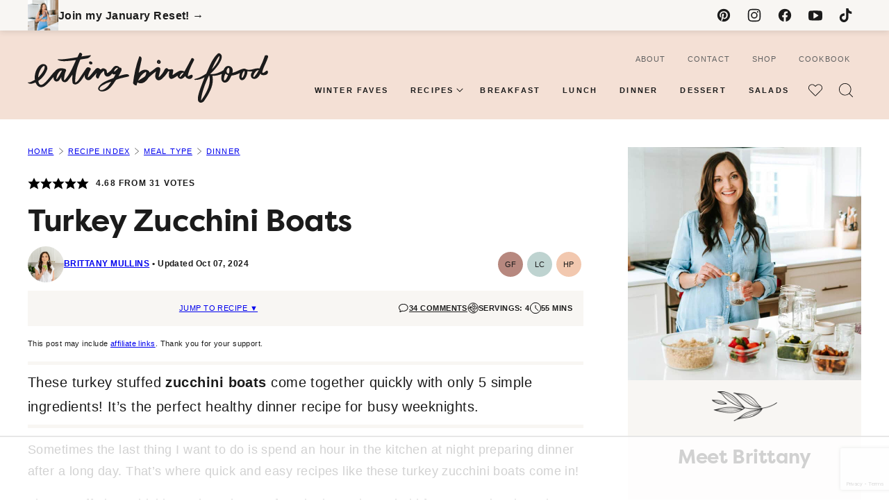

--- FILE ---
content_type: text/html; charset=UTF-8
request_url: https://www.eatingbirdfood.com/5-ingredient-turkey-zucchini-boats/
body_size: 140569
content:
<!DOCTYPE html><html lang="en-US">
<head><meta charset="UTF-8"><script>if(navigator.userAgent.match(/MSIE|Internet Explorer/i)||navigator.userAgent.match(/Trident\/7\..*?rv:11/i)){var href=document.location.href;if(!href.match(/[?&]nowprocket/)){if(href.indexOf("?")==-1){if(href.indexOf("#")==-1){document.location.href=href+"?nowprocket=1"}else{document.location.href=href.replace("#","?nowprocket=1#")}}else{if(href.indexOf("#")==-1){document.location.href=href+"&nowprocket=1"}else{document.location.href=href.replace("#","&nowprocket=1#")}}}}</script><script>(()=>{class RocketLazyLoadScripts{constructor(){this.v="2.0.4",this.userEvents=["keydown","keyup","mousedown","mouseup","mousemove","mouseover","mouseout","touchmove","touchstart","touchend","touchcancel","wheel","click","dblclick","input"],this.attributeEvents=["onblur","onclick","oncontextmenu","ondblclick","onfocus","onmousedown","onmouseenter","onmouseleave","onmousemove","onmouseout","onmouseover","onmouseup","onmousewheel","onscroll","onsubmit"]}async t(){this.i(),this.o(),/iP(ad|hone)/.test(navigator.userAgent)&&this.h(),this.u(),this.l(this),this.m(),this.k(this),this.p(this),this._(),await Promise.all([this.R(),this.L()]),this.lastBreath=Date.now(),this.S(this),this.P(),this.D(),this.O(),this.M(),await this.C(this.delayedScripts.normal),await this.C(this.delayedScripts.defer),await this.C(this.delayedScripts.async),await this.T(),await this.F(),await this.j(),await this.A(),window.dispatchEvent(new Event("rocket-allScriptsLoaded")),this.everythingLoaded=!0,this.lastTouchEnd&&await new Promise(t=>setTimeout(t,500-Date.now()+this.lastTouchEnd)),this.I(),this.H(),this.U(),this.W()}i(){this.CSPIssue=sessionStorage.getItem("rocketCSPIssue"),document.addEventListener("securitypolicyviolation",t=>{this.CSPIssue||"script-src-elem"!==t.violatedDirective||"data"!==t.blockedURI||(this.CSPIssue=!0,sessionStorage.setItem("rocketCSPIssue",!0))},{isRocket:!0})}o(){window.addEventListener("pageshow",t=>{this.persisted=t.persisted,this.realWindowLoadedFired=!0},{isRocket:!0}),window.addEventListener("pagehide",()=>{this.onFirstUserAction=null},{isRocket:!0})}h(){let t;function e(e){t=e}window.addEventListener("touchstart",e,{isRocket:!0}),window.addEventListener("touchend",function i(o){o.changedTouches[0]&&t.changedTouches[0]&&Math.abs(o.changedTouches[0].pageX-t.changedTouches[0].pageX)<10&&Math.abs(o.changedTouches[0].pageY-t.changedTouches[0].pageY)<10&&o.timeStamp-t.timeStamp<200&&(window.removeEventListener("touchstart",e,{isRocket:!0}),window.removeEventListener("touchend",i,{isRocket:!0}),"INPUT"===o.target.tagName&&"text"===o.target.type||(o.target.dispatchEvent(new TouchEvent("touchend",{target:o.target,bubbles:!0})),o.target.dispatchEvent(new MouseEvent("mouseover",{target:o.target,bubbles:!0})),o.target.dispatchEvent(new PointerEvent("click",{target:o.target,bubbles:!0,cancelable:!0,detail:1,clientX:o.changedTouches[0].clientX,clientY:o.changedTouches[0].clientY})),event.preventDefault()))},{isRocket:!0})}q(t){this.userActionTriggered||("mousemove"!==t.type||this.firstMousemoveIgnored?"keyup"===t.type||"mouseover"===t.type||"mouseout"===t.type||(this.userActionTriggered=!0,this.onFirstUserAction&&this.onFirstUserAction()):this.firstMousemoveIgnored=!0),"click"===t.type&&t.preventDefault(),t.stopPropagation(),t.stopImmediatePropagation(),"touchstart"===this.lastEvent&&"touchend"===t.type&&(this.lastTouchEnd=Date.now()),"click"===t.type&&(this.lastTouchEnd=0),this.lastEvent=t.type,t.composedPath&&t.composedPath()[0].getRootNode()instanceof ShadowRoot&&(t.rocketTarget=t.composedPath()[0]),this.savedUserEvents.push(t)}u(){this.savedUserEvents=[],this.userEventHandler=this.q.bind(this),this.userEvents.forEach(t=>window.addEventListener(t,this.userEventHandler,{passive:!1,isRocket:!0})),document.addEventListener("visibilitychange",this.userEventHandler,{isRocket:!0})}U(){this.userEvents.forEach(t=>window.removeEventListener(t,this.userEventHandler,{passive:!1,isRocket:!0})),document.removeEventListener("visibilitychange",this.userEventHandler,{isRocket:!0}),this.savedUserEvents.forEach(t=>{(t.rocketTarget||t.target).dispatchEvent(new window[t.constructor.name](t.type,t))})}m(){const t="return false",e=Array.from(this.attributeEvents,t=>"data-rocket-"+t),i="["+this.attributeEvents.join("],[")+"]",o="[data-rocket-"+this.attributeEvents.join("],[data-rocket-")+"]",s=(e,i,o)=>{o&&o!==t&&(e.setAttribute("data-rocket-"+i,o),e["rocket"+i]=new Function("event",o),e.setAttribute(i,t))};new MutationObserver(t=>{for(const n of t)"attributes"===n.type&&(n.attributeName.startsWith("data-rocket-")||this.everythingLoaded?n.attributeName.startsWith("data-rocket-")&&this.everythingLoaded&&this.N(n.target,n.attributeName.substring(12)):s(n.target,n.attributeName,n.target.getAttribute(n.attributeName))),"childList"===n.type&&n.addedNodes.forEach(t=>{if(t.nodeType===Node.ELEMENT_NODE)if(this.everythingLoaded)for(const i of[t,...t.querySelectorAll(o)])for(const t of i.getAttributeNames())e.includes(t)&&this.N(i,t.substring(12));else for(const e of[t,...t.querySelectorAll(i)])for(const t of e.getAttributeNames())this.attributeEvents.includes(t)&&s(e,t,e.getAttribute(t))})}).observe(document,{subtree:!0,childList:!0,attributeFilter:[...this.attributeEvents,...e]})}I(){this.attributeEvents.forEach(t=>{document.querySelectorAll("[data-rocket-"+t+"]").forEach(e=>{this.N(e,t)})})}N(t,e){const i=t.getAttribute("data-rocket-"+e);i&&(t.setAttribute(e,i),t.removeAttribute("data-rocket-"+e))}k(t){Object.defineProperty(HTMLElement.prototype,"onclick",{get(){return this.rocketonclick||null},set(e){this.rocketonclick=e,this.setAttribute(t.everythingLoaded?"onclick":"data-rocket-onclick","this.rocketonclick(event)")}})}S(t){function e(e,i){let o=e[i];e[i]=null,Object.defineProperty(e,i,{get:()=>o,set(s){t.everythingLoaded?o=s:e["rocket"+i]=o=s}})}e(document,"onreadystatechange"),e(window,"onload"),e(window,"onpageshow");try{Object.defineProperty(document,"readyState",{get:()=>t.rocketReadyState,set(e){t.rocketReadyState=e},configurable:!0}),document.readyState="loading"}catch(t){console.log("WPRocket DJE readyState conflict, bypassing")}}l(t){this.originalAddEventListener=EventTarget.prototype.addEventListener,this.originalRemoveEventListener=EventTarget.prototype.removeEventListener,this.savedEventListeners=[],EventTarget.prototype.addEventListener=function(e,i,o){o&&o.isRocket||!t.B(e,this)&&!t.userEvents.includes(e)||t.B(e,this)&&!t.userActionTriggered||e.startsWith("rocket-")||t.everythingLoaded?t.originalAddEventListener.call(this,e,i,o):(t.savedEventListeners.push({target:this,remove:!1,type:e,func:i,options:o}),"mouseenter"!==e&&"mouseleave"!==e||t.originalAddEventListener.call(this,e,t.savedUserEvents.push,o))},EventTarget.prototype.removeEventListener=function(e,i,o){o&&o.isRocket||!t.B(e,this)&&!t.userEvents.includes(e)||t.B(e,this)&&!t.userActionTriggered||e.startsWith("rocket-")||t.everythingLoaded?t.originalRemoveEventListener.call(this,e,i,o):t.savedEventListeners.push({target:this,remove:!0,type:e,func:i,options:o})}}J(t,e){this.savedEventListeners=this.savedEventListeners.filter(i=>{let o=i.type,s=i.target||window;return e!==o||t!==s||(this.B(o,s)&&(i.type="rocket-"+o),this.$(i),!1)})}H(){EventTarget.prototype.addEventListener=this.originalAddEventListener,EventTarget.prototype.removeEventListener=this.originalRemoveEventListener,this.savedEventListeners.forEach(t=>this.$(t))}$(t){t.remove?this.originalRemoveEventListener.call(t.target,t.type,t.func,t.options):this.originalAddEventListener.call(t.target,t.type,t.func,t.options)}p(t){let e;function i(e){return t.everythingLoaded?e:e.split(" ").map(t=>"load"===t||t.startsWith("load.")?"rocket-jquery-load":t).join(" ")}function o(o){function s(e){const s=o.fn[e];o.fn[e]=o.fn.init.prototype[e]=function(){return this[0]===window&&t.userActionTriggered&&("string"==typeof arguments[0]||arguments[0]instanceof String?arguments[0]=i(arguments[0]):"object"==typeof arguments[0]&&Object.keys(arguments[0]).forEach(t=>{const e=arguments[0][t];delete arguments[0][t],arguments[0][i(t)]=e})),s.apply(this,arguments),this}}if(o&&o.fn&&!t.allJQueries.includes(o)){const e={DOMContentLoaded:[],"rocket-DOMContentLoaded":[]};for(const t in e)document.addEventListener(t,()=>{e[t].forEach(t=>t())},{isRocket:!0});o.fn.ready=o.fn.init.prototype.ready=function(i){function s(){parseInt(o.fn.jquery)>2?setTimeout(()=>i.bind(document)(o)):i.bind(document)(o)}return"function"==typeof i&&(t.realDomReadyFired?!t.userActionTriggered||t.fauxDomReadyFired?s():e["rocket-DOMContentLoaded"].push(s):e.DOMContentLoaded.push(s)),o([])},s("on"),s("one"),s("off"),t.allJQueries.push(o)}e=o}t.allJQueries=[],o(window.jQuery),Object.defineProperty(window,"jQuery",{get:()=>e,set(t){o(t)}})}P(){const t=new Map;document.write=document.writeln=function(e){const i=document.currentScript,o=document.createRange(),s=i.parentElement;let n=t.get(i);void 0===n&&(n=i.nextSibling,t.set(i,n));const c=document.createDocumentFragment();o.setStart(c,0),c.appendChild(o.createContextualFragment(e)),s.insertBefore(c,n)}}async R(){return new Promise(t=>{this.userActionTriggered?t():this.onFirstUserAction=t})}async L(){return new Promise(t=>{document.addEventListener("DOMContentLoaded",()=>{this.realDomReadyFired=!0,t()},{isRocket:!0})})}async j(){return this.realWindowLoadedFired?Promise.resolve():new Promise(t=>{window.addEventListener("load",t,{isRocket:!0})})}M(){this.pendingScripts=[];this.scriptsMutationObserver=new MutationObserver(t=>{for(const e of t)e.addedNodes.forEach(t=>{"SCRIPT"!==t.tagName||t.noModule||t.isWPRocket||this.pendingScripts.push({script:t,promise:new Promise(e=>{const i=()=>{const i=this.pendingScripts.findIndex(e=>e.script===t);i>=0&&this.pendingScripts.splice(i,1),e()};t.addEventListener("load",i,{isRocket:!0}),t.addEventListener("error",i,{isRocket:!0}),setTimeout(i,1e3)})})})}),this.scriptsMutationObserver.observe(document,{childList:!0,subtree:!0})}async F(){await this.X(),this.pendingScripts.length?(await this.pendingScripts[0].promise,await this.F()):this.scriptsMutationObserver.disconnect()}D(){this.delayedScripts={normal:[],async:[],defer:[]},document.querySelectorAll("script[type$=rocketlazyloadscript]").forEach(t=>{t.hasAttribute("data-rocket-src")?t.hasAttribute("async")&&!1!==t.async?this.delayedScripts.async.push(t):t.hasAttribute("defer")&&!1!==t.defer||"module"===t.getAttribute("data-rocket-type")?this.delayedScripts.defer.push(t):this.delayedScripts.normal.push(t):this.delayedScripts.normal.push(t)})}async _(){await this.L();let t=[];document.querySelectorAll("script[type$=rocketlazyloadscript][data-rocket-src]").forEach(e=>{let i=e.getAttribute("data-rocket-src");if(i&&!i.startsWith("data:")){i.startsWith("//")&&(i=location.protocol+i);try{const o=new URL(i).origin;o!==location.origin&&t.push({src:o,crossOrigin:e.crossOrigin||"module"===e.getAttribute("data-rocket-type")})}catch(t){}}}),t=[...new Map(t.map(t=>[JSON.stringify(t),t])).values()],this.Y(t,"preconnect")}async G(t){if(await this.K(),!0!==t.noModule||!("noModule"in HTMLScriptElement.prototype))return new Promise(e=>{let i;function o(){(i||t).setAttribute("data-rocket-status","executed"),e()}try{if(navigator.userAgent.includes("Firefox/")||""===navigator.vendor||this.CSPIssue)i=document.createElement("script"),[...t.attributes].forEach(t=>{let e=t.nodeName;"type"!==e&&("data-rocket-type"===e&&(e="type"),"data-rocket-src"===e&&(e="src"),i.setAttribute(e,t.nodeValue))}),t.text&&(i.text=t.text),t.nonce&&(i.nonce=t.nonce),i.hasAttribute("src")?(i.addEventListener("load",o,{isRocket:!0}),i.addEventListener("error",()=>{i.setAttribute("data-rocket-status","failed-network"),e()},{isRocket:!0}),setTimeout(()=>{i.isConnected||e()},1)):(i.text=t.text,o()),i.isWPRocket=!0,t.parentNode.replaceChild(i,t);else{const i=t.getAttribute("data-rocket-type"),s=t.getAttribute("data-rocket-src");i?(t.type=i,t.removeAttribute("data-rocket-type")):t.removeAttribute("type"),t.addEventListener("load",o,{isRocket:!0}),t.addEventListener("error",i=>{this.CSPIssue&&i.target.src.startsWith("data:")?(console.log("WPRocket: CSP fallback activated"),t.removeAttribute("src"),this.G(t).then(e)):(t.setAttribute("data-rocket-status","failed-network"),e())},{isRocket:!0}),s?(t.fetchPriority="high",t.removeAttribute("data-rocket-src"),t.src=s):t.src="data:text/javascript;base64,"+window.btoa(unescape(encodeURIComponent(t.text)))}}catch(i){t.setAttribute("data-rocket-status","failed-transform"),e()}});t.setAttribute("data-rocket-status","skipped")}async C(t){const e=t.shift();return e?(e.isConnected&&await this.G(e),this.C(t)):Promise.resolve()}O(){this.Y([...this.delayedScripts.normal,...this.delayedScripts.defer,...this.delayedScripts.async],"preload")}Y(t,e){this.trash=this.trash||[];let i=!0;var o=document.createDocumentFragment();t.forEach(t=>{const s=t.getAttribute&&t.getAttribute("data-rocket-src")||t.src;if(s&&!s.startsWith("data:")){const n=document.createElement("link");n.href=s,n.rel=e,"preconnect"!==e&&(n.as="script",n.fetchPriority=i?"high":"low"),t.getAttribute&&"module"===t.getAttribute("data-rocket-type")&&(n.crossOrigin=!0),t.crossOrigin&&(n.crossOrigin=t.crossOrigin),t.integrity&&(n.integrity=t.integrity),t.nonce&&(n.nonce=t.nonce),o.appendChild(n),this.trash.push(n),i=!1}}),document.head.appendChild(o)}W(){this.trash.forEach(t=>t.remove())}async T(){try{document.readyState="interactive"}catch(t){}this.fauxDomReadyFired=!0;try{await this.K(),this.J(document,"readystatechange"),document.dispatchEvent(new Event("rocket-readystatechange")),await this.K(),document.rocketonreadystatechange&&document.rocketonreadystatechange(),await this.K(),this.J(document,"DOMContentLoaded"),document.dispatchEvent(new Event("rocket-DOMContentLoaded")),await this.K(),this.J(window,"DOMContentLoaded"),window.dispatchEvent(new Event("rocket-DOMContentLoaded"))}catch(t){console.error(t)}}async A(){try{document.readyState="complete"}catch(t){}try{await this.K(),this.J(document,"readystatechange"),document.dispatchEvent(new Event("rocket-readystatechange")),await this.K(),document.rocketonreadystatechange&&document.rocketonreadystatechange(),await this.K(),this.J(window,"load"),window.dispatchEvent(new Event("rocket-load")),await this.K(),window.rocketonload&&window.rocketonload(),await this.K(),this.allJQueries.forEach(t=>t(window).trigger("rocket-jquery-load")),await this.K(),this.J(window,"pageshow");const t=new Event("rocket-pageshow");t.persisted=this.persisted,window.dispatchEvent(t),await this.K(),window.rocketonpageshow&&window.rocketonpageshow({persisted:this.persisted})}catch(t){console.error(t)}}async K(){Date.now()-this.lastBreath>45&&(await this.X(),this.lastBreath=Date.now())}async X(){return document.hidden?new Promise(t=>setTimeout(t)):new Promise(t=>requestAnimationFrame(t))}B(t,e){return e===document&&"readystatechange"===t||(e===document&&"DOMContentLoaded"===t||(e===window&&"DOMContentLoaded"===t||(e===window&&"load"===t||e===window&&"pageshow"===t)))}static run(){(new RocketLazyLoadScripts).t()}}RocketLazyLoadScripts.run()})();</script><script data-no-optimize="1" data-cfasync="false">!function(){"use strict";const t={adt_ei:{identityApiKey:"plainText",source:"url",type:"plaintext",priority:1},adt_eih:{identityApiKey:"sha256",source:"urlh",type:"hashed",priority:2},sh_kit:{identityApiKey:"sha256",source:"urlhck",type:"hashed",priority:3}},e=Object.keys(t);function i(t){return function(t){const e=t.match(/((?=([a-z0-9._!#$%+^&*()[\]<>-]+))\2@[a-z0-9._-]+\.[a-z0-9._-]+)/gi);return e?e[0]:""}(function(t){return t.replace(/\s/g,"")}(t.toLowerCase()))}!async function(){const n=new URL(window.location.href),o=n.searchParams;let a=null;const r=Object.entries(t).sort(([,t],[,e])=>t.priority-e.priority).map(([t])=>t);for(const e of r){const n=o.get(e),r=t[e];if(!n||!r)continue;const c=decodeURIComponent(n),d="plaintext"===r.type&&i(c),s="hashed"===r.type&&c;if(d||s){a={value:c,config:r};break}}if(a){const{value:t,config:e}=a;window.adthrive=window.adthrive||{},window.adthrive.cmd=window.adthrive.cmd||[],window.adthrive.cmd.push(function(){window.adthrive.identityApi({source:e.source,[e.identityApiKey]:t},({success:i,data:n})=>{i?window.adthrive.log("info","Plugin","detectEmails",`Identity API called with ${e.type} email: ${t}`,n):window.adthrive.log("warning","Plugin","detectEmails",`Failed to call Identity API with ${e.type} email: ${t}`,n)})})}!function(t,e){const i=new URL(e);t.forEach(t=>i.searchParams.delete(t)),history.replaceState(null,"",i.toString())}(e,n)}()}();
</script><meta name='robots' content='index, follow, max-image-preview:large, max-snippet:-1, max-video-preview:-1' />
	<style></style>
	<style data-no-optimize="1" data-cfasync="false"></style>
<script data-no-optimize="1" data-cfasync="false">
	window.adthriveCLS = {
		enabledLocations: ['Content', 'Recipe'],
		injectedSlots: [],
		injectedFromPlugin: true,
		branch: '2df777a',bucket: 'prod',					videoDisabledFromPlugin: true,
			};
	window.adthriveCLS.siteAds = {"betaTester":false,"targeting":[{"value":"542443a7a90318f919487780","key":"siteId"},{"value":"6233884de06d6a7088626af6","key":"organizationId"},{"value":"Eating Bird Food","key":"siteName"},{"value":"AdThrive Edge","key":"service"},{"value":"on","key":"bidding"},{"value":["Food","Clean Eating"],"key":"verticals"}],"siteUrl":"http://eatingbirdfood.com","siteId":"542443a7a90318f919487780","siteName":"Eating Bird Food","breakpoints":{"tablet":768,"desktop":1024},"cloudflare":{"version":"b770817"},"adUnits":[{"sequence":1,"thirdPartyAdUnitName":null,"targeting":[{"value":["Sidebar"],"key":"location"}],"devices":["desktop"],"name":"Sidebar_1","sticky":false,"location":"Sidebar","dynamic":{"pageSelector":"","spacing":0,"max":1,"lazyMax":null,"enable":true,"lazy":false,"elementSelector":".block-area-sidebar > *","skip":1,"classNames":[],"position":"afterend","every":0,"enabled":true},"stickyOverlapSelector":"","adSizes":[[160,600],[336,280],[320,50],[300,600],[250,250],[1,1],[320,100],[300,1050],[300,50],[300,420],[300,250]],"priority":299,"autosize":true},{"sequence":9,"thirdPartyAdUnitName":null,"targeting":[{"value":["Sidebar"],"key":"location"},{"value":true,"key":"sticky"}],"devices":["desktop"],"name":"Sidebar_9","sticky":true,"location":"Sidebar","dynamic":{"pageSelector":"","spacing":0,"max":1,"lazyMax":null,"enable":true,"lazy":false,"elementSelector":".sidebar-primary","skip":0,"classNames":[],"position":"beforeend","every":1,"enabled":true},"stickyOverlapSelector":".site-footer, .block-area-before-footer","adSizes":[[160,600],[336,280],[320,50],[300,600],[250,250],[1,1],[320,100],[300,1050],[300,50],[300,420],[300,250]],"priority":291,"autosize":true},{"sequence":null,"thirdPartyAdUnitName":null,"targeting":[{"value":["Content"],"key":"location"}],"devices":["desktop","phone","tablet"],"name":"Content","sticky":false,"location":"Content","dynamic":{"pageSelector":"body.page-id-42490","spacing":1,"max":2,"lazyMax":null,"enable":true,"lazy":false,"elementSelector":".block-instagram-listing, .block-email","skip":0,"classNames":[],"position":"afterend","every":0,"enabled":true},"stickyOverlapSelector":"","adSizes":[[728,90],[336,280],[320,50],[468,60],[970,90],[250,250],[1,1],[320,100],[970,250],[1,2],[300,50],[300,300],[552,334],[728,250],[300,250]],"priority":199,"autosize":true},{"sequence":null,"thirdPartyAdUnitName":null,"targeting":[{"value":["Content"],"key":"location"}],"devices":["phone","tablet"],"name":"Content","sticky":false,"location":"Content","dynamic":{"pageSelector":"body.home","spacing":0,"max":null,"lazyMax":5,"enable":true,"lazy":true,"elementSelector":".entry-content > *:not(h1)","skip":2,"classNames":[],"position":"afterend","every":2,"enabled":true},"stickyOverlapSelector":"","adSizes":[[728,90],[336,280],[320,50],[468,60],[970,90],[250,250],[1,1],[320,100],[970,250],[1,2],[300,50],[300,300],[552,334],[728,250],[300,250]],"priority":199,"autosize":true},{"sequence":null,"thirdPartyAdUnitName":null,"targeting":[{"value":["Content"],"key":"location"}],"devices":["desktop"],"name":"Content","sticky":false,"location":"Content","dynamic":{"pageSelector":"body.archive","spacing":0,"max":null,"lazyMax":8,"enable":true,"lazy":true,"elementSelector":".block-area .is-layout-flex, section","skip":0,"classNames":[],"position":"afterend","every":0,"enabled":true},"stickyOverlapSelector":"","adSizes":[[728,90],[336,280],[320,50],[468,60],[970,90],[250,250],[1,1],[320,100],[970,250],[1,2],[300,50],[300,300],[552,334],[728,250],[300,250]],"priority":199,"autosize":true},{"sequence":null,"thirdPartyAdUnitName":null,"targeting":[{"value":["Content"],"key":"location"}],"devices":["phone","tablet"],"name":"Content","sticky":false,"location":"Content","dynamic":{"pageSelector":"body.archive","spacing":0,"max":0,"lazyMax":8,"enable":true,"lazy":true,"elementSelector":".block-area .is-layout-flex, section","skip":0,"classNames":[],"position":"afterend","every":0,"enabled":true},"stickyOverlapSelector":"","adSizes":[[728,90],[336,280],[320,50],[468,60],[970,90],[250,250],[1,1],[320,100],[970,250],[1,2],[300,50],[300,300],[552,334],[728,250],[300,250]],"priority":199,"autosize":true},{"sequence":null,"thirdPartyAdUnitName":null,"targeting":[{"value":["Content"],"key":"location"}],"devices":["desktop"],"name":"Content","sticky":false,"location":"Content","dynamic":{"pageSelector":"body.single, body.page:not(.page-id-24852):not(.page-id-42490):not(.page-id-24854):not(.home)","spacing":1,"max":3,"lazyMax":96,"enable":true,"lazy":true,"elementSelector":".entry-content > *:not(.tasty-pins-hidden-image-container):not(input):not(blockquote):not(h1):not(h2):not(h3):not(h4):not(.wprm-recipe-roundup-item),\n.entry-content > .wprm-recipe-roundup-item:nth-child(2n of .wprm-recipe-roundup-item)","skip":4,"classNames":[],"position":"afterend","every":1,"enabled":true},"stickyOverlapSelector":"","adSizes":[[728,90],[336,280],[320,50],[468,60],[970,90],[250,250],[1,1],[320,100],[970,250],[1,2],[300,50],[300,300],[552,334],[728,250],[300,250]],"priority":199,"autosize":true},{"sequence":null,"thirdPartyAdUnitName":null,"targeting":[{"value":["Content"],"key":"location"}],"devices":["tablet"],"name":"Content","sticky":false,"location":"Content","dynamic":{"pageSelector":"body.single, body.page:not(.page-id-24852):not(.page-id-42490):not(.page-id-24854):not(.home)","spacing":0.7,"max":7,"lazyMax":92,"enable":true,"lazy":true,"elementSelector":".entry-content > *:not(.tasty-pins-hidden-image-container):not(input):not(blockquote):not(h1):not(h2):not(h3):not(h4):not(.wprm-recipe-roundup-item),\n.entry-content > .wprm-recipe-roundup-item:nth-child(2n of .wprm-recipe-roundup-item)","skip":4,"classNames":[],"position":"afterend","every":1,"enabled":true},"stickyOverlapSelector":"","adSizes":[[728,90],[336,280],[320,50],[468,60],[970,90],[250,250],[1,1],[320,100],[970,250],[1,2],[300,50],[300,300],[552,334],[728,250],[300,250]],"priority":199,"autosize":true},{"sequence":null,"thirdPartyAdUnitName":null,"targeting":[{"value":["Content"],"key":"location"}],"devices":["phone"],"name":"Content","sticky":false,"location":"Content","dynamic":{"pageSelector":"body.single, body.page:not(.page-id-24852):not(.page-id-42490):not(.page-id-24854):not(.home)","spacing":1,"max":3,"lazyMax":96,"enable":true,"lazy":true,"elementSelector":".entry-content > *:not(.tasty-pins-hidden-image-container):not(input):not(blockquote):not(h1):not(h2):not(h3):not(h4):not(.wprm-recipe-roundup-item),\n.entry-content > .wprm-recipe-roundup-item:nth-child(2n of .wprm-recipe-roundup-item)","skip":4,"classNames":[],"position":"afterend","every":1,"enabled":true},"stickyOverlapSelector":"","adSizes":[[728,90],[336,280],[320,50],[468,60],[970,90],[250,250],[1,1],[320,100],[970,250],[1,2],[300,50],[300,300],[552,334],[728,250],[300,250]],"priority":199,"autosize":true},{"sequence":1,"thirdPartyAdUnitName":null,"targeting":[{"value":["Recipe"],"key":"location"}],"devices":["desktop","tablet"],"name":"Recipe_1","sticky":false,"location":"Recipe","dynamic":{"pageSelector":"body:not(.wprm-print)","spacing":0.5,"max":3,"lazyMax":1,"enable":true,"lazy":true,"elementSelector":".wprm-recipe-ingredients-container li, .wprm-recipe-instructions-container li:nth-of-type(2n), .wprm-recipe-notes-container li, .wprm-recipe-notes > span","skip":0,"classNames":[],"position":"beforebegin","every":1,"enabled":true},"stickyOverlapSelector":"","adSizes":[[320,50],[250,250],[1,1],[320,100],[1,2],[300,50],[320,300],[300,390],[300,250]],"priority":-101,"autosize":true},{"sequence":4,"thirdPartyAdUnitName":null,"targeting":[{"value":["Recipe"],"key":"location"}],"devices":["phone"],"name":"Recipe_4","sticky":false,"location":"Recipe","dynamic":{"pageSelector":"body:not(.wprm-print)","spacing":0,"max":1,"lazyMax":null,"enable":true,"lazy":false,"elementSelector":".wprm-recipe-ingredients-container","skip":0,"classNames":[],"position":"beforebegin","every":1,"enabled":true},"stickyOverlapSelector":"","adSizes":[[320,50],[250,250],[1,1],[320,100],[1,2],[300,50],[320,300],[300,390],[300,250]],"priority":-104,"autosize":true},{"sequence":1,"thirdPartyAdUnitName":null,"targeting":[{"value":["Recipe"],"key":"location"}],"devices":["phone"],"name":"Recipe_1","sticky":false,"location":"Recipe","dynamic":{"pageSelector":"body:not(.wprm-print)","spacing":0.7,"max":1,"lazyMax":2,"enable":true,"lazy":true,"elementSelector":".wprm-recipe-ingredients-container, .wprm-recipe-instructions-container li:nth-of-type(2n), .wprm-recipe-notes-container li, .wprm-recipe-notes > span","skip":0,"classNames":[],"position":"afterend","every":1,"enabled":true},"stickyOverlapSelector":"","adSizes":[[320,50],[250,250],[1,1],[320,100],[1,2],[300,50],[320,300],[300,390],[300,250]],"priority":-101,"autosize":true},{"sequence":null,"thirdPartyAdUnitName":null,"targeting":[{"value":["Below Post"],"key":"location"}],"devices":["desktop","phone","tablet"],"name":"Below_Post","sticky":false,"location":"Below Post","dynamic":{"pageSelector":"body.single, body.page:not(.page-id-24852)","spacing":0,"max":0,"lazyMax":1,"enable":true,"lazy":true,"elementSelector":".comment-respond","skip":0,"classNames":[],"position":"beforebegin","every":1,"enabled":true},"stickyOverlapSelector":"","adSizes":[[728,90],[336,280],[320,50],[468,60],[250,250],[1,1],[320,100],[300,250],[970,250],[728,250]],"priority":99,"autosize":true},{"sequence":2,"thirdPartyAdUnitName":null,"targeting":[{"value":["Below Post"],"key":"location"}],"devices":["desktop","phone","tablet"],"name":"Below_Post_2","sticky":false,"location":"Below Post","dynamic":{"pageSelector":"body.single","spacing":0.5,"max":0,"lazyMax":98,"enable":true,"lazy":true,"elementSelector":".comment-list  > .comment","skip":0,"classNames":[],"position":"afterend","every":1,"enabled":true},"stickyOverlapSelector":"","adSizes":[[728,90],[336,280],[320,50],[468,60],[250,250],[1,1],[320,100],[300,250],[970,250],[728,250]],"priority":98,"autosize":true},{"sequence":null,"thirdPartyAdUnitName":null,"targeting":[{"value":["Footer"],"key":"location"},{"value":true,"key":"sticky"}],"devices":["desktop"],"name":"Footer","sticky":true,"location":"Footer","dynamic":{"pageSelector":"body:not(.home)","spacing":0,"max":1,"lazyMax":null,"enable":true,"lazy":false,"elementSelector":"body","skip":0,"classNames":[],"position":"beforeend","every":1,"enabled":true},"stickyOverlapSelector":"","adSizes":[[320,50],[320,100],[728,90],[970,90],[468,60],[1,1],[300,50]],"priority":-1,"autosize":true},{"sequence":null,"thirdPartyAdUnitName":null,"targeting":[{"value":["Footer"],"key":"location"},{"value":true,"key":"sticky"}],"devices":["tablet","phone"],"name":"Footer","sticky":true,"location":"Footer","dynamic":{"pageSelector":"body:not(.home)","spacing":0,"max":1,"lazyMax":null,"enable":true,"lazy":false,"elementSelector":"body","skip":0,"classNames":[],"position":"beforeend","every":1,"enabled":true},"stickyOverlapSelector":"","adSizes":[[320,50],[320,100],[728,90],[970,90],[468,60],[1,1],[300,50]],"priority":-1,"autosize":true},{"sequence":null,"thirdPartyAdUnitName":null,"targeting":[{"value":["Header"],"key":"location"}],"devices":["desktop","tablet","phone"],"name":"Header","sticky":false,"location":"Header","dynamic":{"pageSelector":"body.wprm-print","spacing":0,"max":1,"lazyMax":null,"enable":true,"lazy":false,"elementSelector":"#wprm-print-header","skip":0,"classNames":[],"position":"beforebegin","every":1,"enabled":true},"stickyOverlapSelector":"","adSizes":[[728,90],[320,50],[468,60],[970,90],[1,1],[320,100],[970,250],[300,50],[728,250]],"priority":399,"autosize":true},{"sequence":1,"thirdPartyAdUnitName":null,"targeting":[{"value":["Recipe"],"key":"location"}],"devices":["desktop","tablet"],"name":"Recipe_1","sticky":false,"location":"Recipe","dynamic":{"pageSelector":"body.wprm-print","spacing":0,"max":1,"lazyMax":null,"enable":true,"lazy":false,"elementSelector":".wprm-recipe-ingredients-container li","skip":0,"classNames":[],"position":"beforebegin","every":1,"enabled":true},"stickyOverlapSelector":"","adSizes":[[320,50],[250,250],[1,1],[320,100],[1,2],[300,50],[320,300],[300,390],[300,250]],"priority":-101,"autosize":true},{"sequence":1,"thirdPartyAdUnitName":null,"targeting":[{"value":["Recipe"],"key":"location"}],"devices":["phone"],"name":"Recipe_1","sticky":false,"location":"Recipe","dynamic":{"pageSelector":"body.wprm-print","spacing":0,"max":1,"lazyMax":null,"enable":true,"lazy":false,"elementSelector":".wprm-recipe-ingredients-container","skip":0,"classNames":[],"position":"afterend","every":1,"enabled":true},"stickyOverlapSelector":"","adSizes":[[320,50],[250,250],[1,1],[320,100],[1,2],[300,50],[320,300],[300,390],[300,250]],"priority":-101,"autosize":true}],"adDensityLayout":{"mobile":{"adDensity":0.2,"onePerViewport":false},"pageOverrides":[{"mobile":{"adDensity":0.3,"onePerViewport":false},"note":null,"pageSelector":"body.home","desktop":{"adDensity":0.26,"onePerViewport":false}}],"desktop":{"adDensity":0.2,"onePerViewport":false}},"adDensityEnabled":true,"siteExperiments":[],"adTypes":{"sponsorTileDesktop":true,"interscrollerDesktop":true,"nativeBelowPostDesktop":true,"miniscroller":true,"largeFormatsMobile":true,"nativeMobileContent":true,"inRecipeRecommendationMobile":true,"nativeMobileRecipe":true,"sponsorTileMobile":true,"expandableCatalogAdsMobile":false,"frameAdsMobile":true,"outstreamMobile":true,"nativeHeaderMobile":true,"frameAdsDesktop":true,"inRecipeRecommendationDesktop":true,"expandableFooterDesktop":true,"nativeDesktopContent":true,"outstreamDesktop":true,"animatedFooter":true,"skylineHeader":false,"expandableFooter":true,"nativeDesktopSidebar":true,"videoFootersMobile":true,"videoFootersDesktop":true,"interscroller":false,"nativeDesktopRecipe":true,"nativeHeaderDesktop":true,"nativeBelowPostMobile":true,"expandableCatalogAdsDesktop":false,"largeFormatsDesktop":true},"adOptions":{"theTradeDesk":true,"rtbhouse":true,"undertone":true,"sidebarConfig":{"dynamicStickySidebar":{"minHeight":1800,"enabled":true,"blockedSelectors":[]}},"footerCloseButton":true,"teads":true,"seedtag":true,"pmp":true,"thirtyThreeAcross":true,"sharethrough":true,"optimizeVideoPlayersForEarnings":true,"removeVideoTitleWrapper":true,"pubMatic":true,"contentTermsFooterEnabled":true,"infiniteScroll":false,"longerVideoAdPod":true,"yahoossp":true,"spa":false,"stickyContainerConfig":{"recipeDesktop":{"minHeight":null,"enabled":false},"blockedSelectors":[],"stickyHeaderSelectors":[],"content":{"minHeight":null,"enabled":false},"recipeMobile":{"minHeight":null,"enabled":false}},"sonobi":true,"gatedPrint":{"printClasses":[],"siteEmailServiceProviderId":"4b0440c5-ad60-48c7-b253-9646074cc2f9","defaultOptIn":true,"enabled":true,"newsletterPromptEnabled":true},"yieldmo":true,"footerSelector":"","consentMode":{"enabled":false,"customVendorList":""},"amazonUAM":true,"gamMCMEnabled":true,"gamMCMChildNetworkCode":"22487943105","stickyContainerAds":false,"rubiconMediaMath":true,"rubicon":true,"conversant":true,"openx":true,"customCreativeEnabled":true,"mobileHeaderHeight":1,"secColor":"#000000","unruly":true,"mediaGrid":true,"bRealTime":false,"adInViewTime":null,"gumgum":true,"comscoreFooter":false,"desktopInterstitial":false,"amx":true,"footerCloseButtonDesktop":false,"ozone":true,"isAutoOptimized":false,"adform":true,"comscoreTAL":true,"targetaff":true,"bgColor":"#FFFFFF","advancePlaylistOptions":{"playlistPlayer":{"enabled":true},"relatedPlayer":{"enabled":true,"applyToFirst":true}},"kargo":true,"liveRampATS":true,"footerCloseButtonMobile":false,"interstitialBlockedPageSelectors":"","prioritizeShorterVideoAds":true,"allowSmallerAdSizes":true,"comscore":"Food","blis":true,"wakeLock":{"desktopEnabled":true,"mobileValue":15,"mobileEnabled":true,"desktopValue":30},"mobileInterstitial":false,"tripleLift":true,"sensitiveCategories":["alc","ast","cbd","cosm","dat","gamc","gamv","pol","rel","sst","ssr","srh","ske","tob","wtl"],"liveRamp":true,"adthriveEmailIdentity":true,"criteo":true,"nativo":true,"infiniteScrollOptions":{"selector":"","heightThreshold":0},"siteAttributes":{"mobileHeaderSelectors":[],"desktopHeaderSelectors":[]},"dynamicContentSlotLazyLoading":true,"clsOptimizedAds":true,"ogury":true,"verticals":["Food","Clean Eating"],"inImage":false,"stackadapt":true,"usCMP":{"defaultOptIn":false,"enabled":false,"regions":[]},"advancePlaylist":true,"medianet":true,"delayLoading":true,"inImageZone":null,"appNexus":true,"rise":true,"liveRampId":"","infiniteScrollRefresh":false,"indexExchange":true},"siteAdsProfiles":[],"thirdPartySiteConfig":{"partners":{"discounts":[]}},"featureRollouts":{"ad-fit-width":{"featureRolloutId":36,"data":null,"enabled":true},"disable-restart-sticky-video-inactive":{"featureRolloutId":51,"data":null,"enabled":true},"disable-delay-loading-good-cwv":{"featureRolloutId":43,"data":null,"enabled":true}},"videoPlayers":{"contextual":{"autoplayCollapsibleEnabled":false,"overrideEmbedLocation":false,"defaultPlayerType":"static"},"videoEmbed":"wordpress","footerSelector":"","contentSpecificPlaylists":[],"players":[{"devices":["desktop","mobile"],"description":"","id":4047008,"title":"Stationary related player - desktop and mobile","type":"stationaryRelated","enabled":true,"playerId":"9kBHpRNZ"},{"playlistId":"","pageSelector":"","devices":["desktop"],"description":"","skip":0,"title":"","type":"stickyRelated","enabled":true,"elementSelector":".long-post > *:has(img):not(.post-header), .entry-content  > *:has(img):not(.post-header)","id":4047009,"position":"afterend","saveVideoCloseState":false,"shuffle":false,"mobileHeaderSelector":null,"playerId":"9kBHpRNZ"},{"playlistId":"lE4kqLlP","pageSelector":"","devices":["desktop"],"description":"","skip":0,"title":"OUR LATEST RECIPES","type":"stickyPlaylist","enabled":true,"footerSelector":"","elementSelector":"body.single .long-post > *:has(img):not(.post-header),\nbody.single .entry-content  > *:has(img):not(.post-header),\nbody.page:not(.page-id-24852):not(.page-id-42490):not(.home):not(.page-id-15851):not(.page-id-24854):not(.page-id-42486) .long-post > *:has(img):not(.post-header),\nbody.page:not(.page-id-24852):not(.page-id-42490):not(.home):not(.page-id-15851):not(.page-id-24854):not(.page-id-42486) .entry-content  > *:has(img):not(.post-header)","id":4047011,"position":"afterend","saveVideoCloseState":false,"shuffle":true,"mobileHeaderSelector":null,"playerId":"Z0IbAOX3"},{"playlistId":"","pageSelector":"","devices":["mobile"],"mobileLocation":"top-center","description":"","skip":0,"title":"","type":"stickyRelated","enabled":true,"elementSelector":".long-post > *:has(img):not(.post-header), .entry-content  > *:has(img):not(.post-header)","id":4047010,"position":"afterend","saveVideoCloseState":false,"shuffle":false,"mobileHeaderSelector":".fixed-header, .site-header","playerId":"9kBHpRNZ"},{"playlistId":"lE4kqLlP","pageSelector":"","devices":["mobile"],"mobileLocation":"top-center","description":"","skip":0,"title":"OUR LATEST RECIPES","type":"stickyPlaylist","enabled":true,"footerSelector":"","elementSelector":"body.single .long-post > *:has(img):not(.post-header),\nbody.single .entry-content  > *:has(img):not(.post-header),\nbody.page:not(.page-id-24852):not(.page-id-42490):not(.home):not(.page-id-15851):not(.page-id-24854):not(.page-id-42486) .long-post > *:has(img):not(.post-header),\nbody.page:not(.page-id-24852):not(.page-id-42490):not(.home):not(.page-id-15851):not(.page-id-24854):not(.page-id-42486) .entry-content  > *:has(img):not(.post-header)","id":4047012,"position":"afterend","saveVideoCloseState":false,"shuffle":true,"mobileHeaderSelector":".fixed-header, .site-header","playerId":"Z0IbAOX3"}],"partners":{"theTradeDesk":true,"unruly":true,"mediaGrid":true,"undertone":true,"gumgum":true,"seedtag":true,"amx":true,"ozone":true,"adform":true,"pmp":true,"kargo":true,"connatix":true,"stickyOutstream":{"desktop":{"enabled":true},"blockedPageSelectors":"body.wprm-print","mobileLocation":"bottom-left","allowOnHomepage":false,"mobile":{"enabled":true},"saveVideoCloseState":false,"mobileHeaderSelector":".fixed-header, .site-header","allowForPageWithStickyPlayer":{"enabled":true}},"sharethrough":true,"blis":true,"tripleLift":true,"pubMatic":true,"criteo":true,"yahoossp":true,"nativo":true,"stackadapt":true,"yieldmo":true,"amazonUAM":true,"medianet":true,"rubicon":true,"appNexus":true,"rise":true,"openx":true,"indexExchange":true}}};</script>

<script data-no-optimize="1" data-cfasync="false">
(function(w, d) {
	w.adthrive = w.adthrive || {};
	w.adthrive.cmd = w.adthrive.cmd || [];
	w.adthrive.plugin = 'adthrive-ads-3.10.0';
	w.adthrive.host = 'ads.adthrive.com';
	w.adthrive.integration = 'plugin';

	var commitParam = (w.adthriveCLS && w.adthriveCLS.bucket !== 'prod' && w.adthriveCLS.branch) ? '&commit=' + w.adthriveCLS.branch : '';

	var s = d.createElement('script');
	s.async = true;
	s.referrerpolicy='no-referrer-when-downgrade';
	s.src = 'https://' + w.adthrive.host + '/sites/542443a7a90318f919487780/ads.min.js?referrer=' + w.encodeURIComponent(w.location.href) + commitParam + '&cb=' + (Math.floor(Math.random() * 100) + 1) + '';
	var n = d.getElementsByTagName('script')[0];
	n.parentNode.insertBefore(s, n);
})(window, document);
</script>
<link rel="dns-prefetch" href="https://ads.adthrive.com/"><link rel="preconnect" href="https://ads.adthrive.com/"><link rel="preconnect" href="https://ads.adthrive.com/" crossorigin>
	<!-- This site is optimized with the Yoast SEO Premium plugin v26.7 (Yoast SEO v26.7) - https://yoast.com/wordpress/plugins/seo/ -->
	<title>5-Ingredient Turkey Zucchini Boats - Eating Bird Food</title>
<link data-rocket-prefetch href="https://imasdk.googleapis.com" rel="dns-prefetch">
<link data-rocket-prefetch href="https://assets.pinterest.com" rel="dns-prefetch">
<link data-rocket-prefetch href="https://www.clarity.ms" rel="dns-prefetch">
<link data-rocket-prefetch href="https://s.pinimg.com" rel="dns-prefetch">
<link data-rocket-prefetch href="https://launchpad.privacymanager.io" rel="dns-prefetch">
<link data-rocket-prefetch href="https://cdn.id5-sync.com" rel="dns-prefetch">
<link data-rocket-prefetch href="https://d9.flashtalking.com" rel="dns-prefetch">
<link data-rocket-prefetch href="https://ads.pubmatic.com" rel="dns-prefetch">
<link data-rocket-prefetch href="https://launchpad-wrapper.privacymanager.io" rel="dns-prefetch">
<link data-rocket-prefetch href="https://raptive.solutions.cdn.optable.co" rel="dns-prefetch">
<link data-rocket-prefetch href="https://c.aps.amazon-adsystem.com" rel="dns-prefetch">
<link data-rocket-prefetch href="https://ads.adthrive.com" rel="dns-prefetch">
<link data-rocket-prefetch href="https://securepubads.g.doubleclick.net" rel="dns-prefetch">
<link data-rocket-prefetch href="https://www.gstatic.com" rel="dns-prefetch">
<link data-rocket-prefetch href="https://sb.scorecardresearch.com" rel="dns-prefetch">
<link data-rocket-prefetch href="https://cdn.storifyme.xyz" rel="dns-prefetch">
<link data-rocket-prefetch href="https://www.googletagmanager.com" rel="dns-prefetch">
<link data-rocket-prefetch href="https://kit.fontawesome.com" rel="dns-prefetch">
<link data-rocket-prefetch href="https://config.aps.amazon-adsystem.com" rel="dns-prefetch">
<link data-rocket-prefetch href="https://www.google.com" rel="dns-prefetch">
<link data-rocket-prefetch href="https://gpsb-reims.criteo.com" rel="dns-prefetch">
<link data-rocket-prefetch href="https://cdn.jsdelivr.net" rel="dns-prefetch">
<style id="wpr-usedcss">img:is([sizes=auto i],[sizes^="auto," i]){contain-intrinsic-size:3000px 1500px}.adthrive-ad{margin-top:10px;margin-bottom:10px;text-align:center;overflow-x:visible;clear:both;line-height:0}.adthrive-device-desktop .adthrive-recipe,.adthrive-device-tablet .adthrive-recipe{float:right;clear:right;margin-left:10px}body:not(.adthrive-device-phone) .tasty-recipes-entry-content hr{width:49%!important}.adthrive-device-phone .tasty-recipes{border:1px solid #fdf5f2!important}.wprm-prevent-sleep,.wprm-recipe-video-container{clear:both}@media print{.adthrive-ad,.adthrive-comscore,.adthrive-native-recipe{display:none!important;height:0;width:0;visibility:hidden}}.adthrive-below-post{width:100%}body.home .adthrive-header{margin-top:30px;margin-bottom:0}body.blog .adthrive-content{min-width:100%}.adthrive-collapse-player{border-bottom:0;margin-bottom:40px}.site-footer{margin-bottom:50px}.adthrive-ad>div[id^=google_ads_iframe]{margin:0 auto!important}.adthrive-ad iframe{max-width:none!important}.adthrive-video-player.in-post{margin-bottom:20px}body.blog.adthrive-content{width:100%}.adthrive-collapse-mobile{margin-bottom:14px}.adthrive-collapse-mobile-background{z-index:9999!important}.adthrive-device-phone .adthrive-player-position.adthrive-collapse-mobile{z-index:9999!important}body.archive .adthrive-content{grid-column:1/-1}.adthrive-sidebar.adthrive-stuck{margin-top:140px!important}body:not(.home) .site-footer__bottom{padding-bottom:100px}body.home .adthrive-footer-message{margin-bottom:0;padding-bottom:0}.adthrive-stuck.adthrive-sticky-outstream{z-index:2!important}body.page .adthrive-auto-injected-player-container{width:65%!important}:root{--comment-rating-star-color:#343434}.wprm-comment-rating svg path{fill:var(--comment-rating-star-color)}.wprm-comment-rating svg polygon{stroke:var(--comment-rating-star-color)}.wprm-comment-rating .wprm-rating-star-full svg path{stroke:var(--comment-rating-star-color);fill:var(--comment-rating-star-color)}.wprm-comment-rating .wprm-rating-star-empty svg path{stroke:var(--comment-rating-star-color);fill:none}.wprm-comment-ratings-container svg .wprm-star-full{fill:var(--comment-rating-star-color)}.wprm-comment-ratings-container svg .wprm-star-empty{stroke:var(--comment-rating-star-color)}body:not(:hover) fieldset.wprm-comment-ratings-container:focus-within span{outline:#4d90fe solid 1px}.comment-form-wprm-rating{margin-bottom:20px;margin-top:5px;text-align:left}.comment-form-wprm-rating .wprm-rating-stars{display:inline-block;vertical-align:middle}fieldset.wprm-comment-ratings-container{background:0 0;border:0;display:inline-block;margin:0;padding:0;position:relative}fieldset.wprm-comment-ratings-container legend{left:0;opacity:0;position:absolute}fieldset.wprm-comment-ratings-container br{display:none}fieldset.wprm-comment-ratings-container input[type=radio]{border:0;cursor:pointer;float:left;height:16px;margin:0!important;min-height:0;min-width:0;opacity:0;padding:0!important;width:16px}fieldset.wprm-comment-ratings-container input[type=radio]:first-child{margin-left:-16px}fieldset.wprm-comment-ratings-container span{font-size:0;height:16px;left:0;opacity:0;pointer-events:none;position:absolute;top:0;width:80px}fieldset.wprm-comment-ratings-container span svg{height:100%!important;width:100%!important}fieldset.wprm-comment-ratings-container input:checked+span,fieldset.wprm-comment-ratings-container input:hover+span{opacity:1}fieldset.wprm-comment-ratings-container input:hover+span~span{display:none}.rtl .comment-form-wprm-rating{text-align:right}.rtl img.wprm-comment-rating{transform:scaleX(-1)}.rtl fieldset.wprm-comment-ratings-container span{left:inherit;right:0}.rtl fieldset.wprm-comment-ratings-container span svg{transform:scaleX(-1)}:root{--wprm-popup-font-size:16px;--wprm-popup-background:#fff;--wprm-popup-title:#000;--wprm-popup-content:#444;--wprm-popup-button-background:#5a822b;--wprm-popup-button-text:#fff}body.wprm-popup-modal-open{height:100%;left:0;overflow:hidden;position:fixed;right:0;width:100%}.wprm-popup-modal{display:none}.wprm-popup-modal.is-open{display:block}.wprm-popup-modal__overlay{align-items:center;background:rgba(0,0,0,.6);bottom:0;display:flex;justify-content:center;left:0;overflow:hidden;position:fixed;right:0;top:0;touch-action:none;z-index:2147483646}.wprm-popup-modal__container{background-color:var(--wprm-popup-background);border-radius:4px;box-sizing:border-box;font-size:var(--wprm-popup-font-size);max-height:100vh;max-height:100dvh;max-width:100%;overflow-y:auto;padding:30px}.wprm-popup-modal__header{align-items:center;display:flex;justify-content:space-between;margin-bottom:10px}.wprm-popup-modal__title{box-sizing:border-box;color:var(--wprm-popup-title);font-size:1.2em;font-weight:600;line-height:1.25;margin-bottom:0;margin-top:0}.wprm-popup-modal__header .wprm-popup-modal__close{background:0 0;border:0;cursor:pointer;width:18px}.wprm-popup-modal__header .wprm-popup-modal__close:before{color:var(--wprm-popup-title);content:"✕";font-size:var(--wprm-popup-font-size)}.wprm-popup-modal__content{color:var(--wprm-popup-content);line-height:1.5}.wprm-popup-modal__content p{font-size:1em;line-height:1.5}.wprm-popup-modal__footer{margin-top:20px}.wprm-popup-modal__btn{-webkit-appearance:button;background-color:var(--wprm-popup-button-background);border-radius:.25em;border-style:none;border-width:0;color:var(--wprm-popup-button-text);cursor:pointer;font-size:1em;line-height:1.15;margin:0;overflow:visible;padding:.5em 1em;text-transform:none;will-change:transform;-moz-osx-font-smoothing:grayscale;-webkit-backface-visibility:hidden;backface-visibility:hidden;-webkit-transform:translateZ(0);transform:translateZ(0);transition:-webkit-transform .25s ease-out;transition:transform .25s ease-out;transition:transform .25s ease-out,-webkit-transform .25s ease-out}.wprm-popup-modal__btn:disabled{cursor:not-allowed;opacity:.3}.wprm-popup-modal__btn:not(:disabled):focus,.wprm-popup-modal__btn:not(:disabled):hover{-webkit-transform:scale(1.05);transform:scale(1.05)}@keyframes wprmPopupModalFadeIn{0%{opacity:0}to{opacity:1}}@keyframes wprmPopupModalFadeOut{0%{opacity:1}to{opacity:0}}@keyframes wprmPopupModalSlideIn{0%{transform:translateY(15%)}to{transform:translateY(0)}}@keyframes wprmPopupModalSlideOut{0%{transform:translateY(0)}to{transform:translateY(-10%)}}.wprm-popup-modal[aria-hidden=false] .wprm-popup-modal__overlay{animation:.3s cubic-bezier(0,0,.2,1) wprmPopupModalFadeIn}.wprm-popup-modal[aria-hidden=false] .wprm-popup-modal__container{animation:.3s cubic-bezier(0,0,.2,1) wprmPopupModalSlideIn}.wprm-popup-modal[aria-hidden=true] .wprm-popup-modal__overlay{animation:.3s cubic-bezier(0,0,.2,1) wprmPopupModalFadeOut}.wprm-popup-modal[aria-hidden=true] .wprm-popup-modal__container{animation:.3s cubic-bezier(0,0,.2,1) wprmPopupModalSlideOut}.wprm-popup-modal .wprm-popup-modal__container,.wprm-popup-modal .wprm-popup-modal__overlay{will-change:transform}.tippy-box[data-animation=fade][data-state=hidden]{opacity:0}[data-tippy-root]{max-width:calc(100vw - 10px)}.tippy-box{background-color:#333;border-radius:4px;color:#fff;font-size:14px;line-height:1.4;outline:0;position:relative;transition-property:transform,visibility,opacity;white-space:normal}.tippy-box[data-placement^=top]>.tippy-arrow{bottom:0}.tippy-box[data-placement^=top]>.tippy-arrow:before{border-top-color:initial;border-width:8px 8px 0;bottom:-7px;left:0;transform-origin:center top}.tippy-box[data-placement^=bottom]>.tippy-arrow{top:0}.tippy-box[data-placement^=bottom]>.tippy-arrow:before{border-bottom-color:initial;border-width:0 8px 8px;left:0;top:-7px;transform-origin:center bottom}.tippy-box[data-placement^=left]>.tippy-arrow{right:0}.tippy-box[data-placement^=left]>.tippy-arrow:before{border-left-color:initial;border-width:8px 0 8px 8px;right:-7px;transform-origin:center left}.tippy-box[data-placement^=right]>.tippy-arrow{left:0}.tippy-box[data-placement^=right]>.tippy-arrow:before{border-right-color:initial;border-width:8px 8px 8px 0;left:-7px;transform-origin:center right}.tippy-box[data-inertia][data-state=visible]{transition-timing-function:cubic-bezier(.54,1.5,.38,1.11)}.tippy-arrow{color:#333;height:16px;width:16px}.tippy-arrow:before{border-color:transparent;border-style:solid;content:"";position:absolute}.tippy-content{padding:5px 9px;position:relative;z-index:1}.tippy-box[data-theme=wprm] .tippy-content p:first-child{margin-top:0}.tippy-box[data-theme=wprm] .tippy-content p:last-child{margin-bottom:0}.tippy-box[data-theme~=wprm-variable]{background-color:var(--wprm-tippy-background)}.tippy-box[data-theme~=wprm-variable][data-placement^=top]>.tippy-arrow:before{border-top-color:var(--wprm-tippy-background)}.tippy-box[data-theme~=wprm-variable][data-placement^=bottom]>.tippy-arrow:before{border-bottom-color:var(--wprm-tippy-background)}.tippy-box[data-theme~=wprm-variable][data-placement^=left]>.tippy-arrow:before{border-left-color:var(--wprm-tippy-background)}.tippy-box[data-theme~=wprm-variable][data-placement^=right]>.tippy-arrow:before{border-right-color:var(--wprm-tippy-background)}img.wprm-comment-rating{display:block;margin:5px 0}img.wprm-comment-rating+br{display:none}.wprm-rating-star svg{display:inline;height:16px;margin:0;vertical-align:middle;width:16px}.wprm-loader{animation:1s ease-in-out infinite wprmSpin;-webkit-animation:1s ease-in-out infinite wprmSpin;border:2px solid hsla(0,0%,78%,.3);border-radius:50%;border-top-color:#444;display:inline-block;height:10px;width:10px}@keyframes wprmSpin{to{-webkit-transform:rotate(1turn)}}@-webkit-keyframes wprmSpin{to{-webkit-transform:rotate(1turn)}}.wprm-recipe-container{outline:0}.wprm-recipe{overflow:hidden;zoom:1;clear:both;text-align:left}.wprm-recipe *{box-sizing:border-box}.wprm-recipe ol,.wprm-recipe ul{-webkit-margin-before:0;-webkit-margin-after:0;-webkit-padding-start:0;margin:0;padding:0}.wprm-recipe li{font-size:1em;margin:0 0 0 32px;padding:0}.wprm-recipe p{font-size:1em;margin:0;padding:0}.wprm-recipe li,.wprm-recipe li.wprm-recipe-instruction{list-style-position:outside}.wprm-recipe li:before{display:none}.wprm-recipe h1,.wprm-recipe h2,.wprm-recipe h3{clear:none;font-variant:normal;letter-spacing:normal;margin:0;padding:0;text-transform:none}.wprm-recipe a.wprm-recipe-link,.wprm-recipe a.wprm-recipe-link:hover{-webkit-box-shadow:none;-moz-box-shadow:none;box-shadow:none}body:not(.wprm-print) .wprm-recipe p:first-letter{color:inherit;font-family:inherit;font-size:inherit;line-height:inherit;margin:inherit;padding:inherit}.rtl .wprm-recipe{text-align:right}.rtl .wprm-recipe li{margin:0 32px 0 0}.wprm-screen-reader-text{border:0;clip:rect(1px,1px,1px,1px);clip-path:inset(50%);height:1px;margin:-1px;overflow:hidden;padding:0;position:absolute!important;width:1px;word-wrap:normal!important}.wprm-recipe-block-container-separate,.wprm-recipe-block-container-separated,.wprm-recipe-block-container-separated .wprm-recipe-details-label{display:block}.wprm-recipe-details-unit{font-size:.8em}@media only screen and (max-width:600px){.wprm-recipe-details-unit{font-size:1em}}.wprm-expandable-container,.wprm-expandable-container-separated{--wprm-expandable-text-color:#333;--wprm-expandable-button-color:#fff;--wprm-expandable-border-color:#333;--wprm-expandable-border-radius:0px;--wprm-expandable-vertical-padding:5px;--wprm-expandable-horizontal-padding:5px}.wprm-expandable-container a.wprm-expandable-button,.wprm-expandable-container button.wprm-expandable-button,.wprm-expandable-container-separated a.wprm-expandable-button,.wprm-expandable-container-separated button.wprm-expandable-button{color:var(--wprm-expandable-text-color)}.wprm-expandable-container button.wprm-expandable-button,.wprm-expandable-container-separated button.wprm-expandable-button{background-color:var(--wprm-expandable-button-color);border-color:var(--wprm-expandable-border-color);border-radius:var(--wprm-expandable-border-radius);padding:var(--wprm-expandable-vertical-padding) var(--wprm-expandable-horizontal-padding)}.wprm-expandable-container-separated.wprm-expandable-expanded .wprm-expandable-button-show,.wprm-expandable-container.wprm-expandable-expanded .wprm-expandable-button-show{display:none}.wprm-expandable-separated-content-collapsed{display:none!important}.wprm-block-text-normal{font-style:normal;font-weight:400;text-transform:none}.wprm-block-text-bold{font-weight:700!important}.wprm-align-left{text-align:left}.wprm-recipe-header.wprm-header-has-actions{align-items:center;display:flex;flex-wrap:wrap}.wprm-recipe-header .wprm-recipe-adjustable-servings-container{font-size:16px;font-style:normal;font-weight:400;opacity:1;text-transform:none}.wprm-recipe-image img{display:block;margin:0 auto}.wprm-recipe-ingredients-container.wprm-recipe-images-before .wprm-recipe-ingredient-image{margin-right:10px}.wprm-recipe-ingredients-container .wprm-recipe-ingredient-image{flex-shrink:0}.wprm-recipe-ingredients-container .wprm-recipe-ingredient-image img{vertical-align:middle}.wprm-recipe-shop-instacart-loading{cursor:wait;opacity:.5}.wprm-recipe-shop-instacart{align-items:center;border:1px solid #003d29;border-radius:23px;cursor:pointer;display:inline-flex;font-family:Instacart,system-ui,-apple-system,BlinkMacSystemFont,'Segoe UI',Roboto,Oxygen,Ubuntu,Cantarell,'Open Sans','Helvetica Neue',sans-serif;font-size:14px;height:46px;padding:0 18px}.wprm-recipe-shop-instacart>img{height:22px!important;margin:0!important;padding:0!important;width:auto!important}.wprm-recipe-shop-instacart>span{margin-left:10px}.wprm-recipe-instructions-container .wprm-recipe-instruction-text{font-size:1em}.wprm-recipe-instructions-container .wprm-recipe-instruction-media{margin:5px 0 15px;max-width:100%}.wprm-recipe-link{cursor:pointer;text-decoration:none}.wprm-nutrition-label-container-simple .wprm-nutrition-label-text-nutrition-unit{font-size:.85em}.wprm-recipe-rating{white-space:nowrap}.wprm-recipe-rating svg{height:1.1em;margin-top:-.15em!important;margin:0;vertical-align:middle;width:1.1em}.wprm-recipe-rating.wprm-recipe-rating-inline{align-items:center;display:inline-flex}.wprm-recipe-rating.wprm-recipe-rating-inline .wprm-recipe-rating-details{display:inline-block;margin-left:10px}.wprm-recipe-rating .wprm-recipe-rating-details{font-size:.8em}.wprm-toggle-container button.wprm-toggle{border:none;border-radius:0;box-shadow:none;cursor:pointer;display:inline-block;font-size:inherit;font-weight:inherit;letter-spacing:inherit;line-height:inherit;text-decoration:none;text-transform:inherit;white-space:nowrap}.wprm-toggle-container button.wprm-toggle:focus{outline:0}.wprm-toggle-buttons-container{--wprm-toggle-button-background:#fff;--wprm-toggle-button-accent:#333;--wprm-toggle-button-radius:3px;align-items:stretch;background-color:var(--wprm-toggle-button-background);border:1px solid var(--wprm-toggle-button-accent);border-radius:var(--wprm-toggle-button-radius);color:var(--wprm-toggle-button-accent);display:inline-flex;flex-shrink:0;overflow:hidden}.wprm-toggle-buttons-container button.wprm-toggle{background-color:var(--wprm-toggle-button-accent);border-left:1px solid var(--wprm-toggle-button-accent);color:var(--wprm-toggle-button-background);padding:5px 10px}.wprm-toggle-buttons-container button.wprm-toggle:first-child{border-left:0;border-right:0}.wprm-toggle-buttons-container button.wprm-toggle:not(.wprm-toggle-active){background:0 0!important;color:inherit!important}.rtl .wprm-toggle-buttons-container button.wprm-toggle{border-left:0;border-right:1px solid var(--wprm-toggle-button-accent)}.wprm-recipe-header+.wprm-recipe-video{margin-top:10px}.wp-block-button__link{align-content:center;box-sizing:border-box;cursor:pointer;display:inline-block;height:100%;text-align:center;word-break:break-word}.wp-block-button__link.aligncenter{text-align:center}:where(.wp-block-button__link){border-radius:9999px;box-shadow:none;padding:calc(.667em + 2px) calc(1.333em + 2px);text-decoration:none}:root :where(.wp-block-button .wp-block-button__link.is-style-outline),:root :where(.wp-block-button.is-style-outline>.wp-block-button__link){border:2px solid;padding:.667em 1.333em}:root :where(.wp-block-button .wp-block-button__link.is-style-outline:not(.has-text-color)),:root :where(.wp-block-button.is-style-outline>.wp-block-button__link:not(.has-text-color)){color:currentColor}:root :where(.wp-block-button .wp-block-button__link.is-style-outline:not(.has-background)),:root :where(.wp-block-button.is-style-outline>.wp-block-button__link:not(.has-background)){background-color:initial;background-image:none}.wp-block-buttons{box-sizing:border-box}.wp-block-buttons>.wp-block-button{display:inline-block;margin:0}.wp-block-buttons.is-content-justification-center{justify-content:center}.wp-block-buttons.is-content-justification-space-between{justify-content:space-between}.wp-block-buttons.aligncenter{text-align:center}.wp-block-buttons:not(.is-content-justification-space-between,.is-content-justification-right,.is-content-justification-left,.is-content-justification-center) .wp-block-button.aligncenter{margin-left:auto;margin-right:auto;width:100%}.wp-block-buttons .wp-block-button__link{width:100%}.wp-block-button.aligncenter{text-align:center}:where(.wp-block-calendar table:not(.has-background) th){background:#ddd}.wp-block-columns{align-items:normal!important;box-sizing:border-box;display:flex;flex-wrap:wrap!important}@media (min-width:782px){.wp-block-columns{flex-wrap:nowrap!important}}@media (max-width:781px){.wp-block-columns:not(.is-not-stacked-on-mobile)>.wp-block-column{flex-basis:100%!important}}@media (min-width:782px){.wp-block-columns:not(.is-not-stacked-on-mobile)>.wp-block-column{flex-basis:0;flex-grow:1}}:where(.wp-block-columns){margin-bottom:1.75em}:where(.wp-block-columns.has-background){padding:1.25em 2.375em}.wp-block-column{flex-grow:1;min-width:0;overflow-wrap:break-word;word-break:break-word}:where(.wp-block-post-comments input[type=submit]){border:none}:where(.wp-block-cover-image:not(.has-text-color)),:where(.wp-block-cover:not(.has-text-color)){color:#fff}:where(.wp-block-cover-image.is-light:not(.has-text-color)),:where(.wp-block-cover.is-light:not(.has-text-color)){color:#000}:root :where(.wp-block-cover h1:not(.has-text-color)),:root :where(.wp-block-cover h2:not(.has-text-color)),:root :where(.wp-block-cover h3:not(.has-text-color)),:root :where(.wp-block-cover h4:not(.has-text-color)),:root :where(.wp-block-cover h5:not(.has-text-color)),:root :where(.wp-block-cover h6:not(.has-text-color)),:root :where(.wp-block-cover p:not(.has-text-color)){color:inherit}:where(.wp-block-file){margin-bottom:1.5em}:where(.wp-block-file__button){border-radius:2em;display:inline-block;padding:.5em 1em}:where(.wp-block-file__button):is(a):active,:where(.wp-block-file__button):is(a):focus,:where(.wp-block-file__button):is(a):hover,:where(.wp-block-file__button):is(a):visited{box-shadow:none;color:#fff;opacity:.85;text-decoration:none}.wp-block-group{box-sizing:border-box}:where(.wp-block-group.wp-block-group-is-layout-constrained){position:relative}h1.has-background,h2.has-background,h3.has-background{padding:1.25em 2.375em}.wp-block-image>a,.wp-block-image>figure>a{display:inline-block}.wp-block-image img{box-sizing:border-box;height:auto;max-width:100%;vertical-align:bottom}@media not (prefers-reduced-motion){.wp-block-image img.hide{visibility:hidden}.wp-block-image img.show{animation:.4s show-content-image}}.wp-block-image[style*=border-radius] img,.wp-block-image[style*=border-radius]>a{border-radius:inherit}.wp-block-image.aligncenter{text-align:center}.wp-block-image .aligncenter,.wp-block-image.aligncenter{display:table}.wp-block-image .aligncenter{margin-left:auto;margin-right:auto}.wp-block-image :where(figcaption){margin-bottom:1em;margin-top:.5em}:root :where(.wp-block-image.is-style-rounded img,.wp-block-image .is-style-rounded img){border-radius:9999px}.wp-block-image figure{margin:0}@keyframes show-content-image{0%{visibility:hidden}99%{visibility:hidden}to{visibility:visible}}:where(.wp-block-latest-comments:not([style*=line-height] .wp-block-latest-comments__comment)){line-height:1.1}:where(.wp-block-latest-comments:not([style*=line-height] .wp-block-latest-comments__comment-excerpt p)){line-height:1.8}:root :where(.wp-block-latest-posts.is-grid){padding:0}:root :where(.wp-block-latest-posts.wp-block-latest-posts__list){padding-left:0}ol,ul{box-sizing:border-box}:root :where(.wp-block-list.has-background){padding:1.25em 2.375em}:where(.wp-block-navigation.has-background .wp-block-navigation-item a:not(.wp-element-button)),:where(.wp-block-navigation.has-background .wp-block-navigation-submenu a:not(.wp-element-button)){padding:.5em 1em}:where(.wp-block-navigation .wp-block-navigation__submenu-container .wp-block-navigation-item a:not(.wp-element-button)),:where(.wp-block-navigation .wp-block-navigation__submenu-container .wp-block-navigation-submenu a:not(.wp-element-button)),:where(.wp-block-navigation .wp-block-navigation__submenu-container .wp-block-navigation-submenu button.wp-block-navigation-item__content),:where(.wp-block-navigation .wp-block-navigation__submenu-container .wp-block-pages-list__item button.wp-block-navigation-item__content){padding:.5em 1em}:root :where(p.has-background){padding:1.25em 2.375em}:where(p.has-text-color:not(.has-link-color)) a{color:inherit}:where(.wp-block-post-comments-form) input:not([type=submit]),:where(.wp-block-post-comments-form) textarea{border:1px solid #949494;font-family:inherit;font-size:1em}:where(.wp-block-post-comments-form) input:where(:not([type=submit]):not([type=checkbox])),:where(.wp-block-post-comments-form) textarea{padding:calc(.667em + 2px)}:where(.wp-block-post-excerpt){box-sizing:border-box;margin-bottom:var(--wp--style--block-gap);margin-top:var(--wp--style--block-gap)}:where(.wp-block-preformatted.has-background){padding:1.25em 2.375em}.wp-block-quote{box-sizing:border-box}.wp-block-quote{overflow-wrap:break-word}:where(.wp-block-search__button){border:1px solid #ccc;padding:6px 10px}.wp-block-search__input{appearance:none;border:1px solid #949494;flex-grow:1;margin-left:0;margin-right:0;min-width:3rem;padding:8px;text-decoration:unset!important}:where(.wp-block-search__input){font-family:inherit;font-size:inherit;font-style:inherit;font-weight:inherit;letter-spacing:inherit;line-height:inherit;text-transform:inherit}:where(.wp-block-search__button-inside .wp-block-search__inside-wrapper){border:1px solid #949494;box-sizing:border-box;padding:4px}:where(.wp-block-search__button-inside .wp-block-search__inside-wrapper) .wp-block-search__input{border:none;border-radius:0;padding:0 4px}:where(.wp-block-search__button-inside .wp-block-search__inside-wrapper) .wp-block-search__input:focus{outline:0}:where(.wp-block-search__button-inside .wp-block-search__inside-wrapper) :where(.wp-block-search__button){padding:4px 8px}:root :where(.wp-block-separator.is-style-dots){height:auto;line-height:1;text-align:center}:root :where(.wp-block-separator.is-style-dots):before{color:currentColor;content:"···";font-family:serif;font-size:1.5em;letter-spacing:2em;padding-left:2em}:root :where(.wp-block-site-logo.is-style-rounded){border-radius:9999px}:where(.wp-block-social-links:not(.is-style-logos-only)) .wp-social-link{background-color:#f0f0f0;color:#444}:where(.wp-block-social-links:not(.is-style-logos-only)) .wp-social-link-amazon{background-color:#f90;color:#fff}:where(.wp-block-social-links:not(.is-style-logos-only)) .wp-social-link-bandcamp{background-color:#1ea0c3;color:#fff}:where(.wp-block-social-links:not(.is-style-logos-only)) .wp-social-link-behance{background-color:#0757fe;color:#fff}:where(.wp-block-social-links:not(.is-style-logos-only)) .wp-social-link-bluesky{background-color:#0a7aff;color:#fff}:where(.wp-block-social-links:not(.is-style-logos-only)) .wp-social-link-codepen{background-color:#1e1f26;color:#fff}:where(.wp-block-social-links:not(.is-style-logos-only)) .wp-social-link-deviantart{background-color:#02e49b;color:#fff}:where(.wp-block-social-links:not(.is-style-logos-only)) .wp-social-link-discord{background-color:#5865f2;color:#fff}:where(.wp-block-social-links:not(.is-style-logos-only)) .wp-social-link-dribbble{background-color:#e94c89;color:#fff}:where(.wp-block-social-links:not(.is-style-logos-only)) .wp-social-link-dropbox{background-color:#4280ff;color:#fff}:where(.wp-block-social-links:not(.is-style-logos-only)) .wp-social-link-etsy{background-color:#f45800;color:#fff}:where(.wp-block-social-links:not(.is-style-logos-only)) .wp-social-link-facebook{background-color:#0866ff;color:#fff}:where(.wp-block-social-links:not(.is-style-logos-only)) .wp-social-link-fivehundredpx{background-color:#000;color:#fff}:where(.wp-block-social-links:not(.is-style-logos-only)) .wp-social-link-flickr{background-color:#0461dd;color:#fff}:where(.wp-block-social-links:not(.is-style-logos-only)) .wp-social-link-foursquare{background-color:#e65678;color:#fff}:where(.wp-block-social-links:not(.is-style-logos-only)) .wp-social-link-github{background-color:#24292d;color:#fff}:where(.wp-block-social-links:not(.is-style-logos-only)) .wp-social-link-goodreads{background-color:#eceadd;color:#382110}:where(.wp-block-social-links:not(.is-style-logos-only)) .wp-social-link-google{background-color:#ea4434;color:#fff}:where(.wp-block-social-links:not(.is-style-logos-only)) .wp-social-link-gravatar{background-color:#1d4fc4;color:#fff}:where(.wp-block-social-links:not(.is-style-logos-only)) .wp-social-link-instagram{background-color:#f00075;color:#fff}:where(.wp-block-social-links:not(.is-style-logos-only)) .wp-social-link-lastfm{background-color:#e21b24;color:#fff}:where(.wp-block-social-links:not(.is-style-logos-only)) .wp-social-link-linkedin{background-color:#0d66c2;color:#fff}:where(.wp-block-social-links:not(.is-style-logos-only)) .wp-social-link-mastodon{background-color:#3288d4;color:#fff}:where(.wp-block-social-links:not(.is-style-logos-only)) .wp-social-link-medium{background-color:#000;color:#fff}:where(.wp-block-social-links:not(.is-style-logos-only)) .wp-social-link-meetup{background-color:#f6405f;color:#fff}:where(.wp-block-social-links:not(.is-style-logos-only)) .wp-social-link-patreon{background-color:#000;color:#fff}:where(.wp-block-social-links:not(.is-style-logos-only)) .wp-social-link-pinterest{background-color:#e60122;color:#fff}:where(.wp-block-social-links:not(.is-style-logos-only)) .wp-social-link-pocket{background-color:#ef4155;color:#fff}:where(.wp-block-social-links:not(.is-style-logos-only)) .wp-social-link-reddit{background-color:#ff4500;color:#fff}:where(.wp-block-social-links:not(.is-style-logos-only)) .wp-social-link-skype{background-color:#0478d7;color:#fff}:where(.wp-block-social-links:not(.is-style-logos-only)) .wp-social-link-snapchat{background-color:#fefc00;color:#fff;stroke:#000}:where(.wp-block-social-links:not(.is-style-logos-only)) .wp-social-link-soundcloud{background-color:#ff5600;color:#fff}:where(.wp-block-social-links:not(.is-style-logos-only)) .wp-social-link-spotify{background-color:#1bd760;color:#fff}:where(.wp-block-social-links:not(.is-style-logos-only)) .wp-social-link-telegram{background-color:#2aabee;color:#fff}:where(.wp-block-social-links:not(.is-style-logos-only)) .wp-social-link-threads{background-color:#000;color:#fff}:where(.wp-block-social-links:not(.is-style-logos-only)) .wp-social-link-tiktok{background-color:#000;color:#fff}:where(.wp-block-social-links:not(.is-style-logos-only)) .wp-social-link-tumblr{background-color:#011835;color:#fff}:where(.wp-block-social-links:not(.is-style-logos-only)) .wp-social-link-twitch{background-color:#6440a4;color:#fff}:where(.wp-block-social-links:not(.is-style-logos-only)) .wp-social-link-twitter{background-color:#1da1f2;color:#fff}:where(.wp-block-social-links:not(.is-style-logos-only)) .wp-social-link-vimeo{background-color:#1eb7ea;color:#fff}:where(.wp-block-social-links:not(.is-style-logos-only)) .wp-social-link-vk{background-color:#4680c2;color:#fff}:where(.wp-block-social-links:not(.is-style-logos-only)) .wp-social-link-wordpress{background-color:#3499cd;color:#fff}:where(.wp-block-social-links:not(.is-style-logos-only)) .wp-social-link-whatsapp{background-color:#25d366;color:#fff}:where(.wp-block-social-links:not(.is-style-logos-only)) .wp-social-link-x{background-color:#000;color:#fff}:where(.wp-block-social-links:not(.is-style-logos-only)) .wp-social-link-yelp{background-color:#d32422;color:#fff}:where(.wp-block-social-links:not(.is-style-logos-only)) .wp-social-link-youtube{background-color:red;color:#fff}:where(.wp-block-social-links.is-style-logos-only) .wp-social-link{background:0 0}:where(.wp-block-social-links.is-style-logos-only) .wp-social-link svg{height:1.25em;width:1.25em}:where(.wp-block-social-links.is-style-logos-only) .wp-social-link-amazon{color:#f90}:where(.wp-block-social-links.is-style-logos-only) .wp-social-link-bandcamp{color:#1ea0c3}:where(.wp-block-social-links.is-style-logos-only) .wp-social-link-behance{color:#0757fe}:where(.wp-block-social-links.is-style-logos-only) .wp-social-link-bluesky{color:#0a7aff}:where(.wp-block-social-links.is-style-logos-only) .wp-social-link-codepen{color:#1e1f26}:where(.wp-block-social-links.is-style-logos-only) .wp-social-link-deviantart{color:#02e49b}:where(.wp-block-social-links.is-style-logos-only) .wp-social-link-discord{color:#5865f2}:where(.wp-block-social-links.is-style-logos-only) .wp-social-link-dribbble{color:#e94c89}:where(.wp-block-social-links.is-style-logos-only) .wp-social-link-dropbox{color:#4280ff}:where(.wp-block-social-links.is-style-logos-only) .wp-social-link-etsy{color:#f45800}:where(.wp-block-social-links.is-style-logos-only) .wp-social-link-facebook{color:#0866ff}:where(.wp-block-social-links.is-style-logos-only) .wp-social-link-fivehundredpx{color:#000}:where(.wp-block-social-links.is-style-logos-only) .wp-social-link-flickr{color:#0461dd}:where(.wp-block-social-links.is-style-logos-only) .wp-social-link-foursquare{color:#e65678}:where(.wp-block-social-links.is-style-logos-only) .wp-social-link-github{color:#24292d}:where(.wp-block-social-links.is-style-logos-only) .wp-social-link-goodreads{color:#382110}:where(.wp-block-social-links.is-style-logos-only) .wp-social-link-google{color:#ea4434}:where(.wp-block-social-links.is-style-logos-only) .wp-social-link-gravatar{color:#1d4fc4}:where(.wp-block-social-links.is-style-logos-only) .wp-social-link-instagram{color:#f00075}:where(.wp-block-social-links.is-style-logos-only) .wp-social-link-lastfm{color:#e21b24}:where(.wp-block-social-links.is-style-logos-only) .wp-social-link-linkedin{color:#0d66c2}:where(.wp-block-social-links.is-style-logos-only) .wp-social-link-mastodon{color:#3288d4}:where(.wp-block-social-links.is-style-logos-only) .wp-social-link-medium{color:#000}:where(.wp-block-social-links.is-style-logos-only) .wp-social-link-meetup{color:#f6405f}:where(.wp-block-social-links.is-style-logos-only) .wp-social-link-patreon{color:#000}:where(.wp-block-social-links.is-style-logos-only) .wp-social-link-pinterest{color:#e60122}:where(.wp-block-social-links.is-style-logos-only) .wp-social-link-pocket{color:#ef4155}:where(.wp-block-social-links.is-style-logos-only) .wp-social-link-reddit{color:#ff4500}:where(.wp-block-social-links.is-style-logos-only) .wp-social-link-skype{color:#0478d7}:where(.wp-block-social-links.is-style-logos-only) .wp-social-link-snapchat{color:#fff;stroke:#000}:where(.wp-block-social-links.is-style-logos-only) .wp-social-link-soundcloud{color:#ff5600}:where(.wp-block-social-links.is-style-logos-only) .wp-social-link-spotify{color:#1bd760}:where(.wp-block-social-links.is-style-logos-only) .wp-social-link-telegram{color:#2aabee}:where(.wp-block-social-links.is-style-logos-only) .wp-social-link-threads{color:#000}:where(.wp-block-social-links.is-style-logos-only) .wp-social-link-tiktok{color:#000}:where(.wp-block-social-links.is-style-logos-only) .wp-social-link-tumblr{color:#011835}:where(.wp-block-social-links.is-style-logos-only) .wp-social-link-twitch{color:#6440a4}:where(.wp-block-social-links.is-style-logos-only) .wp-social-link-twitter{color:#1da1f2}:where(.wp-block-social-links.is-style-logos-only) .wp-social-link-vimeo{color:#1eb7ea}:where(.wp-block-social-links.is-style-logos-only) .wp-social-link-vk{color:#4680c2}:where(.wp-block-social-links.is-style-logos-only) .wp-social-link-whatsapp{color:#25d366}:where(.wp-block-social-links.is-style-logos-only) .wp-social-link-wordpress{color:#3499cd}:where(.wp-block-social-links.is-style-logos-only) .wp-social-link-x{color:#000}:where(.wp-block-social-links.is-style-logos-only) .wp-social-link-yelp{color:#d32422}:where(.wp-block-social-links.is-style-logos-only) .wp-social-link-youtube{color:red}:root :where(.wp-block-social-links .wp-social-link a){padding:.25em}:root :where(.wp-block-social-links.is-style-logos-only .wp-social-link a){padding:0}:root :where(.wp-block-social-links.is-style-pill-shape .wp-social-link a){padding-left:.6666666667em;padding-right:.6666666667em}:root :where(.wp-block-tag-cloud.is-style-outline){display:flex;flex-wrap:wrap;gap:1ch}:root :where(.wp-block-tag-cloud.is-style-outline a){border:1px solid;font-size:unset!important;margin-right:0;padding:1ch 2ch;text-decoration:none!important}:root :where(.wp-block-table-of-contents){box-sizing:border-box}:where(.wp-block-term-description){box-sizing:border-box;margin-bottom:var(--wp--style--block-gap);margin-top:var(--wp--style--block-gap)}:where(pre.wp-block-verse){font-family:inherit}.entry-content{counter-reset:footnotes}.wp-element-button{cursor:pointer}:root{--wp--preset--font-size--normal:16px;--wp--preset--font-size--huge:42px}.has-text-align-center{text-align:center}.has-text-align-left{text-align:left}.aligncenter{clear:both}.screen-reader-text{border:0;clip-path:inset(50%);height:1px;margin:-1px;overflow:hidden;padding:0;position:absolute;width:1px;word-wrap:normal!important}.screen-reader-text:focus{background-color:#ddd;clip-path:none;color:#444;display:block;font-size:1em;height:auto;left:5px;line-height:normal;padding:15px 23px 14px;text-decoration:none;top:5px;width:auto;z-index:100000}html :where(.has-border-color){border-style:solid}html :where([style*=border-top-color]){border-top-style:solid}html :where([style*=border-right-color]){border-right-style:solid}html :where([style*=border-bottom-color]){border-bottom-style:solid}html :where([style*=border-left-color]){border-left-style:solid}html :where([style*=border-width]){border-style:solid}html :where([style*=border-top-width]){border-top-style:solid}html :where([style*=border-right-width]){border-right-style:solid}html :where([style*=border-bottom-width]){border-bottom-style:solid}html :where([style*=border-left-width]){border-left-style:solid}html :where(img[class*=wp-image-]){height:auto;max-width:100%}:where(figure){margin:0 0 1em}html :where(.is-position-sticky){--wp-admin--admin-bar--position-offset:var(--wp-admin--admin-bar--height,0px)}@media screen and (max-width:600px){html :where(.is-position-sticky){--wp-admin--admin-bar--position-offset:0px}}.block-about{--cwp-image:400px;min-height:var(--cwp-image);position:relative;align-items:center}.block-about.cwp-large,.block-about.cwp-large.has-background{padding:0}.block-about .block-about__inner{gap:0}.block-about__content{flex-basis:0;flex-grow:1;padding:var(--wp--custom--layout--block-gap)}@media only screen and (max-width:760px){.block-area>.block-about,.entry-content>.block-about{margin-left:calc(-1 * var(--wp--custom--layout--padding));margin-right:calc(-1 * var(--wp--custom--layout--padding))}.block-about .block-about__inner{display:block}}@media only screen and (min-width:760px){.block-about__image{align-self:stretch;width:var(--cwp-image);height:auto}.block-about__image figure,.block-about__image img{width:100%;height:100%;object-fit:cover}.block-about__content{padding:var(--wp--custom--layout--block-gap-large);padding:60px}}.block-area-sidebar .block-about .block-about__inner{display:block}.block-area-sidebar .block-about.has-background{padding:0}.block-area-sidebar .block-about .block-about__content{padding:16px}.block-area-sidebar .block-about__image{position:relative;width:100%}.block-seen-in__title{text-align:center;margin:0 0 24px;font-family:var(--wp--custom--typography--interface--font-family);letter-spacing:var(--wp--custom--typography--interface--letter-spacing);text-transform:var(--wp--custom--typography--interface--text-transform);font-weight:500}.block-seen-in__wrap{display:flex;flex-wrap:wrap;align-items:center;justify-content:center;column-gap:20px;row-gap:16px}.block-seen-in__wrap img{width:100px;height:48px;object-fit:contain}.block-area-sidebar .block-seen-in__wrap{gap:16px}@media (min-width:600px){.block-seen-in__wrap{column-gap:38px}}.block-author-box{--cwp-image:344px;min-height:var(--cwp-image);position:relative;align-items:center}.block-author-box.cwp-large,.block-author-box.cwp-large.has-background{padding:0}.block-author-box .block-author-box__inner{display:flex;flex-wrap:nowrap;align-items:center;justify-content:space-between;gap:0}.block-author-box__image img{width:100%}.block-author-box__content{flex-basis:0;flex-grow:1;text-align:center;padding:var(--wp--custom--layout--block-gap)}.block-author-box__content>*{margin-top:0;margin-bottom:0}.block-author-box__content>*+*{margin-top:var(--wp--custom--layout--block-gap)}.block-author-box__title{font-family:var(--wp--custom--typography--heading--font-family);letter-spacing:var(--wp--custom--typography--heading--letter-spacing);text-transform:var(--wp--custom--typography--heading--text-transform);font-weight:700;line-height:var(--wp--custom--line-height--small);font-size:var(--wp--preset--font-size--big)}.block-author-box .social-links{margin-bottom:0;justify-content:center}@media only screen and (max-width:760px){.block-author-box .block-author-box__inner{display:block}.block-author-box__content{padding-top:var(--wp--custom--layout--block-gap)}.block-cookbook .block-cookbook__inner{display:block}.block-area>.block-cookbook,.entry-content>.block-cookbook{margin-left:calc(-1 * var(--wp--custom--layout--padding));margin-right:calc(-1 * var(--wp--custom--layout--padding))}}@media only screen and (min-width:760px){.block-author-box__image{align-self:stretch;width:var(--cwp-image);height:auto}.block-author-box__image figure,.block-author-box__image img{width:100%;height:100%;object-fit:cover}.block-author-box__content{padding:var(--wp--custom--layout--block-gap-large)}}.block-cookbook{--cwp-image:344px;min-height:var(--cwp-image);position:relative;align-items:center}.block-cookbook.cwp-large,.block-cookbook.cwp-large.has-background{padding:0}.block-cookbook .block-cookbook__inner{gap:0}.block-cookbook__content{flex-basis:0;flex-grow:1;padding:var(--wp--custom--layout--block-gap)}.block-area-sidebar .block-cookbook .block-cookbook__inner{display:block}.block-area-sidebar .block-cookbook.has-background{padding:0}.block-area-sidebar .block-cookbook .block-cookbook__content{padding:16px}.block-area-sidebar .block-cookbook__image{position:relative;width:100%}.block-ebook{--cwp-image:300px;position:relative;align-items:center}.block-ebook.cwp-large,.block-ebook.cwp-large.has-background{padding:var(--wp--custom--layout--block-gap)}.block-ebook__content{flex-basis:0;flex-grow:1}.block-ebook .block-ebook__image{max-width:var(--cwp-image);margin:0 auto}@media only screen and (max-width:759px){.block-ebook .block-ebook__inner{display:block}.block-ebook .block-ebook__image{margin-bottom:var(--wp--custom--layout--block-gap)}}@media only screen and (min-width:760px){.block-cookbook__image{align-self:stretch;width:var(--cwp-image);height:auto}.block-cookbook__image figure,.block-cookbook__image img{width:100%;height:100%;object-fit:cover}.block-cookbook__content{padding:var(--wp--custom--layout--block-gap-large)}.block-ebook.cwp-large,.block-ebook.cwp-large.has-background{padding:var(--wp--custom--layout--block-gap-large)}.block-ebook .block-ebook__content{padding-left:calc(var(--wp--custom--layout--block-gap-large) - var(--wp--custom--layout--block-gap))}}.block-area-sidebar .block-ebook.has-background{padding:var(--wp--custom--layout--block-gap)}.block-area-sidebar .block-ebook .block-ebook__inner{display:block;padding:0}.block-area-sidebar .block-ebook__image{margin-bottom:var(--wp--custom--layout--block-gap)}.block-area-sidebar .block-ebook__content{padding-left:0}.block-email{--cwp-image:300px}.block-email,.block-email.has-background{padding:0}.block-email>div{min-height:300px}.post-summary{overflow:hidden}.post-summary__content{padding:12px;position:relative;text-align:center}.post-summary .post-summary__content>*{margin:0}.post-summary .post-summary__content>*+*,.post-summary .post-summary__content>.post-summary__title:first-child{margin-top:10px}.post-summary__title{font-family:var(--wp--preset--font-family--system-sans-serif);font-size:var(--wp--preset--font-size--tiny);font-weight:600;letter-spacing:var(--wp--custom--letter-spacing--looser);text-transform:uppercase}.post-summary__title a{color:var(--wp--preset--color--foreground);text-decoration:none}.post-summary__title a:hover{color:var(--wp--custom--color--link)}.post-summary__image img{width:100%}.post-summary .cwp-recipe-key{display:flex;flex-wrap:wrap;align-items:center;justify-content:center;gap:2px;position:absolute;top:0;left:0;right:0;transform:translateY(-50%);padding:0 6px}.block-post-listing header{display:flex;justify-content:space-between;align-items:center;gap:8px}.block-post-listing__title{flex-basis:0;flex-grow:1;max-width:var(--wp--custom--layout--content)}.block-post-listing footer{text-align:right;margin-top:var(--wp--style--block-gap)}@media only screen and (min-width:601px){.block-post-listing footer{display:none}}.block-post-listing__inner{display:grid;grid-template-columns:repeat(var(--cwp-columns,1),1fr);column-gap:8px;row-gap:16px}.layout-sidebar-grid{--cwp-columns:2}.post-summary.d-list .cwp-recipe-key{position:relative;transform:translateY(0)}@media (max-width:600px){.layout-4up-grid{--cwp-columns:2}.post-summary.m-list{display:grid;grid-template-columns:138px 1fr}.post-summary.m-list .post-summary__content{align-self:center}.post-summary.m-list .cwp-recipe-key{position:relative;transform:translateY(0)}}@media (min-width:601px){.block-post-listing__inner{column-gap:32px}.block-area-sidebar .block-post-listing__inner{column-gap:8px;row-gap:16px}.layout-4up-grid{--cwp-columns:4}.post-summary.d-list{display:grid;grid-template-columns:138px 1fr}.post-summary.d-list .post-summary__content{align-self:center}}.block-post-meta p{font-size:var(--wp--preset--font-size--small);display:inline-flex;flex-wrap:wrap;gap:8px}.block-save-recipe{background:#f4e0d6;padding:40px 16px 16px;position:relative}.block-save-recipe::before{content:'';width:100%;height:16px;position:absolute;top:0;left:0;background-image:url('https://www.eatingbirdfood.com/wp-content/themes/eatingbirdfood-2023/assets/images/color-bars.gif');background-size:contain}.block-save-recipe .wpforms-container{margin:0}.block-save-recipe .wpforms-head-container{padding-bottom:8px;position:relative}.block-save-recipe .wpforms-head-container .wpforms-title{font-family:var(--wp--preset--font-family--system-sans-serif);font-weight:500;letter-spacing:var(--wp--custom--letter-spacing--loose);text-transform:uppercase;margin-bottom:0}.block-save-recipe .wpforms-head-container .wpforms-description{line-height:1.4}.block-save-recipe .wpforms-container .wpforms-field-container{display:flex;column-gap:8px}.block-save-recipe .wpforms-container .wpforms-field-container .wpforms-field{width:100%}.block-save-recipe .wpforms-container input{border-color:var(--wp--custom--color--neutral-600)}.block-save-recipe .wpforms-container input::placeholder{color:var(--wp--custom--color--neutral-600)}.block-save-recipe .wpforms-container .wpforms-submit:hover{border:1px var(--wp--preset--color--foreground) solid}@media only screen and (max-width:767px){.block-save-recipe .wpforms-head-container:before{margin-inline:auto}.block-save-recipe .wpforms-head-container .wpforms-title{text-align:center}.block-save-recipe .wpforms-head-container .wpforms-description{text-align:center}.block-save-recipe .wpforms-container .wpforms-submit-container{text-align:center;margin-top:0}}@media only screen and (min-width:768px){.block-save-recipe .wpforms-head-container:before{content:'';width:100px;height:100px;display:block;background-image:url('https://www.eatingbirdfood.com/wp-content/themes/eatingbirdfood-2023/assets/icons/utility/heart-animation.gif');background-size:contain}.block-save-recipe .wpforms-head-container{padding-left:120px}.block-save-recipe .wpforms-head-container:before{position:absolute;left:0}.block-save-recipe div.wpforms-container.one-line .wpforms-form{column-gap:4px}.block-save-recipe div.wpforms-container.one-line .wpforms-field-container{column-gap:4px}}ul.social-links{padding-left:0;display:flex;flex-wrap:wrap}ul.social-links.has-text-align-center{justify-content:center}ul.social-links li{list-style-type:none}ul.social-links a{width:44px;height:44px;display:flex;align-items:center;justify-content:center;text-decoration:none}ul.social-links svg{fill:var(--cwp-social-icon,var(--wp--preset--color--foreground));width:20px;height:20px}ul.social-links a:focus svg,ul.social-links a:hover svg{fill:var(--cwp-social-icon-state,var(--wp--custom--color--link))}.block-social-share{display:flex;align-items:center}.block-social-share a{padding:0;width:44px;height:44px;display:inline-flex;align-items:center;justify-content:center}.block-social-share a+a{margin-left:12px}.block-social-share svg{fill:var(--wp--preset--color--foreground)}.block-social-share a:where(:focus,:hover) svg{fill:var(--wp--custom--color--link)}.social-share__title{font-size:var(--wp--preset--font-size--small);font-family:var(--wp--custom--typography--interface--font-family);letter-spacing:var(--wp--custom--typography--interface--letter-spacing);text-transform:var(--wp--custom--typography--interface--text-transform)}.block-tip,.block-tip.has-background{padding:24px}.wprm-cook-mode{font-size:var(--wprm-cook-mode-font-size)}.wprm-cook-mode{display:flex;flex-direction:column;height:100%;min-height:0}.wprm-cook-mode .wprm-cook-mode-screen-cooking .wprm-cook-mode-instructions-container{flex:1;overflow-y:auto;-webkit-overflow-scrolling:touch;padding:0}.wprm-cook-mode .wprm-cook-mode-screen-cooking .wprm-cook-mode-instruction-step{display:flex;flex-direction:column;height:100%;min-height:0}.wprm-cook-mode-instructions-container{touch-action:pan-y;-webkit-overflow-scrolling:touch}.wprm-cook-mode .wprm-cook-mode-screen-thank-you{align-items:center;display:flex;justify-content:center;padding:40px 20px}#wprm-timer-container{align-items:center;background-color:#000;bottom:0;color:#fff;display:flex;font-family:monospace,sans-serif;font-size:24px;height:50px;left:0;line-height:50px;position:fixed;right:0;z-index:2147483647}#wprm-timer-container .wprm-timer-icon{cursor:pointer;padding:0 10px}#wprm-timer-container .wprm-timer-icon svg{display:table-cell;height:24px;vertical-align:middle;width:24px}#wprm-timer-container span{flex-shrink:0}#wprm-timer-container span#wprm-timer-bar-container{flex:1;padding:0 10px 0 15px}#wprm-timer-container span#wprm-timer-bar-container #wprm-timer-bar{border:3px solid #fff;display:block;height:24px;width:100%}#wprm-timer-container span#wprm-timer-bar-container #wprm-timer-bar #wprm-timer-bar-elapsed{background-color:#fff;border:0;display:block;height:100%;width:0}#wprm-timer-container.wprm-timer-finished{animation:1s linear infinite wprmtimerblink}@keyframes wprmtimerblink{50%{opacity:.5}}.wprm-user-rating.wprm-user-rating-allowed .wprm-rating-star{cursor:pointer}.wprm-popup-modal-user-rating .wprm-popup-modal__container{max-width:500px;width:95%}.wprm-popup-modal-user-rating #wprm-user-ratings-modal-message{display:none}.wprm-popup-modal-user-rating .wprm-user-ratings-modal-recipe-name{margin:5px auto;max-width:350px;text-align:center}.wprm-popup-modal-user-rating .wprm-user-ratings-modal-stars-container{margin-bottom:5px;text-align:center}.wprm-popup-modal-user-rating .wprm-user-rating-modal-comment-suggestions-container{display:none}.wprm-popup-modal-user-rating .wprm-user-rating-modal-comment-suggestions-container .wprm-user-rating-modal-comment-suggestion{border:1px dashed var(--wprm-popup-button-background);border-radius:5px;cursor:pointer;font-size:.8em;font-weight:700;margin:5px;padding:5px 10px}.wprm-popup-modal-user-rating .wprm-user-rating-modal-comment-suggestions-container .wprm-user-rating-modal-comment-suggestion:hover{border-style:solid}.wprm-popup-modal-user-rating input,.wprm-popup-modal-user-rating textarea{box-sizing:border-box}.wprm-popup-modal-user-rating textarea{border:1px solid #cecece;border-radius:4px;display:block;font-family:inherit;font-size:.9em;line-height:1.5;margin:0;min-height:75px;padding:10px;resize:vertical;width:100%}.wprm-popup-modal-user-rating textarea:focus::placeholder{color:transparent}.wprm-popup-modal-user-rating .wprm-user-rating-modal-field{align-items:center;display:flex;margin-top:10px}.wprm-popup-modal-user-rating .wprm-user-rating-modal-field label{margin-right:10px;min-width:70px;width:auto}.wprm-popup-modal-user-rating .wprm-user-rating-modal-field input{border:1px solid #cecece;border-radius:4px;display:block;flex:1;font-size:.9em;line-height:1.5;margin:0;padding:5px 10px;width:100%}.wprm-popup-modal-user-rating.wprm-user-rating-modal-logged-in .wprm-user-rating-modal-comment-meta{display:none}.wprm-popup-modal-user-rating button{margin-right:5px}.wprm-popup-modal-user-rating button:disabled,.wprm-popup-modal-user-rating button[disabled]{cursor:not-allowed;opacity:.5}.wprm-popup-modal-user-rating #wprm-user-rating-modal-errors{color:#8b0000;display:inline-block;font-size:.8em}.wprm-popup-modal-user-rating #wprm-user-rating-modal-errors div,.wprm-popup-modal-user-rating #wprm-user-rating-modal-waiting{display:none}fieldset.wprm-user-ratings-modal-stars{background:0 0;border:0;display:inline-block;margin:0;padding:0;position:relative}fieldset.wprm-user-ratings-modal-stars legend{left:0;opacity:0;position:absolute}fieldset.wprm-user-ratings-modal-stars br{display:none}fieldset.wprm-user-ratings-modal-stars input[type=radio]{border:0;cursor:pointer;float:left;height:16px;margin:0!important;min-height:0;min-width:0;opacity:0;padding:0!important;width:16px}fieldset.wprm-user-ratings-modal-stars input[type=radio]:first-child{margin-left:-16px}fieldset.wprm-user-ratings-modal-stars span{font-size:0;height:16px;left:0;opacity:0;pointer-events:none;position:absolute;top:0;width:80px}fieldset.wprm-user-ratings-modal-stars span svg{height:100%!important;width:100%!important}fieldset.wprm-user-ratings-modal-stars input:checked+span,fieldset.wprm-user-ratings-modal-stars input:hover+span{opacity:1}fieldset.wprm-user-ratings-modal-stars input:hover+span~span{display:none}.wprm-user-rating-summary{align-items:center;display:flex}.wprm-user-rating-summary .wprm-user-rating-summary-stars{margin-right:10px}.wprm-user-rating-summary .wprm-user-rating-summary-details{margin-top:2px}.wprm-popup-modal-user-rating-summary .wprm-popup-modal-user-rating-summary-error{display:none}.wprm-popup-modal-user-rating-summary .wprm-popup-modal-user-rating-summary-ratings{max-height:500px;overflow-y:scroll}.rtl fieldset.wprm-user-ratings-modal-stars span{left:inherit;right:0}.rtl fieldset.wprm-user-ratings-modal-stars span svg{transform:scaleX(-1)}@supports(-webkit-touch-callout:none){.wprm-popup-modal-user-rating .wprm-user-rating-modal-field input,.wprm-popup-modal-user-rating textarea{font-size:16px}}.wprm-recipe-advanced-servings-container{align-items:center;display:flex;flex-wrap:wrap;margin:5px 0}.wprm-recipe-advanced-servings-container .wprm-recipe-advanced-servings-input-unit{margin-left:3px}.wprm-recipe-advanced-servings-container .wprm-recipe-advanced-servings-input-shape{margin-left:5px}.wprm-recipe-equipment-container,.wprm-recipe-ingredients-container,.wprm-recipe-instructions-container{counter-reset:wprm-advanced-list-counter}:root{--wprm-list-checkbox-size:18px;--wprm-list-checkbox-left-position:0px;--wprm-list-checkbox-top-position:0px;--wprm-list-checkbox-background:#fff;--wprm-list-checkbox-borderwidth:1px;--wprm-list-checkbox-border-style:solid;--wprm-list-checkbox-border-color:inherit;--wprm-list-checkbox-border-radius:0px;--wprm-list-checkbox-check-width:2px;--wprm-list-checkbox-check-color:inherit}.wprm-checkbox-container{margin-left:-16px}.rtl .wprm-checkbox-container{margin-left:0;margin-right:-16px}.wprm-checkbox-container input[type=checkbox]{margin:0!important;opacity:0;width:16px!important}.wprm-checkbox-container label.wprm-checkbox-label{display:inline!important;left:0;margin:0!important;padding-left:26px;position:relative}.wprm-checkbox-container label:after,.wprm-checkbox-container label:before{content:"";display:inline-block;position:absolute}.rtl .wprm-checkbox-container label:after{right:calc(var(--wprm-list-checkbox-left-position) + var(--wprm-list-checkbox-size)/ 4)}.wprm-checkbox-container label:before{background-color:var(--wprm-list-checkbox-background);border-color:var(--wprm-list-checkbox-border-color);border-radius:var(--wprm-list-checkbox-border-radius);border-style:var(--wprm-list-checkbox-border-style);border-width:var(--wprm-list-checkbox-borderwidth);height:var(--wprm-list-checkbox-size);left:var(--wprm-list-checkbox-left-position);top:var(--wprm-list-checkbox-top-position);width:var(--wprm-list-checkbox-size)}.wprm-checkbox-container label:after{border-bottom:var(--wprm-list-checkbox-check-width) solid;border-left:var(--wprm-list-checkbox-check-width) solid;border-color:var(--wprm-list-checkbox-check-color);height:calc(var(--wprm-list-checkbox-size)/4);left:calc(var(--wprm-list-checkbox-left-position) + var(--wprm-list-checkbox-size)/ 4);top:calc(var(--wprm-list-checkbox-top-position) + var(--wprm-list-checkbox-size)/ 4);transform:rotate(-45deg);width:calc(var(--wprm-list-checkbox-size)/2)}.wprm-checkbox-container input[type=checkbox]+label:after{content:none}.wprm-checkbox-container input[type=checkbox]:checked+label:after{content:""}.wprm-checkbox-container input[type=checkbox]:focus+label:before{outline:#3b99fc auto 5px}.wprm-recipe-equipment li,.wprm-recipe-ingredients li,.wprm-recipe-instructions li{position:relative}.wprm-recipe-equipment li .wprm-checkbox-container,.wprm-recipe-ingredients li .wprm-checkbox-container,.wprm-recipe-instructions li .wprm-checkbox-container{display:inline-block;left:-32px;line-height:.9em;position:absolute;top:.25em}.wprm-recipe-equipment li.wprm-checkbox-is-checked,.wprm-recipe-ingredients li.wprm-checkbox-is-checked,.wprm-recipe-instructions li.wprm-checkbox-is-checked{text-decoration:line-through}.rtl .wprm-recipe-equipment li .wprm-checkbox-container,.rtl .wprm-recipe-ingredients li .wprm-checkbox-container,.rtl .wprm-recipe-instructions li .wprm-checkbox-container{left:inherit;right:-32px}.wprm-list-checkbox-container:before{display:none!important}.wprm-list-checkbox-container.wprm-list-checkbox-checked{text-decoration:line-through}.wprm-list-checkbox-container .wprm-list-checkbox:hover{cursor:pointer}.no-js .wprm-private-notes-container,.no-js .wprm-recipe-private-notes-header{display:none}.wprm-private-notes-container:not(.wprm-private-notes-container-disabled){cursor:pointer}.wprm-private-notes-container .wprm-private-notes-user{display:none}.wprm-private-notes-container.wprm-private-notes-has-notes .wprm-private-notes-user{display:block}.wprm-private-notes-container.wprm-private-notes-editing .wprm-private-notes-user{display:none}.wprm-private-notes-container .wprm-private-notes-user{white-space:pre-wrap}.wprm-print .wprm-private-notes-container{cursor:default}.wprm-print .wprm-private-notes-container .wprm-private-notes-user{display:block!important}input[type=number].wprm-recipe-servings{display:inline;margin:0;padding:5px;width:60px}.wprm-recipe-servings-text-buttons-container{display:inline-flex}.wprm-recipe-servings-text-buttons-container input[type=text].wprm-recipe-servings{border-radius:0!important;display:inline;margin:0;outline:0;padding:0;text-align:center;vertical-align:top;width:40px}.wprm-recipe-servings-text-buttons-container .wprm-recipe-servings-change,.wprm-recipe-servings-text-buttons-container input[type=text].wprm-recipe-servings{border:1px solid #333;font-size:16px;height:30px;user-select:none}.wprm-recipe-servings-text-buttons-container .wprm-recipe-servings-change{background:#333;border-radius:3px;color:#fff;cursor:pointer;display:inline-block;line-height:26px;text-align:center;width:20px}.wprm-recipe-servings-text-buttons-container .wprm-recipe-servings-change:active{font-weight:700}.wprm-recipe-servings-text-buttons-container .wprm-recipe-servings-change.wprm-recipe-servings-decrement{border-bottom-right-radius:0!important;border-right:none;border-top-right-radius:0!important}.wprm-recipe-servings-text-buttons-container .wprm-recipe-servings-change.wprm-recipe-servings-increment{border-bottom-left-radius:0!important;border-left:none;border-top-left-radius:0!important}.wprm-recipe-servings-container .tippy-box{padding:5px 10px}input[type=range].wprm-recipe-servings-slider{-webkit-appearance:none;background:0 0;border:0;margin:0;min-width:150px;width:100%}input[type=range].wprm-recipe-servings-slider:focus{outline:0}input[type=range].wprm-recipe-servings-slider::-webkit-slider-runnable-track{background:#aaa;border:.5px solid #010101;border-radius:1.3px;box-shadow:.5px .5px 1px #000,0 0 .5px #0d0d0d;cursor:pointer;height:9.2px;width:100%}input[type=range].wprm-recipe-servings-slider::-webkit-slider-thumb{-webkit-appearance:none;background:#fff;border:.7px solid #000;border-radius:3px;box-shadow:1px 1px 1px #000,0 0 1px #0d0d0d;cursor:pointer;height:22px;margin-top:-6.9px;width:10px}input[type=range].wprm-recipe-servings-slider:focus::-webkit-slider-runnable-track{background:#bcbcbc}input[type=range].wprm-recipe-servings-slider::-moz-range-track{background:#aaa;border:.5px solid #010101;border-radius:1.3px;box-shadow:.5px .5px 1px #000,0 0 .5px #0d0d0d;cursor:pointer;height:9.2px;width:100%}input[type=range].wprm-recipe-servings-slider::-moz-range-thumb{background:#fff;border:.7px solid #000;border-radius:3px;box-shadow:1px 1px 1px #000,0 0 1px #0d0d0d;cursor:pointer;height:22px;width:10px}input[type=range].wprm-recipe-servings-slider::-ms-track{background:0 0;border-color:transparent;color:transparent;cursor:pointer;height:9.2px;width:100%}input[type=range].wprm-recipe-servings-slider::-ms-fill-lower{background:#989898;border:.5px solid #010101;border-radius:2.6px;box-shadow:.5px .5px 1px #000,0 0 .5px #0d0d0d}input[type=range].wprm-recipe-servings-slider::-ms-fill-upper{background:#aaa;border:.5px solid #010101;border-radius:2.6px;box-shadow:.5px .5px 1px #000,0 0 .5px #0d0d0d}input[type=range].wprm-recipe-servings-slider::-ms-thumb{background:#fff;border:.7px solid #000;border-radius:3px;box-shadow:1px 1px 1px #000,0 0 1px #0d0d0d;cursor:pointer;height:22px;height:9.2px;width:10px}input[type=range].wprm-recipe-servings-slider:focus::-ms-fill-lower{background:#aaa}input[type=range].wprm-recipe-servings-slider:focus::-ms-fill-upper{background:#bcbcbc}.wprm-recipe-share-options-popup-container{display:none!important}.wprm-add-to-collection-tooltip-container{padding:3px}.wprm-add-to-collection-tooltip-container select.wprm-add-to-collection-tooltip{display:block;margin:10px 0;padding:3px;width:100%}#wprm-recipe-submission textarea{resize:vertical}.wprm-recipe-product-icon-container{cursor:pointer;display:inline-block;margin-left:4px;transition:all .2s ease}.wprm-recipe-product-icon-container svg{height:16px;vertical-align:middle;width:16px}.wprm-recipe-product-icon-container:hover{transform:scale(1.1)}.wprm-recipe-product-icon-container.wprmp-success-icon{animation:.5s ease-in-out pulse;color:#28a745}@keyframes pulse{0%{transform:scale(1)}50%{transform:scale(1.2)}to{transform:scale(1)}}.wprmp-product-tooltip{background:#fff;border-radius:8px;box-shadow:0 4px 12px rgba(0,0,0,.15);max-width:300px;padding:16px}.wprmp-product-tooltip .wprmp-product-tooltip-image{float:right;margin-bottom:5x}.wprmp-product-tooltip .wprmp-product-tooltip-image img{border-radius:4px;height:auto;max-width:50px}.wprmp-product-tooltip .wprmp-product-tooltip-name{color:#333;font-size:16px;font-weight:600;margin-bottom:4px}.wprmp-product-tooltip .wprmp-product-tooltip-name a{color:#333;text-decoration:none}.wprmp-product-tooltip .wprmp-product-tooltip-name a:hover{color:#007cba}.wprmp-product-tooltip .wprmp-product-tooltip-variation{color:#666;font-size:14px;margin-bottom:6px}.wprmp-product-tooltip .wprmp-product-tooltip-price{color:#666;font-size:14px;margin-bottom:12px}.wprmp-product-tooltip .wprmp-product-tooltip-quantity-cart{align-items:center;clear:both;display:flex;gap:8px}.wprmp-product-tooltip .wprmp-product-tooltip-quantity-cart .wprmp-quantity-input{border:1px solid #ddd;border-radius:4px;font-size:14px;height:32px;padding:0 4px;text-align:center;width:60px}.wprmp-product-tooltip .wprmp-product-tooltip-quantity-cart .wprmp-quantity-input:focus{border-color:#007cba;box-shadow:0 0 0 1px #007cba;outline:0}.wprmp-product-tooltip .wprmp-product-tooltip-quantity-cart .wprmp-add-to-cart-btn{background:#007cba;border:none;border-radius:4px;color:#fff;cursor:pointer;display:inline-block;flex:1;font-size:12px;font-weight:600;height:32px;padding:0 12px;text-align:center;transition:all .2s ease}.wprmp-product-tooltip .wprmp-product-tooltip-quantity-cart .wprmp-add-to-cart-btn:hover{background:#005a87}.wprmp-product-tooltip .wprmp-product-tooltip-quantity-cart .wprmp-add-to-cart-btn:disabled{background:#ccc;cursor:not-allowed}.wprmp-product-tooltip .wprmp-product-tooltip-quantity-cart .wprmp-add-to-cart-btn.wprmp-success{background:#28a745}.wprmp-product-tooltip .wprmp-product-tooltip-cart-summary{border-top:1px solid #eee;margin-top:12px;padding-top:12px}.wprmp-product-tooltip .wprmp-product-tooltip-cart-summary .wprmp-cart-count{color:#666;font-size:12px;font-weight:500}.tippy-box[data-theme~=wprm-products]{background:0 0;border:none;padding:0}.tippy-box[data-theme~=wprm-products] .tippy-content{padding:0}.tippy-box[data-theme~=wprm-products] .tippy-arrow{color:#fff}.wprmp-product-item{align-items:center;display:flex;gap:8px;padding:4px 0;transition:opacity .2s ease}.wprmp-product-item.wprmp-product-disabled{opacity:.5}.wprm-popup-modal__footer{align-items:center;display:flex;gap:12px;justify-content:flex-start}.wprm-popup-modal__footer .wprmp-modal-cart-summary{margin-left:auto}.wprm-popup-modal__footer .wprmp-modal-cart-summary .wprmp-product-tooltip-cart-summary{border:none;margin:0;padding:0}.wprm-popup-modal__footer .wprmp-modal-cart-summary .wprmp-product-tooltip-cart-summary .wprmp-cart-count{color:#666;font-size:12px;font-weight:500}@media(max-width:768px){.wprmp-product-item{flex-wrap:wrap;gap:8px}}:root{--wp--preset--aspect-ratio--square:1;--wp--preset--aspect-ratio--4-3:4/3;--wp--preset--aspect-ratio--3-4:3/4;--wp--preset--aspect-ratio--3-2:3/2;--wp--preset--aspect-ratio--2-3:2/3;--wp--preset--aspect-ratio--16-9:16/9;--wp--preset--aspect-ratio--9-16:9/16;--wp--preset--color--black:#000000;--wp--preset--color--cyan-bluish-gray:#abb8c3;--wp--preset--color--white:#ffffff;--wp--preset--color--pale-pink:#f78da7;--wp--preset--color--vivid-red:#cf2e2e;--wp--preset--color--luminous-vivid-orange:#ff6900;--wp--preset--color--luminous-vivid-amber:#fcb900;--wp--preset--color--light-green-cyan:#7bdcb5;--wp--preset--color--vivid-green-cyan:#00d084;--wp--preset--color--pale-cyan-blue:#8ed1fc;--wp--preset--color--vivid-cyan-blue:#0693e3;--wp--preset--color--vivid-purple:#9b51e0;--wp--preset--color--foreground:#1b1b1b;--wp--preset--color--background:#ffffff;--wp--preset--color--primary:#F4E0D5;--wp--preset--color--secondary:#D7DCCD;--wp--preset--color--tertiary:#FCECE7;--wp--preset--color--quaternary:#F8F6F3;--wp--preset--color--quinary:#906D62;--wp--preset--gradient--vivid-cyan-blue-to-vivid-purple:linear-gradient(135deg,rgba(6, 147, 227, 1) 0%,rgb(155, 81, 224) 100%);--wp--preset--gradient--light-green-cyan-to-vivid-green-cyan:linear-gradient(135deg,rgb(122, 220, 180) 0%,rgb(0, 208, 130) 100%);--wp--preset--gradient--luminous-vivid-amber-to-luminous-vivid-orange:linear-gradient(135deg,rgba(252, 185, 0, 1) 0%,rgba(255, 105, 0, 1) 100%);--wp--preset--gradient--luminous-vivid-orange-to-vivid-red:linear-gradient(135deg,rgba(255, 105, 0, 1) 0%,rgb(207, 46, 46) 100%);--wp--preset--gradient--very-light-gray-to-cyan-bluish-gray:linear-gradient(135deg,rgb(238, 238, 238) 0%,rgb(169, 184, 195) 100%);--wp--preset--gradient--cool-to-warm-spectrum:linear-gradient(135deg,rgb(74, 234, 220) 0%,rgb(151, 120, 209) 20%,rgb(207, 42, 186) 40%,rgb(238, 44, 130) 60%,rgb(251, 105, 98) 80%,rgb(254, 248, 76) 100%);--wp--preset--gradient--blush-light-purple:linear-gradient(135deg,rgb(255, 206, 236) 0%,rgb(152, 150, 240) 100%);--wp--preset--gradient--blush-bordeaux:linear-gradient(135deg,rgb(254, 205, 165) 0%,rgb(254, 45, 45) 50%,rgb(107, 0, 62) 100%);--wp--preset--gradient--luminous-dusk:linear-gradient(135deg,rgb(255, 203, 112) 0%,rgb(199, 81, 192) 50%,rgb(65, 88, 208) 100%);--wp--preset--gradient--pale-ocean:linear-gradient(135deg,rgb(255, 245, 203) 0%,rgb(182, 227, 212) 50%,rgb(51, 167, 181) 100%);--wp--preset--gradient--electric-grass:linear-gradient(135deg,rgb(202, 248, 128) 0%,rgb(113, 206, 126) 100%);--wp--preset--gradient--midnight:linear-gradient(135deg,rgb(2, 3, 129) 0%,rgb(40, 116, 252) 100%);--wp--preset--font-size--small:1rem;--wp--preset--font-size--medium:1.125rem;--wp--preset--font-size--large:1.25rem;--wp--preset--font-size--x-large:1.5rem;--wp--preset--font-size--gargantuan:clamp(2.75rem, 5.2vw, 3.25rem);--wp--preset--font-size--colossal:clamp(2.5rem, 4.8vw, 3rem);--wp--preset--font-size--gigantic:clamp(2.125rem, 4.4vw, 2.75rem);--wp--preset--font-size--jumbo:clamp(2rem, 3.6vw, 2.25rem);--wp--preset--font-size--huge:clamp(1.75rem, 3.2vw, 2rem);--wp--preset--font-size--big:clamp(1.625rem, 2.8vw, 1.75rem);--wp--preset--font-size--tiny:0.875rem;--wp--preset--font-size--min:0.6875rem;--wp--preset--font-family--system-sans-serif:-apple-system,BlinkMacSystemFont,"Segoe UI",Roboto,Oxygen-Sans,Ubuntu,Cantarell,"Helvetica Neue",sans-serif;--wp--preset--font-family--system-serif:-apple-system-ui-serif,ui-serif,Noto Serif,Iowan Old Style,Apple Garamond,Baskerville,Times New Roman,Droid Serif,Times,Source Serif Pro,serif,Apple Color Emoji,Segoe UI Emoji,Segoe UI Symbol;--wp--preset--font-family--primary:"Filson Pro",sans-serif;--wp--preset--spacing--20:0.44rem;--wp--preset--spacing--30:0.67rem;--wp--preset--spacing--40:1rem;--wp--preset--spacing--50:1.5rem;--wp--preset--spacing--60:2.25rem;--wp--preset--spacing--70:3.38rem;--wp--preset--spacing--80:5.06rem;--wp--preset--shadow--natural:6px 6px 9px rgba(0, 0, 0, .2);--wp--preset--shadow--deep:12px 12px 50px rgba(0, 0, 0, .4);--wp--preset--shadow--sharp:6px 6px 0px rgba(0, 0, 0, .2);--wp--preset--shadow--outlined:6px 6px 0px -3px rgba(255, 255, 255, 1),6px 6px rgba(0, 0, 0, 1);--wp--preset--shadow--crisp:6px 6px 0px rgba(0, 0, 0, 1);--wp--custom--border-radius--tiny:3px;--wp--custom--border-radius--small:8px;--wp--custom--border-radius--medium:12px;--wp--custom--border-radius--large:50%;--wp--custom--border-width--tiny:1px;--wp--custom--border-width--small:2px;--wp--custom--border-width--medium:3px;--wp--custom--border-width--large:4px;--wp--custom--box-shadow--1:0px 2px 8px rgba(33, 33, 33, .12);--wp--custom--box-shadow--2:0px 3px 10px rgba(33, 33, 33, .25);--wp--custom--color--link:#88655A;--wp--custom--color--star:#000000;--wp--custom--color--neutral-50:#FAFAFA;--wp--custom--color--neutral-100:#F5F5F5;--wp--custom--color--neutral-200:#EEEEEE;--wp--custom--color--neutral-300:#E0E0E0;--wp--custom--color--neutral-400:#BDBDBD;--wp--custom--color--neutral-500:#9E9E9E;--wp--custom--color--neutral-600:#757575;--wp--custom--color--neutral-700:#616161;--wp--custom--color--neutral-800:#424242;--wp--custom--color--neutral-900:#212121;--wp--custom--layout--content:800px;--wp--custom--layout--wide:1200px;--wp--custom--layout--sidebar:336px;--wp--custom--layout--page:var(--wp--custom--layout--content);--wp--custom--layout--padding:16px;--wp--custom--layout--block-gap:16px;--wp--custom--layout--block-gap-large:40px;--wp--custom--letter-spacing--none:normal;--wp--custom--letter-spacing--tight:-.01em;--wp--custom--letter-spacing--loose:.1em;--wp--custom--letter-spacing--looser:.2em;--wp--custom--line-height--tiny:1.1;--wp--custom--line-height--small:1.2;--wp--custom--line-height--medium:1.5;--wp--custom--line-height--normal:1.75;--wp--custom--typography--heading--font-family:var(--wp--preset--font-family--primary);--wp--custom--typography--heading--letter-spacing:var(--wp--custom--letter-spacing--tight);--wp--custom--typography--heading--text-transform:none;--wp--custom--typography--interface--font-family:var(--wp--preset--font-family--system-sans-serif);--wp--custom--typography--interface--letter-spacing:var(--wp--custom--letter-spacing--looser);--wp--custom--typography--interface--text-transform:uppercase}:root{--wp--style--global--content-size:var(--wp--custom--layout--content);--wp--style--global--wide-size:var(--wp--custom--layout--wide)}:where(body){margin:0}:where(.wp-site-blocks)>*{margin-block-start:var(--wp--custom--layout--block-gap);margin-block-end:0}:where(.wp-site-blocks)>:first-child{margin-block-start:0}:where(.wp-site-blocks)>:last-child{margin-block-end:0}:root{--wp--style--block-gap:var(--wp--custom--layout--block-gap)}:root :where(.is-layout-flow)>:first-child{margin-block-start:0}:root :where(.is-layout-flow)>:last-child{margin-block-end:0}:root :where(.is-layout-flow)>*{margin-block-start:var(--wp--custom--layout--block-gap);margin-block-end:0}:root :where(.is-layout-constrained)>:first-child{margin-block-start:0}:root :where(.is-layout-constrained)>:last-child{margin-block-end:0}:root :where(.is-layout-constrained)>*{margin-block-start:var(--wp--custom--layout--block-gap);margin-block-end:0}:root :where(.is-layout-flex){gap:var(--wp--custom--layout--block-gap)}:root :where(.is-layout-grid){gap:var(--wp--custom--layout--block-gap)}.is-layout-flow>.aligncenter{margin-left:auto!important;margin-right:auto!important}.is-layout-constrained>.aligncenter{margin-left:auto!important;margin-right:auto!important}.is-layout-constrained>:where(:not(.alignleft):not(.alignright):not(.alignfull)){max-width:var(--wp--style--global--content-size);margin-left:auto!important;margin-right:auto!important}body .is-layout-flex{display:flex}.is-layout-flex{flex-wrap:wrap;align-items:center}.is-layout-flex>:is(*,div){margin:0}body{background-color:var(--wp--preset--color--background);color:var(--wp--preset--color--foreground);font-family:var(--wp--preset--font-family--system-sans-serif);font-size:var(--wp--preset--font-size--medium);letter-spacing:.025em;line-height:var(--wp--custom--line-height--normal);padding-top:0;padding-right:0;padding-bottom:0;padding-left:0}a:where(:not(.wp-element-button)){color:var(--wp--custom--color--link);text-decoration:underline}:root :where(a:where(:not(.wp-element-button)):hover){color:var(--wp--preset--color--foreground)}:root :where(a:where(:not(.wp-element-button)):focus){color:var(--wp--preset--color--foreground)}h1,h2,h3{font-family:var(--wp--custom--typography--heading--font-family);font-weight:700;letter-spacing:var(--wp--custom--typography--heading--letter-spacing);line-height:var(--wp--custom--line-height--small)}h1{font-size:var(--wp--preset--font-size--gigantic);line-height:var(--wp--custom--line-height--tiny)}h2{font-size:var(--wp--preset--font-size--big)}h3{font-size:var(--wp--preset--font-size--large)}:root :where(.wp-element-button,.wp-block-button__link){background-color:var(--cwp-button-bg,var(--wp--preset--color--foreground));border-radius:0;border-color:var(--cwp-button-border,transparent);border-width:1px;border-style:solid;color:var(--cwp-button-text,var(--wp--preset--color--background));font-family:var(--wp--custom--typography--interface--font-family);font-size:var(--wp--preset--font-size--small);font-weight:700;letter-spacing:var(--wp--custom--typography--interface--letter-spacing);line-height:var(--wp--custom--line-height--medium);padding:9px 16px;text-decoration:none;text-transform:var(--wp--custom--typography--interface--text-transform)}:root :where(.wp-element-button:hover,.wp-block-button__link:hover){background-color:var(--cwp-button-bg-state,var(--wp--preset--color--primary));border-color:var(--cwp-button-border-state,transparent);color:var(--cwp-button-text-state,var(--wp--preset--color--foreground))}:root :where(.wp-element-button:focus,.wp-block-button__link:focus){background-color:var(--cwp-button-bg-state,var(--wp--preset--color--primary));border-color:var(--cwp-button-border-state,transparent);color:var(--cwp-button-text-state,var(--wp--preset--color--foreground))}.has-primary-background-color{background-color:var(--wp--preset--color--primary)!important}.has-secondary-background-color{background-color:var(--wp--preset--color--secondary)!important}.has-tertiary-background-color{background-color:var(--wp--preset--color--tertiary)!important}.has-quaternary-background-color{background-color:var(--wp--preset--color--quaternary)!important}.has-medium-font-size{font-size:var(--wp--preset--font-size--medium)!important}.has-big-font-size{font-size:var(--wp--preset--font-size--big)!important}.has-tiny-font-size{font-size:var(--wp--preset--font-size--tiny)!important}:root :where(.wp-block-pullquote){font-size:1.5em;line-height:1.6}a.pinit-button.custom,a.pinit-button.old_default{text-indent:-9999em!important}a.pinit-button.custom span,a.pinit-button.old_default span{display:block;background-color:transparent!important;background-repeat:no-repeat!important;background-position:0 0!important}a.pinit-button.old_default span{background-image:url(https://www.eatingbirdfood.com/wp-content/plugins/jquery-pin-it-button-for-images/css/images/pinit-button.png)!important}a.pinit-button.default{display:block;overflow:hidden;text-decoration:none;color:#fff;background-color:#bd081c}a.pinit-button.default:hover{background-color:#a50718}a.pinit-button.default [class*=" jpibfi-icon-"],a.pinit-button.default [class^=jpibfi-icon-]{color:#fff;display:block}a.pinit-button.default [class*=" jpibfi-icon-"]:hover,a.pinit-button.default [class^=jpibfi-icon-]:hover{color:#fff}a.pinit-button.default [class*=" jpibfi-icon-"]:before,a.pinit-button.default [class^=jpibfi-icon-]:before{display:block;position:absolute;top:50%;left:50%}[class*=" jpibfi-icon-"],[class^=jpibfi-icon-]{font-family:jpibfi-font!important;speak:none;font-style:normal;font-weight:400;font-variant:normal;text-transform:none;line-height:1;-webkit-font-smoothing:antialiased;-moz-osx-font-smoothing:grayscale}a.pinit-button{position:absolute;display:none}.chosen-container{-webkit-user-select:none;-ms-user-select:none}.chosen-container{position:relative;display:inline-block;vertical-align:middle;-moz-user-select:none;user-select:none}.chosen-container *{-webkit-box-sizing:border-box;box-sizing:border-box}.chosen-container .chosen-drop{position:absolute;top:100%;z-index:1010;width:100%;border:1px solid #aaa;border-top:0;background:#fff;-webkit-box-shadow:0 4px 5px rgba(0,0,0,.15);box-shadow:0 4px 5px rgba(0,0,0,.15);clip:rect(0,0,0,0);-webkit-clip-path:inset(100% 100%);clip-path:inset(100% 100%)}.chosen-container.chosen-with-drop .chosen-drop{clip:auto;-webkit-clip-path:none;clip-path:none}.chosen-container a{cursor:pointer}.chosen-container .chosen-single .group-name,.chosen-container .search-choice .group-name{margin-right:4px;overflow:hidden;white-space:nowrap;text-overflow:ellipsis;font-weight:400;color:#999}.chosen-container .chosen-single .group-name:after,.chosen-container .search-choice .group-name:after{content:":";padding-left:2px;vertical-align:top}.chosen-container .chosen-results{color:#444;position:relative;overflow-x:hidden;overflow-y:auto;margin:0 4px 4px 0;padding:0 0 0 4px;max-height:240px;-webkit-overflow-scrolling:touch}.chosen-container .chosen-results li{display:none;margin:0;padding:5px 6px;list-style:none;line-height:15px;word-wrap:break-word;-webkit-touch-callout:none}.chosen-container .chosen-results li.active-result{display:list-item;cursor:pointer}.chosen-container .chosen-results li.disabled-result{display:list-item;color:#ccc;cursor:default}.chosen-container .chosen-results li.highlighted{background-color:#3875d7;background-image:-webkit-gradient(linear,left top,left bottom,color-stop(20%,#3875d7),color-stop(90%,#2a62bc));background-image:linear-gradient(#3875d7 20%,#2a62bc 90%);color:#fff}.chosen-container .chosen-results li.no-results{color:#777;display:list-item;background:#f4f4f4}.chosen-container .chosen-results li.group-result{display:list-item;font-weight:700;cursor:default}.chosen-container .chosen-results li.group-option{padding-left:15px}.chosen-container .chosen-results li em{font-style:normal;text-decoration:underline}.chosen-container-active .chosen-single{border:1px solid #5897fb;-webkit-box-shadow:0 0 5px rgba(0,0,0,.3);box-shadow:0 0 5px rgba(0,0,0,.3)}.chosen-container-active.chosen-with-drop .chosen-single{border:1px solid #aaa;border-bottom-right-radius:0;border-bottom-left-radius:0;background-image:-webkit-gradient(linear,left top,left bottom,color-stop(20%,#eee),color-stop(80%,#fff));background-image:linear-gradient(#eee 20%,#fff 80%);-webkit-box-shadow:0 1px 0 #fff inset;box-shadow:0 1px 0 #fff inset}.chosen-container-active.chosen-with-drop .chosen-single div{border-left:none;background:0 0}.chosen-container-active.chosen-with-drop .chosen-single div b{background-position:-18px 2px}.chosen-container-active .chosen-choices{border:1px solid #5897fb;-webkit-box-shadow:0 0 5px rgba(0,0,0,.3);box-shadow:0 0 5px rgba(0,0,0,.3)}.chosen-container-active .chosen-choices li.search-field input[type=text]{color:#222!important}.chosen-disabled{opacity:.5!important;cursor:default}.chosen-disabled .chosen-choices .search-choice .search-choice-close,.chosen-disabled .chosen-single{cursor:default}.chosen-rtl{text-align:right}.chosen-rtl .chosen-single{overflow:visible;padding:0 8px 0 0}.chosen-rtl .chosen-single span{margin-right:0;margin-left:26px;direction:rtl}.chosen-rtl .chosen-single-with-deselect span{margin-left:38px}.chosen-rtl .chosen-single div{right:auto;left:3px}.chosen-rtl .chosen-single abbr{right:auto;left:26px}.chosen-rtl .chosen-choices li{float:right}.chosen-rtl .chosen-choices li.search-field input[type=text]{direction:rtl}.chosen-rtl .chosen-choices li.search-choice{margin:3px 5px 3px 0;padding:3px 5px 3px 19px}.chosen-rtl .chosen-choices li.search-choice .search-choice-close{right:auto;left:4px}.chosen-rtl .chosen-results li.group-option{padding-right:15px;padding-left:0}.chosen-rtl.chosen-container-active.chosen-with-drop .chosen-single div{border-right:none}.chosen-rtl .chosen-search input[type=text]{padding:4px 5px 4px 20px;background:url(https://www.eatingbirdfood.com/wp-content/plugins/search-filter-pro/public/assets/css/chosen-sprite.png) -30px -20px no-repeat;direction:rtl}@media only screen and (-webkit-min-device-pixel-ratio:1.5),only screen and (min-resolution:144dpi),only screen and (min-resolution:1.5dppx){.chosen-rtl .chosen-search input[type=text]{background-image:url(https://www.eatingbirdfood.com/wp-content/plugins/search-filter-pro/public/assets/css/chosen-sprite@2x.png)!important;background-size:52px 37px!important;background-repeat:no-repeat!important}}.searchandfilter-date-picker .ui-helper-clearfix:after,.searchandfilter-date-picker .ui-helper-clearfix:before{content:"";display:table;border-collapse:collapse}.searchandfilter-date-picker .ui-helper-clearfix:after{clear:both}.searchandfilter-date-picker .ui-helper-clearfix{min-height:0}.searchandfilter-date-picker .ui-state-disabled{cursor:default!important}.searchandfilter-date-picker .ui-icon{display:block;text-indent:-99999px;overflow:hidden;background-repeat:no-repeat}.searchandfilter-date-picker .ui-icon{width:16px;height:16px;background-position:16px 16px}.ll-skin-melon .ui-state-disabled{opacity:1}.ll-skin-melon .ui-state-disabled .ui-state-default{color:#fba49e}.searchandfilter p{margin-top:1em;display:block}.searchandfilter ul{display:block;margin-top:0;margin-bottom:0}.searchandfilter ul li{list-style:none;display:block;padding:10px 0;margin:0}.searchandfilter ul li li{padding:5px 0}.searchandfilter ul li ul li ul{margin-left:20px}.searchandfilter label{display:inline-block;margin:0;padding:0}.searchandfilter li[data-sf-field-input-type=checkbox] label,.searchandfilter li[data-sf-field-input-type=radio] label,.searchandfilter li[data-sf-field-input-type=range-checkbox] label,.searchandfilter li[data-sf-field-input-type=range-radio] label{padding-left:10px}.searchandfilter .screen-reader-text{clip:rect(1px,1px,1px,1px);height:1px;overflow:hidden;position:absolute!important;width:1px}.searchandfilter .sf-range-max,.searchandfilter .sf-range-min{max-width:80px}.searchandfilter .sf-meta-range-radio-fromto .sf-range-max,.searchandfilter .sf-meta-range-radio-fromto .sf-range-min{display:inline-block;vertical-align:middle}.searchandfilter .datepicker{max-width:170px}.searchandfilter select.sf-input-select{min-width:170px}.searchandfilter select.sf-range-max.sf-input-select,.searchandfilter select.sf-range-min.sf-input-select{min-width:auto}.searchandfilter ul>li>ul:not(.children){margin-left:0}.searchandfilter .meta-slider{margin-top:10px;margin-bottom:10px;height:15px;max-width:220px}.search-filter-scroll-loading{display:block;margin:20px 10px 10px;height:30px;width:30px;animation:.7s linear infinite search-filter-loader-rotate;border:5px solid rgba(0,0,0,.15);border-right-color:rgba(0,0,0,.6);border-radius:50%}@keyframes search-filter-loader-rotate{0%{transform:rotate(0)}100%{transform:rotate(360deg)}}.ll-skin-melon{font-size:90%}.searchandfilter.horizontal ul>li{display:inline-block;padding-right:10px}.searchandfilter.horizontal ul>li li{display:block}.ll-skin-melon td .ui-state-default{background:0 0;border:none;text-align:center;padding:.3em;margin:0;font-weight:400;color:#6c88ac;font-size:14px}.ll-skin-melon td .ui-state-active{background:#526e91;color:#fff}.ll-skin-melon td .ui-state-hover{background:#c4d6ec}.searchandfilter li.hide,.searchandfilter select option.hide{display:none}.searchandfilter .disabled{opacity:.7}.chosen-container{font-size:14px}.cwp-recipe-key__gf{background-color:#b7887f}.cwp-recipe-key__df{background-color:#e2a46d}.cwp-recipe-key__v{background-color:#879045}.cwp-recipe-key__vg{background-color:#a7a87e}.cwp-recipe-key__p{background-color:#e6c7bf}.cwp-recipe-key__lc{background-color:#bed3d0}.cwp-recipe-key__hp{background-color:#f2c8af}html{line-height:1.15;-webkit-text-size-adjust:100%}body{margin:0}pre{font-family:monospace,monospace;font-size:1em}a{background-color:rgba(0,0,0,0)}abbr[title]{border-bottom:none;text-decoration:underline;text-decoration:underline dotted}b,strong{font-weight:bolder}code{font-family:monospace,monospace;font-size:1em}small{font-size:80%}img{border-style:none}button,input,optgroup,select,textarea{font-family:inherit;font-size:100%;line-height:1.15;margin:0}button,input{overflow:visible}button,select{text-transform:none}[type=button],[type=reset],[type=submit],button{-webkit-appearance:button}[type=button]::-moz-focus-inner,[type=reset]::-moz-focus-inner,[type=submit]::-moz-focus-inner,button::-moz-focus-inner{border-style:none;padding:0}[type=button]:-moz-focusring,[type=reset]:-moz-focusring,[type=submit]:-moz-focusring,button:-moz-focusring{outline:ButtonText dotted 1px}fieldset{padding:.35em .75em .625em}legend{box-sizing:border-box;color:inherit;display:table;max-width:100%;padding:0;white-space:normal}progress{vertical-align:baseline}textarea{overflow:auto}[type=checkbox],[type=radio]{box-sizing:border-box;padding:0}[type=number]::-webkit-inner-spin-button,[type=number]::-webkit-outer-spin-button{height:auto}[type=search]{-webkit-appearance:textfield;outline-offset:-2px}[type=search]::-webkit-search-decoration{-webkit-appearance:none}::-webkit-file-upload-button{-webkit-appearance:button;font:inherit}template{display:none}[hidden]{display:none}figure{margin:0}html,input[type=search]{box-sizing:border-box}@media(max-width:359px){body{--wp--custom--layout--padding:10px}}*,:after,:before{box-sizing:inherit}.wrap{max-width:calc(var(--wp--custom--layout--wide) + 2*var(--wp--custom--layout--padding));margin:0 auto;padding-left:var(--wp--custom--layout--padding);padding-right:var(--wp--custom--layout--padding)}.site-inner{padding:var(--wp--custom--layout--block-gap-large) 0}.single .slick-film-strip+.site-inner{padding-top:2px}.screen-reader-text,.screen-reader-text span{position:absolute!important;clip:rect(0,0,0,0);height:1px;width:1px;border:0;overflow:hidden}.screen-reader-text:focus{clip:auto!important;height:auto;width:auto;display:block;font-size:1em;font-weight:700;padding:15px 23px 14px;color:#333;background:#fff;z-index:100000;text-decoration:none;box-shadow:0 0 2px 2px rgba(0,0,0,.6)}.sidebar-primary .widget+.widget{margin-top:32px}@media(max-width:991px){.sidebar-primary{display:none}}@media(min-width:992px){.content-sidebar .content-area{display:grid;grid-template-columns:1fr var(--wp--custom--layout--sidebar);grid-column-gap:var(--wp--style--block-gap);max-width:var(--wp--custom--layout--wide);margin-left:auto;margin-right:auto}.content-sidebar .site-main{float:none;width:100%;max-width:var(--wp--custom--layout--content)}.content-sidebar .sidebar-primary{float:none;width:100%}}h1,h2,h3{margin:0 0 var(--wp--style--block-gap)}p.is-style-heading{font-size:var(--wp--preset--font-size--x-large);font-family:var(--wp--custom--typography--heading--font-family);letter-spacing:var(--wp--custom--typography--heading--letter-spacing);text-transform:var(--wp--custom--typography--heading--text-transform)}ol,ul{padding-inline-start:40px}img{display:block;max-width:100%;height:auto}img.emoji{max-width:16px;display:inline-block}img.aligncenter{margin-left:auto;margin-right:auto}.wp-block-button>.wp-block-button__link,.wp-element-button{display:inline-block}.wp-block-button>.wp-block-button__link.has-background,.wp-element-button.has-background{padding:9px 16px;border-width:0}.wp-block-button.is-style-arrow .wp-block-button__link,.wp-element-button.is-style-arrow{background:rgba(0,0,0,0);text-transform:var(--wp--custom--typography--interface--text-transform);letter-spacing:var(--wp--custom--letter-spacing--loose);text-decoration:underline;font-weight:600;padding-left:0;padding-right:0;border-width:0}.wp-block-button.is-style-arrow .wp-block-button__link::after,.wp-element-button.is-style-arrow::after{content:" →"}.wp-block-button.is-style-arrow .wp-block-button__link:not(.has-text-color),.wp-element-button.is-style-arrow:not(.has-text-color){color:var(--cwp-arrow-text,var(--wp--custom--color--link))}.wp-block-button.is-style-arrow .wp-block-button__link:focus,.wp-block-button.is-style-arrow .wp-block-button__link:hover,.wp-element-button.is-style-arrow:focus,.wp-element-button.is-style-arrow:hover{text-decoration:underline;color:var(--cwp-arrow-text-state,var(--wp--preset--color--foreground))}.wp-block-quote,blockquote{border-top:5px solid var(--wp--preset--color--quaternary);border-bottom:5px solid var(--wp--preset--color--quaternary);padding-top:8px;padding-bottom:8px;font-size:var(--wp--preset--font-size--large)}.wp-block-quote p:first-child,blockquote p:first-child{margin-top:0}.wp-block-quote p:last-child,blockquote p:last-child{margin-bottom:0}input,select,textarea{background:var(--wp--preset--color--background);border:var(--wp--custom--border-width--tiny) solid var(--wp--custom--color--neutral-700);border-radius:none;color:var(--wp--preset--color--foreground);font-size:var(--wp--preset--font-size--small);line-height:var(--wp--custom--line-height--medium);padding:9px 12px;width:100%}input[type=checkbox],input[type=submit]{width:auto}select{line-height:54px;height:54px}textarea{width:100%;resize:vertical}::-moz-placeholder{color:var(--wp--preset--color--foreground);opacity:1}::-ms-input-placeholder{color:var(--wp--preset--color--foreground)}::-webkit-input-placeholder{color:var(--wp--preset--color--foreground)}input:focus:-ms-input-placeholder,input:focus::-moz-placeholder,input:focus::-webkit-input-placeholder,textarea:focus:-ms-input-placeholder,textarea:focus::-moz-placeholder,textarea:focus::-webkit-input-placeholder{color:transparent}.wpforms-container .wpforms-field-label,label{font-family:var(--wp--custom--typography--interface--font-family);letter-spacing:var(--wp--custom--typography--interface--letter-spacing);text-transform:var(--wp--custom--typography--interface--text-transform);font-size:var(--wp--preset--font-size--tiny);font-weight:600}.wpforms-container .wpforms-field-label .wpforms-required-label,label .wpforms-required-label{color:inherit}.wp-block-search__input,:where(.wp-block-search__button-inside .wp-block-search__inside-wrapper){border-color:var(--wp--preset--color--foreground);background-color:var(--wp--preset--color--background)}.has-background{padding:var(--wp--custom--layout--block-gap) var(--wp--custom--layout--padding)}.has-background{color:var(--wp--preset--color--foreground);--cwp--button:var(--wp--preset--color--foreground);--cwp-button-text:var(--wp--preset--color--background);--cwp-button-text-state:var(--wp--preset--color--foreground);--cwp-button-bg:var(--wp--preset--color--foreground);--cwp-button-bg-state:var(--wp--preset--color--primary);--cwp-button-border:transparent;--cwp-button-border-state:var(--cwp-button-border);--cwp-arrow-text:var(--wp--custom--color--link);--cwp-arrow-text-state:var(--wp--preset--color--foreground);--cwp-outline-text:var(--wp--preset--color--foreground);--cwp-outline-text-state:var(--wp--preset--color--foreground);--cwp-outline-bg-state:var(--wp--preset--color--primary);--cwp-social-icon:var(--wp--preset--color--foreground);--cwp-social-icon-state:var(--wp--custom--color--link)}.has-primary-background-color{--cwp-outline-text-state:var(--wp--preset--color--background);--cwp-outline-bg-state:var(--wp--preset--color--foreground);--cwp-outline-border-state:var(--wp--preset--color--foreground)}.has-primary-background-color,.has-tertiary-background-color{--cwp-button-border-state:currentColor}.has-primary-background-color,.has-secondary-background-color,.has-tertiary-background-color{--cwp-arrow-text:currentColor;--cwp-arrow-text-state:var(--wp--custom--color--link)}.cwp-recipe-key{line-height:var(--wp--custom--line-height--tiny)}.cwp-recipe-key a{display:inline-block;text-decoration:none;color:var(--wp--preset--color--foreground);text-align:center}.post-header .cwp-recipe-key a{margin:0 3px}.cwp-recipe-key a:where(:focus,:hover){filter:brightness(85%)}.cwp-recipe-key [class^=cwp-recipe-key__]:not(.cwp-recipe-key__label){display:inline-flex;width:24px;height:24px;border-radius:var(--wp--custom--border-radius--large);font-size:var(--wp--preset--font-size--min);align-items:center;justify-content:center;flex-shrink:0}.post-header .cwp-recipe-key [class^=cwp-recipe-key__]:not(.cwp-recipe-key__label){width:36px;height:36px}.breadcrumb{margin:0 auto 16px;font-family:var(--wp--custom--typography--interface--font-family);letter-spacing:var(--wp--custom--letter-spacing--loose);text-transform:var(--wp--custom--typography--interface--text-transform);line-height:var(--wp--custom--line-height--small);font-size:var(--wp--preset--font-size--min);max-width:var(--wp--custom--layout--page);white-space:nowrap;overflow:hidden;text-overflow:ellipsis}.breadcrumb .sep{margin:0;vertical-align:middle;fill:var(--wp--preset--color--foreground)}.post-header .breadcrumb{max-width:100%;grid-column:1/-1;margin-left:0;margin-right:0}.schema-faq-section{border:3px solid var(--wp--preset--color--tertiary)}.schema-faq>*+*{margin-top:var(--wp--custom--layout--block-gap)}.schema-faq-question{display:block;padding:var(--wp--custom--layout--block-gap);font-family:var(--wp--custom--typography--heading--font-family);letter-spacing:var(--wp--custom--typography--heading--letter-spacing);text-transform:var(--wp--custom--typography--heading--text-transform);font-weight:700;font-size:var(--wp--preset--font-size--large)}.schema-faq-answer{border-top:3px solid var(--wp--preset--color--tertiary);padding:var(--wp--custom--layout--block-gap);margin:0}.schema-faq--has-toggle .schema-faq-question{padding-right:52px;position:relative}.schema-faq-toggle{background:url(https://www.eatingbirdfood.com/wp-content/themes/eatingbirdfood-2023/assets/icons/utility/chevron-large-down.svg) center no-repeat rgba(0,0,0,0);background-size:16px;border:none;cursor:pointer;width:44px;height:44px;position:absolute;right:0;top:calc(50% - 22px)}.schema-faq-section.active .schema-faq-toggle{transform:rotate(180deg)}.yoast-table-of-contents{border:3px solid var(--wp--preset--color--tertiary)}.yoast-table-of-contents h2{background-color:var(--wp--preset--color--tertiary);padding:16px}.yoast-table-of-contents ul ul{list-style-type:disc;padding-inline-start:18px}.yoast-table-of-contents li{font-size:var(--wp--preset--font-size--small);font-weight:600;letter-spacing:var(--wp--custom--letter-spacing--loose);text-transform:uppercase;padding-left:.5em}.yoast-table-of-contents li::marker{font-size:.75rem}.yoast-table-of-contents__footer{border-top:3px solid var(--wp--preset--color--tertiary);text-align:right;padding:0 16px}.yoast-table-of-contents__reveal{width:100%;display:block;text-align:right}.yoast-table-of-contents__reveal.is-style-arrow{font-weight:400;letter-spacing:var(--wp--custom--letter-spacing--looser)}.yoast-table-of-contents__reveal.is-style-arrow::after{content:"";display:inline-block;vertical-align:middle;background-color:currentColor;-webkit-mask-image:url("https://www.eatingbirdfood.com/wp-content/themes/eatingbirdfood-2023/assets/icons/utility/chevron-large-down.svg");-webkit-mask-size:16px;-webkit-mask-repeat:no-repeat;-webkit-mask-position:50% 50%;width:44px;height:44px}.wprm-recipe-rating .wprm-recipe-rating-details{font-size:inherit}div.wpforms-container .wpforms-title{font-family:var(--wp--custom--typography--heading--font-family);letter-spacing:var(--wp--custom--typography--heading--letter-spacing);text-transform:var(--wp--custom--typography--heading--text-transform);font-size:var(--wp--preset--font-size--big);line-height:var(--wp--custom--line-height--small);margin:0 0 16px;padding:0}div.wpforms-container .wpforms-description{margin:0 0 16px;padding:0}div.wpforms-container .wpforms-field{padding:0;margin-bottom:16px}div.wpforms-container .wpforms-submit-container{padding:0;margin-top:16px;text-align:left}@media(min-width:768px){div.wpforms-container.one-line .wpforms-form,div.wpforms-container.one-line .wpforms-form>fieldset[disabled]{display:grid;grid-template-columns:1fr fit-content(300px);column-gap:var(--wp--custom--layout--block-gap)}div.wpforms-container.one-line .wpforms-head-container{grid-column:1/-1}div.wpforms-container.one-line .wpforms-field-container{display:flex;gap:var(--wp--custom--layout--block-gap)}div.wpforms-container.one-line .wpforms-field{margin:0;flex-basis:0;flex-grow:1}div.wpforms-container.one-line .wpforms-field-label{min-height:26px}div.wpforms-container.one-line .wpforms-submit-container{margin:0;padding-top:26px}div.wpforms-container.one-line.no-labels .wpforms-field-label{display:none}div.wpforms-container.one-line.no-labels .wpforms-submit-container{padding-top:0}}.top-hat{background:var(--wp--preset--color--quaternary);box-shadow:var(--wp--custom--box-shadow--1);position:relative;z-index:15;text-align:center;padding:10px 0}.top-hat p{margin:0;font-size:var(--wp--preset--font-size--small);font-weight:600;line-height:var(--wp--custom--line-height--small)}.top-hat p img{max-width:44px}.top-hat a{color:var(--wp--preset--color--foreground);text-decoration:none}.top-hat a:hover{text-decoration:underline}.top-hat--has-image{padding:0}.top-hat--has-image p{display:flex;align-items:center;justify-content:center;gap:4px}@media(min-width:768px){.top-hat--has-socials{padding:0;text-align:left}.top-hat--has-socials .wrap{display:flex;justify-content:space-between;align-items:center}.post-header .post-header__info .cwp-recipe-key{text-align:right}}.top-hat--has-socials ul.social-links{margin:0}@media(max-width:767px){.top-hat--has-socials ul.social-links{display:none}.post-header .post-header__info .cwp-recipe-key{width:100%}}.site-header{background:var(--wp--preset--color--primary);position:relative;--cwp-logo-width:346px;--cwp-logo-svg-width:154;--cwp-logo-svg-height:32;--cwp-logo-height:calc(var(--cwp-logo-width) * (var(--cwp-logo-svg-height)/var(--cwp-logo-svg-width)))}.site-header .wrap{display:grid;grid-template-columns:minmax(0,var(--cwp-logo-width)) 1fr;align-items:center}.site-header .nav-menu{justify-self:flex-end}@media(min-width:1141px){.site-header .nav-menu{display:flex;flex-direction:column-reverse;align-items:flex-end}}.site-header__logo{display:block;max-width:var(--cwp-logo-width);width:100%;height:var(--cwp-logo-height);justify-self:center;margin:32px 0 24px}.site-header__logo svg{fill:var(--wp--preset--color--foreground);width:100%;height:100%}.site-header__toggles{display:flex;flex-wrap:nowrap;justify-self:flex-end}@media(min-width:1141px){.site-header__toggles{display:none}.header-search{position:absolute;top:100%}}@media(max-width:1140px){.site-header{--cwp-logo-width:176px;min-height:60px}.site-header .wrap{padding:0}.site-header .nav-menu{grid-column:1/-1;width:100%}.site-header__logo{margin:15px 0 5px var(--wp--custom--layout--padding)}.site-header{max-height:100vh;overflow-y:auto;overscroll-behavior-y:contain}}.favorite-toggle,.menu-toggle,.search-toggle{background:rgba(0,0,0,0);border:none;box-shadow:none;cursor:pointer;line-height:0;padding:0;text-align:center;width:44px;height:44px;display:flex;align-items:center;justify-content:center}.favorite-toggle svg,.menu-toggle svg,.search-toggle svg{width:20px;height:20px}.favorite-toggle .close,.menu-toggle .close,.search-toggle .close{display:none}.favorite-toggle.active .close,.menu-toggle.active .close,.search-toggle.active .close{display:inline}.favorite-toggle.active .open,.menu-toggle.active .open,.search-toggle.active .open{display:none}.header-search{grid-column:1/-1;width:100%;max-width:var(--wp--custom--layout--wide);margin:0 auto;display:flex;justify-content:flex-end}@media(max-width:1199px){.header-search{right:16px}}.header-search:not(.active){display:none}@media(max-width:782px){#wpadminbar{display:none!important}}@supports(position:sticky){body .site-header{position:sticky;top:0;transition:transform .3s;z-index:10}body.nav-up .site-header{transform:translateY(-100%)}}.nav-menu>*{line-height:0}.nav-menu ul{clear:both;line-height:1;margin:0;padding:0;width:100%}.nav-menu .menu-item{list-style:none;position:relative}.nav-menu .menu-item a{border:none;color:var(--wp--preset--color--foreground);display:block;font-size:var(--wp--preset--font-size--min);font-weight:400;line-height:var(--wp--custom--line-height--medium);letter-spacing:var(--wp--custom--letter-spacing--loose);text-transform:uppercase;position:relative;padding:var(--wp--custom--layout--padding);text-decoration:none}.nav-menu .menu-item.menu-item-favorite a{padding:0;display:flex}.nav-menu .menu-item-has-children>a{padding-right:calc(var(--wp--custom--layout--padding) + 6px)}.nav-menu .submenu-expand{background:rgba(0,0,0,0);border:none;border-radius:0;box-shadow:none;padding:0;outline:0;cursor:pointer;position:absolute;line-height:0;top:50%;transform:translateY(-50%);right:7px}.nav-menu .submenu-expand.expanded .open,.nav-menu .submenu-expand:not(.expanded) .close{display:none}@media(min-width:1141px){.nav-menu .menu>.menu-item>a{line-height:var(--wp--custom--line-height--small)}.nav-menu .menu>.menu-item-has-children:focus-within,.nav-menu .menu>.menu-item-has-children:hover{background-color:var(--wp--preset--color--tertiary)}.nav-menu .menu>.menu-item-has-children:focus-within>.submenu-expand svg,.nav-menu .menu>.menu-item-has-children:hover>.submenu-expand svg{transform:rotate(180deg)}.nav-menu .nav-primary .menu>.menu-item>a{font-weight:600;letter-spacing:var(--wp--custom--letter-spacing--looser)}.nav-menu .nav-secondary .menu>.menu-item>a{color:var(--wp--custom--color--neutral-700)}.nav-menu .nav-secondary .menu>.menu-item>a+.submenu-expand{fill:var(--wp--custom--color--neutral-700)}.nav-menu .menu-item{float:left}.nav-menu .menu-item a:focus,.nav-menu .menu-item a:hover{text-decoration:underline}.nav-menu .menu-item:focus-within>.sub-menu,.nav-menu .menu-item:hover>.sub-menu{left:auto;opacity:1}.nav-menu .menu-item.menu-item-has-children>a{text-decoration:none}.nav-menu .sub-menu{background:var(--wp--preset--color--quaternary);left:-9999px;opacity:0;position:absolute;width:300px;z-index:99}.nav-menu .sub-menu .menu-item{float:none}.nav-menu .sub-menu .sub-menu{margin:-48px 0 0 300px}}@media(max-width:1140px){.header-search{display:block;padding:var(--wp--custom--layout--padding)}.nav-menu{display:none;background-color:var(--wp--preset--color--quaternary)}.nav-menu.active{display:block}.nav-menu .menu>.menu-item>a{font-weight:600;letter-spacing:var(--wp--custom--letter-spacing--looser)}.nav-menu .menu-item-has-children>a{padding-right:calc(var(--wp--custom--layout--padding) + 44px)}.nav-menu .menu-item-favorite,.nav-menu .menu-item-search{display:none}.nav-menu .submenu-expand{top:0;right:0;transform:none;width:44px;height:44px}.nav-menu .submenu-expand svg{width:14px;height:14px}.nav-menu .submenu-expand.expanded{transform:rotate(180deg)}.nav-menu .submenu-expand.expanded+.sub-menu{display:block}.nav-menu .sub-menu{display:none;padding-left:16px}}.post-header p.breadcrumb{margin:0 0 24px}.post-header .cwp-wprm-rating{font-size:var(--wp--preset--font-size--small)}.post-header .cwp-wprm-rating .wprm-recipe-rating-details{font-size:.75rem;letter-spacing:var(--wp--custom--letter-spacing--loose);text-transform:uppercase;font-weight:700}.post-header h1{margin:16px 0 0}.post-header .post-header__info{display:flex;gap:8px;align-items:center;font-size:.75rem;margin-top:12px}.post-header .post-header__info .entry-avatar{flex-shrink:0}.post-header .post-header__info .avatar{border-radius:50%}.post-header .post-header__info p{margin:0}.post-header .post-header__info .post-header__info--inner{display:flex;gap:4px 0;flex-grow:1;flex-wrap:wrap;align-items:center}.post-header .post-header__info .post-header__info--inner .entry-author{text-transform:uppercase;font-weight:600}.post-header .post-header__info .post-header__info--inner .post-date{font-weight:600;margin-left:4px}.post-header .post-header__info .post-header__info--inner .post-date::before{content:" • "}.post-header .post-header__info .cwp-recipe-key{flex-grow:1}.post-header .post-header__meta{background:var(--wp--preset--color--quaternary);padding:16px;margin-top:12px;font-size:var(--wp--preset--font-size--min);text-transform:uppercase;display:flex;flex-wrap:wrap;align-items:center;justify-content:space-between;column-gap:20px;row-gap:16px;text-align:center}.post-header .post-header__meta p{margin:0;display:flex;align-items:center;justify-content:center;gap:4px;font-size:var(--wp--preset--font-size--min);font-weight:600}.post-header .post-header__meta svg{width:16px;height:16px}.post-header .post-header__meta .post-header__comments a{color:var(--wp--preset--color--foreground)}.post-header .post-header__meta .cwp-jtr{flex-grow:1}@media(max-width:767px){.post-header .post-header__meta{column-gap:4px}.post-header .post-header__meta .cwp-jtr{flex-basis:100%}body{--wp--custom--layout--block-gap-large:24px}}.post-header .post-header__meta .wprm-recipe-details-label{font-family:var(--wp--custom--typography--interface--font-family);letter-spacing:var(--wp--custom--typography--interface--letter-spacing);text-transform:var(--wp--custom--typography--interface--text-transform);font-size:var(--wp--preset--font-size--min)}.post-header .wprm-recipe-details-unit{font-size:inherit}.aff-disc{font-size:var(--wp--preset--font-size--min)}.aff-disc p{margin:0}.post-header__favorite{line-height:0}.post-header__favorite .saved{display:none}.post-header__favorite.active .saved{display:inline}.pagination{margin:var(--wp--custom--layout--block-gap-large) auto 0;max-width:var(--wp--custom--layout--page)}.pagination ul{margin:0;padding:0;display:flex;gap:8px;align-items:center;justify-content:center}.pagination ul li{list-style-type:none;display:inline-block}.pagination ul li a{background:var(--wp--preset--color--background);border:var(--wp--custom--border-width--tiny) solid var(--wp--custom--color--neutral-300);color:var(--wp--preset--color--foreground);fill:var(--wp--preset--color--foreground);width:44px;height:44px;display:flex;align-items:center;justify-content:center;font-size:var(--wp--preset--font-size--small);font-weight:700;font-family:var(--wp--custom--typography--interface--font-family);letter-spacing:var(--wp--custom--typography--interface--letter-spacing);text-transform:var(--wp--custom--typography--interface--text-transform);text-align:center;text-decoration:none}.pagination ul li svg{fill:inherit}.pagination ul li.active>a,.pagination ul li>a:focus,.pagination ul li>a:hover{background:var(--wp--preset--color--foreground);border-color:var(--wp--preset--color--foreground);color:var(--wp--preset--color--background);fill:var(--wp--preset--color--background)}.site-inner{padding-left:var(--wp--custom--layout--padding);padding-right:var(--wp--custom--layout--padding)}.block-area>*,.cwp-inner>*,.entry-content>*{margin:0 auto;max-width:var(--wp--custom--layout--page)}.block-area>*+*,.cwp-inner>*+*,.entry-content>*+*{margin-top:var(--wp--style--block-gap)}.block-area>.cwp-large:not(:first-child),.cwp-inner>.cwp-large:not(:first-child),.entry-content>.cwp-large:not(:first-child){margin-top:var(--wp--custom--layout--block-gap-large)}.block-area>.cwp-large:not(:last-child),.cwp-inner>.cwp-large:not(:last-child),.entry-content>.cwp-large:not(:last-child){margin-bottom:var(--wp--custom--layout--block-gap-large)}.entry-comments{max-width:var(--wp--custom--layout--page);margin-left:auto;margin-right:auto}.block-area-after-post{margin:32px 0}img.wprm-comment-rating{margin-top:16px;margin-bottom:16px}.entry-comments h2,.entry-comments h3{display:flex;justify-content:space-between}.entry-comments .comment-list{margin:0 0 32px;padding:0}.entry-comments .comment-list li{list-style-type:none;margin-top:4px}.entry-comments .comment-list li+li{border-top:5px solid var(--wp--preset--color--quaternary);padding-top:24px}.entry-comments .comment-list li article{border-left:4px solid var(--wp--preset--color--quaternary);padding:16px;position:relative}.entry-comments .comment-list li.staff>article{border-color:var(--wp--preset--color--primary)}.entry-comments .comment-list li:not(.staff)>article .avatar{display:none}.entry-comments .comment-list>li{overflow:hidden;margin-top:24px}.entry-comments .comment-list>li:first-child{margin-top:0}.entry-comments .comment-list>li>ol.children{margin-left:16px}.entry-comments .comment-list .comment-author{color:var(--wp--preset--color--foreground);font-size:var(--wp--preset--font-size--large);letter-spacing:var(--wp--custom--typography--heading--letter-spacing);display:inline-block;vertical-align:middle;margin:0}.entry-comments .comment-list .comment-author a{color:var(--wp--preset--color--foreground);text-decoration:none}.entry-comments .comment-list .comment-author .says{display:none}.entry-comments .comment-list .comment-author .avatar{float:left;border-radius:50%;margin-right:8px}.entry-comments .comment-list .comment-meta{padding-right:54px}.entry-comments .comment-list .comment-metadata{font-size:var(--wp--preset--font-size--tiny);text-transform:var(--wp--custom--typography--interface--text-transform);letter-spacing:var(--wp--custom--typography--interface--letter-spacing);margin-bottom:16px}.entry-comments .comment-list .comment-metadata a{color:var(--wp--preset--color--foreground);text-decoration:none}.entry-comments .comment-list .comment-metadata a:focus,.entry-comments .comment-list .comment-metadata a:hover{color:var(--wp--preset--color--foreground)}.entry-comments .comment-list .comment-content p:last-child{margin:0}.entry-comments .comment-list .comment-reply-link{position:absolute;top:20px;right:16px;font-family:var(--wp--custom--typography--interface--font-family);letter-spacing:var(--wp--custom--letter-spacing--loose);text-transform:var(--wp--custom--typography--interface--text-transform);font-size:var(--wp--preset--font-size--small)}.entry-comments .comment-list ol.children{margin:0;padding:0}.comment-respond{margin:30px 0}@media(min-width:768px){.comment-respond{margin:60px 0}.site-footer__inner{display:flex;justify-content:space-between;align-items:center}}.comment-respond label{display:block}.block-area-before-footer{padding:0 var(--wp--custom--layout--padding) var(--wp--custom--layout--block-gap-large)}.block-area-before-footer>*{max-width:var(--wp--custom--layout--wide)}.site-footer{background:var(--wp--preset--color--primary);font-size:var(--wp--preset--font-size--small);padding:40px 0;position:relative;text-align:center}.site-container .site-footer{margin-bottom:24px}.site-footer .wrap>:first-child:not(.site-footer__inner){margin-bottom:40px}.site-footer__inner:not(:first-child){margin-top:24px}.site-footer__inner>*{margin-top:0;margin-bottom:0}.site-footer__logo{display:inline-flex}.site-footer__logo svg{fill:var(--wp--preset--color--foreground)}.site-footer__bottom{font-size:var(--wp--preset--font-size--min);letter-spacing:var(--wp--custom--letter-spacing--tight);text-transform:uppercase;text-align:center;margin-bottom:24px}.site-footer__bottom ul.social-links{justify-content:center}@media(min-width:768px){.site-footer__bottom .wrap{display:flex;justify-content:space-between;align-items:center;flex-direction:row-reverse}}@media(max-width:767px){.site-footer__inner>*+*{margin-top:40px}.site-footer__copyright{display:block}}.nav-footer{flex-wrap:wrap;justify-content:center;font-family:var(--wp--custom--typography--interface--font-family);letter-spacing:var(--wp--custom--typography--interface--letter-spacing);text-transform:var(--wp--custom--typography--interface--text-transform);font-size:var(--wp--preset--font-size--min);font-weight:600;line-height:var(--wp--custom--line-height--small)}.nav-footer ul{padding-left:0;margin:0;display:flex;flex-wrap:wrap;align-items:center;justify-content:center;gap:24px}.nav-footer li{list-style-type:none}.nav-footer a{color:var(--wp--preset--color--foreground);text-decoration:none}.nav-footer a:hover{text-decoration:underline}a.pinit-button.custom span{background-image:url("https://www.eatingbirdfood.com/wp-content/uploads/2014/05/pinit.png")}.pinit-hover{opacity:.5!important}a.pinit-button{border-bottom:0!important;box-shadow:none!important;margin-bottom:0!important}a.pinit-button::after{display:none}.tippy-box[data-theme~=wprm]{background-color:#333;color:#fff}.tippy-box[data-theme~=wprm][data-placement^=top]>.tippy-arrow::before{border-top-color:#333}.tippy-box[data-theme~=wprm][data-placement^=bottom]>.tippy-arrow::before{border-bottom-color:#333}.tippy-box[data-theme~=wprm][data-placement^=left]>.tippy-arrow::before{border-left-color:#333}.tippy-box[data-theme~=wprm][data-placement^=right]>.tippy-arrow::before{border-right-color:#333}.tippy-box[data-theme~=wprm] a{color:#fff}.wprm-comment-rating svg{width:18px!important;height:18px!important}img.wprm-comment-rating{width:90px!important;height:18px!important}body{--comment-rating-star-color:#000000}body{--wprm-popup-font-size:16px}body{--wprm-popup-background:#ffffff}body{--wprm-popup-title:#000000}body{--wprm-popup-content:#444444}body{--wprm-popup-button-background:#444444}body{--wprm-popup-button-text:#ffffff}body{--wprm-popup-accent:#747B2D}.cwp-food-header{background:var(--wp--preset--color--quaternary);padding:var(--wp--custom--layout--padding);font-size:var(--wp--preset--font-size--small)}.cwp-food-header .wprm-recipe-name{font-size:var(--wp--preset--font-size--x-large)}.cwp-food-header .wprm-recipe-author,.cwp-food-header .wprm-recipe-author-label{font-size:var(--wp--preset--font-size--tiny);font-weight:300;text-transform:uppercase;letter-spacing:var(--wp--custom--letter-spacing--loose)}.cwp-food-header .wprm-recipe-author{font-weight:500}.cwp-food-header .wprm-recipe-rating-details{font-size:var(--wp--preset--font-size--tiny);letter-spacing:var(--wp--custom--letter-spacing--loose);text-transform:uppercase;line-height:var(--wp--custom--line-height--small);font-weight:400}.cwp-food-header .wprm-recipe-details-label{font-size:var(--wp--preset--font-size--tiny);line-height:var(--wp--custom--line-height--small);letter-spacing:var(--wp--custom--letter-spacing--loose);text-transform:uppercase}.cwp-food-header .wprm-recipe-details,.cwp-food-header .wprm-recipe-details-unit{font-weight:500;line-height:var(--wp--custom--line-height--medium)}.cwp-food-header .wprm-recipe-image img{margin-bottom:16px;width:100%}.cwp-food-buttons{text-align:center;display:grid;grid-template-columns:repeat(3,1fr);gap:8px}.cwp-food-buttons a{background:var(--wp--preset--color--foreground);border-radius:0;font-family:var(--wp--custom--typography--interface--font-family);letter-spacing:var(--wp--custom--typography--interface--letter-spacing);text-transform:var(--wp--custom--typography--interface--text-transform);font-weight:700;line-height:var(--wp--custom--line-height--medium);font-size:var(--wp--preset--font-size--small);padding:10px 12px;display:block}.cwp-food-buttons a:where(:focus,:hover){--cwp-food-button:var(--wp--preset--color--foreground);background-color:var(--wp--preset--color--primary)}.cwp-food-header .wprm-recipe-meta-container{display:grid;grid-template-columns:repeat(2,1fr);gap:16px}.cwp-food-header .cwp-food-header__right{margin-bottom:16px}.cwp-food-header .cwp-food-header__left>*+*{margin-top:16px}@media only screen and (min-width:600px){.cwp-food-header{display:grid;grid-template-columns:1fr 250px;grid-template-areas:'left right';column-gap:var(--wp--custom--layout--padding)}.cwp-food-header__left{grid-area:left}.cwp-food-header__right{grid-area:right}}.cwp-food-content>.wpforms-container{background:var(--wp--preset--color--secondary);border:none;padding:16px!important}.cwp-food-content .wpforms-container .wpforms-title{margin-bottom:8px;font-family:var(--wp--preset--font-family--system-sans-serif);font-weight:500;letter-spacing:var(--wp--custom--letter-spacing--loose);text-transform:uppercase}.cwp-food-content .wpforms-container .wpforms-description{font-size:var(--wp--preset--font-size--small)}.cwp-food-content .wpforms-container .wpforms-head-container>:last-child{margin:0}.cwp-food-content .wpforms-container .wpforms-form,.cwp-food-content .wpforms-container .wpforms-form>fieldset[disabled]{display:grid;grid-template-columns:1fr fit-content(300px);gap:var(--wp--custom--layout--block-gap)}.cwp-food-content .wpforms-container .wpforms-head-container{grid-column:1/-1}.cwp-food-content .wpforms-container .wpforms-field-container{display:flex;gap:var(--wp--custom--layout--block-gap)}.cwp-food-content .wpforms-container .wpforms-field{margin:0;flex-basis:0;flex-grow:1}.cwp-food-content .wpforms-container .wpforms-field-label{min-height:26px}.cwp-food-content .wpforms-container .wpforms-submit-container{margin:0}.cwp-food-content{background:var(--wp--preset--color--background);border-left:4px solid var(--wp--preset--color--quaternary);border-right:4px solid var(--wp--preset--color--quaternary);padding:var(--wp--custom--layout--padding)}.cwp-food-content>div{margin-top:20px;padding-top:20px;border-top:5px solid var(--wp--preset--color--quaternary)}.cwp-food-content>div#recipe-video,.cwp-food-content>div:first-child{margin-top:0;padding-top:0;border-top:0}.cwp-food-content .wprm-checkbox-container label::before{border-radius:2px;border-color:var(--wp--custom--color--neutral-400)}.cwp-food-content .wprm-nutrition-label-container-simple .wprm-nutrition-label-text-nutrition-unit,.wprm-recipe-template-cwp-food .wprm-recipe-details-unit{font-size:inherit}.cwp-food-content .wprm-recipe-ingredients{line-height:1.5}.cwp-food-content .wprm-toggle-container button.wprm-toggle{font-family:var(--wp--custom--typography--interface--font-family);letter-spacing:var(--wp--custom--typography--interface--letter-spacing);text-transform:var(--wp--custom--typography--interface--text-transform);font-weight:700;line-height:var(--wp--custom--line-height--medium);font-size:var(--wp--preset--font-size--small);padding:11px 12px}.cwp-food-content .wprm-recipe-header{margin-bottom:16px}.cwp-food-content .wprm-recipe-header.wprm-header-has-actions{row-gap:16px}.cwp-food-content ul.wprm-recipe-instructions li{margin-top:8px}.cwp-food-content ul.wprm-recipe-instructions{counter-reset:li}.cwp-food-content ul.wprm-recipe-instructions li{list-style-type:none;position:relative}.cwp-food-content ul.wprm-recipe-instructions li::before{content:counter(li);counter-increment:li;position:absolute;left:-32px;top:3px;width:24px;height:24px;background:var(--wp--preset--color--primary);border-radius:50%;color:var(--wp--preset--color--foreground);font-size:var(--wp--preset--font-size--tiny);display:flex;align-items:center;justify-content:center}.cwp-food-content .wprm-recipe-video iframe{width:100%;height:100%;aspect-ratio:16/9}.cwp-food-nutrition .wprm-nutrition-label-container{margin:16px 0}.cwp-food-nutrition .has-tiny-font-size{font-weight:300}.cwp-food-cta{background:var(--wp--preset--color--primary);color:var(--wp--preset--color--foreground);display:flex;gap:16px 24px;align-items:center;justify-content:center}.cwp-food-cta a{color:inherit}.cwp-food-cta .cwp-food-cta__logo{flex-shrink:0;flex-grow:0}.cwp-food-cta .cwp-food-cta__content{font-family:var(--wp--preset--font-family--system-sans-serif);font-weight:500;letter-spacing:var(--wp--custom--letter-spacing--loose);text-transform:uppercase;line-height:var(--wp--custom--line-height--small);font-size:var(--wp--preset--font-size--tiny)}@media only screen and (max-width:767px){.wprm-recipe-template-cwp-food{margin-left:calc(-1 * var(--wp--custom--layout--padding));margin-right:calc(-1 * var(--wp--custom--layout--padding));width:calc(100% + 2 * var(--wp--custom--layout--padding))}.cwp-food-content{border-left:0;border-right:0}.cwp-food-cta{padding:16px;margin-left:var(--wp--custom--layout--padding);margin-right:var(--wp--custom--layout--padding)}}@media only screen and (min-width:768px){.wprm-recipe-template-cwp-food{--wp--custom--layout--padding:40px}.cwp-food-content .wprm-recipe-header>:first-child{margin-left:auto}.cwp-food-cta{padding:16px}}@font-face{font-family:"Filson Pro";font-style:normal;font-weight:700;font-display:swap;src:url('https://www.eatingbirdfood.com/wp-content/themes/eatingbirdfood-2023/assets/fonts/filsonpro-bold-webfont.woff2') format('woff2')}.wpforms-container .wpforms-recaptcha-container{padding:10px 0 20px;clear:both;display:none}#wprm-recipe-user-rating-0 .wprm-rating-star.wprm-rating-star-full svg *{fill:var(--wp--custom--color--star)}#wprm-recipe-user-rating-0 .wprm-rating-star.wprm-rating-star-33 svg *{fill:url(#wprm-recipe-user-rating-0-33)}#wprm-recipe-user-rating-0 .wprm-rating-star.wprm-rating-star-50 svg *{fill:url(#wprm-recipe-user-rating-0-50)}#wprm-recipe-user-rating-0 .wprm-rating-star.wprm-rating-star-66 svg *{fill:url(#wprm-recipe-user-rating-0-66)}linearGradient#wprm-recipe-user-rating-0-33 stop{stop-color:var(--wp--custom--color--star)}linearGradient#wprm-recipe-user-rating-0-50 stop{stop-color:var(--wp--custom--color--star)}linearGradient#wprm-recipe-user-rating-0-66 stop{stop-color:var(--wp--custom--color--star)}#wprm-recipe-user-rating-1 .wprm-rating-star.wprm-rating-star-full svg *{fill:var(--wp--custom--color--star)}#wprm-recipe-user-rating-1 .wprm-rating-star.wprm-rating-star-33 svg *{fill:url(#wprm-recipe-user-rating-1-33)}#wprm-recipe-user-rating-1 .wprm-rating-star.wprm-rating-star-50 svg *{fill:url(#wprm-recipe-user-rating-1-50)}#wprm-recipe-user-rating-1 .wprm-rating-star.wprm-rating-star-66 svg *{fill:url(#wprm-recipe-user-rating-1-66)}linearGradient#wprm-recipe-user-rating-1-33 stop{stop-color:var(--wp--custom--color--star)}linearGradient#wprm-recipe-user-rating-1-50 stop{stop-color:var(--wp--custom--color--star)}linearGradient#wprm-recipe-user-rating-1-66 stop{stop-color:var(--wp--custom--color--star)}#wprm-recipe-user-rating-2 .wprm-rating-star.wprm-rating-star-full svg *{fill:#343434}#wprm-recipe-user-rating-2 .wprm-rating-star.wprm-rating-star-33 svg *{fill:url(#wprm-recipe-user-rating-2-33)}#wprm-recipe-user-rating-2 .wprm-rating-star.wprm-rating-star-50 svg *{fill:url(#wprm-recipe-user-rating-2-50)}#wprm-recipe-user-rating-2 .wprm-rating-star.wprm-rating-star-66 svg *{fill:url(#wprm-recipe-user-rating-2-66)}linearGradient#wprm-recipe-user-rating-2-33 stop{stop-color:#343434}linearGradient#wprm-recipe-user-rating-2-50 stop{stop-color:#343434}linearGradient#wprm-recipe-user-rating-2-66 stop{stop-color:#343434}.wp-container-core-columns-is-layout-28f84493{flex-wrap:nowrap}.wp-container-core-group-is-layout-c0dd7891{flex-wrap:nowrap;justify-content:space-between;align-items:center}.wp-container-core-buttons-is-layout-a89b3969{justify-content:center}.wpforms-is-turnstile iframe{margin-left:-2px!important}.wpforms-container .wpforms-hidden{display:none!important}.wpforms-container .wpforms-error-container,.wpforms-container noscript.wpforms-error-noscript{color:#900}.wpforms-container label.wpforms-error{display:block;color:#900;font-size:.9em;float:none;cursor:default}.wpforms-container .wpforms-field input.wpforms-error,.wpforms-container .wpforms-field select.wpforms-error,.wpforms-container .wpforms-field textarea.wpforms-error,.wpforms-container .wpforms-field.wpforms-has-error .choices__inner{border:1px solid #c00}.wpforms-container .wpforms-page-indicator{margin:0 0 20px;overflow:hidden}.wpforms-container .wpforms-page-indicator.circles{border-top:1px solid #dfdfdf;border-bottom:1px solid #dfdfdf;padding:15px 10px}.wpforms-container .wpforms-page-indicator.circles .wpforms-page-indicator-page{float:left;margin:0 20px 0 0}.wpforms-container .wpforms-page-indicator.circles .wpforms-page-indicator-page:last-of-type{margin:0}.wpforms-container .wpforms-page-indicator.circles .wpforms-page-indicator-page-number{height:40px;width:40px;border-radius:50%;display:inline-block;margin:0 10px 0 0;line-height:40px;text-align:center;background-color:#ddd;color:#666}.wpforms-container .wpforms-page-indicator.circles .active .wpforms-page-indicator-page-number{color:#fff}.wpforms-container .wpforms-page-indicator.connector .wpforms-page-indicator-page{float:left;text-align:center;line-height:1.2}.wpforms-container .wpforms-page-indicator.connector .wpforms-page-indicator-page-number{display:block;text-indent:-9999px;height:6px;background-color:#ddd;margin:0 0 16px;position:relative}.wpforms-container .wpforms-page-indicator.connector .wpforms-page-indicator-page-triangle{position:absolute;top:100%;left:50%;width:0;height:0;margin-left:-5px;border-style:solid;border-width:6px 5px 0;border-color:transparent}.wpforms-container .wpforms-page-indicator.connector .wpforms-page-indicator-page-title{display:inline-block;padding:0 15px;font-size:16px}.wpforms-container .wpforms-page-indicator.progress{font-size:18px}.wpforms-container .wpforms-page-indicator.progress .wpforms-page-indicator-page-progress{height:18px;position:absolute;left:0;top:0}.wpforms-container .wpforms-title{font-size:26px;margin:0 0 10px}.wpforms-container .wpforms-description{margin:0 0 10px}.wpforms-container .wpforms-submit-container{padding:10px 0 0;position:relative}.wpforms-container .wpforms-submit-spinner{margin-inline-start:.5em;vertical-align:middle}.wpforms-container{margin-bottom:26px}.wpforms-container .wpforms-field.wpforms-field-hidden{display:none;padding:0}div.wpforms-container .wpforms-form textarea{resize:vertical}div.wpforms-container .wpforms-form .choices.is-open .choices__inner{border-radius:2px 2px 0 0}div.wpforms-container .wpforms-form .choices .choices__inner{border-radius:2px;min-height:35px}body.rtl .wpforms-container .wpforms-first{float:right}body.rtl .wpforms-container .wpforms-first+.wpforms-one-half{margin-right:4%;margin-left:0}.wpforms-container ul,.wpforms-container ul li{background:0 0;border:0;margin:0;list-style:none}.wpforms-container .wpforms-field-row.wpforms-field-large,.wpforms-container input.wpforms-field-large,.wpforms-container select.wpforms-field-large{max-width:100%}.wpforms-container textarea.wpforms-field-large{height:220px}.wpforms-container .wpforms-field{padding:10px 0;position:relative}.wpforms-container .wpforms-field-label{display:block;font-weight:700;float:none;word-break:break-word;word-wrap:break-word}.wpforms-container .wpforms-field-label.wpforms-label-hide{position:absolute;clip:rect(0 0 0 0);width:1px;height:1px;margin:-1px;overflow:hidden}.wpforms-container .wpforms-required-label{color:red;font-weight:400}.wpforms-container .wpforms-field-row{margin-bottom:8px;position:relative}.wpforms-container .wpforms-field .wpforms-field-row:last-of-type{margin-bottom:0}.wpforms-container .wpforms-field-row:before{content:"";display:table}.wpforms-container .wpforms-field-row:after{clear:both;content:"";display:table}.wpforms-container .wpforms-form .wpforms-field-address .wpforms-one-half:only-child{margin-left:0}.wpforms-container .wpforms-one-fifth,.wpforms-container .wpforms-one-half,.wpforms-container .wpforms-two-fifths{float:left;margin-left:20px;clear:none}.wpforms-container .wpforms-one-half{width:calc(50% - 10px)}.wpforms-container .wpforms-one-fifth{width:calc(100% / 5 - 20px)}.wpforms-container .wpforms-one-fifth.wpforms-first{width:calc(100% / 5)}.wpforms-container .wpforms-two-fifths{width:calc(2 * 100% / 5 - 20px)}.wpforms-container .wpforms-two-fifths.wpforms-first{width:calc(2 * 100% / 5)}.wpforms-container .wpforms-first{clear:both!important;margin-left:0!important}.wpforms-container input[type=date],.wpforms-container input[type=email],.wpforms-container input[type=month],.wpforms-container input[type=number],.wpforms-container input[type=password],.wpforms-container input[type=range],.wpforms-container input[type=search],.wpforms-container input[type=tel],.wpforms-container input[type=text],.wpforms-container input[type=time],.wpforms-container input[type=url],.wpforms-container select,.wpforms-container textarea{display:block;width:100%;box-sizing:border-box;-webkit-box-sizing:border-box;-moz-box-sizing:border-box;float:none;font-family:inherit}.wpforms-container input[type=checkbox],.wpforms-container input[type=radio]{width:13px;height:13px;margin:2px 10px 0 3px;display:inline-block;vertical-align:baseline}.wpforms-container .wpforms-recaptcha-container{padding:10px 0 20px;clear:both}.wpforms-field-container .wpforms-field-date-time .wpforms-field-row{display:flex;flex-wrap:wrap;align-items:start;gap:10px 4%}.wpforms-field-container .wpforms-field-date-time .wpforms-field-row::after,.wpforms-field-container .wpforms-field-date-time .wpforms-field-row::before{position:absolute}.wpforms-field-container .wpforms-field-date-time .wpforms-field-date-dropdown-wrap{align-items:center;display:flex;flex-grow:1;flex-wrap:nowrap;margin:0 -6px}.wpforms-field-container .wpforms-field-date-time .wpforms-field-date-dropdown-wrap.wpforms-field-large{width:calc(100% + 12px)}.wpforms-field-container .wpforms-field-date-time .wpforms-field-date-dropdown-wrap select{margin:0 6px}.wpforms-container .wpforms-datepicker-wrap{position:relative}.wpforms-container .wpforms-datepicker-wrap .wpforms-datepicker-clear{position:absolute;background-image:url(https://www.eatingbirdfood.com/wp-content/plugins/wpforms/assets/pro/images/times-solid-white.svg);background-position:50% 50%;background-repeat:no-repeat;background-color:#ccc;background-size:8px;width:16px;height:16px;cursor:pointer;display:block;border-radius:50%;right:10px;top:50%;margin-top:-8px;transition:all .3s}.wpforms-container .wpforms-datepicker-wrap .wpforms-datepicker-clear:hover{background-color:red}.wpforms-container .wpforms-field-rating-item{padding:0 6px 0 0;margin:0;display:inline-block}.wpforms-container .wpforms-field-rating-item.hover svg,.wpforms-container .wpforms-field-rating-item.selected svg{-webkit-transform:scale(1.3);transform:scale(1.3);opacity:1}.wpforms-container .wpforms-form textarea.wpforms-field-large.wp-editor-area{height:400px}.wpforms-container .wpforms-form textarea.wp-editor-area:focus{outline:0}.wpforms-container .wpforms-form .wpforms-payment-quantities-enabled select.wpforms-payment-price{display:inline-block;max-width:calc(60% - 85px)}.wpforms-container .wpforms-form .wpforms-payment-quantities-enabled select.wpforms-payment-price.wpforms-field-large{max-width:calc(100% - 85px)}.wpforms-container .wpforms-form .wpforms-payment-quantities-enabled.wpforms-field-select-style-modern{display:flex;flex-wrap:wrap;column-gap:15px;align-items:flex-start}.wpforms-container .wpforms-form .wpforms-payment-quantities-enabled.wpforms-field-select-style-modern .wpforms-field-label{min-width:100%}.wpforms-container .wpforms-form .wpforms-payment-quantities-enabled.wpforms-field-select-style-modern .choices{margin-bottom:5px}.wpforms-container .wpforms-form .wpforms-payment-quantities-enabled.wpforms-field-select-style-modern .wpforms-field-row{flex-grow:1;max-width:calc(60% - 85px)}.wpforms-container .wpforms-form .wpforms-payment-quantities-enabled.wpforms-field-select-style-modern .wpforms-field-row.wpforms-field-large{max-width:calc(100% - 85px)}.wpforms-container .wpforms-form .wpforms-payment-quantities-enabled.wpforms-field-select-style-modern .wpforms-error{flex-basis:100%}.wpforms-field.wpforms-field-readonly .choices,.wpforms-field.wpforms-field-readonly button,.wpforms-field.wpforms-field-readonly input[type=checkbox],.wpforms-field.wpforms-field-readonly input[type=email],.wpforms-field.wpforms-field-readonly input[type=file],.wpforms-field.wpforms-field-readonly input[type=number],.wpforms-field.wpforms-field-readonly input[type=password],.wpforms-field.wpforms-field-readonly input[type=radio],.wpforms-field.wpforms-field-readonly input[type=range],.wpforms-field.wpforms-field-readonly input[type=tel],.wpforms-field.wpforms-field-readonly input[type=text],.wpforms-field.wpforms-field-readonly input[type=url],.wpforms-field.wpforms-field-readonly select,.wpforms-field.wpforms-field-readonly textarea{cursor:default!important;opacity:.35!important;pointer-events:none!important}.wpforms-field.wpforms-field-readonly input[type=checkbox],.wpforms-field.wpforms-field-readonly input[type=radio]{cursor:default!important;pointer-events:none!important}.wpforms-field.wpforms-field-readonly label{pointer-events:none!important}@media only screen and (max-width:600px){.wpforms-form .wpforms-payment-quantities-enabled select.wpforms-payment-price{width:calc(100% - 85px)!important;max-width:100%!important}.wpforms-form .wpforms-payment-quantities-enabled.wpforms-field-select-style-modern .wpforms-field-row{width:calc(100% - 85px)!important;max-width:100%!important}.wpforms-container .wpforms-field:not(.wpforms-field-phone):not(.wpforms-field-select-style-modern):not(.wpforms-field-radio):not(.wpforms-field-checkbox):not(.wpforms-field-layout):not(.wpforms-field-repeater){overflow-x:hidden}.wpforms-container .wpforms-field{padding-right:1px;padding-left:1px}.wpforms-container .wpforms-form .wpforms-field>*{max-width:100%}.wpforms-container .wpforms-page-indicator.circles .wpforms-page-indicator-page{float:none;display:block;margin:0 0 10px}.wpforms-container .wpforms-page-indicator.circles .wpforms-page-indicator-page-number{width:30px;height:30px;line-height:30px}.wpforms-container .wpforms-page-indicator.connector .wpforms-page-indicator-page{width:100%!important;padding:5px 10px}.wpforms-container .wpforms-page-indicator.connector .wpforms-page-indicator-page-number{display:none}.wpforms-container .wpforms-page-indicator.connector .wpforms-page-indicator-page.active{font-weight:700}}</style><link rel="preload" data-rocket-preload as="image" href="https://eatingbirdfood.com/wp-content/uploads/2023/02/brittany-about-square.jpg" fetchpriority="high">
	<meta name="description" content="These turkey stuffed zucchini boats come together quickly with only 5 simple ingredients! It&#039;s the perfect healthy dinner recipe for busy weeknights." />
	<link rel="canonical" href="https://www.eatingbirdfood.com/5-ingredient-turkey-zucchini-boats/" />
	<meta property="og:locale" content="en_US" />
	<meta property="og:type" content="recipe" />
	<meta property="og:title" content="Turkey Zucchini Boats" />
	<meta property="og:description" content="These turkey stuffed zucchini boats come together quickly with only 5 simple ingredients! It&#039;s the perfect healthy dinner recipe for busy weeknights." />
	<meta property="og:url" content="https://www.eatingbirdfood.com/5-ingredient-turkey-zucchini-boats/" />
	<meta property="og:site_name" content="Eating Bird Food" />
	<meta property="article:publisher" content="https://www.facebook.com/eatingbirdfood" />
	<meta property="article:author" content="https://www.facebook.com/eatingbirdfood" />
	<meta property="article:published_time" content="2024-07-09T12:00:00+00:00" />
	<meta property="article:modified_time" content="2024-10-08T03:44:56+00:00" />
	<meta property="og:image" content="https://www.eatingbirdfood.com/wp-content/uploads/2024/06/zucchini-boats-hero-new.jpg" />
	<meta property="og:image:width" content="1200" />
	<meta property="og:image:height" content="1800" />
	<meta property="og:image:type" content="image/jpeg" />
	<meta name="author" content="Brittany Mullins" />
	<meta name="twitter:card" content="summary_large_image" />
	<meta name="twitter:creator" content="@eatingbirdfood" />
	<meta name="twitter:site" content="@eatingbirdfood" />
	<meta name="twitter:label1" content="Written by" />
	<meta name="twitter:data1" content="Brittany Mullins" />
	<meta name="twitter:label2" content="Est. reading time" />
	<meta name="twitter:data2" content="7 minutes" />
	<script type="application/ld+json" class="yoast-schema-graph">{"@context":"https://schema.org","@graph":[{"@type":"Article","@id":"https://www.eatingbirdfood.com/5-ingredient-turkey-zucchini-boats/#article","isPartOf":{"@id":"https://www.eatingbirdfood.com/5-ingredient-turkey-zucchini-boats/"},"author":{"name":"Brittany Mullins","@id":"https://www.eatingbirdfood.com/#/schema/person/51f35e8c1ea0072906e0cf99777ae3b2"},"headline":"Turkey Zucchini Boats","datePublished":"2024-07-09T12:00:00+00:00","dateModified":"2024-10-08T03:44:56+00:00","wordCount":1350,"commentCount":34,"publisher":{"@id":"https://www.eatingbirdfood.com/#organization"},"image":{"@id":"https://www.eatingbirdfood.com/5-ingredient-turkey-zucchini-boats/#primaryimage"},"thumbnailUrl":"https://www.eatingbirdfood.com/wp-content/uploads/2024/06/zucchini-boats-hero-new.jpg","articleSection":["5 Ingredient Recipes","Dinner","Gluten-Free","High-Protein","Low Carb","Recipe","Summer Recipes","Turkey","Zucchini"],"inLanguage":"en-US","potentialAction":[{"@type":"CommentAction","name":"Comment","target":["https://www.eatingbirdfood.com/5-ingredient-turkey-zucchini-boats/#respond"]}]},{"@type":["WebPage","FAQPage"],"@id":"https://www.eatingbirdfood.com/5-ingredient-turkey-zucchini-boats/","url":"https://www.eatingbirdfood.com/5-ingredient-turkey-zucchini-boats/","name":"5-Ingredient Turkey Zucchini Boats - Eating Bird Food","isPartOf":{"@id":"https://www.eatingbirdfood.com/#website"},"primaryImageOfPage":{"@id":"https://www.eatingbirdfood.com/5-ingredient-turkey-zucchini-boats/#primaryimage"},"image":{"@id":"https://www.eatingbirdfood.com/5-ingredient-turkey-zucchini-boats/#primaryimage"},"thumbnailUrl":"https://www.eatingbirdfood.com/wp-content/uploads/2024/06/zucchini-boats-hero-new.jpg","datePublished":"2024-07-09T12:00:00+00:00","dateModified":"2024-10-08T03:44:56+00:00","description":"These turkey stuffed zucchini boats come together quickly with only 5 simple ingredients! It's the perfect healthy dinner recipe for busy weeknights.","breadcrumb":{"@id":"https://www.eatingbirdfood.com/5-ingredient-turkey-zucchini-boats/#breadcrumb"},"mainEntity":[{"@id":"https://www.eatingbirdfood.com/5-ingredient-turkey-zucchini-boats/#faq-question-1720678624469"},{"@id":"https://www.eatingbirdfood.com/5-ingredient-turkey-zucchini-boats/#faq-question-1719881712946"}],"inLanguage":"en-US","potentialAction":[{"@type":"ReadAction","target":["https://www.eatingbirdfood.com/5-ingredient-turkey-zucchini-boats/"]}]},{"@type":"ImageObject","inLanguage":"en-US","@id":"https://www.eatingbirdfood.com/5-ingredient-turkey-zucchini-boats/#primaryimage","url":"https://www.eatingbirdfood.com/wp-content/uploads/2024/06/zucchini-boats-hero-new.jpg","contentUrl":"https://www.eatingbirdfood.com/wp-content/uploads/2024/06/zucchini-boats-hero-new.jpg","width":1200,"height":1800,"caption":"Four turkey zucchin boats topped with fresh herbs and spices."},{"@type":"BreadcrumbList","@id":"https://www.eatingbirdfood.com/5-ingredient-turkey-zucchini-boats/#breadcrumb","itemListElement":[{"@type":"ListItem","position":1,"name":"Home","item":"https://www.eatingbirdfood.com/"},{"@type":"ListItem","position":2,"name":"Recipe Index","item":"https://www.eatingbirdfood.com/recipe-index/"},{"@type":"ListItem","position":3,"name":"Meal Type","item":"https://www.eatingbirdfood.com/category/meal-type/"},{"@type":"ListItem","position":4,"name":"Dinner","item":"https://www.eatingbirdfood.com/category/meal-type/dinner/"},{"@type":"ListItem","position":5,"name":"Turkey Zucchini Boats"}]},{"@type":"WebSite","@id":"https://www.eatingbirdfood.com/#website","url":"https://www.eatingbirdfood.com/","name":"Eating Bird Food","description":"Healthy Recipes with Real Food","publisher":{"@id":"https://www.eatingbirdfood.com/#organization"},"potentialAction":[{"@type":"SearchAction","target":{"@type":"EntryPoint","urlTemplate":"https://www.eatingbirdfood.com/?s={search_term_string}"},"query-input":{"@type":"PropertyValueSpecification","valueRequired":true,"valueName":"search_term_string"}}],"inLanguage":"en-US"},{"@type":"Organization","@id":"https://www.eatingbirdfood.com/#organization","name":"Eating Bird Food","url":"https://www.eatingbirdfood.com/","logo":{"@type":"ImageObject","inLanguage":"en-US","@id":"https://www.eatingbirdfood.com/#/schema/logo/image/","url":"https://www.eatingbirdfood.com/wp-content/uploads/2025/10/square.jpg","contentUrl":"https://www.eatingbirdfood.com/wp-content/uploads/2025/10/square.jpg","width":200,"height":200,"caption":"Eating Bird Food"},"image":{"@id":"https://www.eatingbirdfood.com/#/schema/logo/image/"},"sameAs":["https://www.facebook.com/eatingbirdfood","https://x.com/eatingbirdfood","https://www.instagram.com/eatingbirdfood","https://www.pinterest.com/eatingbirdfood","https://www.tiktok.com/@eatingbirdfood","https://www.youtube.com/c/eatingbirdfood"]},{"@type":"Person","@id":"https://www.eatingbirdfood.com/#/schema/person/51f35e8c1ea0072906e0cf99777ae3b2","name":"Brittany Mullins","image":{"@type":"ImageObject","inLanguage":"en-US","@id":"https://www.eatingbirdfood.com/#/schema/person/image/","url":"https://secure.gravatar.com/avatar/21592cbe5834ed3ee55ead5533bf7d63ea19a69e91eb55e61b9c4454a7c20f87?s=96&d=blank&r=g","contentUrl":"https://secure.gravatar.com/avatar/21592cbe5834ed3ee55ead5533bf7d63ea19a69e91eb55e61b9c4454a7c20f87?s=96&d=blank&r=g","caption":"Brittany Mullins"},"description":"Hey there, I’m Brittany, the creator of Eating Bird Food, cookbook author, health coach and mama of two littles. Here you'll find quick and easy recipes that make healthy fun and enjoyable for you and your family!","sameAs":["https://www.eatingbirdfood.com/about/","https://www.facebook.com/eatingbirdfood","https://x.com/eatingbirdfood"],"award":["Holistic Health Coach"],"knowsAbout":["Food Blogging. Recipe Development","Food Photography","Healthy Recipes","Vegan Recipes","Vegetarian Recipes","High-Protein Recipes","Low-Carb Recipes","Gluten-Free Recipes"],"jobTitle":"Food Blogger, Founder, Chef, Recipe Developer","worksFor":"Eating Bird Food"},{"@type":"Question","@id":"https://www.eatingbirdfood.com/5-ingredient-turkey-zucchini-boats/#faq-question-1720678624469","position":1,"url":"https://www.eatingbirdfood.com/5-ingredient-turkey-zucchini-boats/#faq-question-1720678624469","name":"How do you hollow out zucchini?","answerCount":1,"acceptedAnswer":{"@type":"Answer","text":"Use a spoon or melon ball scooper to scoop the seeds and center out of each zucchini half, leaving about ¼ inch thick zucchini boat. You don't want to scoop out too much otherwise your zucchini boats will end up flimsy. ","inLanguage":"en-US"},"inLanguage":"en-US"},{"@type":"Question","@id":"https://www.eatingbirdfood.com/5-ingredient-turkey-zucchini-boats/#faq-question-1719881712946","position":2,"url":"https://www.eatingbirdfood.com/5-ingredient-turkey-zucchini-boats/#faq-question-1719881712946","name":"What if my zucchini boats are watery?","answerCount":1,"acceptedAnswer":{"@type":"Answer","text":"To prevent watery zucchini boats, you can sprinkle a little salt on the scooped-out zucchini halves and let them sit for 10-15 minutes before filling. This helps draw out excess moisture. Pat them dry with a paper towel before adding the filling.","inLanguage":"en-US"},"inLanguage":"en-US"},{"@type":"Recipe","name":"Turkey Zucchini Boats","author":{"@id":"https://www.eatingbirdfood.com/#/schema/person/51f35e8c1ea0072906e0cf99777ae3b2"},"description":"These turkey stuffed zucchini boats come together quickly with only 5 simple ingredients! It&#039;s the perfect healthy dinner recipe for busy weeknights.","datePublished":"2024-07-09T08:00:00+00:00","image":["https://www.eatingbirdfood.com/wp-content/uploads/2024/06/zucchini-boats-hero-new.jpg","https://www.eatingbirdfood.com/wp-content/uploads/2024/06/zucchini-boats-hero-new-500x500.jpg","https://www.eatingbirdfood.com/wp-content/uploads/2024/06/zucchini-boats-hero-new-500x375.jpg","https://www.eatingbirdfood.com/wp-content/uploads/2024/06/zucchini-boats-hero-new-480x270.jpg"],"video":{"name":"5-Ingredient Zucchini Boats","description":"Healthy turkey zucchini boats that consist of 5 ingredients? Is this real life? Yes, yes it is. This dinner is comforting and so simple to make. Low-carb, paleo-friendly and gluten-free.","thumbnailUrl":"https://content.jwplatform.com/thumbs/H5CGxQsE-720.jpg","contentUrl":"https://content.jwplatform.com/videos/H5CGxQsE.mp4","uploadDate":"2018-03-30T15:34:40.000Z","@type":"VideoObject"},"recipeYield":["4"],"prepTime":"PT10M","cookTime":"PT45M","totalTime":"PT55M","recipeIngredient":["4 medium zucchini squash","½ medium onion (chopped)","1 lb ground lean turkey","1 ½ cup marinara sauce","2-3 Tablespoons parmesan cheese (optional)"],"recipeInstructions":[{"@type":"HowToStep","text":"Preheat oven to 400° F.","name":"Preheat","url":"https://www.eatingbirdfood.com/5-ingredient-turkey-zucchini-boats/#wprm-recipe-33180-step-0-0"},{"@type":"HowToStep","text":"Place a large nonstick skillet over medium-high heat. Add the onion and ground turkey into the skillet. Season with salt and pepper. Cook for 8 to 10 minutes, breaking apart with a wooden spoon or spatula while it cooks.","name":"Saute","url":"https://www.eatingbirdfood.com/5-ingredient-turkey-zucchini-boats/#wprm-recipe-33180-step-0-1"},{"@type":"HowToStep","text":"Add the marinara sauce to the turkey mixture. Stir to fully coat the turkey mixture with the sauce and cook for an additional 2-3 minutes.","name":"Cook","url":"https://www.eatingbirdfood.com/5-ingredient-turkey-zucchini-boats/#wprm-recipe-33180-step-0-2"},{"@type":"HowToStep","text":"Meanwhile, as the turkey cooks cut the zucchini in half, lengthwise. Use a spoon to scoop the seeds and center out of each zucchini half, leaving about ¼ inch thick zucchini boat.","name":"Cut","url":"https://www.eatingbirdfood.com/5-ingredient-turkey-zucchini-boats/#wprm-recipe-33180-step-0-3"},{"@type":"HowToStep","text":"Place the zucchini (cut-side up) in a 9x13 baking dish. Spoon the turkey mixture into the four zucchini boats. Sprinkle each boat with a little parmesan cheese, if desired.","name":"Fill","url":"https://www.eatingbirdfood.com/5-ingredient-turkey-zucchini-boats/#wprm-recipe-33180-step-0-4"},{"@type":"HowToStep","text":"Cover the baking dish with foil. Bake for 20-30 minutes or until boats are heated throughout and cheese has melted. Serve immediately while warm.","name":"Bake","url":"https://www.eatingbirdfood.com/5-ingredient-turkey-zucchini-boats/#wprm-recipe-33180-step-0-5"}],"aggregateRating":{"@type":"AggregateRating","ratingValue":"4.68","ratingCount":"31","reviewCount":"8"},"review":[{"@type":"Review","reviewRating":{"@type":"Rating","ratingValue":"5"},"reviewBody":"I made this tonight for my family. Followed the recipe exactly. It came out perfect! I will definitely be adding this to our dinner rotation. I used a Mezetta Italian Plum Tomato Marinara, Parmesan-Romano, and Mozzarella cheese. So yummy!","author":{"@type":"Person","name":"Stephannie"},"datePublished":"2024-08-21"},{"@type":"Review","reviewRating":{"@type":"Rating","ratingValue":"5"},"reviewBody":"Just made this and the family and I loved it.  I used Parm/Regg since it is what I had.  Also, I sprinkled some crushed red pepper on mine since I like heat, but family does not.  Super easy and very filling.  Lots of zucchini at the farmers market so it was very fresh and budget friendly.  I doubled and plenty for hubby and kids to take for lunch the next day. Thank You!","author":{"@type":"Person","name":"Tara"},"datePublished":"2024-07-18"},{"@type":"Review","reviewRating":{"@type":"Rating","ratingValue":"5"},"reviewBody":"I made this for my boyfriend and I, and we loved it! I was wondering instead of marinara sauce what if we used alfredo if that would be good?","author":{"@type":"Person","name":"Emily Schaefer"},"datePublished":"2024-01-10"},{"@type":"Review","reviewRating":{"@type":"Rating","ratingValue":"5"},"reviewBody":"Could I prepare everything in the morning and bake it at night?","author":{"@type":"Person","name":"Linda"},"datePublished":"2022-03-21"},{"@type":"Review","reviewRating":{"@type":"Rating","ratingValue":"5"},"reviewBody":"We made this recipe tonight and it was delicious!! We added some garlic powder though because we’re Italians and can’t seem to get away from garlic! 🤣","author":{"@type":"Person","name":"Terri"},"datePublished":"2021-04-15"},{"@type":"Review","reviewRating":{"@type":"Rating","ratingValue":"5"},"reviewBody":"This recipe was so easy and so delicious!!!","author":{"@type":"Person","name":"Olivia"},"datePublished":"2021-02-23"},{"@type":"Review","reviewRating":{"@type":"Rating","ratingValue":"5"},"reviewBody":"This was delicious and easy!! One question In the nutrition pet of the recipe it doesn’t say what the serving size is for the nutrients listed. Is it for the whole recipe? Is two a serving and that the nutritional value?","author":{"@type":"Person","name":"Anna"},"datePublished":"2021-02-18"},{"@type":"Review","reviewRating":{"@type":"Rating","ratingValue":"5"},"reviewBody":"Holy moly, this recipe was amazing! First time making it and will definitely be a staple to our weekly dinners. Even my boyfriend (not a big veggie guy) LOVED it.","author":{"@type":"Person","name":"Edith Gonzalez"},"datePublished":"2020-09-23"}],"recipeCategory":["Dinner"],"recipeCuisine":["American"],"suitableForDiet":["https://schema.org/GlutenFreeDiet"],"keywords":"zucchini boats","nutrition":{"@type":"NutritionInformation","servingSize":"1 /4 recipe (2 zucchini boats)","calories":"257 kcal","sugarContent":"9 g","sodiumContent":"434 mg","fatContent":"9 g","saturatedFatContent":"2 g","carbohydrateContent":"12 g","fiberContent":"3 g","proteinContent":"31 g","cholesterolContent":"63 mg"},"@id":"https://www.eatingbirdfood.com/5-ingredient-turkey-zucchini-boats/#recipe","isPartOf":{"@id":"https://www.eatingbirdfood.com/5-ingredient-turkey-zucchini-boats/#article"},"mainEntityOfPage":"https://www.eatingbirdfood.com/5-ingredient-turkey-zucchini-boats/"}]}</script>
	<!-- / Yoast SEO Premium plugin. -->



<link rel="alternate" type="application/rss+xml" title="Eating Bird Food &raquo; Feed" href="https://www.eatingbirdfood.com/feed/" />
<link rel="alternate" type="application/rss+xml" title="Eating Bird Food &raquo; Comments Feed" href="https://www.eatingbirdfood.com/comments/feed/" />
<link rel="alternate" type="application/rss+xml" title="Eating Bird Food &raquo; Turkey Zucchini Boats Comments Feed" href="https://www.eatingbirdfood.com/5-ingredient-turkey-zucchini-boats/feed/" />
<link rel="alternate" type="application/rss+xml" title="Eating Bird Food &raquo; Stories Feed" href="https://www.eatingbirdfood.com/web-stories/feed/"><script type="rocketlazyloadscript">(()=>{"use strict";const e=[400,500,600,700,800,900],t=e=>`wprm-min-${e}`,n=e=>`wprm-max-${e}`,s=new Set,o="ResizeObserver"in window,r=o?new ResizeObserver((e=>{for(const t of e)c(t.target)})):null,i=.5/(window.devicePixelRatio||1);function c(s){const o=s.getBoundingClientRect().width||0;for(let r=0;r<e.length;r++){const c=e[r],a=o<=c+i;o>c+i?s.classList.add(t(c)):s.classList.remove(t(c)),a?s.classList.add(n(c)):s.classList.remove(n(c))}}function a(e){s.has(e)||(s.add(e),r&&r.observe(e),c(e))}!function(e=document){e.querySelectorAll(".wprm-recipe").forEach(a)}();if(new MutationObserver((e=>{for(const t of e)for(const e of t.addedNodes)e instanceof Element&&(e.matches?.(".wprm-recipe")&&a(e),e.querySelectorAll?.(".wprm-recipe").forEach(a))})).observe(document.documentElement,{childList:!0,subtree:!0}),!o){let e=0;addEventListener("resize",(()=>{e&&cancelAnimationFrame(e),e=requestAnimationFrame((()=>s.forEach(c)))}),{passive:!0})}})();</script>































<style id='global-styles-inline-css'></style>



<style id='cwp-recipe-key-inline-css'></style>

<style id='rocket-lazyload-inline-css'>
.rll-youtube-player{position:relative;padding-bottom:56.23%;height:0;overflow:hidden;max-width:100%;}.rll-youtube-player:focus-within{outline: 2px solid currentColor;outline-offset: 5px;}.rll-youtube-player iframe{position:absolute;top:0;left:0;width:100%;height:100%;z-index:100;background:0 0}.rll-youtube-player img{bottom:0;display:block;left:0;margin:auto;max-width:100%;width:100%;position:absolute;right:0;top:0;border:none;height:auto;-webkit-transition:.4s all;-moz-transition:.4s all;transition:.4s all}.rll-youtube-player img:hover{-webkit-filter:brightness(75%)}.rll-youtube-player .play{height:100%;width:100%;left:0;top:0;position:absolute;background:url(https://www.eatingbirdfood.com/wp-content/plugins/wp-rocket/assets/img/youtube.png) no-repeat center;background-color: transparent !important;cursor:pointer;border:none;}.wp-embed-responsive .wp-has-aspect-ratio .rll-youtube-player{position:absolute;padding-bottom:0;width:100%;height:100%;top:0;bottom:0;left:0;right:0}
</style>
<script src="https://www.eatingbirdfood.com/wp-includes/js/jquery/jquery.min.js?ver=3.7.1" id="jquery-core-js"></script>
<script type="rocketlazyloadscript" data-rocket-src="https://www.eatingbirdfood.com/wp-includes/js/jquery/jquery-migrate.min.js?ver=3.4.1" id="jquery-migrate-js" data-rocket-defer defer></script>
<script id="search-filter-plugin-build-js-extra">
var SF_LDATA = {"ajax_url":"https:\/\/www.eatingbirdfood.com\/wp-admin\/admin-ajax.php","home_url":"https:\/\/www.eatingbirdfood.com\/","extensions":[]};
</script>
<script type="rocketlazyloadscript" data-rocket-src="https://www.eatingbirdfood.com/wp-content/plugins/search-filter-pro/public/assets/js/search-filter-build.min.js?ver=2.5.21" id="search-filter-plugin-build-js" data-rocket-defer defer></script>
<script type="rocketlazyloadscript" data-rocket-src="https://www.eatingbirdfood.com/wp-content/plugins/search-filter-pro/public/assets/js/chosen.jquery.min.js?ver=2.5.21" id="search-filter-plugin-chosen-js" data-rocket-defer defer></script>
<link rel="https://api.w.org/" href="https://www.eatingbirdfood.com/wp-json/" /><link rel="alternate" title="JSON" type="application/json" href="https://www.eatingbirdfood.com/wp-json/wp/v2/posts/32903" /><link rel="EditURI" type="application/rsd+xml" title="RSD" href="https://www.eatingbirdfood.com/xmlrpc.php?rsd" />
<link rel='shortlink' href='https://www.eatingbirdfood.com/?p=32903' />
<link rel="alternate" title="oEmbed (JSON)" type="application/json+oembed" href="https://www.eatingbirdfood.com/wp-json/oembed/1.0/embed?url=https%3A%2F%2Fwww.eatingbirdfood.com%2F5-ingredient-turkey-zucchini-boats%2F" />
<link rel="alternate" title="oEmbed (XML)" type="text/xml+oembed" href="https://www.eatingbirdfood.com/wp-json/oembed/1.0/embed?url=https%3A%2F%2Fwww.eatingbirdfood.com%2F5-ingredient-turkey-zucchini-boats%2F&#038;format=xml" />
<!-- StorifyMe scripts -->
<script>
    "use strict";
    (() => {
      window.adthrive = window.adthrive || {};
      window.adthrive.cmd = window.adthrive.cmd || [];
      let cmParams = new URLSearchParams(document.location.search.substring(1));
      let cmAbParam = cmParams.get("cmabEnabled");
      if (cmAbParam && ["on","off"].indexOf(cmAbParam) >= 0) {
        window.cm_adthrive_AB_enabled = cmAbParam;
        if (window.sessionStorage) { window.sessionStorage.setItem("cm_adthrive_AB_enabled", window.cm_adthrive_AB_enabled); }
      } else {
        window.cm_adthrive_AB_enabled = (window.sessionStorage ? window.sessionStorage.getItem("cm_adthrive_AB_enabled") : undefined);
        if (!window.cm_adthrive_AB_enabled) {
          window.cm_adthrive_AB_enabled = Math.random() < 0.5 ? "on" : "off";
          if (window.sessionStorage) { window.sessionStorage.setItem("cm_adthrive_AB_enabled", window.cm_adthrive_AB_enabled); }
        }
      }
      adthrive.cmd.push(function() {
        adthrive.config.abGroup.set("cmab", window.cm_adthrive_AB_enabled);
      });
    })();
    if (window.cm_adthrive_AB_enabled === "on") {
        const s = document.createElement('script');
        s.type = 'text/javascript';
        s.src = 'https://cdn.storifyme.xyz/static/web-components/storifyme-elements.min.js';
        s.async = true;
        s.defer = true;
        document.head.appendChild(s);
        document.addEventListener('DOMContentLoaded', () => {
            document.body.classList.add('storify-ab');
        });
    }
</script><style type="text/css"></style>
		 <style type="text/css"></style><style type="text/css"></style><style type="text/css"></style>

<!-- [slickstream] [[[ START Slickstream Output ]]] -->
<script>console.info(`[slickstream] Page Generated at: 1/17/2026, 3:43:02 PM EST`);</script>
<script>console.info(`[slickstream] Current timestamp: ${(new Date).toLocaleString('en-US', { timeZone: 'America/New_York' })} EST`);</script>
<!-- [slickstream] Page Boot Data: -->
<script class='slickstream-script'>
(function() {
    "slickstream";
    const win = window;
    win.$slickBoot = win.$slickBoot || {};
    win.$slickBoot.d = {"bestBy":1768683956238,"epoch":1749050900923,"siteCode":"PMA4PY88","services":{"engagementCacheableApiDomain":"https:\/\/c01f.app-sx.slickstream.com\/","engagementNonCacheableApiDomain":"https:\/\/c01b.app-sx.slickstream.com\/","engagementResourcesDomain":"https:\/\/c01f.app-sx.slickstream.com\/","storyCacheableApiDomain":"https:\/\/stories-sx.slickstream.com\/","storyNonCacheableApiDomain":"https:\/\/stories-sx.slickstream.com\/","storyResourcesDomain":"https:\/\/stories-sx.slickstream.com\/","websocketUri":"wss:\/\/c01b-wss.app-sx.slickstream.com\/socket?site=PMA4PY88"},"bootUrl":"https:\/\/c.slickstream.com\/app\/3.0.0\/boot-loader.js","appUrl":"https:\/\/c.slickstream.com\/app\/3.0.0\/app.js","adminUrl":"","allowList":["eatingbirdfood.com"],"abTests":[],"wpPluginTtl":3600,"v2":{"phone":{"placeholders":[],"bootTriggerTimeout":250,"bestBy":1768683956238,"epoch":1749050900923,"siteCode":"PMA4PY88","services":{"engagementCacheableApiDomain":"https:\/\/c01f.app-sx.slickstream.com\/","engagementNonCacheableApiDomain":"https:\/\/c01b.app-sx.slickstream.com\/","engagementResourcesDomain":"https:\/\/c01f.app-sx.slickstream.com\/","storyCacheableApiDomain":"https:\/\/stories-sx.slickstream.com\/","storyNonCacheableApiDomain":"https:\/\/stories-sx.slickstream.com\/","storyResourcesDomain":"https:\/\/stories-sx.slickstream.com\/","websocketUri":"wss:\/\/c01b-wss.app-sx.slickstream.com\/socket?site=PMA4PY88"},"bootUrl":"https:\/\/c.slickstream.com\/app\/3.0.0\/boot-loader.js","appUrl":"https:\/\/c.slickstream.com\/app\/3.0.0\/app.js","adminUrl":"","allowList":["eatingbirdfood.com"],"abTests":[],"wpPluginTtl":3600},"tablet":{"placeholders":[],"bootTriggerTimeout":250,"bestBy":1768683956238,"epoch":1749050900923,"siteCode":"PMA4PY88","services":{"engagementCacheableApiDomain":"https:\/\/c01f.app-sx.slickstream.com\/","engagementNonCacheableApiDomain":"https:\/\/c01b.app-sx.slickstream.com\/","engagementResourcesDomain":"https:\/\/c01f.app-sx.slickstream.com\/","storyCacheableApiDomain":"https:\/\/stories-sx.slickstream.com\/","storyNonCacheableApiDomain":"https:\/\/stories-sx.slickstream.com\/","storyResourcesDomain":"https:\/\/stories-sx.slickstream.com\/","websocketUri":"wss:\/\/c01b-wss.app-sx.slickstream.com\/socket?site=PMA4PY88"},"bootUrl":"https:\/\/c.slickstream.com\/app\/3.0.0\/boot-loader.js","appUrl":"https:\/\/c.slickstream.com\/app\/3.0.0\/app.js","adminUrl":"","allowList":["eatingbirdfood.com"],"abTests":[],"wpPluginTtl":3600},"desktop":{"placeholders":[{"selector":".favorites","position":"after selector"},{"selector":".long-post p:nth-of-type(6)","position":"after selector"}],"bootTriggerTimeout":250,"inlineSearch":[{"id":"below-content-DCM","injection":"auto-inject","selector":".favorites","position":"after selector","titleHtml":"<span class=\"ss-widget-title\">EXPLORE MORE <\/span>"},{"id":"in-content-DCM","injection":"auto-inject","selector":".long-post p:nth-of-type(6)","position":"after selector","hideSearchBox":true,"hideShowMoreButton":true}],"bestBy":1768683956238,"epoch":1749050900923,"siteCode":"PMA4PY88","services":{"engagementCacheableApiDomain":"https:\/\/c01f.app-sx.slickstream.com\/","engagementNonCacheableApiDomain":"https:\/\/c01b.app-sx.slickstream.com\/","engagementResourcesDomain":"https:\/\/c01f.app-sx.slickstream.com\/","storyCacheableApiDomain":"https:\/\/stories-sx.slickstream.com\/","storyNonCacheableApiDomain":"https:\/\/stories-sx.slickstream.com\/","storyResourcesDomain":"https:\/\/stories-sx.slickstream.com\/","websocketUri":"wss:\/\/c01b-wss.app-sx.slickstream.com\/socket?site=PMA4PY88"},"bootUrl":"https:\/\/c.slickstream.com\/app\/3.0.0\/boot-loader.js","appUrl":"https:\/\/c.slickstream.com\/app\/3.0.0\/app.js","adminUrl":"","allowList":["eatingbirdfood.com"],"abTests":[],"wpPluginTtl":3600},"unknown":{"placeholders":[],"bootTriggerTimeout":250,"bestBy":1768683956238,"epoch":1749050900923,"siteCode":"PMA4PY88","services":{"engagementCacheableApiDomain":"https:\/\/c01f.app-sx.slickstream.com\/","engagementNonCacheableApiDomain":"https:\/\/c01b.app-sx.slickstream.com\/","engagementResourcesDomain":"https:\/\/c01f.app-sx.slickstream.com\/","storyCacheableApiDomain":"https:\/\/stories-sx.slickstream.com\/","storyNonCacheableApiDomain":"https:\/\/stories-sx.slickstream.com\/","storyResourcesDomain":"https:\/\/stories-sx.slickstream.com\/","websocketUri":"wss:\/\/c01b-wss.app-sx.slickstream.com\/socket?site=PMA4PY88"},"bootUrl":"https:\/\/c.slickstream.com\/app\/3.0.0\/boot-loader.js","appUrl":"https:\/\/c.slickstream.com\/app\/3.0.0\/app.js","adminUrl":"","allowList":["eatingbirdfood.com"],"abTests":[],"wpPluginTtl":3600}}};
    win.$slickBoot.rt = 'https://app.slickstream.com';
    win.$slickBoot.s = 'plugin';
    win.$slickBoot._bd = performance.now();
})();
</script>
<!-- [slickstream] END Page Boot Data -->
<!-- [slickstream] CLS Container Script Injection: -->

<script>//cls-inject.ts v2.15.3
"use strict";(async(e,t,n)=>{const o="[slickstream]";const r="cls-inject";const s=200;const i=50;const c=6e3;const a={onPageEmailCapture:"slick-on-page",dcmInlineSearch:"slick-inline-search-panel",filmstrip:"slick-film-strip"};let l=0;const d=e=>{if(!e){return null}try{return JSON.parse(e)}catch(t){console.error(o,r,"Failed to parse config:",e,t);return null}};const f=d(e);const u=d(t);const m=d(n);if(!f&&!u&&!m){return}const y=()=>{if(!document.body){l++;if(l<i){window.requestAnimationFrame(y)}else{console.warn(o,r,"inject: document.body not found after max retries")}return}void h().catch(e=>{console.error(o,r,"injectAllClsDivs failed",e)})};const p=async(e,t,n)=>{const o=document.createElement("div");o.classList.add(t);o.classList.add("cls-inserted");o.style.minHeight=n+"px";const r=["article p","section.wp-block-template-part div.entry-content p"];for(const t of r){const n=document.querySelectorAll(t);if((n===null||n===void 0?void 0:n.length)>=e){const t=n[e-1];t.insertAdjacentElement("afterend",o);return o}}return null};const g=async e=>{const t=a.onPageEmailCapture;try{if(document.querySelector(`.${t}`)){console.warn(o,r,`Container element already exists for ${t} class`);return}const n=S()?e.minHeightMobile||220:e.minHeight||200;if(e.cssSelector){await k(e.cssSelector,"before selector",t,n,"",undefined)}else{await p(e.pLocation||3,t,n)}}catch(e){console.error(o,r,`Failed to inject ${t} container`,e)}};const w=async e=>{if(e.selector){await k(e.selector,e.position||"after selector",a.filmstrip,e.minHeight||72,e.margin||e.marginLegacy||"10px auto")}else{console.warn(o,r,"Filmstrip config missing selector property")}};const b=async e=>{const t=Array.isArray(e)?e:[e];for(const e of t){if(e.selector){await k(e.selector,e.position||"after selector",a.dcmInlineSearch,e.minHeight||350,e.margin||e.marginLegacy||"50px 15px",e.id)}else{console.warn(o,r,"DCM config is missing selector property:",e)}}};const h=async()=>{if(f){await w(f)}if(u){await b(u)}if(m){await g(m)}};const S=()=>{const e=navigator.userAgent;const t=/Mobi|iP(hone|od)|Android.*Mobile|Opera Mini|IEMobile|WPDesktop|BlackBerry|BB10|webOS|Fennec/i.test(e);const n=/Tablet|iPad|Playbook|Nook|webOS|Kindle|Silk|SM-T|GT-P|SCH-I800|Xoom|Transformer|Tab|Slate|Pixel C|Nexus 7|Nexus 9|Nexus 10|SHIELD Tablet|Lenovo Tab|Mi Pad|Android(?!.*Mobile)/i.test(e);return t&&!n};const $=async e=>new Promise(t=>{setTimeout(t,e)});const x=async(e,t,n,o,r)=>{const i=document.querySelector(e);if(i){return i}const c=Date.now();if(c-n>=t){console.error(o,r,`Timeout waiting for selector: ${e}`);return null}await $(s);return x(e,t,n,o,r)};const A=async(e,t)=>{const n=Date.now();return x(e,t,n,o,r)};const k=async(e,t,n,s,i,a)=>{try{if(!e||e==="undefined"){console.warn(o,r,`Selector is empty or "undefined" for ${n} class; nothing to do`);return null}const l=await A(e,c);const d=a?document.querySelector(`.${n}[data-config="${a}"]`):document.querySelector(`.${n}`);if(d){console.warn(o,r,`Container element already exists for ${n} class with selector ${e}`);return null}if(!l){console.warn(o,r,`Target node not found for selector: ${e}`);return null}const f=document.createElement("div");f.style.minHeight=`${s}px`;f.style.margin=i;f.classList.add(n,"cls-inserted");if(a){f.dataset.config=a}const u={"after selector":"afterend","before selector":"beforebegin","first child of selector":"afterbegin","last child of selector":"beforeend"};l.insertAdjacentElement(u[t]||"afterend",f);return f}catch(t){console.error(o,r,`Failed to inject ${n} for selector ${e}`,t);return null}};const P=()=>{window.requestAnimationFrame(y)};P()})
('','[{\"id\":\"below-content-DCM\",\"injection\":\"auto-inject\",\"selector\":\".favorites\",\"position\":\"after selector\",\"titleHtml\":\"<span class=\\\"ss-widget-title\\\">EXPLORE MORE <\\/span>\"},{\"id\":\"in-content-DCM\",\"injection\":\"auto-inject\",\"selector\":\".long-post p:nth-of-type(6)\",\"position\":\"after selector\",\"hideSearchBox\":true,\"hideShowMoreButton\":true}]','');

</script>
<!-- [slickstream] END CLS Container Script Injection -->
<!-- [slickstream] Embed Code -->
<script id="slick-embed-code-script" class='slickstream-script'>
"use strict";(async function(t,e){var o;if(location.search.includes("no-slick")){console.log("[Slickstream] Found `no-slick` in location.search; exiting....");return}const n="3.0.0";function i(){return performance.now()}function s(t,e="GET"){return new Request(t,{cache:"no-store",method:e})}function c(t){const e=document.createElement("script");e.className="slickstream-script";e.src=t;document.head.appendChild(e)}function a(t){return t==="ask"||t==="not-required"||t==="na"?t:"na"}async function r(t,e){let o=0;try{if(!("caches"in self))return{};const n=await caches.open("slickstream-code");if(!n)return{};let s=await n.match(t);if(!s){o=i();console.info(`[Slickstream] Adding item to browser cache: ${t.url}`);await n.add(t);s=await n.match(t)}if(!s||!s.ok){if(s){await n.delete(t)}return{}}const c=s.headers.get("x-slickstream-consent");if(!c){console.info("[Slickstream] No x-slickstream-consent header found in cached response")}return{t:o,d:e?await s.blob():await s.json(),c:a(c)}}catch(t){console.log(t);return{}}}async function l(o=false){let c;let l=Object.assign(Object.assign({},window.$slickBoot||{}),{_es:i(),rt:t,ev:n,l:r});const d=t.startsWith("https://")?"":"https://";const u=`${d}${t}/d/page-boot-data?site=${e}&url=${encodeURIComponent(location.href.split("#")[0])}`;const f=s(u);if(o){const{t:t,d:e,c:o}=await r(f);if(e&&e.bestBy>=Date.now()){c=e;if(t){l._bd=t}if(o){l.c=a(o)}}}if(!c){l._bd=i();const t=await fetch(f);const e=t.headers.get("x-slickstream-consent");l.c=a(e);try{c=await t.json()}catch(t){console.error(`[Slickstream] Error parsing page-boot-data from ${f.url}: ${(t===null||t===void 0?void 0:t.message)||""}`,t);return null}}if(c){l=Object.assign(Object.assign({},l),{d:c,s:"embed"})}return l}let d=(o=window.$slickBoot)!==null&&o!==void 0?o:{};if(!(d===null||d===void 0?void 0:d.d)||d.d.bestBy<Date.now()){const t=(d===null||d===void 0?void 0:d.consentStatus)||"denied";const e=t!=="denied";const o=await l(e);if(o){window.$slickBoot=d=o}}if(!(d===null||d===void 0?void 0:d.d)){console.error("[Slickstream] Boot failed; boot data not found after fetching");return}let u=d===null||d===void 0?void 0:d.d.bootUrl;if(!u){console.error("[Slickstream] Bootloader URL not found in boot data");return}let f;let w;if((d===null||d===void 0?void 0:d.consentStatus)&&d.consentStatus!=="denied"){const t=await r(s(u),true);f=t.t;w=t.d}else{f=i();const t=await fetch(s(u));w=await t.blob()}if(w){d.bo=u=URL.createObjectURL(w);if(f){d._bf=f}}else{d._bf=i()}window.$slickBoot=d;document.dispatchEvent(new CustomEvent("slick-boot-ready"));c(u)})("https://app.slickstream.com","PMA4PY88");
</script>
<!-- [slickstream] END Embed Code -->
<!-- [slickstream] Page Metadata: -->
<meta property='slick:wpversion' content='3.0.1' />
<meta property="slick:wppostid" content="32903" />
<meta property="slick:featured_image" content="https://www.eatingbirdfood.com/wp-content/uploads/2024/06/zucchini-boats-hero-new.jpg" />
<meta property="slick:group" content="post" />
<meta property="slick:category" content="5-ingredients:5 Ingredient Recipes" />
<meta property=";" content="diet-preference:Diet Preference" />
<meta property="slick:category" content="dinner:Dinner" />
<meta property=";" content="meal-type:Meal Type" />
<meta property="slick:category" content="gluten-free:Gluten-Free" />
<meta property=";" content="diet-preference:Diet Preference" />
<meta property="slick:category" content="protein:High-Protein" />
<meta property=";" content="diet-preference:Diet Preference" />
<meta property="slick:category" content="low-carb:Low Carb" />
<meta property=";" content="diet-preference:Diet Preference" />
<meta property="slick:category" content="recipe:Recipe" />
<meta property="slick:category" content="summer:Summer Recipes" />
<meta property=";" content="seasonal:Seasonal" />
<meta property="slick:category" content="turkey:Turkey" />
<meta property=";" content="main-ingredient:Main Ingredient" />
<meta property="slick:category" content="zucchini:Zucchini" />
<meta property=";" content="main-ingredient:Main Ingredient" />
<script type="application/x-slickstream+json">{"@context":"https://slickstream.com","@graph":[{"@type":"Plugin","version":"3.0.1"},{"@type":"Site","name":"Eating Bird Food","url":"https://www.eatingbirdfood.com","description":"Healthy Recipes with Real Food","atomUrl":"https://www.eatingbirdfood.com/feed/atom/","rtl":false},{"@type":"WebPage","@id":32903,"isFront":false,"isHome":false,"isCategory":false,"isTag":false,"isSingular":true,"date":"2024-07-09T08:00:00-04:00","modified":"2024-10-07T23:44:56-04:00","title":"Turkey Zucchini Boats","pageType":"post","postType":"post","featured_image":"https://www.eatingbirdfood.com/wp-content/uploads/2024/06/zucchini-boats-hero-new.jpg","author":"Brittany Mullins","categories":[{"@id":3216,"parent":12273,"slug":"5-ingredients","name":"5 Ingredient Recipes","parents":[{"@type":"CategoryParent","@id":12273,"slug":"diet-preference","name":"Diet Preference"}]},{"@id":2766,"parent":12316,"slug":"dinner","name":"Dinner","parents":[{"@type":"CategoryParent","@id":12316,"slug":"meal-type","name":"Meal Type"}]},{"@id":2759,"parent":12273,"slug":"gluten-free","name":"Gluten-Free","parents":[{"@type":"CategoryParent","@id":12273,"slug":"diet-preference","name":"Diet Preference"}]},{"@id":12440,"parent":12273,"slug":"protein","name":"High-Protein","parents":[{"@type":"CategoryParent","@id":12273,"slug":"diet-preference","name":"Diet Preference"}]},{"@id":3186,"parent":12273,"slug":"low-carb","name":"Low Carb","parents":[{"@type":"CategoryParent","@id":12273,"slug":"diet-preference","name":"Diet Preference"}]},{"@id":13,"parent":0,"slug":"recipe","name":"Recipe","parents":[]},{"@id":3229,"parent":12274,"slug":"summer","name":"Summer Recipes","parents":[{"@type":"CategoryParent","@id":12274,"slug":"seasonal","name":"Seasonal"}]},{"@id":19058,"parent":19050,"slug":"turkey","name":"Turkey","parents":[{"@type":"CategoryParent","@id":19050,"slug":"main-ingredient","name":"Main Ingredient"}]},{"@id":19059,"parent":19050,"slug":"zucchini","name":"Zucchini","parents":[{"@type":"CategoryParent","@id":19050,"slug":"main-ingredient","name":"Main Ingredient"}]}]}]}</script>
<!-- [slickstream] END Page Metadata -->
<!-- [slickstream] WP-Rocket Detection -->
<script id="slick-wp-rocket-detect-script" class='slickstream-script'>
(function() {
    const slickScripts = document.querySelectorAll('script.slickstream-script[type=rocketlazyloadscript]');
    const extScripts = document.querySelectorAll('script[type=rocketlazyloadscript][src*="app.slickstream.com"]');
    if (slickScripts.length > 0 || extScripts.length > 0) {
        console.warn('[slickstream]' + ['Slickstream scripts. This ',
        'may cause undesirable behavior, ', 'such as increased CLS scores.',' WP-Rocket is deferring one or more '].sort().join(''));
    }
})();
</script><!-- [slickstream] END WP-Rocket Detection -->
<!-- [slickstream] [[[ END Slickstream Output ]]] -->


<meta name="viewport" content="width=device-width, initial-scale=1"><link rel="profile" href="http://gmpg.org/xfn/11"><link rel="pingback" href="https://www.eatingbirdfood.com/xmlrpc.php"><meta name='impact-site-verification' value='800932678' />
<meta name="google-site-verification" content="Jb5JkJCkVMd0b40T6ceocDSbuH7G_HcEyx_8ECuRXrM" />
<!-- Global site tag (gtag.js) - Google Analytics -->
<script async src="https://www.googletagmanager.com/gtag/js?id=G-8RM0Y4X29X"></script>
<script type="rocketlazyloadscript" data-rocket-src="https://kit.fontawesome.com/abe4dbe4cd.js" crossorigin="anonymous" data-rocket-defer defer></script>
<script>
  window.dataLayer = window.dataLayer || [];
  function gtag(){dataLayer.push(arguments);}
  gtag('js', new Date());
  gtag('config', 'G-8RM0Y4X29X');
</script>
<!-- Pinterest Tag -->

<script type="rocketlazyloadscript">
!function(e){if(!window.pintrk){window.pintrk = function () {
window.pintrk.queue.push(Array.prototype.slice.call(arguments))};var
  n=window.pintrk;n.queue=[],n.version="3.0";var
  t=document.createElement("script");t.async=!0,t.src=e;var
  r=document.getElementsByTagName("script")[0];
  r.parentNode.insertBefore(t,r)}}("https://s.pinimg.com/ct/core.js");
pintrk('load', '2614371925438', {em: '<user_email_address>'});
pintrk('page');
</script>
<noscript>
<img height="1" width="1" style="display:none;" alt="" src="https://ct.pinterest.com/v3/?tid=2614371925438&pd[em]=<hashed_email_address>&noscript=1" />
</noscript>
<!-- end Pinterest Tag -->
<script type="rocketlazyloadscript" data-rocket-type="text/javascript">
    (function(c,l,a,r,i,t,y){
        c[a]=c[a]||function(){(c[a].q=c[a].q||[]).push(arguments)};
        t=l.createElement(r);t.async=1;t.src="https://www.clarity.ms/tag/"+i;
        y=l.getElementsByTagName(r)[0];y.parentNode.insertBefore(t,y);
    })(window, document, "clarity", "script", "rvezimu9f8");
</script><style class='wp-fonts-local'></style>
<link rel="icon" href="https://www.eatingbirdfood.com/wp-content/themes/eatingbirdfood-2023/assets/images/favicon.png"><script data-no-optimize='1' data-cfasync='false' id='comscore-loader-2df777a'>(function(){window.adthriveCLS.buildDate=`2026-01-15`;var e=(e,t)=>()=>(t||e((t={exports:{}}).exports,t),t.exports),t=e(((e,t)=>{var n=function(e){return e&&e.Math===Math&&e};t.exports=n(typeof globalThis==`object`&&globalThis)||n(typeof window==`object`&&window)||n(typeof self==`object`&&self)||n(typeof global==`object`&&global)||n(typeof e==`object`&&e)||(function(){return this})()||Function(`return this`)()})),n=e(((e,t)=>{t.exports=function(e){try{return!!e()}catch(e){return!0}}})),r=e(((e,t)=>{t.exports=!n()(function(){return Object.defineProperty({},1,{get:function(){return 7}})[1]!==7})})),i=e(((e,t)=>{t.exports=!n()(function(){var e=(function(){}).bind();return typeof e!=`function`||e.hasOwnProperty(`prototype`)})})),a=e(((e,t)=>{var n=i(),r=Function.prototype.call;t.exports=n?r.bind(r):function(){return r.apply(r,arguments)}})),o=e((e=>{var t={}.propertyIsEnumerable,n=Object.getOwnPropertyDescriptor;e.f=n&&!t.call({1:2},1)?function(e){var t=n(this,e);return!!t&&t.enumerable}:t})),s=e(((e,t)=>{t.exports=function(e,t){return{enumerable:!(e&1),configurable:!(e&2),writable:!(e&4),value:t}}})),c=e(((e,t)=>{var n=i(),r=Function.prototype,a=r.call,o=n&&r.bind.bind(a,a);t.exports=n?o:function(e){return function(){return a.apply(e,arguments)}}})),l=e(((e,t)=>{var n=c(),r=n({}.toString),i=n(``.slice);t.exports=function(e){return i(r(e),8,-1)}})),u=e(((e,t)=>{var r=c(),i=n(),a=l(),o=Object,s=r(``.split);t.exports=i(function(){return!o(`z`).propertyIsEnumerable(0)})?function(e){return a(e)===`String`?s(e,``):o(e)}:o})),d=e(((e,t)=>{t.exports=function(e){return e==null}})),f=e(((e,t)=>{var n=d(),r=TypeError;t.exports=function(e){if(n(e))throw new r(`Can't call method on `+e);return e}})),p=e(((e,t)=>{var n=u(),r=f();t.exports=function(e){return n(r(e))}})),m=e(((e,t)=>{var n=typeof document==`object`&&document.all;t.exports=n===void 0&&n!==void 0?function(e){return typeof e==`function`||e===n}:function(e){return typeof e==`function`}})),h=e(((e,t)=>{var n=m();t.exports=function(e){return typeof e==`object`?e!==null:n(e)}})),g=e(((e,n)=>{var r=t(),i=m(),a=function(e){return i(e)?e:void 0};n.exports=function(e,t){return arguments.length<2?a(r[e]):r[e]&&r[e][t]}})),_=e(((e,t)=>{t.exports=c()({}.isPrototypeOf)})),v=e(((e,t)=>{t.exports=typeof navigator<`u`&&String(navigator.userAgent)||``})),y=e(((e,n)=>{var r=t(),i=v(),a=r.process,o=r.Deno,s=a&&a.versions||o&&o.version,c=s&&s.v8,l,u;c&&(l=c.split(`.`),u=l[0]>0&&l[0]<4?1:+(l[0]+l[1])),!u&&i&&(l=i.match(/Edge\/(\d+)/),(!l||l[1]>=74)&&(l=i.match(/Chrome\/(\d+)/),l&&(u=+l[1]))),n.exports=u})),b=e(((e,r)=>{var i=y(),a=n(),o=t().String;r.exports=!!Object.getOwnPropertySymbols&&!a(function(){var e=Symbol(`symbol detection`);return!o(e)||!(Object(e)instanceof Symbol)||!Symbol.sham&&i&&i<41})})),x=e(((e,t)=>{t.exports=b()&&!Symbol.sham&&typeof Symbol.iterator==`symbol`})),S=e(((e,t)=>{var n=g(),r=m(),i=_(),a=x(),o=Object;t.exports=a?function(e){return typeof e==`symbol`}:function(e){var t=n(`Symbol`);return r(t)&&i(t.prototype,o(e))}})),C=e(((e,t)=>{var n=String;t.exports=function(e){try{return n(e)}catch(e){return`Object`}}})),ee=e(((e,t)=>{var n=m(),r=C(),i=TypeError;t.exports=function(e){if(n(e))return e;throw new i(r(e)+` is not a function`)}})),te=e(((e,t)=>{var n=ee(),r=d();t.exports=function(e,t){var i=e[t];return r(i)?void 0:n(i)}})),ne=e(((e,t)=>{var n=a(),r=m(),i=h(),o=TypeError;t.exports=function(e,t){var a,s;if(t===`string`&&r(a=e.toString)&&!i(s=n(a,e))||r(a=e.valueOf)&&!i(s=n(a,e))||t!==`string`&&r(a=e.toString)&&!i(s=n(a,e)))return s;throw new o(`Can't convert object to primitive value`)}})),re=e(((e,t)=>{t.exports=!1})),w=e(((e,n)=>{var r=t(),i=Object.defineProperty;n.exports=function(e,t){try{i(r,e,{value:t,configurable:!0,writable:!0})}catch(n){r[e]=t}return t}})),T=e(((e,n)=>{var r=re(),i=t(),a=w(),o=`__core-js_shared__`,s=n.exports=i[o]||a(o,{});(s.versions||(s.versions=[])).push({version:`3.36.1`,mode:r?`pure`:`global`,copyright:`© 2014-2024 Denis Pushkarev (zloirock.ru)`,license:`https://github.com/zloirock/core-js/blob/v3.36.1/LICENSE`,source:`https://github.com/zloirock/core-js`})})),E=e(((e,t)=>{var n=T();t.exports=function(e,t){return n[e]||(n[e]=t||{})}})),D=e(((e,t)=>{var n=f(),r=Object;t.exports=function(e){return r(n(e))}})),O=e(((e,t)=>{var n=c(),r=D(),i=n({}.hasOwnProperty);t.exports=Object.hasOwn||function(e,t){return i(r(e),t)}})),k=e(((e,t)=>{var n=c(),r=0,i=Math.random(),a=n(1 .toString);t.exports=function(e){return`Symbol(`+(e===void 0?``:e)+`)_`+a(++r+i,36)}})),A=e(((e,n)=>{var r=t(),i=E(),a=O(),o=k(),s=b(),c=x(),l=r.Symbol,u=i(`wks`),d=c?l.for||l:l&&l.withoutSetter||o;n.exports=function(e){return a(u,e)||(u[e]=s&&a(l,e)?l[e]:d(`Symbol.`+e)),u[e]}})),ie=e(((e,t)=>{var n=a(),r=h(),i=S(),o=te(),s=ne(),c=A(),l=TypeError,u=c(`toPrimitive`);t.exports=function(e,t){if(!r(e)||i(e))return e;var a=o(e,u),c;if(a){if(t===void 0&&(t=`default`),c=n(a,e,t),!r(c)||i(c))return c;throw new l(`Can't convert object to primitive value`)}return t===void 0&&(t=`number`),s(e,t)}})),j=e(((e,t)=>{var n=ie(),r=S();t.exports=function(e){var t=n(e,`string`);return r(t)?t:t+``}})),M=e(((e,n)=>{var r=t(),i=h(),a=r.document,o=i(a)&&i(a.createElement);n.exports=function(e){return o?a.createElement(e):{}}})),N=e(((e,t)=>{var i=r(),a=n(),o=M();t.exports=!i&&!a(function(){return Object.defineProperty(o(`div`),`a`,{get:function(){return 7}}).a!==7})})),P=e((e=>{var t=r(),n=a(),i=o(),c=s(),l=p(),u=j(),d=O(),f=N(),m=Object.getOwnPropertyDescriptor;e.f=t?m:function(e,t){if(e=l(e),t=u(t),f)try{return m(e,t)}catch(e){}if(d(e,t))return c(!n(i.f,e,t),e[t])}})),F=e(((e,t)=>{var i=r(),a=n();t.exports=i&&a(function(){return Object.defineProperty(function(){},`prototype`,{value:42,writable:!1}).prototype!==42})})),I=e(((e,t)=>{var n=h(),r=String,i=TypeError;t.exports=function(e){if(n(e))return e;throw new i(r(e)+` is not an object`)}})),L=e((e=>{var t=r(),n=N(),i=F(),a=I(),o=j(),s=TypeError,c=Object.defineProperty,l=Object.getOwnPropertyDescriptor,u=`enumerable`,d=`configurable`,f=`writable`;e.f=t?i?function(e,t,n){if(a(e),t=o(t),a(n),typeof e==`function`&&t===`prototype`&&`value`in n&&f in n&&!n[f]){var r=l(e,t);r&&r[f]&&(e[t]=n.value,n={configurable:d in n?n[d]:r[d],enumerable:u in n?n[u]:r[u],writable:!1})}return c(e,t,n)}:c:function(e,t,r){if(a(e),t=o(t),a(r),n)try{return c(e,t,r)}catch(e){}if(`get`in r||`set`in r)throw new s(`Accessors not supported`);return`value`in r&&(e[t]=r.value),e}})),R=e(((e,t)=>{var n=r(),i=L(),a=s();t.exports=n?function(e,t,n){return i.f(e,t,a(1,n))}:function(e,t,n){return e[t]=n,e}})),ae=e(((e,t)=>{var n=r(),i=O(),a=Function.prototype,o=n&&Object.getOwnPropertyDescriptor,s=i(a,`name`);t.exports={EXISTS:s,PROPER:s&&(function(){}).name===`something`,CONFIGURABLE:s&&(!n||n&&o(a,`name`).configurable)}})),oe=e(((e,t)=>{var n=c(),r=m(),i=T(),a=n(Function.toString);r(i.inspectSource)||(i.inspectSource=function(e){return a(e)}),t.exports=i.inspectSource})),se=e(((e,n)=>{var r=t(),i=m(),a=r.WeakMap;n.exports=i(a)&&/native code/.test(String(a))})),z=e(((e,t)=>{var n=E(),r=k(),i=n(`keys`);t.exports=function(e){return i[e]||(i[e]=r(e))}})),B=e(((e,t)=>{t.exports={}})),ce=e(((e,n)=>{var r=se(),i=t(),a=h(),o=R(),s=O(),c=T(),l=z(),u=B(),d=`Object already initialized`,f=i.TypeError,p=i.WeakMap,m,g,_,v=function(e){return _(e)?g(e):m(e,{})},y=function(e){return function(t){var n;if(!a(t)||(n=g(t)).type!==e)throw new f(`Incompatible receiver, `+e+` required`);return n}};if(r||c.state){var b=c.state||(c.state=new p);b.get=b.get,b.has=b.has,b.set=b.set,m=function(e,t){if(b.has(e))throw new f(d);return t.facade=e,b.set(e,t),t},g=function(e){return b.get(e)||{}},_=function(e){return b.has(e)}}else{var x=l(`state`);u[x]=!0,m=function(e,t){if(s(e,x))throw new f(d);return t.facade=e,o(e,x,t),t},g=function(e){return s(e,x)?e[x]:{}},_=function(e){return s(e,x)}}n.exports={set:m,get:g,has:_,enforce:v,getterFor:y}})),le=e(((e,t)=>{var i=c(),a=n(),o=m(),s=O(),l=r(),u=ae().CONFIGURABLE,d=oe(),f=ce(),p=f.enforce,h=f.get,g=String,_=Object.defineProperty,v=i(``.slice),y=i(``.replace),b=i([].join),x=l&&!a(function(){return _(function(){},`length`,{value:8}).length!==8}),S=String(String).split(`String`),C=t.exports=function(e,t,n){v(g(t),0,7)===`Symbol(`&&(t=`[`+y(g(t),/^Symbol\(([^)]*)\).*$/,`$1`)+`]`),n&&n.getter&&(t=`get `+t),n&&n.setter&&(t=`set `+t),(!s(e,`name`)||u&&e.name!==t)&&(l?_(e,`name`,{value:t,configurable:!0}):e.name=t),x&&n&&s(n,`arity`)&&e.length!==n.arity&&_(e,`length`,{value:n.arity});try{n&&s(n,`constructor`)&&n.constructor?l&&_(e,`prototype`,{writable:!1}):e.prototype&&(e.prototype=void 0)}catch(e){}var r=p(e);return s(r,`source`)||(r.source=b(S,typeof t==`string`?t:``)),e};Function.prototype.toString=C(function(){return o(this)&&h(this).source||d(this)},`toString`)})),ue=e(((e,t)=>{var n=m(),r=L(),i=le(),a=w();t.exports=function(e,t,o,s){s||(s={});var c=s.enumerable,l=s.name===void 0?t:s.name;if(n(o)&&i(o,l,s),s.global)c?e[t]=o:a(t,o);else{try{s.unsafe?e[t]&&(c=!0):delete e[t]}catch(e){}c?e[t]=o:r.f(e,t,{value:o,enumerable:!1,configurable:!s.nonConfigurable,writable:!s.nonWritable})}return e}})),de=e(((e,t)=>{var n=Math.ceil,r=Math.floor;t.exports=Math.trunc||function(e){var t=+e;return(t>0?r:n)(t)}})),V=e(((e,t)=>{var n=de();t.exports=function(e){var t=+e;return t!==t||t===0?0:n(t)}})),fe=e(((e,t)=>{var n=V(),r=Math.max,i=Math.min;t.exports=function(e,t){var a=n(e);return a<0?r(a+t,0):i(a,t)}})),pe=e(((e,t)=>{var n=V(),r=Math.min;t.exports=function(e){var t=n(e);return t>0?r(t,9007199254740991):0}})),me=e(((e,t)=>{var n=pe();t.exports=function(e){return n(e.length)}})),H=e(((e,t)=>{var n=p(),r=fe(),i=me(),a=function(e){return function(t,a,o){var s=n(t),c=i(s);if(c===0)return!e&&-1;var l=r(o,c),u;if(e&&a!==a){for(;c>l;)if(u=s[l++],u!==u)return!0}else for(;c>l;l++)if((e||l in s)&&s[l]===a)return e||l||0;return!e&&-1}};t.exports={includes:a(!0),indexOf:a(!1)}})),U=e(((e,t)=>{var n=c(),r=O(),i=p(),a=H().indexOf,o=B(),s=n([].push);t.exports=function(e,t){var n=i(e),c=0,l=[],u;for(u in n)!r(o,u)&&r(n,u)&&s(l,u);for(;t.length>c;)r(n,u=t[c++])&&(~a(l,u)||s(l,u));return l}})),W=e(((e,t)=>{t.exports=[`constructor`,`hasOwnProperty`,`isPrototypeOf`,`propertyIsEnumerable`,`toLocaleString`,`toString`,`valueOf`]})),he=e((e=>{var t=U(),n=W().concat(`length`,`prototype`);e.f=Object.getOwnPropertyNames||function(e){return t(e,n)}})),ge=e((e=>{e.f=Object.getOwnPropertySymbols})),G=e(((e,t)=>{var n=g(),r=c(),i=he(),a=ge(),o=I(),s=r([].concat);t.exports=n(`Reflect`,`ownKeys`)||function(e){var t=i.f(o(e)),n=a.f;return n?s(t,n(e)):t}})),_e=e(((e,t)=>{var n=O(),r=G(),i=P(),a=L();t.exports=function(e,t,o){for(var s=r(t),c=a.f,l=i.f,u=0;u<s.length;u++){var d=s[u];!n(e,d)&&!(o&&n(o,d))&&c(e,d,l(t,d))}}})),ve=e(((e,t)=>{var r=n(),i=m(),a=/#|\.prototype\./,o=function(e,t){var n=c[s(e)];return n===u?!0:n===l?!1:i(t)?r(t):!!t},s=o.normalize=function(e){return String(e).replace(a,`.`).toLowerCase()},c=o.data={},l=o.NATIVE=`N`,u=o.POLYFILL=`P`;t.exports=o})),K=e(((e,n)=>{var r=t(),i=P().f,a=R(),o=ue(),s=w(),c=_e(),l=ve();n.exports=function(e,t){var n=e.target,u=e.global,d=e.stat,f,p=u?r:d?r[n]||s(n,{}):r[n]&&r[n].prototype,m,h,g,_;if(p)for(m in t){if(g=t[m],e.dontCallGetSet?(_=i(p,m),h=_&&_.value):h=p[m],f=l(u?m:n+(d?`.`:`#`)+m,e.forced),!f&&h!==void 0){if(typeof g==typeof h)continue;c(g,h)}(e.sham||h&&h.sham)&&a(g,`sham`,!0),o(p,m,g,e)}}})),q=e(((e,t)=>{var n=U(),r=W();t.exports=Object.keys||function(e){return n(e,r)}})),ye=e((e=>{var t=r(),n=F(),i=L(),a=I(),o=p(),s=q();e.f=t&&!n?Object.defineProperties:function(e,t){a(e);for(var n=o(t),r=s(t),c=r.length,l=0,u;c>l;)i.f(e,u=r[l++],n[u]);return e}})),be=e(((e,t)=>{t.exports=g()(`document`,`documentElement`)})),xe=e(((e,t)=>{var n=I(),r=ye(),i=W(),a=B(),o=be(),s=M(),c=z(),l=`>`,u=`<`,d=`prototype`,f=`script`,p=c(`IE_PROTO`),m=function(){},h=function(e){return u+f+l+e+u+`/`+f+l},g=function(e){e.write(h(``)),e.close();var t=e.parentWindow.Object;return e=null,t},_=function(){var e=s(`iframe`),t=`java`+f+`:`,n;return e.style.display=`none`,o.appendChild(e),e.src=String(t),n=e.contentWindow.document,n.open(),n.write(h(`document.F=Object`)),n.close(),n.F},v,y=function(){try{v=new ActiveXObject(`htmlfile`)}catch(e){}y=typeof document<`u`?document.domain&&v?g(v):_():g(v);for(var e=i.length;e--;)delete y[d][i[e]];return y()};a[p]=!0,t.exports=Object.create||function(e,t){var i;return e===null?i=y():(m[d]=n(e),i=new m,m[d]=null,i[p]=e),t===void 0?i:r.f(i,t)}})),Se=e(((e,t)=>{var n=A(),r=xe(),i=L().f,a=n(`unscopables`),o=Array.prototype;o[a]===void 0&&i(o,a,{configurable:!0,value:r(null)}),t.exports=function(e){o[a][e]=!0}})),Ce=e((()=>{var e=K(),t=H().includes,r=n(),i=Se();e({target:`Array`,proto:!0,forced:r(function(){return![,].includes()})},{includes:function(e){return t(this,e,arguments.length>1?arguments[1]:void 0)}}),i(`includes`)})),we=e(((e,n)=>{var r=t(),i=c();n.exports=function(e,t){return i(r[e].prototype[t])}})),Te=e(((e,t)=>{Ce(),t.exports=we()(`Array`,`includes`)})),Ee=e(((e,t)=>{t.exports=!n()(function(){function e(){}return e.prototype.constructor=null,Object.getPrototypeOf(new e)!==e.prototype})})),De=e(((e,t)=>{var n=O(),r=m(),i=D(),a=z(),o=Ee(),s=a(`IE_PROTO`),c=Object,l=c.prototype;t.exports=o?c.getPrototypeOf:function(e){var t=i(e);if(n(t,s))return t[s];var a=t.constructor;return r(a)&&t instanceof a?a.prototype:t instanceof c?l:null}})),Oe=e(((e,t)=>{var i=r(),a=n(),s=c(),l=De(),u=q(),d=p(),f=o().f,m=s(f),h=s([].push),g=i&&a(function(){var e=Object.create(null);return e[2]=2,!m(e,2)}),_=function(e){return function(t){for(var n=d(t),r=u(n),a=g&&l(n)===null,o=r.length,s=0,c=[],f;o>s;)f=r[s++],(!i||(a?f in n:m(n,f)))&&h(c,e?[f,n[f]]:n[f]);return c}};t.exports={entries:_(!0),values:_(!1)}})),ke=e((()=>{var e=K(),t=Oe().entries;e({target:`Object`,stat:!0},{entries:function(e){return t(e)}})})),J=e(((e,n)=>{n.exports=t()})),Ae=e(((e,t)=>{ke(),t.exports=J().Object.entries})),je=e(((e,t)=>{var n=r(),i=L(),a=s();t.exports=function(e,t,r){n?i.f(e,t,a(0,r)):e[t]=r}})),Me=e((()=>{var e=K(),t=r(),n=G(),i=p(),a=P(),o=je();e({target:`Object`,stat:!0,sham:!t},{getOwnPropertyDescriptors:function(e){for(var t=i(e),r=a.f,s=n(t),c={},l=0,u,d;s.length>l;)d=r(t,u=s[l++]),d!==void 0&&o(c,u,d);return c}})})),Ne=e(((e,t)=>{Me(),t.exports=J().Object.getOwnPropertyDescriptors}));Te(),Ae(),Ne();let Pe=new class{info(e,t,...n){this.call(console.info,e,t,...n)}warn(e,t,...n){this.call(console.warn,e,t,...n)}error(e,t,...n){this.call(console.error,e,t,...n),this.sendErrorLogToCommandQueue(e,t,...n)}event(e,t,...n){var r;((r=window.adthriveCLS)==null?void 0:r.bucket)===`debug`&&this.info(e,t)}sendErrorLogToCommandQueue(e,t,...n){window.adthrive=window.adthrive||{},window.adthrive.cmd=window.adthrive.cmd||[],window.adthrive.cmd.push(()=>{window.adthrive.logError!==void 0&&typeof window.adthrive.logError==`function`&&window.adthrive.logError(e,t,n)})}call(e,t,n,...r){let i=[`%c${t}::${n} `],a=[`color: #999; font-weight: bold;`];r.length>0&&typeof r[0]==`string`&&i.push(r.shift()),a.push(...r);try{Function.prototype.apply.call(e,console,[i.join(``),...a])}catch(e){console.error(e);return}}};function Y(e){"@babel/helpers - typeof";return Y=typeof Symbol==`function`&&typeof Symbol.iterator==`symbol`?function(e){return typeof e}:function(e){return e&&typeof Symbol==`function`&&e.constructor===Symbol&&e!==Symbol.prototype?`symbol`:typeof e},Y(e)}function Fe(e,t){if(Y(e)!=`object`||!e)return e;var n=e[Symbol.toPrimitive];if(n!==void 0){var r=n.call(e,t||`default`);if(Y(r)!=`object`)return r;throw TypeError(`@@toPrimitive must return a primitive value.`)}return(t===`string`?String:Number)(e)}function Ie(e){var t=Fe(e,`string`);return Y(t)==`symbol`?t:t+``}function X(e,t,n){return(t=Ie(t))in e?Object.defineProperty(e,t,{value:n,enumerable:!0,configurable:!0,writable:!0}):e[t]=n,e}var Le=class{constructor(){X(this,`name`,void 0),X(this,`disable`,void 0),X(this,`gdprPurposes`,void 0)}};function Z(e,t){var n=Object.keys(e);if(Object.getOwnPropertySymbols){var r=Object.getOwnPropertySymbols(e);t&&(r=r.filter(function(t){return Object.getOwnPropertyDescriptor(e,t).enumerable})),n.push.apply(n,r)}return n}function Q(e){for(var t=1;t<arguments.length;t++){var n=arguments[t]==null?{}:arguments[t];t%2?Z(Object(n),!0).forEach(function(t){X(e,t,n[t])}):Object.getOwnPropertyDescriptors?Object.defineProperties(e,Object.getOwnPropertyDescriptors(n)):Z(Object(n)).forEach(function(t){Object.defineProperty(e,t,Object.getOwnPropertyDescriptor(n,t))})}return e}let Re=[`mcmpfreqrec`],$=new class extends Le{constructor(...e){super(...e),X(this,`name`,`BrowserStorage`),X(this,`disable`,!1),X(this,`gdprPurposes`,[1]),X(this,`_sessionStorageHandlerQueue`,[]),X(this,`_localStorageHandlerQueue`,[]),X(this,`_cookieHandlerQueue`,[]),X(this,`_gdpr`,void 0),X(this,`_shouldQueue`,!1)}init(e){this._gdpr=e.gdpr===`true`,this._shouldQueue=this._gdpr}clearQueue(e){this._gdpr&&this._hasStorageConsent()===!1||(e&&(this._shouldQueue=!1,this._sessionStorageHandlerQueue.forEach(e=>{this.setSessionStorage(e.key,e.value)}),this._localStorageHandlerQueue.forEach(e=>{if(e.key===`adthrive_abgroup`){let t=Object.keys(e.value)[0],n=e.value[t],r=e.value[`${t}_weight`];this.getOrSetABGroupLocalStorageValue(t,n,r,{value:24,unit:`hours`})}else e.expiry?e.type===`internal`?this.setExpirableInternalLocalStorage(e.key,e.value,{expiry:e.expiry,resetOnRead:e.resetOnRead}):this.setExpirableExternalLocalStorage(e.key,e.value,{expiry:e.expiry,resetOnRead:e.resetOnRead}):e.type===`internal`?this.setInternalLocalStorage(e.key,e.value):this.setExternalLocalStorage(e.key,e.value)}),this._cookieHandlerQueue.forEach(e=>{e.type===`internal`?this.setInternalCookie(e.key,e.value):this.setExternalCookie(e.key,e.value)})),this._sessionStorageHandlerQueue=[],this._localStorageHandlerQueue=[],this._cookieHandlerQueue=[])}readInternalCookie(e){return this._verifyInternalKey(e),this._readCookie(e)}readExternalCookie(e){return this._readCookie(e)}readExternalCookieList(e){return this._readCookieList(e)}getAllCookies(){return this._getCookies()}readInternalLocalStorage(e){return this._verifyInternalKey(e),this._readFromLocalStorage(e)}readExternalLocalStorage(e){return this._readFromLocalStorage(e)}readSessionStorage(e){let t=window.sessionStorage.getItem(e);if(!t)return null;try{return JSON.parse(t)}catch(e){return t}}deleteCookie(e){document.cookie=`${e}=; SameSite=None; Secure; expires=Thu, 01 Jan 1970 00:00:00 UTC; path=/`}deleteLocalStorage(e){window.localStorage.removeItem(e)}deleteSessionStorage(e){window.sessionStorage.removeItem(e)}_hasStorageConsent(){if(typeof window.__cmp==`function`)try{let e=window.__cmp(`getCMPData`);if(!e||!e.purposeConsents)return;let t=e.purposeConsents[1];return t===!0?!0:t===!1||t==null?!1:void 0}catch(e){return}}setInternalCookie(e,t,n){this.disable||(this._verifyInternalKey(e),this._setCookieValue(`internal`,e,t,n))}setExternalCookie(e,t,n){this.disable||this._setCookieValue(`external`,e,t,n)}setInternalLocalStorage(e,t){if(!this.disable)if(this._verifyInternalKey(e),this._gdpr&&this._shouldQueue){let n={key:e,value:t,type:`internal`};this._localStorageHandlerQueue.push(n)}else{let n=typeof t==`string`?t:JSON.stringify(t);window.localStorage.setItem(e,n)}}setExternalLocalStorage(e,t){if(!this.disable)if(this._gdpr&&this._shouldQueue){let n={key:e,value:t,type:`external`};this._localStorageHandlerQueue.push(n)}else{let n=typeof t==`string`?t:JSON.stringify(t);window.localStorage.setItem(e,n)}}setExpirableInternalLocalStorage(e,t,n){if(!this.disable){this._verifyInternalKey(e);try{var r,i;let a=(r=n==null?void 0:n.expiry)==null?{value:400,unit:`days`}:r,o=(i=n==null?void 0:n.resetOnRead)==null?!1:i;if(this._gdpr&&this._shouldQueue){let n={key:e,value:t,type:`internal`,expires:this._getExpiryDate(a),expiry:a,resetOnRead:o};this._localStorageHandlerQueue.push(n)}else{let n={value:t,type:`internal`,expires:this._getExpiryDate(a),expiry:a,resetOnRead:o};window.localStorage.setItem(e,JSON.stringify(n))}}catch(e){console.error(e)}}}setExpirableExternalLocalStorage(e,t,n){if(!this.disable)try{var r,i;let a=(r=n==null?void 0:n.expiry)==null?{value:400,unit:`days`}:r,o=(i=n==null?void 0:n.resetOnRead)==null?!1:i;if(this._gdpr&&this._shouldQueue){let n={key:e,value:JSON.stringify(t),type:`external`,expires:this._getExpiryDate(a),expiry:a,resetOnRead:o};this._localStorageHandlerQueue.push(n)}else{let n={value:t,type:`external`,expires:this._getExpiryDate(a),expiry:a,resetOnRead:o};window.localStorage.setItem(e,JSON.stringify(n))}}catch(e){console.error(e)}}setSessionStorage(e,t){if(!this.disable)if(this._gdpr&&this._shouldQueue){let n={key:e,value:t};this._sessionStorageHandlerQueue.push(n)}else{let n=typeof t==`string`?t:JSON.stringify(t);window.sessionStorage.setItem(e,n)}}getOrSetABGroupLocalStorageValue(e,t,n,r,i=!0){let a=`adthrive_abgroup`,o=this.readInternalLocalStorage(a);if(o!==null){var s;let t=o[e],n=(s=o[`${e}_weight`])==null?null:s;if(this._isValidABGroupLocalStorageValue(t))return[t,n]}let c=Q(Q({},o),{},{[e]:t,[`${e}_weight`]:n});return r?this.setExpirableInternalLocalStorage(a,c,{expiry:r,resetOnRead:i}):this.setInternalLocalStorage(a,c),[t,n]}_isValidABGroupLocalStorageValue(e){return e!=null&&!(typeof e==`number`&&isNaN(e))}_getExpiryDate({value:e,unit:t}){let n=new Date;return t===`milliseconds`?n.setTime(n.getTime()+e):t==`seconds`?n.setTime(n.getTime()+e*1e3):t===`minutes`?n.setTime(n.getTime()+e*60*1e3):t===`hours`?n.setTime(n.getTime()+e*60*60*1e3):t===`days`?n.setTime(n.getTime()+e*24*60*60*1e3):t===`months`&&n.setTime(n.getTime()+e*30*24*60*60*1e3),n.toUTCString()}_resetExpiry(e){return e.expires=this._getExpiryDate(e.expiry),e}_readCookie(e){let t=document.cookie.split(`; `).find(t=>t.split(`=`)[0]===e);if(!t)return null;let n=t.split(`=`)[1];if(n)try{return JSON.parse(decodeURIComponent(n))}catch(e){return decodeURIComponent(n)}return null}_readCookieList(e){let t;for(let n of document.cookie.split(`;`)){let[r,...i]=n.split(`=`);r.trim()===e&&(t=i.join(`=`).trim())}return t&&JSON.parse(t)||[]}_getCookies(){let e=[];return document.cookie.split(`;`).forEach(t=>{let[n,r]=t.split(`=`).map(e=>e.trim());e.push({name:n,value:r})}),e}_readFromLocalStorage(e){let t=window.localStorage.getItem(e);if(!t)return null;try{let r=JSON.parse(t),i=r.expires&&new Date().getTime()>=new Date(r.expires).getTime();if(e===`adthrive_abgroup`&&r.created)return window.localStorage.removeItem(e),null;if(r.resetOnRead&&r.expires&&!i){var n;let t=this._resetExpiry(r);return window.localStorage.setItem(e,JSON.stringify(r)),(n=t.value)==null?t:n}else if(i)return window.localStorage.removeItem(e),null;if(Object.prototype.hasOwnProperty.call(r,`value`))try{return JSON.parse(r.value)}catch(e){return r.value}else return r}catch(e){return t}}_setCookieValue(e,t,n,r){try{if(this._gdpr&&this._shouldQueue){let r={key:t,value:n,type:e};this._cookieHandlerQueue.push(r)}else{var i,a,o;let e=this._getExpiryDate((i=r==null?void 0:r.expiry)==null?{value:400,unit:`days`}:i),s=(a=r==null?void 0:r.sameSite)==null?`None`:a,c=(o=r==null?void 0:r.secure)==null?!0:o,l=typeof n==`object`?JSON.stringify(n):n;document.cookie=`${t}=${l}; SameSite=${s}; ${c?`Secure;`:``} expires=${e}; path=/`}}catch(e){}}_verifyInternalKey(e){let t=e.startsWith(`adthrive_`),n=e.startsWith(`adt_`);if(!t&&!n&&!Re.includes(e))throw Error(`When reading an internal cookie, the key must start with "adthrive_" or "adt_" or be part of the allowed legacy keys.`)}},ze=(e,t)=>{let n=document.getElementsByTagName(`script`)[0];n&&n.parentNode&&!t?n.parentNode.insertBefore(e,n):document.body.appendChild(e)},Be=(e,t=!1,n=!1,r=!1)=>new Promise((i,a)=>{let o=document.createElement(`script`);o.addEventListener(`error`,()=>a(Error(`Failed to import script ${e}`))),o.addEventListener(`load`,()=>i(o)),o.type=`text/javascript`,o.src=e,o.defer=n,o.async=r,ze(o,t)}),Ve=()=>({width:Math.max(document.documentElement.clientWidth||0,window.innerWidth||0),height:Math.max(document.documentElement.clientHeight||0,window.innerHeight||0)}),He=`python,apis,googleweblight,spider,crawler,curl,wget,ia_archiver,insights,baidu,bot,monitor,scraper,A6-Indexer,addthis,admantx,agentslug,alexa,anderspink,apache-httpclient,apachebench,apis-google,appengine-google,ask jeeves,asynchttpclient,awe.sm,baidu,barkrowler,biglotron,bingpreview,brandverify,bubing,butterfly,buzztalk,cf-uc,chatgpt,check_http,cloudflare,cmradar/0.1,coldfusion,comodo ssl checker,convera,copypants,crowsnest,curl,dap/nethttp,daumoa,deepseek,deepseekbot,developers.google.com/+/web/snippet/,digitalpersona fingerprint software,drupact,duckduck,elb-healthchecker,embedly,eoaagent,europarchive,eventmachine httpclient,evrinid,exaleadcloudview,ezooms,ez publish,facebookexternalhit,feedburner,feedfetcher-google,findlink,findthatfile,flipboardproxy,garlik,genieo,getprismatic.com,ghost,gigablast,go http package,google( page speed insights| web preview|google-site-verification|-structured-data-testing-tool|-structureddatatestingtool),gpt,gptbot,hatena,headless,heritrix,htmlparser,http(_request2|client|s|unit),httrack,hubspot,ichiro,icoreservice,idmarch,in(agist|sieve|stapaper),ips-agent,jack,jakarta commons,java,jetslide,jobseeker,js-kit,kimengi,knows.is,kraken,laconica,libwww,lighthouse,linode,lipperhey,longurl,ltx71,lwp-trivial,mappydata,mastodon,mediapartners-google,megaindex.ru,metauri,mfe_expand,mixnode,mon(tastic|tools),moreover,mrchrome,nberta,net(craft|researchserver|state|vibes),newrelicpinger,newspaper,newsme,ning,nightmare,nmap,nutch,online-domain-tools,openai,paessler,page(peek|sinventory|thing),panopta,peerindex,phantomjs,pingdom,plukkie,proximic,pu_in,publiclibraryarchive.org,python-(httplib2|requests|urllib),quanti,queryseeker,quicklook,qwanti,re-animator,readability,rebelmouse,relateiq,riddler,rssmicro,ruby,scrapy,seo-audit,seodiver,seokicks,shopwiki,shortlinktranslate,siege,sincera,sistrix,site24x7,siteexplorer,skypeuripreview,slack,slurp,socialrank,sogou,spinn3r,squider,statuscake,stripe,summify,teeraid,teoma,test certificate info,tineye,traackr,ttd-content,tweetedtimes,twikle,twitjobsearch,twitmunin,twurly,typhoeus,unwindfetch,uptim(e|ia),uptm.io,vagabondo,vb project,vigil,vkshare,wappalyzer,watchsumo,webceo,webdatascout,webmon,webscout,wesee,wget,whatsapp,whatweb,wikido,wordpress,wormly,wotbox,xenu link sleuth,xing-contenttabreceiver,yandex,yanga,yeti,yff35,yourls,zelist.ro,zibb,^Mozilla/5\\.0$,Viv/2`.split(`,`),Ue=(e=He)=>{let t=new RegExp(e.join(`|`),`i`),n=window.navigator.userAgent.toLowerCase();return t.test(n)};var We=class{constructor(){X(this,`runTests`,()=>{let e=!1;return window&&document&&(e=[`webdriver`in window,`_Selenium_IDE_Recorder`in window,`callSelenium`in window,`_selenium`in window,`__webdriver_script_fn`in document,`__driver_evaluate`in document,`__webdriver_evaluate`in document,`__selenium_evaluate`in document,`__fxdriver_evaluate`in document,`__driver_unwrapped`in document,`__webdriver_unwrapped`in document,`__selenium_unwrapped`in document,`__fxdriver_unwrapped`in document,`__webdriver_script_func`in document,document.documentElement.getAttribute(`selenium`)!==null,document.documentElement.getAttribute(`webdriver`)!==null,document.documentElement.getAttribute(`driver`)!==null].some(e=>e)),e})}isSelenium(){return this.runTests()}};let Ge=()=>{if(navigator&&navigator.userAgent&&Ue())return`uav`},Ke=()=>{let e=Ve();if(e.width>5e3||e.height>5e3)return`vpv`},qe=()=>{if(new We().isSelenium())return`selenium`},Je=()=>{let e=[Ke(),Ge(),qe()].filter(e=>!!e);return e.length?e:void 0},Ye=()=>$.readExternalCookie(`usprivacy`)===`1YYY`;Je()||Ye()||(()=>{try{var e;return((e=window.adthriveCLS)==null||(e=e.siteAds)==null||(e=e.adOptions)==null||(e=e.usCmpClickWrap)==null?void 0:e.enabled)===!0}catch(e){return!1}})()||(()=>{let e=`unknown`;return typeof Intl<`u`&&typeof Intl.DateTimeFormat==`function`&&typeof Intl.DateTimeFormat().resolvedOptions==`function`&&(e=Intl.DateTimeFormat().resolvedOptions().timeZone||`unknown`),e.startsWith(`America/`)})()&&(()=>{let e=`6035453`,t=Ye()?`0`:`1`,n=Q({c1:`2`,c2:e,cs_fpid:$.readExternalCookie(`_pubcid`)||$.readExternalLocalStorage(`_pubcid`),cs_fpit:`o`,cs_fpdm:`*null`,cs_fpdt:`*null`,options:{enableFirstPartyCookie:!0}},{cs_ucfr:t||`0`});window._comscore=window._comscore||[],window._comscore.push(n),Be(`https://sb.scorecardresearch.com/cs/${e}/beacon.js`).catch(e=>{Pe.error(`ComscoreTrackerComponent`,`init`,`Error during Comscore beacon.js import: `,e)})})()})();</script><script data-no-optimize='1' data-cfasync='false' id='cls-disable-ads-2df777a'>var cls_disable_ads=(function(e){window.adthriveCLS.buildDate=`2026-01-15`;var t=(e,t)=>()=>(t||e((t={exports:{}}).exports,t),t.exports),n=t(((e,t)=>{var n=function(e){return e&&e.Math===Math&&e};t.exports=n(typeof globalThis==`object`&&globalThis)||n(typeof window==`object`&&window)||n(typeof self==`object`&&self)||n(typeof global==`object`&&global)||n(typeof e==`object`&&e)||(function(){return this})()||Function(`return this`)()})),r=t(((e,t)=>{t.exports=function(e){try{return!!e()}catch(e){return!0}}})),i=t(((e,t)=>{t.exports=!r()(function(){return Object.defineProperty({},1,{get:function(){return 7}})[1]!==7})})),a=t(((e,t)=>{t.exports=!r()(function(){var e=(function(){}).bind();return typeof e!=`function`||e.hasOwnProperty(`prototype`)})})),o=t(((e,t)=>{var n=a(),r=Function.prototype.call;t.exports=n?r.bind(r):function(){return r.apply(r,arguments)}})),s=t((e=>{var t={}.propertyIsEnumerable,n=Object.getOwnPropertyDescriptor;e.f=n&&!t.call({1:2},1)?function(e){var t=n(this,e);return!!t&&t.enumerable}:t})),c=t(((e,t)=>{t.exports=function(e,t){return{enumerable:!(e&1),configurable:!(e&2),writable:!(e&4),value:t}}})),l=t(((e,t)=>{var n=a(),r=Function.prototype,i=r.call,o=n&&r.bind.bind(i,i);t.exports=n?o:function(e){return function(){return i.apply(e,arguments)}}})),u=t(((e,t)=>{var n=l(),r=n({}.toString),i=n(``.slice);t.exports=function(e){return i(r(e),8,-1)}})),d=t(((e,t)=>{var n=l(),i=r(),a=u(),o=Object,s=n(``.split);t.exports=i(function(){return!o(`z`).propertyIsEnumerable(0)})?function(e){return a(e)===`String`?s(e,``):o(e)}:o})),f=t(((e,t)=>{t.exports=function(e){return e==null}})),p=t(((e,t)=>{var n=f(),r=TypeError;t.exports=function(e){if(n(e))throw new r(`Can't call method on `+e);return e}})),m=t(((e,t)=>{var n=d(),r=p();t.exports=function(e){return n(r(e))}})),h=t(((e,t)=>{var n=typeof document==`object`&&document.all;t.exports=n===void 0&&n!==void 0?function(e){return typeof e==`function`||e===n}:function(e){return typeof e==`function`}})),g=t(((e,t)=>{var n=h();t.exports=function(e){return typeof e==`object`?e!==null:n(e)}})),_=t(((e,t)=>{var r=n(),i=h(),a=function(e){return i(e)?e:void 0};t.exports=function(e,t){return arguments.length<2?a(r[e]):r[e]&&r[e][t]}})),v=t(((e,t)=>{t.exports=l()({}.isPrototypeOf)})),y=t(((e,t)=>{t.exports=typeof navigator<`u`&&String(navigator.userAgent)||``})),b=t(((e,t)=>{var r=n(),i=y(),a=r.process,o=r.Deno,s=a&&a.versions||o&&o.version,c=s&&s.v8,l,u;c&&(l=c.split(`.`),u=l[0]>0&&l[0]<4?1:+(l[0]+l[1])),!u&&i&&(l=i.match(/Edge\/(\d+)/),(!l||l[1]>=74)&&(l=i.match(/Chrome\/(\d+)/),l&&(u=+l[1]))),t.exports=u})),x=t(((e,t)=>{var i=b(),a=r(),o=n().String;t.exports=!!Object.getOwnPropertySymbols&&!a(function(){var e=Symbol(`symbol detection`);return!o(e)||!(Object(e)instanceof Symbol)||!Symbol.sham&&i&&i<41})})),S=t(((e,t)=>{t.exports=x()&&!Symbol.sham&&typeof Symbol.iterator==`symbol`})),C=t(((e,t)=>{var n=_(),r=h(),i=v(),a=S(),o=Object;t.exports=a?function(e){return typeof e==`symbol`}:function(e){var t=n(`Symbol`);return r(t)&&i(t.prototype,o(e))}})),ee=t(((e,t)=>{var n=String;t.exports=function(e){try{return n(e)}catch(e){return`Object`}}})),te=t(((e,t)=>{var n=h(),r=ee(),i=TypeError;t.exports=function(e){if(n(e))return e;throw new i(r(e)+` is not a function`)}})),ne=t(((e,t)=>{var n=te(),r=f();t.exports=function(e,t){var i=e[t];return r(i)?void 0:n(i)}})),re=t(((e,t)=>{var n=o(),r=h(),i=g(),a=TypeError;t.exports=function(e,t){var o,s;if(t===`string`&&r(o=e.toString)&&!i(s=n(o,e))||r(o=e.valueOf)&&!i(s=n(o,e))||t!==`string`&&r(o=e.toString)&&!i(s=n(o,e)))return s;throw new a(`Can't convert object to primitive value`)}})),ie=t(((e,t)=>{t.exports=!1})),w=t(((e,t)=>{var r=n(),i=Object.defineProperty;t.exports=function(e,t){try{i(r,e,{value:t,configurable:!0,writable:!0})}catch(n){r[e]=t}return t}})),T=t(((e,t)=>{var r=ie(),i=n(),a=w(),o=`__core-js_shared__`,s=t.exports=i[o]||a(o,{});(s.versions||(s.versions=[])).push({version:`3.36.1`,mode:r?`pure`:`global`,copyright:`© 2014-2024 Denis Pushkarev (zloirock.ru)`,license:`https://github.com/zloirock/core-js/blob/v3.36.1/LICENSE`,source:`https://github.com/zloirock/core-js`})})),E=t(((e,t)=>{var n=T();t.exports=function(e,t){return n[e]||(n[e]=t||{})}})),D=t(((e,t)=>{var n=p(),r=Object;t.exports=function(e){return r(n(e))}})),O=t(((e,t)=>{var n=l(),r=D(),i=n({}.hasOwnProperty);t.exports=Object.hasOwn||function(e,t){return i(r(e),t)}})),ae=t(((e,t)=>{var n=l(),r=0,i=Math.random(),a=n(1 .toString);t.exports=function(e){return`Symbol(`+(e===void 0?``:e)+`)_`+a(++r+i,36)}})),k=t(((e,t)=>{var r=n(),i=E(),a=O(),o=ae(),s=x(),c=S(),l=r.Symbol,u=i(`wks`),d=c?l.for||l:l&&l.withoutSetter||o;t.exports=function(e){return a(u,e)||(u[e]=s&&a(l,e)?l[e]:d(`Symbol.`+e)),u[e]}})),oe=t(((e,t)=>{var n=o(),r=g(),i=C(),a=ne(),s=re(),c=k(),l=TypeError,u=c(`toPrimitive`);t.exports=function(e,t){if(!r(e)||i(e))return e;var o=a(e,u),c;if(o){if(t===void 0&&(t=`default`),c=n(o,e,t),!r(c)||i(c))return c;throw new l(`Can't convert object to primitive value`)}return t===void 0&&(t=`number`),s(e,t)}})),A=t(((e,t)=>{var n=oe(),r=C();t.exports=function(e){var t=n(e,`string`);return r(t)?t:t+``}})),j=t(((e,t)=>{var r=n(),i=g(),a=r.document,o=i(a)&&i(a.createElement);t.exports=function(e){return o?a.createElement(e):{}}})),M=t(((e,t)=>{var n=i(),a=r(),o=j();t.exports=!n&&!a(function(){return Object.defineProperty(o(`div`),`a`,{get:function(){return 7}}).a!==7})})),N=t((e=>{var t=i(),n=o(),r=s(),a=c(),l=m(),u=A(),d=O(),f=M(),p=Object.getOwnPropertyDescriptor;e.f=t?p:function(e,t){if(e=l(e),t=u(t),f)try{return p(e,t)}catch(e){}if(d(e,t))return a(!n(r.f,e,t),e[t])}})),P=t(((e,t)=>{var n=i(),a=r();t.exports=n&&a(function(){return Object.defineProperty(function(){},`prototype`,{value:42,writable:!1}).prototype!==42})})),F=t(((e,t)=>{var n=g(),r=String,i=TypeError;t.exports=function(e){if(n(e))return e;throw new i(r(e)+` is not an object`)}})),I=t((e=>{var t=i(),n=M(),r=P(),a=F(),o=A(),s=TypeError,c=Object.defineProperty,l=Object.getOwnPropertyDescriptor,u=`enumerable`,d=`configurable`,f=`writable`;e.f=t?r?function(e,t,n){if(a(e),t=o(t),a(n),typeof e==`function`&&t===`prototype`&&`value`in n&&f in n&&!n[f]){var r=l(e,t);r&&r[f]&&(e[t]=n.value,n={configurable:d in n?n[d]:r[d],enumerable:u in n?n[u]:r[u],writable:!1})}return c(e,t,n)}:c:function(e,t,r){if(a(e),t=o(t),a(r),n)try{return c(e,t,r)}catch(e){}if(`get`in r||`set`in r)throw new s(`Accessors not supported`);return`value`in r&&(e[t]=r.value),e}})),L=t(((e,t)=>{var n=i(),r=I(),a=c();t.exports=n?function(e,t,n){return r.f(e,t,a(1,n))}:function(e,t,n){return e[t]=n,e}})),se=t(((e,t)=>{var n=i(),r=O(),a=Function.prototype,o=n&&Object.getOwnPropertyDescriptor,s=r(a,`name`);t.exports={EXISTS:s,PROPER:s&&(function(){}).name===`something`,CONFIGURABLE:s&&(!n||n&&o(a,`name`).configurable)}})),ce=t(((e,t)=>{var n=l(),r=h(),i=T(),a=n(Function.toString);r(i.inspectSource)||(i.inspectSource=function(e){return a(e)}),t.exports=i.inspectSource})),le=t(((e,t)=>{var r=n(),i=h(),a=r.WeakMap;t.exports=i(a)&&/native code/.test(String(a))})),R=t(((e,t)=>{var n=E(),r=ae(),i=n(`keys`);t.exports=function(e){return i[e]||(i[e]=r(e))}})),z=t(((e,t)=>{t.exports={}})),ue=t(((e,t)=>{var r=le(),i=n(),a=g(),o=L(),s=O(),c=T(),l=R(),u=z(),d=`Object already initialized`,f=i.TypeError,p=i.WeakMap,m,h,_,v=function(e){return _(e)?h(e):m(e,{})},y=function(e){return function(t){var n;if(!a(t)||(n=h(t)).type!==e)throw new f(`Incompatible receiver, `+e+` required`);return n}};if(r||c.state){var b=c.state||(c.state=new p);b.get=b.get,b.has=b.has,b.set=b.set,m=function(e,t){if(b.has(e))throw new f(d);return t.facade=e,b.set(e,t),t},h=function(e){return b.get(e)||{}},_=function(e){return b.has(e)}}else{var x=l(`state`);u[x]=!0,m=function(e,t){if(s(e,x))throw new f(d);return t.facade=e,o(e,x,t),t},h=function(e){return s(e,x)?e[x]:{}},_=function(e){return s(e,x)}}t.exports={set:m,get:h,has:_,enforce:v,getterFor:y}})),de=t(((e,t)=>{var n=l(),a=r(),o=h(),s=O(),c=i(),u=se().CONFIGURABLE,d=ce(),f=ue(),p=f.enforce,m=f.get,g=String,_=Object.defineProperty,v=n(``.slice),y=n(``.replace),b=n([].join),x=c&&!a(function(){return _(function(){},`length`,{value:8}).length!==8}),S=String(String).split(`String`),C=t.exports=function(e,t,n){v(g(t),0,7)===`Symbol(`&&(t=`[`+y(g(t),/^Symbol\(([^)]*)\).*$/,`$1`)+`]`),n&&n.getter&&(t=`get `+t),n&&n.setter&&(t=`set `+t),(!s(e,`name`)||u&&e.name!==t)&&(c?_(e,`name`,{value:t,configurable:!0}):e.name=t),x&&n&&s(n,`arity`)&&e.length!==n.arity&&_(e,`length`,{value:n.arity});try{n&&s(n,`constructor`)&&n.constructor?c&&_(e,`prototype`,{writable:!1}):e.prototype&&(e.prototype=void 0)}catch(e){}var r=p(e);return s(r,`source`)||(r.source=b(S,typeof t==`string`?t:``)),e};Function.prototype.toString=C(function(){return o(this)&&m(this).source||d(this)},`toString`)})),fe=t(((e,t)=>{var n=h(),r=I(),i=de(),a=w();t.exports=function(e,t,o,s){s||(s={});var c=s.enumerable,l=s.name===void 0?t:s.name;if(n(o)&&i(o,l,s),s.global)c?e[t]=o:a(t,o);else{try{s.unsafe?e[t]&&(c=!0):delete e[t]}catch(e){}c?e[t]=o:r.f(e,t,{value:o,enumerable:!1,configurable:!s.nonConfigurable,writable:!s.nonWritable})}return e}})),pe=t(((e,t)=>{var n=Math.ceil,r=Math.floor;t.exports=Math.trunc||function(e){var t=+e;return(t>0?r:n)(t)}})),B=t(((e,t)=>{var n=pe();t.exports=function(e){var t=+e;return t!==t||t===0?0:n(t)}})),me=t(((e,t)=>{var n=B(),r=Math.max,i=Math.min;t.exports=function(e,t){var a=n(e);return a<0?r(a+t,0):i(a,t)}})),he=t(((e,t)=>{var n=B(),r=Math.min;t.exports=function(e){var t=n(e);return t>0?r(t,9007199254740991):0}})),ge=t(((e,t)=>{var n=he();t.exports=function(e){return n(e.length)}})),V=t(((e,t)=>{var n=m(),r=me(),i=ge(),a=function(e){return function(t,a,o){var s=n(t),c=i(s);if(c===0)return!e&&-1;var l=r(o,c),u;if(e&&a!==a){for(;c>l;)if(u=s[l++],u!==u)return!0}else for(;c>l;l++)if((e||l in s)&&s[l]===a)return e||l||0;return!e&&-1}};t.exports={includes:a(!0),indexOf:a(!1)}})),H=t(((e,t)=>{var n=l(),r=O(),i=m(),a=V().indexOf,o=z(),s=n([].push);t.exports=function(e,t){var n=i(e),c=0,l=[],u;for(u in n)!r(o,u)&&r(n,u)&&s(l,u);for(;t.length>c;)r(n,u=t[c++])&&(~a(l,u)||s(l,u));return l}})),U=t(((e,t)=>{t.exports=[`constructor`,`hasOwnProperty`,`isPrototypeOf`,`propertyIsEnumerable`,`toLocaleString`,`toString`,`valueOf`]})),_e=t((e=>{var t=H(),n=U().concat(`length`,`prototype`);e.f=Object.getOwnPropertyNames||function(e){return t(e,n)}})),ve=t((e=>{e.f=Object.getOwnPropertySymbols})),W=t(((e,t)=>{var n=_(),r=l(),i=_e(),a=ve(),o=F(),s=r([].concat);t.exports=n(`Reflect`,`ownKeys`)||function(e){var t=i.f(o(e)),n=a.f;return n?s(t,n(e)):t}})),ye=t(((e,t)=>{var n=O(),r=W(),i=N(),a=I();t.exports=function(e,t,o){for(var s=r(t),c=a.f,l=i.f,u=0;u<s.length;u++){var d=s[u];!n(e,d)&&!(o&&n(o,d))&&c(e,d,l(t,d))}}})),be=t(((e,t)=>{var n=r(),i=h(),a=/#|\.prototype\./,o=function(e,t){var r=c[s(e)];return r===u?!0:r===l?!1:i(t)?n(t):!!t},s=o.normalize=function(e){return String(e).replace(a,`.`).toLowerCase()},c=o.data={},l=o.NATIVE=`N`,u=o.POLYFILL=`P`;t.exports=o})),G=t(((e,t)=>{var r=n(),i=N().f,a=L(),o=fe(),s=w(),c=ye(),l=be();t.exports=function(e,t){var n=e.target,u=e.global,d=e.stat,f,p=u?r:d?r[n]||s(n,{}):r[n]&&r[n].prototype,m,h,g,_;if(p)for(m in t){if(g=t[m],e.dontCallGetSet?(_=i(p,m),h=_&&_.value):h=p[m],f=l(u?m:n+(d?`.`:`#`)+m,e.forced),!f&&h!==void 0){if(typeof g==typeof h)continue;c(g,h)}(e.sham||h&&h.sham)&&a(g,`sham`,!0),o(p,m,g,e)}}})),K=t(((e,t)=>{var n=H(),r=U();t.exports=Object.keys||function(e){return n(e,r)}})),xe=t((e=>{var t=i(),n=P(),r=I(),a=F(),o=m(),s=K();e.f=t&&!n?Object.defineProperties:function(e,t){a(e);for(var n=o(t),i=s(t),c=i.length,l=0,u;c>l;)r.f(e,u=i[l++],n[u]);return e}})),Se=t(((e,t)=>{t.exports=_()(`document`,`documentElement`)})),Ce=t(((e,t)=>{var n=F(),r=xe(),i=U(),a=z(),o=Se(),s=j(),c=R(),l=`>`,u=`<`,d=`prototype`,f=`script`,p=c(`IE_PROTO`),m=function(){},h=function(e){return u+f+l+e+u+`/`+f+l},g=function(e){e.write(h(``)),e.close();var t=e.parentWindow.Object;return e=null,t},_=function(){var e=s(`iframe`),t=`java`+f+`:`,n;return e.style.display=`none`,o.appendChild(e),e.src=String(t),n=e.contentWindow.document,n.open(),n.write(h(`document.F=Object`)),n.close(),n.F},v,y=function(){try{v=new ActiveXObject(`htmlfile`)}catch(e){}y=typeof document<`u`?document.domain&&v?g(v):_():g(v);for(var e=i.length;e--;)delete y[d][i[e]];return y()};a[p]=!0,t.exports=Object.create||function(e,t){var i;return e===null?i=y():(m[d]=n(e),i=new m,m[d]=null,i[p]=e),t===void 0?i:r.f(i,t)}})),we=t(((e,t)=>{var n=k(),r=Ce(),i=I().f,a=n(`unscopables`),o=Array.prototype;o[a]===void 0&&i(o,a,{configurable:!0,value:r(null)}),t.exports=function(e){o[a][e]=!0}})),Te=t((()=>{var e=G(),t=V().includes,n=r(),i=we();e({target:`Array`,proto:!0,forced:n(function(){return![,].includes()})},{includes:function(e){return t(this,e,arguments.length>1?arguments[1]:void 0)}}),i(`includes`)})),Ee=t(((e,t)=>{var r=n(),i=l();t.exports=function(e,t){return i(r[e].prototype[t])}})),De=t(((e,t)=>{Te(),t.exports=Ee()(`Array`,`includes`)})),Oe=t(((e,t)=>{t.exports=!r()(function(){function e(){}return e.prototype.constructor=null,Object.getPrototypeOf(new e)!==e.prototype})})),ke=t(((e,t)=>{var n=O(),r=h(),i=D(),a=R(),o=Oe(),s=a(`IE_PROTO`),c=Object,l=c.prototype;t.exports=o?c.getPrototypeOf:function(e){var t=i(e);if(n(t,s))return t[s];var a=t.constructor;return r(a)&&t instanceof a?a.prototype:t instanceof c?l:null}})),Ae=t(((e,t)=>{var n=i(),a=r(),o=l(),c=ke(),u=K(),d=m(),f=s().f,p=o(f),h=o([].push),g=n&&a(function(){var e=Object.create(null);return e[2]=2,!p(e,2)}),_=function(e){return function(t){for(var r=d(t),i=u(r),a=g&&c(r)===null,o=i.length,s=0,l=[],f;o>s;)f=i[s++],(!n||(a?f in r:p(r,f)))&&h(l,e?[f,r[f]]:r[f]);return l}};t.exports={entries:_(!0),values:_(!1)}})),je=t((()=>{var e=G(),t=Ae().entries;e({target:`Object`,stat:!0},{entries:function(e){return t(e)}})})),q=t(((e,t)=>{t.exports=n()})),Me=t(((e,t)=>{je(),t.exports=q().Object.entries})),Ne=t(((e,t)=>{var n=i(),r=I(),a=c();t.exports=function(e,t,i){n?r.f(e,t,a(0,i)):e[t]=i}})),Pe=t((()=>{var e=G(),t=i(),n=W(),r=m(),a=N(),o=Ne();e({target:`Object`,stat:!0,sham:!t},{getOwnPropertyDescriptors:function(e){for(var t=r(e),i=a.f,s=n(t),c={},l=0,u,d;s.length>l;)d=i(t,u=s[l++]),d!==void 0&&o(c,u,d);return c}})})),Fe=t(((e,t)=>{Pe(),t.exports=q().Object.getOwnPropertyDescriptors}));De(),Me(),Fe();let Ie=new class{info(e,t,...n){this.call(console.info,e,t,...n)}warn(e,t,...n){this.call(console.warn,e,t,...n)}error(e,t,...n){this.call(console.error,e,t,...n),this.sendErrorLogToCommandQueue(e,t,...n)}event(e,t,...n){var r;((r=window.adthriveCLS)==null?void 0:r.bucket)===`debug`&&this.info(e,t)}sendErrorLogToCommandQueue(e,t,...n){window.adthrive=window.adthrive||{},window.adthrive.cmd=window.adthrive.cmd||[],window.adthrive.cmd.push(()=>{window.adthrive.logError!==void 0&&typeof window.adthrive.logError==`function`&&window.adthrive.logError(e,t,n)})}call(e,t,n,...r){let i=[`%c${t}::${n} `],a=[`color: #999; font-weight: bold;`];r.length>0&&typeof r[0]==`string`&&i.push(r.shift()),a.push(...r);try{Function.prototype.apply.call(e,console,[i.join(``),...a])}catch(e){console.error(e);return}}},Le=()=>window.adthriveCLS,J={Below_Post_1:`Below_Post_1`,Below_Post:`Below_Post`,Content:`Content`,Content_1:`Content_1`,Content_2:`Content_2`,Content_3:`Content_3`,Content_4:`Content_4`,Content_5:`Content_5`,Content_6:`Content_6`,Content_7:`Content_7`,Content_8:`Content_8`,Content_9:`Content_9`,Recipe:`Recipe`,Recipe_1:`Recipe_1`,Recipe_2:`Recipe_2`,Recipe_3:`Recipe_3`,Recipe_4:`Recipe_4`,Recipe_5:`Recipe_5`,Native_Recipe:`Native_Recipe`,Footer_1:`Footer_1`,Footer:`Footer`,Header_1:`Header_1`,Header_2:`Header_2`,Header:`Header`,Sidebar_1:`Sidebar_1`,Sidebar_2:`Sidebar_2`,Sidebar_3:`Sidebar_3`,Sidebar_4:`Sidebar_4`,Sidebar_5:`Sidebar_5`,Sidebar_9:`Sidebar_9`,Sidebar:`Sidebar`,Interstitial_1:`Interstitial_1`,Interstitial:`Interstitial`,Video_StickyOutstream_1:`Video_StickyOutstream_1`,Video_StickyOutstream:`Video_StickyOutstream`,Video_StickyInstream:`Video_StickyInstream`,Sponsor_Tile:`Sponsor_Tile`},Y=e=>{let t=window.location.href;return e.some(e=>new RegExp(e,`i`).test(t))};function X(e){"@babel/helpers - typeof";return X=typeof Symbol==`function`&&typeof Symbol.iterator==`symbol`?function(e){return typeof e}:function(e){return e&&typeof Symbol==`function`&&e.constructor===Symbol&&e!==Symbol.prototype?`symbol`:typeof e},X(e)}function Re(e,t){if(X(e)!=`object`||!e)return e;var n=e[Symbol.toPrimitive];if(n!==void 0){var r=n.call(e,t||`default`);if(X(r)!=`object`)return r;throw TypeError(`@@toPrimitive must return a primitive value.`)}return(t===`string`?String:Number)(e)}function ze(e){var t=Re(e,`string`);return X(t)==`symbol`?t:t+``}function Z(e,t,n){return(t=ze(t))in e?Object.defineProperty(e,t,{value:n,enumerable:!0,configurable:!0,writable:!0}):e[t]=n,e}var Q=class{constructor(e){this.adthrive=e,Z(this,`all`,!1),Z(this,`content`,!1),Z(this,`recipe`,!1),Z(this,`video`,!1),Z(this,`locations`,new Set),Z(this,`reasons`,new Set),(this.urlHasEmail(window.location.href)||this.urlHasEmail(window.document.referrer))&&(this.all=!0,this.reasons.add(`all_email`));try{this.checkCommandQueue(),document.querySelector(`.tag-novideo`)!==null&&(this.video=!0,this.locations.add(`Video`),this.reasons.add(`video_tag`))}catch(e){Ie.error(`ClsDisableAds`,`checkCommandQueue`,e)}}checkCommandQueue(){this.adthrive&&this.adthrive.cmd&&this.adthrive.cmd.forEach(e=>{let t=e.toString(),n=this.extractAPICall(t,`disableAds`);n&&this.disableAllAds(this.extractPatterns(n));let r=this.extractAPICall(t,`disableContentAds`);r&&this.disableContentAds(this.extractPatterns(r));let i=this.extractAPICall(t,`disablePlaylistPlayers`);i&&this.disablePlaylistPlayers(this.extractPatterns(i))})}extractPatterns(e){let t=e.match(/["'](.*?)['"]/g);if(t!==null)return t.map(e=>e.replace(/["']/g,``))}extractAPICall(e,t){let n=RegExp(t+`\\((.*?)\\)`,`g`),r=e.match(n);return r===null?!1:r[0]}disableAllAds(e){(!e||Y(e))&&(this.all=!0,this.reasons.add(`all_page`))}disableContentAds(e){(!e||Y(e))&&(this.content=!0,this.recipe=!0,this.locations.add(J.Content),this.locations.add(J.Recipe),this.reasons.add(`content_plugin`))}disablePlaylistPlayers(e){(!e||Y(e))&&(this.video=!0,this.locations.add(`Video`),this.reasons.add(`video_page`))}urlHasEmail(e){return e?/([A-Z0-9._%+-]+(@|%(25)*40)[A-Z0-9.-]+\.[A-Z]{2,})/i.exec(e)!==null:!1}};let $=Le();return $&&($.disableAds=new Q(window.adthrive)),e.ClsDisableAds=Q,e})({});</script>		<style id="wp-custom-css"></style>
		<script data-no-optimize='1' data-cfasync='false' id='cls-header-insertion-2df777a'>var cls_header_insertion=(function(e){window.adthriveCLS.buildDate=`2026-01-15`;var t=(e,t)=>()=>(t||e((t={exports:{}}).exports,t),t.exports),n=t(((e,t)=>{var n=function(e){return e&&e.Math===Math&&e};t.exports=n(typeof globalThis==`object`&&globalThis)||n(typeof window==`object`&&window)||n(typeof self==`object`&&self)||n(typeof global==`object`&&global)||n(typeof e==`object`&&e)||(function(){return this})()||Function(`return this`)()})),r=t(((e,t)=>{t.exports=function(e){try{return!!e()}catch(e){return!0}}})),i=t(((e,t)=>{t.exports=!r()(function(){return Object.defineProperty({},1,{get:function(){return 7}})[1]!==7})})),a=t(((e,t)=>{t.exports=!r()(function(){var e=(function(){}).bind();return typeof e!=`function`||e.hasOwnProperty(`prototype`)})})),o=t(((e,t)=>{var n=a(),r=Function.prototype.call;t.exports=n?r.bind(r):function(){return r.apply(r,arguments)}})),s=t((e=>{var t={}.propertyIsEnumerable,n=Object.getOwnPropertyDescriptor;e.f=n&&!t.call({1:2},1)?function(e){var t=n(this,e);return!!t&&t.enumerable}:t})),c=t(((e,t)=>{t.exports=function(e,t){return{enumerable:!(e&1),configurable:!(e&2),writable:!(e&4),value:t}}})),l=t(((e,t)=>{var n=a(),r=Function.prototype,i=r.call,o=n&&r.bind.bind(i,i);t.exports=n?o:function(e){return function(){return i.apply(e,arguments)}}})),u=t(((e,t)=>{var n=l(),r=n({}.toString),i=n(``.slice);t.exports=function(e){return i(r(e),8,-1)}})),d=t(((e,t)=>{var n=l(),i=r(),a=u(),o=Object,s=n(``.split);t.exports=i(function(){return!o(`z`).propertyIsEnumerable(0)})?function(e){return a(e)===`String`?s(e,``):o(e)}:o})),f=t(((e,t)=>{t.exports=function(e){return e==null}})),p=t(((e,t)=>{var n=f(),r=TypeError;t.exports=function(e){if(n(e))throw new r(`Can't call method on `+e);return e}})),m=t(((e,t)=>{var n=d(),r=p();t.exports=function(e){return n(r(e))}})),h=t(((e,t)=>{var n=typeof document==`object`&&document.all;t.exports=n===void 0&&n!==void 0?function(e){return typeof e==`function`||e===n}:function(e){return typeof e==`function`}})),g=t(((e,t)=>{var n=h();t.exports=function(e){return typeof e==`object`?e!==null:n(e)}})),_=t(((e,t)=>{var r=n(),i=h(),a=function(e){return i(e)?e:void 0};t.exports=function(e,t){return arguments.length<2?a(r[e]):r[e]&&r[e][t]}})),v=t(((e,t)=>{t.exports=l()({}.isPrototypeOf)})),y=t(((e,t)=>{t.exports=typeof navigator<`u`&&String(navigator.userAgent)||``})),b=t(((e,t)=>{var r=n(),i=y(),a=r.process,o=r.Deno,s=a&&a.versions||o&&o.version,c=s&&s.v8,l,u;c&&(l=c.split(`.`),u=l[0]>0&&l[0]<4?1:+(l[0]+l[1])),!u&&i&&(l=i.match(/Edge\/(\d+)/),(!l||l[1]>=74)&&(l=i.match(/Chrome\/(\d+)/),l&&(u=+l[1]))),t.exports=u})),x=t(((e,t)=>{var i=b(),a=r(),o=n().String;t.exports=!!Object.getOwnPropertySymbols&&!a(function(){var e=Symbol(`symbol detection`);return!o(e)||!(Object(e)instanceof Symbol)||!Symbol.sham&&i&&i<41})})),S=t(((e,t)=>{t.exports=x()&&!Symbol.sham&&typeof Symbol.iterator==`symbol`})),C=t(((e,t)=>{var n=_(),r=h(),i=v(),a=S(),o=Object;t.exports=a?function(e){return typeof e==`symbol`}:function(e){var t=n(`Symbol`);return r(t)&&i(t.prototype,o(e))}})),ee=t(((e,t)=>{var n=String;t.exports=function(e){try{return n(e)}catch(e){return`Object`}}})),te=t(((e,t)=>{var n=h(),r=ee(),i=TypeError;t.exports=function(e){if(n(e))return e;throw new i(r(e)+` is not a function`)}})),ne=t(((e,t)=>{var n=te(),r=f();t.exports=function(e,t){var i=e[t];return r(i)?void 0:n(i)}})),re=t(((e,t)=>{var n=o(),r=h(),i=g(),a=TypeError;t.exports=function(e,t){var o,s;if(t===`string`&&r(o=e.toString)&&!i(s=n(o,e))||r(o=e.valueOf)&&!i(s=n(o,e))||t!==`string`&&r(o=e.toString)&&!i(s=n(o,e)))return s;throw new a(`Can't convert object to primitive value`)}})),ie=t(((e,t)=>{t.exports=!1})),w=t(((e,t)=>{var r=n(),i=Object.defineProperty;t.exports=function(e,t){try{i(r,e,{value:t,configurable:!0,writable:!0})}catch(n){r[e]=t}return t}})),T=t(((e,t)=>{var r=ie(),i=n(),a=w(),o=`__core-js_shared__`,s=t.exports=i[o]||a(o,{});(s.versions||(s.versions=[])).push({version:`3.36.1`,mode:r?`pure`:`global`,copyright:`© 2014-2024 Denis Pushkarev (zloirock.ru)`,license:`https://github.com/zloirock/core-js/blob/v3.36.1/LICENSE`,source:`https://github.com/zloirock/core-js`})})),E=t(((e,t)=>{var n=T();t.exports=function(e,t){return n[e]||(n[e]=t||{})}})),D=t(((e,t)=>{var n=p(),r=Object;t.exports=function(e){return r(n(e))}})),O=t(((e,t)=>{var n=l(),r=D(),i=n({}.hasOwnProperty);t.exports=Object.hasOwn||function(e,t){return i(r(e),t)}})),k=t(((e,t)=>{var n=l(),r=0,i=Math.random(),a=n(1 .toString);t.exports=function(e){return`Symbol(`+(e===void 0?``:e)+`)_`+a(++r+i,36)}})),A=t(((e,t)=>{var r=n(),i=E(),a=O(),o=k(),s=x(),c=S(),l=r.Symbol,u=i(`wks`),d=c?l.for||l:l&&l.withoutSetter||o;t.exports=function(e){return a(u,e)||(u[e]=s&&a(l,e)?l[e]:d(`Symbol.`+e)),u[e]}})),ae=t(((e,t)=>{var n=o(),r=g(),i=C(),a=ne(),s=re(),c=A(),l=TypeError,u=c(`toPrimitive`);t.exports=function(e,t){if(!r(e)||i(e))return e;var o=a(e,u),c;if(o){if(t===void 0&&(t=`default`),c=n(o,e,t),!r(c)||i(c))return c;throw new l(`Can't convert object to primitive value`)}return t===void 0&&(t=`number`),s(e,t)}})),j=t(((e,t)=>{var n=ae(),r=C();t.exports=function(e){var t=n(e,`string`);return r(t)?t:t+``}})),M=t(((e,t)=>{var r=n(),i=g(),a=r.document,o=i(a)&&i(a.createElement);t.exports=function(e){return o?a.createElement(e):{}}})),oe=t(((e,t)=>{var n=i(),a=r(),o=M();t.exports=!n&&!a(function(){return Object.defineProperty(o(`div`),`a`,{get:function(){return 7}}).a!==7})})),N=t((e=>{var t=i(),n=o(),r=s(),a=c(),l=m(),u=j(),d=O(),f=oe(),p=Object.getOwnPropertyDescriptor;e.f=t?p:function(e,t){if(e=l(e),t=u(t),f)try{return p(e,t)}catch(e){}if(d(e,t))return a(!n(r.f,e,t),e[t])}})),P=t(((e,t)=>{var n=i(),a=r();t.exports=n&&a(function(){return Object.defineProperty(function(){},`prototype`,{value:42,writable:!1}).prototype!==42})})),F=t(((e,t)=>{var n=g(),r=String,i=TypeError;t.exports=function(e){if(n(e))return e;throw new i(r(e)+` is not an object`)}})),I=t((e=>{var t=i(),n=oe(),r=P(),a=F(),o=j(),s=TypeError,c=Object.defineProperty,l=Object.getOwnPropertyDescriptor,u=`enumerable`,d=`configurable`,f=`writable`;e.f=t?r?function(e,t,n){if(a(e),t=o(t),a(n),typeof e==`function`&&t===`prototype`&&`value`in n&&f in n&&!n[f]){var r=l(e,t);r&&r[f]&&(e[t]=n.value,n={configurable:d in n?n[d]:r[d],enumerable:u in n?n[u]:r[u],writable:!1})}return c(e,t,n)}:c:function(e,t,r){if(a(e),t=o(t),a(r),n)try{return c(e,t,r)}catch(e){}if(`get`in r||`set`in r)throw new s(`Accessors not supported`);return`value`in r&&(e[t]=r.value),e}})),L=t(((e,t)=>{var n=i(),r=I(),a=c();t.exports=n?function(e,t,n){return r.f(e,t,a(1,n))}:function(e,t,n){return e[t]=n,e}})),se=t(((e,t)=>{var n=i(),r=O(),a=Function.prototype,o=n&&Object.getOwnPropertyDescriptor,s=r(a,`name`);t.exports={EXISTS:s,PROPER:s&&(function(){}).name===`something`,CONFIGURABLE:s&&(!n||n&&o(a,`name`).configurable)}})),ce=t(((e,t)=>{var n=l(),r=h(),i=T(),a=n(Function.toString);r(i.inspectSource)||(i.inspectSource=function(e){return a(e)}),t.exports=i.inspectSource})),le=t(((e,t)=>{var r=n(),i=h(),a=r.WeakMap;t.exports=i(a)&&/native code/.test(String(a))})),R=t(((e,t)=>{var n=E(),r=k(),i=n(`keys`);t.exports=function(e){return i[e]||(i[e]=r(e))}})),z=t(((e,t)=>{t.exports={}})),ue=t(((e,t)=>{var r=le(),i=n(),a=g(),o=L(),s=O(),c=T(),l=R(),u=z(),d=`Object already initialized`,f=i.TypeError,p=i.WeakMap,m,h,_,v=function(e){return _(e)?h(e):m(e,{})},y=function(e){return function(t){var n;if(!a(t)||(n=h(t)).type!==e)throw new f(`Incompatible receiver, `+e+` required`);return n}};if(r||c.state){var b=c.state||(c.state=new p);b.get=b.get,b.has=b.has,b.set=b.set,m=function(e,t){if(b.has(e))throw new f(d);return t.facade=e,b.set(e,t),t},h=function(e){return b.get(e)||{}},_=function(e){return b.has(e)}}else{var x=l(`state`);u[x]=!0,m=function(e,t){if(s(e,x))throw new f(d);return t.facade=e,o(e,x,t),t},h=function(e){return s(e,x)?e[x]:{}},_=function(e){return s(e,x)}}t.exports={set:m,get:h,has:_,enforce:v,getterFor:y}})),de=t(((e,t)=>{var n=l(),a=r(),o=h(),s=O(),c=i(),u=se().CONFIGURABLE,d=ce(),f=ue(),p=f.enforce,m=f.get,g=String,_=Object.defineProperty,v=n(``.slice),y=n(``.replace),b=n([].join),x=c&&!a(function(){return _(function(){},`length`,{value:8}).length!==8}),S=String(String).split(`String`),C=t.exports=function(e,t,n){v(g(t),0,7)===`Symbol(`&&(t=`[`+y(g(t),/^Symbol\(([^)]*)\).*$/,`$1`)+`]`),n&&n.getter&&(t=`get `+t),n&&n.setter&&(t=`set `+t),(!s(e,`name`)||u&&e.name!==t)&&(c?_(e,`name`,{value:t,configurable:!0}):e.name=t),x&&n&&s(n,`arity`)&&e.length!==n.arity&&_(e,`length`,{value:n.arity});try{n&&s(n,`constructor`)&&n.constructor?c&&_(e,`prototype`,{writable:!1}):e.prototype&&(e.prototype=void 0)}catch(e){}var r=p(e);return s(r,`source`)||(r.source=b(S,typeof t==`string`?t:``)),e};Function.prototype.toString=C(function(){return o(this)&&m(this).source||d(this)},`toString`)})),fe=t(((e,t)=>{var n=h(),r=I(),i=de(),a=w();t.exports=function(e,t,o,s){s||(s={});var c=s.enumerable,l=s.name===void 0?t:s.name;if(n(o)&&i(o,l,s),s.global)c?e[t]=o:a(t,o);else{try{s.unsafe?e[t]&&(c=!0):delete e[t]}catch(e){}c?e[t]=o:r.f(e,t,{value:o,enumerable:!1,configurable:!s.nonConfigurable,writable:!s.nonWritable})}return e}})),pe=t(((e,t)=>{var n=Math.ceil,r=Math.floor;t.exports=Math.trunc||function(e){var t=+e;return(t>0?r:n)(t)}})),B=t(((e,t)=>{var n=pe();t.exports=function(e){var t=+e;return t!==t||t===0?0:n(t)}})),me=t(((e,t)=>{var n=B(),r=Math.max,i=Math.min;t.exports=function(e,t){var a=n(e);return a<0?r(a+t,0):i(a,t)}})),he=t(((e,t)=>{var n=B(),r=Math.min;t.exports=function(e){var t=n(e);return t>0?r(t,9007199254740991):0}})),ge=t(((e,t)=>{var n=he();t.exports=function(e){return n(e.length)}})),V=t(((e,t)=>{var n=m(),r=me(),i=ge(),a=function(e){return function(t,a,o){var s=n(t),c=i(s);if(c===0)return!e&&-1;var l=r(o,c),u;if(e&&a!==a){for(;c>l;)if(u=s[l++],u!==u)return!0}else for(;c>l;l++)if((e||l in s)&&s[l]===a)return e||l||0;return!e&&-1}};t.exports={includes:a(!0),indexOf:a(!1)}})),H=t(((e,t)=>{var n=l(),r=O(),i=m(),a=V().indexOf,o=z(),s=n([].push);t.exports=function(e,t){var n=i(e),c=0,l=[],u;for(u in n)!r(o,u)&&r(n,u)&&s(l,u);for(;t.length>c;)r(n,u=t[c++])&&(~a(l,u)||s(l,u));return l}})),U=t(((e,t)=>{t.exports=[`constructor`,`hasOwnProperty`,`isPrototypeOf`,`propertyIsEnumerable`,`toLocaleString`,`toString`,`valueOf`]})),_e=t((e=>{var t=H(),n=U().concat(`length`,`prototype`);e.f=Object.getOwnPropertyNames||function(e){return t(e,n)}})),ve=t((e=>{e.f=Object.getOwnPropertySymbols})),W=t(((e,t)=>{var n=_(),r=l(),i=_e(),a=ve(),o=F(),s=r([].concat);t.exports=n(`Reflect`,`ownKeys`)||function(e){var t=i.f(o(e)),n=a.f;return n?s(t,n(e)):t}})),ye=t(((e,t)=>{var n=O(),r=W(),i=N(),a=I();t.exports=function(e,t,o){for(var s=r(t),c=a.f,l=i.f,u=0;u<s.length;u++){var d=s[u];!n(e,d)&&!(o&&n(o,d))&&c(e,d,l(t,d))}}})),be=t(((e,t)=>{var n=r(),i=h(),a=/#|\.prototype\./,o=function(e,t){var r=c[s(e)];return r===u?!0:r===l?!1:i(t)?n(t):!!t},s=o.normalize=function(e){return String(e).replace(a,`.`).toLowerCase()},c=o.data={},l=o.NATIVE=`N`,u=o.POLYFILL=`P`;t.exports=o})),G=t(((e,t)=>{var r=n(),i=N().f,a=L(),o=fe(),s=w(),c=ye(),l=be();t.exports=function(e,t){var n=e.target,u=e.global,d=e.stat,f,p=u?r:d?r[n]||s(n,{}):r[n]&&r[n].prototype,m,h,g,_;if(p)for(m in t){if(g=t[m],e.dontCallGetSet?(_=i(p,m),h=_&&_.value):h=p[m],f=l(u?m:n+(d?`.`:`#`)+m,e.forced),!f&&h!==void 0){if(typeof g==typeof h)continue;c(g,h)}(e.sham||h&&h.sham)&&a(g,`sham`,!0),o(p,m,g,e)}}})),K=t(((e,t)=>{var n=H(),r=U();t.exports=Object.keys||function(e){return n(e,r)}})),xe=t((e=>{var t=i(),n=P(),r=I(),a=F(),o=m(),s=K();e.f=t&&!n?Object.defineProperties:function(e,t){a(e);for(var n=o(t),i=s(t),c=i.length,l=0,u;c>l;)r.f(e,u=i[l++],n[u]);return e}})),Se=t(((e,t)=>{t.exports=_()(`document`,`documentElement`)})),Ce=t(((e,t)=>{var n=F(),r=xe(),i=U(),a=z(),o=Se(),s=M(),c=R(),l=`>`,u=`<`,d=`prototype`,f=`script`,p=c(`IE_PROTO`),m=function(){},h=function(e){return u+f+l+e+u+`/`+f+l},g=function(e){e.write(h(``)),e.close();var t=e.parentWindow.Object;return e=null,t},_=function(){var e=s(`iframe`),t=`java`+f+`:`,n;return e.style.display=`none`,o.appendChild(e),e.src=String(t),n=e.contentWindow.document,n.open(),n.write(h(`document.F=Object`)),n.close(),n.F},v,y=function(){try{v=new ActiveXObject(`htmlfile`)}catch(e){}y=typeof document<`u`?document.domain&&v?g(v):_():g(v);for(var e=i.length;e--;)delete y[d][i[e]];return y()};a[p]=!0,t.exports=Object.create||function(e,t){var i;return e===null?i=y():(m[d]=n(e),i=new m,m[d]=null,i[p]=e),t===void 0?i:r.f(i,t)}})),we=t(((e,t)=>{var n=A(),r=Ce(),i=I().f,a=n(`unscopables`),o=Array.prototype;o[a]===void 0&&i(o,a,{configurable:!0,value:r(null)}),t.exports=function(e){o[a][e]=!0}})),Te=t((()=>{var e=G(),t=V().includes,n=r(),i=we();e({target:`Array`,proto:!0,forced:n(function(){return![,].includes()})},{includes:function(e){return t(this,e,arguments.length>1?arguments[1]:void 0)}}),i(`includes`)})),Ee=t(((e,t)=>{var r=n(),i=l();t.exports=function(e,t){return i(r[e].prototype[t])}})),De=t(((e,t)=>{Te(),t.exports=Ee()(`Array`,`includes`)})),Oe=t(((e,t)=>{t.exports=!r()(function(){function e(){}return e.prototype.constructor=null,Object.getPrototypeOf(new e)!==e.prototype})})),ke=t(((e,t)=>{var n=O(),r=h(),i=D(),a=R(),o=Oe(),s=a(`IE_PROTO`),c=Object,l=c.prototype;t.exports=o?c.getPrototypeOf:function(e){var t=i(e);if(n(t,s))return t[s];var a=t.constructor;return r(a)&&t instanceof a?a.prototype:t instanceof c?l:null}})),Ae=t(((e,t)=>{var n=i(),a=r(),o=l(),c=ke(),u=K(),d=m(),f=s().f,p=o(f),h=o([].push),g=n&&a(function(){var e=Object.create(null);return e[2]=2,!p(e,2)}),_=function(e){return function(t){for(var r=d(t),i=u(r),a=g&&c(r)===null,o=i.length,s=0,l=[],f;o>s;)f=i[s++],(!n||(a?f in r:p(r,f)))&&h(l,e?[f,r[f]]:r[f]);return l}};t.exports={entries:_(!0),values:_(!1)}})),je=t((()=>{var e=G(),t=Ae().entries;e({target:`Object`,stat:!0},{entries:function(e){return t(e)}})})),q=t(((e,t)=>{t.exports=n()})),Me=t(((e,t)=>{je(),t.exports=q().Object.entries})),Ne=t(((e,t)=>{var n=i(),r=I(),a=c();t.exports=function(e,t,i){n?r.f(e,t,a(0,i)):e[t]=i}})),Pe=t((()=>{var e=G(),t=i(),n=W(),r=m(),a=N(),o=Ne();e({target:`Object`,stat:!0,sham:!t},{getOwnPropertyDescriptors:function(e){for(var t=r(e),i=a.f,s=n(t),c={},l=0,u,d;s.length>l;)d=i(t,u=s[l++]),d!==void 0&&o(c,u,d);return c}})})),Fe=t(((e,t)=>{Pe(),t.exports=q().Object.getOwnPropertyDescriptors}));De(),Me(),Fe();let J={Below_Post_1:`Below_Post_1`,Below_Post:`Below_Post`,Content:`Content`,Content_1:`Content_1`,Content_2:`Content_2`,Content_3:`Content_3`,Content_4:`Content_4`,Content_5:`Content_5`,Content_6:`Content_6`,Content_7:`Content_7`,Content_8:`Content_8`,Content_9:`Content_9`,Recipe:`Recipe`,Recipe_1:`Recipe_1`,Recipe_2:`Recipe_2`,Recipe_3:`Recipe_3`,Recipe_4:`Recipe_4`,Recipe_5:`Recipe_5`,Native_Recipe:`Native_Recipe`,Footer_1:`Footer_1`,Footer:`Footer`,Header_1:`Header_1`,Header_2:`Header_2`,Header:`Header`,Sidebar_1:`Sidebar_1`,Sidebar_2:`Sidebar_2`,Sidebar_3:`Sidebar_3`,Sidebar_4:`Sidebar_4`,Sidebar_5:`Sidebar_5`,Sidebar_9:`Sidebar_9`,Sidebar:`Sidebar`,Interstitial_1:`Interstitial_1`,Interstitial:`Interstitial`,Video_StickyOutstream_1:`Video_StickyOutstream_1`,Video_StickyOutstream:`Video_StickyOutstream`,Video_StickyInstream:`Video_StickyInstream`,Sponsor_Tile:`Sponsor_Tile`},Y=e=>{let t={};return function(...n){let r=JSON.stringify(n);if(r in t)return t[r];let i=e.apply(this,n);return t[r]=i,i}};navigator.vendor;let Ie=navigator.userAgent,Le=Y(e=>/Chrom|Applechromium/.test(e||Ie)),X=(e,t)=>e==null||e!==e?t:e,Re=e=>{let t=e.clientWidth;if(getComputedStyle){let n=getComputedStyle(e,null);t-=parseFloat(n.paddingLeft||`0`)+parseFloat(n.paddingRight||`0`)}return t},Z=Y(()=>{let e=navigator.userAgent,t=/Tablet|iPad|Playbook|Nook|webOS|Kindle|Android (?!.*Mobile).*Safari|CrOS/i.test(e);return/Mobi|iP(hone|od)|Opera Mini/i.test(e)&&!t});var ze=class{},Be=class extends ze{constructor(e){super(),this._probability=e}get(){if(this._probability<0||this._probability>1)throw Error(`Invalid probability: ${this._probability}`);return Math.random()<this._probability}};function Q(e){"@babel/helpers - typeof";return Q=typeof Symbol==`function`&&typeof Symbol.iterator==`symbol`?function(e){return typeof e}:function(e){return e&&typeof Symbol==`function`&&e.constructor===Symbol&&e!==Symbol.prototype?`symbol`:typeof e},Q(e)}function Ve(e,t){if(Q(e)!=`object`||!e)return e;var n=e[Symbol.toPrimitive];if(n!==void 0){var r=n.call(e,t||`default`);if(Q(r)!=`object`)return r;throw TypeError(`@@toPrimitive must return a primitive value.`)}return(t===`string`?String:Number)(e)}function He(e){var t=Ve(e,`string`);return Q(t)==`symbol`?t:t+``}function $(e,t,n){return(t=He(t))in e?Object.defineProperty(e,t,{value:n,enumerable:!0,configurable:!0,writable:!0}):e[t]=n,e}var Ue=class{constructor(){$(this,`_featureRollouts`,{}),$(this,`_checkedFeatureRollouts`,new Map),$(this,`_enabledFeatureRolloutIds`,[])}get siteFeatureRollouts(){return this._featureRollouts}_isRolloutEnabled(e){if(this._doesRolloutExist(e)){let t=this._featureRollouts[e],n=t.enabled,r=t.data;if(this._doesRolloutHaveConfig(e)&&this._isFeatureRolloutConfigType(r)){let e=r.pct_enabled?r.pct_enabled/100:1;n=n&&new Be(e).get()}return n}return!1}isRolloutEnabled(e){var t;let n=(t=this._checkedFeatureRollouts.get(e))==null?this._isRolloutEnabled(e):t;return this._checkedFeatureRollouts.get(e)===void 0&&this._checkedFeatureRollouts.set(e,n),n}isRolloutAdministrativelyEnabled(e){return this._doesRolloutExist(e)&&this._featureRollouts[e].enabled}_doesRolloutExist(e){return this._featureRollouts&&!!this._featureRollouts[e]}_doesRolloutHaveConfig(e){return this._doesRolloutExist(e)&&`data`in this._featureRollouts[e]}_isFeatureRolloutConfigType(e){return typeof e==`object`&&!!e&&!!Object.keys(e).length}getSiteRolloutConfig(e){var t;let n=this.isRolloutEnabled(e),r=(t=this._featureRollouts[e])==null?void 0:t.data;return n&&this._doesRolloutHaveConfig(e)&&this._isFeatureRolloutConfigType(r)?r:{}}get enabledFeatureRolloutIds(){return this._enabledFeatureRolloutIds}},We=class extends Ue{constructor(e){super(),this._featureRollouts=e,this._setEnabledFeatureRolloutIds()}_setEnabledFeatureRolloutIds(){Object.entries(this._featureRollouts).forEach(([e,t])=>{this.isRolloutEnabled(e)&&t.featureRolloutId!==void 0&&this._enabledFeatureRolloutIds.push(t.featureRolloutId)})}},Ge;let Ke=new We(window.adthriveCLS&&window.adthriveCLS.siteAds&&`featureRollouts`in window.adthriveCLS.siteAds?(Ge=window.adthriveCLS.siteAds.featureRollouts)==null?{}:Ge:{}),qe=[[728,90],[300,250],[300,600],[320,50],[970,250],[160,600],[300,1050],[336,280],[970,90],[300,50],[320,100],[468,60],[250,250],[120,240],[1,1],[300,300],[300,420],[728,250],[320,300],[300,390]],Je=new Map([[J.Footer,1],[J.Header,2],[J.Sidebar,3],[J.Content,4],[J.Recipe,5],[`Sidebar_sticky`,6],[`Below Post`,7]]),Ye=e=>qe.filter(([t,n])=>e.some(([e,r])=>t===e&&n===r)),Xe=(e,[t,n],r)=>{let{location:i,sequence:a}=e;if(i===J.Footer)return!(r===`phone`&&t===320&&n===100);if(i===J.Header)return!0;if(i===J.Recipe)return!(Z()&&r===`phone`&&(t===300&&n===390||t===320&&n===300));if(i===J.Sidebar){let t=e.adSizes.some(([,e])=>e<=300),r=!!a&&a<=5,i=n>300;return i&&!t||a===9?!0:r?i?e.sticky:!0:!i}else return!0},Ze=(e,t)=>{let{location:n,sticky:r}=e;if(n===J.Recipe&&t){let{recipeMobile:e,recipeDesktop:n}=t;if(Z()&&e!=null&&e.enabled||!Z()&&n!=null&&n.enabled)return!0}return n===J.Footer||r},Qe=(e,t)=>{let n=t.adUnits,r=Ke.isRolloutEnabled(`enable-250px-max-ad-height`);return n.filter(e=>e.dynamic!==void 0&&e.dynamic.enabled).map(n=>{let i=n.location.replace(/\s+/g,`_`),a=i===`Sidebar`?0:2;return i===J.Content&&r&&Le()&&(n.adSizes=n.adSizes.filter(e=>e[1]<=250)),{auctionPriority:Je.get(i)||8,location:i,sequence:X(n.sequence,1),thirdPartyAdUnitName:n.thirdPartyAdUnitName||``,sizes:Ye(n.adSizes).filter(t=>Xe(n,t,e)),devices:n.devices,pageSelector:X(n.dynamic.pageSelector,``).trim(),elementSelector:X(n.dynamic.elementSelector,``).trim(),position:X(n.dynamic.position,`beforebegin`),max:Math.floor(X(n.dynamic.max,0)),spacing:X(n.dynamic.spacing,0),skip:Math.floor(X(n.dynamic.skip,0)),every:Math.max(Math.floor(X(n.dynamic.every,1)),1),classNames:n.dynamic.classNames||[],sticky:Ze(n,t.adOptions.stickyContainerConfig),stickyOverlapSelector:X(n.stickyOverlapSelector,``).trim(),autosize:n.autosize,special:X(n.targeting,[]).filter(e=>e.key===`special`).reduce((e,t)=>e.concat(...t.value),[]),lazy:X(n.dynamic.lazy,!1),lazyMax:X(n.dynamic.lazyMax,a),lazyMaxDefaulted:n.dynamic.lazyMax===0?!1:!n.dynamic.lazyMax,name:n.name}})},$e=(e,t)=>{let n=Re(t),r=e.sticky&&e.location===J.Sidebar;return e.sizes.filter(t=>{let i=e.autosize?t[0]<=n||t[0]<=320:!0,a=r?t[1]<=window.innerHeight-100:!0;return i&&a})},et=(e,t)=>e.devices.includes(t),tt=new class{info(e,t,...n){this.call(console.info,e,t,...n)}warn(e,t,...n){this.call(console.warn,e,t,...n)}error(e,t,...n){this.call(console.error,e,t,...n),this.sendErrorLogToCommandQueue(e,t,...n)}event(e,t,...n){var r;((r=window.adthriveCLS)==null?void 0:r.bucket)===`debug`&&this.info(e,t)}sendErrorLogToCommandQueue(e,t,...n){window.adthrive=window.adthrive||{},window.adthrive.cmd=window.adthrive.cmd||[],window.adthrive.cmd.push(()=>{window.adthrive.logError!==void 0&&typeof window.adthrive.logError==`function`&&window.adthrive.logError(e,t,n)})}call(e,t,n,...r){let i=[`%c${t}::${n} `],a=[`color: #999; font-weight: bold;`];r.length>0&&typeof r[0]==`string`&&i.push(r.shift()),a.push(...r);try{Function.prototype.apply.call(e,console,[i.join(``),...a])}catch(e){console.error(e);return}}},nt=()=>window.adthriveCLS,rt=[`siteId`,`siteName`,`adOptions`,`breakpoints`,`adUnits`],it=(e,t=rt)=>{if(!e)return window.adthriveCLS&&(window.adthriveCLS.disabled=!0),!1;for(let n=0;n<t.length;n++)if(!e[t[n]])return window.adthriveCLS&&(window.adthriveCLS.disabled=!0),!1;return!0},at=e=>`adthrive-${e.location.replace(`_`,`-`).toLowerCase()}`,ot=e=>`${at(e)}-${e.sequence}`,st=(e,t)=>{let n=window.innerWidth;return n>=t?`desktop`:n>=e?`tablet`:`phone`};var ct=class{constructor(e){this.adthriveCLS=e,$(this,`deviceToMinHeight`,{desktop:`90px`,tablet:`90px`,phone:`50px`}),$(this,`_device`,void 0);let{tablet:t,desktop:n}=this.adthriveCLS.siteAds.breakpoints;this._device=st(t,n)}start(){try{let e=Qe(this._device,this.adthriveCLS.siteAds).filter(e=>this.locationEnabled(e)).filter(e=>et(e,this._device));for(let t=0;t<e.length;t++)window.requestAnimationFrame(this.inject.bind(this,e[t],document))}catch(e){tt.error(`ClsHeaderInjector`,`start`,e)}}inject(e,t=document){if(document.readyState===`complete`)return;if(e.pageSelector.length!==0&&!document.querySelector(e.pageSelector)){window.requestAnimationFrame(this.inject.bind(this,e,document));return}let n=this.getElements(e.elementSelector,t);if(n){let r=this.getDynamicElementId(e),i=[at(e),ot(e),...e.classNames],a=this.addAd(n,r,e.position,i);if(a){let n=$e(e,a);if(n.length>0){let r={clsDynamicAd:e,dynamicAd:e,element:a,sizes:n,name:J.Header_1,infinite:t!==document};this.adthriveCLS.injectedSlots.some(e=>e.name===J.Header_1)||this.adthriveCLS.injectedSlots.push(r),a.style.minHeight=this.deviceToMinHeight[this._device]}}return}window.requestAnimationFrame(this.inject.bind(this,e,document))}getDynamicElementId(e){return`AdThrive_${e.location}_${e.sequence}_${this._device}`}getElements(e,t=document){return t.querySelector(e)}addAd(e,t,n,r=[]){if(!document.getElementById(t)){let i=`<div id="${t}" class="adthrive-ad ${r.join(` `)}"></div>`;e.insertAdjacentHTML(n,i)}return document.getElementById(t)}locationEnabled(e){return!(this.adthriveCLS.disableAds&&this.adthriveCLS.disableAds.all)&&e.location===J.Header&&e.sequence===1&&e.max===1&&e.spacing===0}};return(()=>{let e=nt();!e||!e.siteAds||!it(e.siteAds)||!window.requestAnimationFrame||new ct(e).start()})(),e.ClsHeaderInjector=ct,e})({});</script><noscript><style id="rocket-lazyload-nojs-css">.rll-youtube-player, [data-lazy-src]{display:none !important;}</style></noscript><meta name="generator" content="WP Rocket 3.20.3" data-wpr-features="wpr_remove_unused_css wpr_delay_js wpr_defer_js wpr_lazyload_images wpr_lazyload_iframes wpr_preconnect_external_domains wpr_oci wpr_image_dimensions wpr_minify_css wpr_preload_links wpr_desktop" /></head><body class="single wp-embed-responsive content-sidebar adthrive-disable-video singular postid-32903" id="top"><script> 
var _SFM_Universal_Tracker = (function () {
  "use strict";
  var t = window,
    e = document,
    seenStories = {},
    startedStories = {},
    closedStories = {},    // ✅ dedupe story_closed
    clickedStories = {},   // ✅ dedupe story_widget_clicked
    seenCarousels = {},    // ✅ dedupe carousel_viewed
    seenCarouselInView = {}, // ✅ dedupe carousel_widget_in_view
    throttleMap = {};      // ✅ throttle for CTA & link clicks

  function extend(target) {
    for (var i = 1; i < arguments.length; i++) {
      var src = arguments[i];
      if (src) {
        for (var key in src) {
          if (Object.prototype.hasOwnProperty.call(src, key)) {
            target[key] = src[key];
          }
        }
      }
    }
    return target;
  }

  function logEvent(name, params) {
    var payload = extend({}, params || {}, { timestamp: Date.now() });
    if (typeof t.__gtagTracker === "function") {
      t.__gtagTracker("event", name, payload);
    } else if (typeof t.gtag === "function") {
      t.gtag("event", name, payload);
    }
    (t.dataLayer = t.dataLayer || []).push(extend({ event: name }, payload));
  }

  function getStoryId(el, fallback) {
    return el && (el.getAttribute("data-story-id") || el.id || fallback);
  }

  // ✅ throttle helper
  function shouldLog(key, wait) {
    var now = Date.now();
    if (throttleMap[key] && now - throttleMap[key] < wait) return false;
    throttleMap[key] = now;
    return true;
  }

  // ================================
  // Carousel (collections)
  // ================================
  function trackCollections() {
    e.querySelectorAll("storifyme-collection").forEach(function (col, idx) {
      var widgetId = getStoryId(col, "carousel-" + idx);
      if (!col.__sfmObs) {
        col.__sfmObs = true;
        new IntersectionObserver(function (entries) {
          var entry = entries[0];
          if (
            entry &&
            entry.isIntersecting &&
            entry.intersectionRatio >= 0.5 &&
            !seenCarouselInView[widgetId]
          ) {
            seenCarouselInView[widgetId] = true;
            var rect = col.getBoundingClientRect(),
              size = Math.round(rect.width) + "x" + Math.round(rect.height),
              scrollY =
                t.scrollY != null
                  ? t.scrollY
                  : e.documentElement.scrollTop || 0;
            logEvent("carousel_widget_in_view", {
              widget_id: widgetId,
              sfme_video_size: size,
              sfm_video_px_from_top: Math.round((rect.top || 0) + scrollY),
            });
          }
        }, { threshold: [0.5] }).observe(col);
      }
    });
  }

  // ================================
  // Story Widgets
  // ================================
  function trackStories() {
    e.querySelectorAll("storifyme-story").forEach(function (el, idx) {
      if (!el.__sfmObs) {
        el.__sfmObs = true;
        var storyId = getStoryId(el, "widget-" + idx);
        new IntersectionObserver(function (entries) {
          var entry = entries[0];
          if (
            entry &&
            entry.isIntersecting &&
            entry.intersectionRatio >= 0.5 &&
            !el.__seen
          ) {
            el.__seen = true;
            var rect = el.getBoundingClientRect(),
              size = Math.round(rect.width) + "x" + Math.round(rect.height),
              scrollY =
                t.scrollY != null
                  ? t.scrollY
                  : e.documentElement.scrollTop || 0,
              pxFromTop = Math.round((rect.top || 0) + scrollY);
            logEvent("story_widget_in_view", {
              story_id: storyId,
              sfme_video_size: size,
              sfm_video_px_from_top: pxFromTop,
            });
            if (!startedStories[storyId]) {
              startedStories[storyId] = true;
              logEvent("story_started", { story_id: storyId });
            }
          }
        }, { threshold: [0.5] }).observe(el);
      }
    });
  }

  // ================================
  // Modals (Stories inside modal)
  // ================================
  function trackModals(root) {
    root.querySelectorAll(".storify-modal-item").forEach(function (item, idx) {
      var storyId = getStoryId(item, "modal-story-" + idx);
      if (!item.__sfmStyleObs) {
        item.__sfmStyleObs = true;

        // watch modal visibility
        new MutationObserver(function () {
          var rect = item.getBoundingClientRect(),
            vh = t.innerHeight || e.documentElement.clientHeight,
            vw = t.innerWidth || e.documentElement.clientWidth;
          if (
            rect.width > 0 &&
            rect.height > 0 &&
            rect.left < vw &&
            rect.right > 0 &&
            rect.top < vh &&
            rect.bottom > 0
          ) {
            var slideKey = storyId + ":" + idx;
            if (!seenStories[slideKey]) {
              seenStories[slideKey] = true;
              logEvent("video_slide_started", { story_id: storyId, slide_index: idx });
            }

            // ✅ ensure story_started fires when modal opens
            if (!startedStories[storyId]) {
              startedStories[storyId] = true;
              logEvent("story_started", { story_id: storyId, source: "modal_open" });
            }
          }
        }).observe(item, { attributes: true, attributeFilter: ["style"] });

        // ✅ control bindings inside modal
        const scope = item.getRootNode();

        // Play / Pause
        scope.querySelectorAll(".story-control--play-pause").forEach(btn => {
          if (!btn.__sfmBound) {
            btn.__sfmBound = true;
            btn.addEventListener("click", () => {
              if (!btn.__isPlaying) {
                logEvent("video_play", { story_id: storyId });
                btn.__isPlaying = true;
              } else {
                logEvent("video_pause", { story_id: storyId });
                btn.__isPlaying = false;
              }
            });
          }
        });

        // Mute / Unmute
        scope.querySelectorAll(".story-control--volume").forEach(btn => {
          if (!btn.__sfmBound) {
            btn.__sfmBound = true;
            btn.addEventListener("click", () => {
              if (!btn.__isMuted) {
                logEvent("video_mute", { story_id: storyId });
                btn.__isMuted = true;
              } else {
                logEvent("video_unmute", { story_id: storyId });
                btn.__isMuted = false;
              }
            });
          }
        });

        // Reaction Like/Unlike
        scope.querySelectorAll(".story-control--reaction").forEach(btn => {
          if (!btn.__sfmBound) {
            btn.__sfmBound = true;
            btn.addEventListener("click", () => {
              if (!btn.__isLiked) {
                logEvent("story_like", { story_id: storyId });
                btn.__isLiked = true;
              } else {
                logEvent("story_unlike", { story_id: storyId });
                btn.__isLiked = false;
              }
            });
          }
        });

        // CTA Click (throttled)
        scope.querySelectorAll(".cta-button").forEach(btn => {
          if (!btn.__sfmBound) {
            btn.__sfmBound = true;
            btn.addEventListener("click", () => {
              const key = "cta:" + storyId;
              if (shouldLog(key, 400)) {
                logEvent("video_cta_clicked", { story_id: storyId });
              }
            });
          }
        });

        // Link Click (non-CTA, throttled)
        scope.querySelectorAll("a").forEach(a => {
          if (!a.__sfmBound && !a.classList.contains("cta-button")) {
            a.__sfmBound = true;
            a.addEventListener("click", () => {
              const key = "link:" + storyId + ":" + a.href;
              if (shouldLog(key, 400)) {
                logEvent("link_clicked", { story_id: storyId, url: a.href });
              }
            });
          }
        });

        // Close → deduped
        scope.querySelectorAll(".story-control--close-story").forEach(btn => {
          if (!btn.__sfmBound) {
            btn.__sfmBound = true;
            btn.addEventListener("click", () => {
              if (!closedStories[storyId]) {
                logEvent("story_closed", { story_id: storyId });
                closedStories[storyId] = true;
              }
            });
          }
        });
      }
    });
  }

  function trackModalWrappers() {
    e.querySelectorAll("storifyme-shorts-modal, storifyme-modal, .storify-modal-wrapper").forEach(function (wrapper) {
      if (!wrapper.__sfmModalBound) {
        wrapper.__sfmModalBound = true;
        trackModals(wrapper);
        if (wrapper.shadowRoot) {
          trackModals(wrapper.shadowRoot);
          if ("MutationObserver" in t) {
            new MutationObserver(function () {
              trackModals(wrapper.shadowRoot);
            }).observe(wrapper.shadowRoot, { childList: true, subtree: true });
          }
        }
      }
    });
  }

  // ================================
  // Global Click Handler
  // ================================
  function clickHandler(ev) {
    var path = ev.composedPath
      ? ev.composedPath()
      : (function (node) {
          var res = [];
          while (node) {
            res.push(node);
            node = node.parentNode;
          }
          return res;
        })(ev.target);

    for (var i = 0; i < path.length; i++) {
      var el = path[i];

      // ✅ fire carousel_viewed on click
      if (el && el.matches && el.matches("storifyme-collection")) {
        var widgetId = getStoryId(el, "carousel-click");
        if (!seenCarousels[widgetId]) {
          seenCarousels[widgetId] = true;
          var rect = el.getBoundingClientRect(),
            size = Math.round(rect.width) + "x" + Math.round(rect.height),
            scrollY =
              t.scrollY != null
                ? t.scrollY
                : e.documentElement.scrollTop || 0,
            pxFromTop = Math.round((rect.top || 0) + scrollY);
          logEvent("carousel_viewed", {
            widget_id: widgetId,
            sfme_video_size: size,
            sfm_video_px_from_top: pxFromTop,
          });
        }
        break;
      }

      // ✅ story_widget_clicked
      if (el && el.closest && el.closest("storifyme-story")) {
        var storyEl = el.closest("storifyme-story");
        var storyId = getStoryId(storyEl, "story-widget-click");
        if (!clickedStories[storyId]) {
          clickedStories[storyId] = true;
          var rect = storyEl.getBoundingClientRect(),
            size = Math.round(rect.width) + "x" + Math.round(rect.height),
            scrollY =
              t.scrollY != null
                ? t.scrollY
                : e.documentElement.scrollTop || 0,
            pxFromTop = Math.round((rect.top || 0) + scrollY);
          logEvent("story_widget_clicked", {
            story_id: storyId,
            sfme_video_size: size,
            sfm_video_px_from_top: pxFromTop,
          });
        }
        break;
      }

      // ✅ video_tile_clicked
      if (el && el.matches && el.matches(".story-tile")) {
        var storyId = getStoryId(el.closest("storifyme-story"));
        logEvent("video_tile_clicked", {
          story_id: storyId,
          url: el.getAttribute("data-url"),
          label: el.getAttribute("aria-label") || el.innerText,
        });
        break;
      }
    }
  }

  // ================================
  // Init
  // ================================
  function init() {
    e.addEventListener("click", clickHandler, true);
    t.addEventListener("click", clickHandler, true);
    trackCollections();
    trackStories();
    trackModalWrappers();
    if ("MutationObserver" in t) {
      new MutationObserver(function () {
        trackCollections();
        trackStories();
        trackModalWrappers();
      }).observe(e.documentElement, { childList: true, subtree: true });
    }
  }

  if (e.readyState === "complete" || e.readyState === "interactive") {
    init();
  } else {
    e.addEventListener("DOMContentLoaded", init, true);
  }
})();
</script>
<div class="site-container"><a class="skip-link screen-reader-text" href="#main-content">Skip to content</a><div class="top-hat top-hat--has-image top-hat--has-socials"><div class="wrap"><p><img width="200" height="200" src="https://www.eatingbirdfood.com/wp-content/uploads/2025/12/brittany-coaching-top-hat.jpg" class="attachment-thumbnail size-thumbnail" alt="Woman in blue workout set drinking a smoothie." data-pin-url="https://www.eatingbirdfood.com/5-ingredient-turkey-zucchini-boats/?tp_image_id=187005" /><span><a href="https://www.fasterwaycoach.com/?aid=eatingbirdfood">Join my January Reset! →</a></span></p><ul class="social-links"><li><a href="https://www.pinterest.com/eatingbirdfood" target="_blank" rel="noopener noreferrer" aria-label="Pinterest"><svg width="24" height="24" aria-hidden="true" role="img" focusable="false"><use href="#utility-pinterest"></use></svg></a></li>
<li><a href="https://www.instagram.com/eatingbirdfood" target="_blank" rel="noopener noreferrer" aria-label="Instagram"><svg width="24" height="24" aria-hidden="true" role="img" focusable="false"><use href="#utility-instagram"></use></svg></a></li>
<li><a href="https://www.facebook.com/eatingbirdfood" target="_blank" rel="noopener noreferrer" aria-label="Facebook"><svg width="24" height="24" aria-hidden="true" role="img" focusable="false"><use href="#utility-facebook"></use></svg></a></li>
<li><a href="https://www.youtube.com/c/eatingbirdfood" target="_blank" rel="noopener noreferrer" aria-label="YouTube"><svg width="24" height="24" aria-hidden="true" role="img" focusable="false"><use href="#utility-youtube-play"></use></svg></a></li>
<li><a href="https://www.tiktok.com/@eatingbirdfood" target="_blank" rel="noopener noreferrer" aria-label="TikTok"><svg width="24" height="24" aria-hidden="true" role="img" focusable="false"><use href="#utility-tiktok"></use></svg></a></li></ul></div></div><header class="site-header" role="banner"><div class="wrap"><a href="https://www.eatingbirdfood.com" rel="home" class="site-header__logo" aria-label="Eating Bird Food Home"><svg aria-hidden="true" role="img" focusable="false"><use href="#logo-wide"></use></svg></a><div class="site-header__toggles"><a href="#list/my-favorites" class="favorite-toggle"><svg width="24" height="24" aria-hidden="true" role="img" focusable="false"><use href="#utility-heart"></use></svg><span class="screen-reader-text">My Favorites</span></a><button aria-label="Search" class="search-toggle"><svg class="open" width="24" height="24" aria-hidden="true" role="img" focusable="false"><use href="#utility-search"></use></svg><svg class="close" width="24" height="24" aria-hidden="true" role="img" focusable="false"><use href="#utility-close"></use></svg></button><button aria-label="Menu" class="menu-toggle"><svg class="open" width="24" height="24" aria-hidden="true" role="img" focusable="false"><use href="#utility-menu"></use></svg><svg class="close" width="24" height="24" aria-hidden="true" role="img" focusable="false"><use href="#utility-close"></use></svg></button></div><nav class="nav-menu" role="navigation"><div class="nav-primary"><ul id="primary-menu" class="menu"><li id="menu-item-182548" class="menu-item"><a href="https://www.eatingbirdfood.com/category/seasonal/winter/">Winter Faves</a></li>
<li id="menu-item-120276" class="menu-item menu-item-has-children"><a href="https://www.eatingbirdfood.com/recipe-index/">Recipes</a><button aria-label="Submenu Dropdown" class="submenu-expand" tabindex="-1"><svg width="12" height="12" aria-hidden="true" role="img" focusable="false"><use href="#utility-chevron-large-down"></use></svg></button>
<ul class="sub-menu">
	<li id="menu-item-120277" class="menu-item menu-item-has-children"><a>By Course</a><button aria-label="Submenu Dropdown" class="submenu-expand" tabindex="-1"><svg width="12" height="12" aria-hidden="true" role="img" focusable="false"><use href="#utility-chevron-large-down"></use></svg></button>
	<ul class="sub-menu">
		<li id="menu-item-120278" class="menu-item"><a href="https://www.eatingbirdfood.com/category/meal-type/breakfast/">Breakfast</a></li>
		<li id="menu-item-149159" class="menu-item"><a href="https://www.eatingbirdfood.com/category/meal-type/lunch/">Lunch</a></li>
		<li id="menu-item-120279" class="menu-item current-post-ancestor current-menu-parent current-post-parent"><a href="https://www.eatingbirdfood.com/category/meal-type/dinner/">Dinner</a></li>
		<li id="menu-item-120280" class="menu-item"><a href="https://www.eatingbirdfood.com/category/meal-type/salads/">Salads</a></li>
		<li id="menu-item-120281" class="menu-item"><a href="https://www.eatingbirdfood.com/category/meal-type/dinner/soups/">Soups</a></li>
		<li id="menu-item-120282" class="menu-item"><a href="https://www.eatingbirdfood.com/category/meal-type/dinner/sides/">Sides</a></li>
		<li id="menu-item-120283" class="menu-item"><a href="https://www.eatingbirdfood.com/category/meal-type/snacks/">Snacks</a></li>
		<li id="menu-item-120284" class="menu-item"><a href="https://www.eatingbirdfood.com/category/meal-type/appetizer/">Appetizers</a></li>
		<li id="menu-item-120285" class="menu-item"><a href="https://www.eatingbirdfood.com/category/meal-type/drinks/">Drinks</a></li>
		<li id="menu-item-120286" class="menu-item"><a href="https://www.eatingbirdfood.com/category/meal-type/dessert/">Dessert</a></li>
	</ul>
</li>
	<li id="menu-item-120287" class="menu-item menu-item-has-children"><a>By Protein</a><button aria-label="Submenu Dropdown" class="submenu-expand" tabindex="-1"><svg width="12" height="12" aria-hidden="true" role="img" focusable="false"><use href="#utility-chevron-large-down"></use></svg></button>
	<ul class="sub-menu">
		<li id="menu-item-149151" class="menu-item"><a href="https://www.eatingbirdfood.com/category/main-ingredient/chicken/">Chicken</a></li>
		<li id="menu-item-149152" class="menu-item"><a href="https://www.eatingbirdfood.com/category/main-ingredient/eggs/">Eggs</a></li>
		<li id="menu-item-149157" class="menu-item current-post-ancestor current-menu-parent current-post-parent"><a href="https://www.eatingbirdfood.com/category/main-ingredient/turkey/">Turkey</a></li>
		<li id="menu-item-149154" class="menu-item"><a href="https://www.eatingbirdfood.com/category/main-ingredient/tuna/">Tuna</a></li>
		<li id="menu-item-149156" class="menu-item"><a href="https://www.eatingbirdfood.com/category/main-ingredient/tempeh/">Tempeh</a></li>
		<li id="menu-item-149155" class="menu-item"><a href="https://www.eatingbirdfood.com/category/main-ingredient/tofu/">Tofu</a></li>
		<li id="menu-item-149153" class="menu-item"><a href="https://www.eatingbirdfood.com/category/main-ingredient/salmon/">Salmon</a></li>
		<li id="menu-item-149158" class="menu-item"><a href="https://www.eatingbirdfood.com/category/main-ingredient/shrimp/">Shrimp</a></li>
		<li id="menu-item-167629" class="menu-item"><a href="https://www.eatingbirdfood.com/category/main-ingredient/beef/">Beef</a></li>
	</ul>
</li>
	<li id="menu-item-120295" class="menu-item menu-item-has-children"><a>By Diet</a><button aria-label="Submenu Dropdown" class="submenu-expand" tabindex="-1"><svg width="12" height="12" aria-hidden="true" role="img" focusable="false"><use href="#utility-chevron-large-down"></use></svg></button>
	<ul class="sub-menu">
		<li id="menu-item-144082" class="menu-item current-post-ancestor current-menu-parent current-post-parent"><a href="https://www.eatingbirdfood.com/category/diet-preference/protein/">High-Protein</a></li>
		<li id="menu-item-120298" class="menu-item current-post-ancestor current-menu-parent current-post-parent"><a href="https://www.eatingbirdfood.com/category/diet-preference/gluten-free/">Gluten-Free</a></li>
		<li id="menu-item-120299" class="menu-item"><a href="https://www.eatingbirdfood.com/category/diet-preference/dairy-free/">Dairy Free</a></li>
		<li id="menu-item-120296" class="menu-item"><a href="https://www.eatingbirdfood.com/category/diet-preference/vegan/">Vegan</a></li>
		<li id="menu-item-120297" class="menu-item"><a href="https://www.eatingbirdfood.com/category/diet-preference/vegetarian/">Vegetarian</a></li>
		<li id="menu-item-120300" class="menu-item current-post-ancestor current-menu-parent current-post-parent"><a href="https://www.eatingbirdfood.com/category/diet-preference/low-carb/">Low Carb</a></li>
		<li id="menu-item-120301" class="menu-item"><a href="https://www.eatingbirdfood.com/category/diet-preference/kid-friendly/">Kid-Friendly</a></li>
	</ul>
</li>
	<li id="menu-item-120302" class="menu-item menu-item-has-children"><a>By Method</a><button aria-label="Submenu Dropdown" class="submenu-expand" tabindex="-1"><svg width="12" height="12" aria-hidden="true" role="img" focusable="false"><use href="#utility-chevron-large-down"></use></svg></button>
	<ul class="sub-menu">
		<li id="menu-item-120303" class="menu-item"><a href="https://www.eatingbirdfood.com/category/slowcooker/">Slow Cooker</a></li>
		<li id="menu-item-120304" class="menu-item"><a href="https://www.eatingbirdfood.com/category/instant-pot/">Instant Pot</a></li>
		<li id="menu-item-120305" class="menu-item"><a href="https://www.eatingbirdfood.com/category/meal-type/dessert/no-bake/">No Bake</a></li>
		<li id="menu-item-120306" class="menu-item"><a href="https://www.eatingbirdfood.com/category/meal-prep/">Meal Prep</a></li>
		<li id="menu-item-120307" class="menu-item"><a href="https://www.eatingbirdfood.com/category/diet-preference/30-minutes/">30 Minute Meals</a></li>
		<li id="menu-item-120308" class="menu-item current-post-ancestor current-menu-parent current-post-parent"><a href="https://www.eatingbirdfood.com/category/diet-preference/5-ingredients/">5 Ingredient Recipes</a></li>
	</ul>
</li>
</ul>
</li>
<li id="menu-item-120309" class="menu-item"><a href="https://www.eatingbirdfood.com/category/meal-type/breakfast/">Breakfast</a></li>
<li id="menu-item-149150" class="menu-item"><a href="https://www.eatingbirdfood.com/category/meal-type/lunch/">Lunch</a></li>
<li id="menu-item-120310" class="menu-item current-post-ancestor current-menu-parent current-post-parent"><a href="https://www.eatingbirdfood.com/category/meal-type/dinner/">Dinner</a></li>
<li id="menu-item-120311" class="menu-item"><a href="https://www.eatingbirdfood.com/category/meal-type/dessert/">Dessert</a></li>
<li id="menu-item-120312" class="menu-item"><a href="https://www.eatingbirdfood.com/category/meal-type/salads/">Salads</a></li>
<li class="menu-item menu-item-favorite"><a href="#list/my-favorites" class="favorite-toggle"><svg width="24" height="24" aria-hidden="true" role="img" focusable="false"><use href="#utility-heart"></use></svg><span class="screen-reader-text">My Favorites</span></a></li><li class="menu-item menu-item-search"><button aria-label="Search" class="search-toggle"><svg class="open" width="24" height="24" aria-hidden="true" role="img" focusable="false"><use href="#utility-search"></use></svg><svg class="close" width="24" height="24" aria-hidden="true" role="img" focusable="false"><use href="#utility-close"></use></svg></button></li></ul></div><div class="nav-secondary"><ul id="secondary-menu" class="menu"><li id="menu-item-120314" class="menu-item"><a href="https://www.eatingbirdfood.com/about/">About</a></li>
<li id="menu-item-120315" class="menu-item"><a href="mailto:hello@eatingbirdfood.com">Contact</a></li>
<li id="menu-item-120316" class="menu-item"><a href="https://www.eatingbirdfood.com/shop/">Shop</a></li>
<li id="menu-item-120317" class="menu-item"><a href="https://www.eatingbirdfood.com/cookbook/">Cookbook</a></li>
</ul></div></nav></div></header><div class="site-inner" id="main-content"><div class="content-area"><main class="site-main" role="main"><article class="type-post"><div class="entry-content"><div class="post-header"><p id="breadcrumbs" class="breadcrumb"><span><span><a href="https://www.eatingbirdfood.com/">Home</a></span> <span class="sep"><svg width="12" height="12" aria-hidden="true" role="img" focusable="false"><use href="#utility-chevron-right"></use></svg></span> <span><a href="https://www.eatingbirdfood.com/recipe-index/">Recipe Index</a></span> <span class="sep"><svg width="12" height="12" aria-hidden="true" role="img" focusable="false"><use href="#utility-chevron-right"></use></svg></span> <span><a href="https://www.eatingbirdfood.com/category/meal-type/">Meal Type</a></span> <span class="sep"><svg width="12" height="12" aria-hidden="true" role="img" focusable="false"><use href="#utility-chevron-right"></use></svg></span> <span><a href="https://www.eatingbirdfood.com/category/meal-type/dinner/">Dinner</a></span></span></p><div class="cwp-wprm-rating"><style></style><svg xmlns="http://www.w3.org/2000/svg" width="0" height="0" style="display:block;width:0px;height:0px"><defs><linearGradient id="wprm-recipe-user-rating-0-33"><stop offset="0%" stop-opacity="1" /><stop offset="33%" stop-opacity="1" /><stop offset="33%" stop-opacity="0" /><stop offset="100%" stop-opacity="0" /></linearGradient></defs><defs><linearGradient id="wprm-recipe-user-rating-0-50"><stop offset="0%" stop-opacity="1" /><stop offset="50%" stop-opacity="1" /><stop offset="50%" stop-opacity="0" /><stop offset="100%" stop-opacity="0" /></linearGradient></defs><defs><linearGradient id="wprm-recipe-user-rating-0-66"><stop offset="0%" stop-opacity="1" /><stop offset="66%" stop-opacity="1" /><stop offset="66%" stop-opacity="0" /><stop offset="100%" stop-opacity="0" /></linearGradient></defs></svg><div id="wprm-recipe-user-rating-0" class="wprm-recipe-rating wprm-recipe-rating-recipe-33180 wprm-user-rating wprm-recipe-rating-inline wprm-user-rating-not-voted wprm-user-rating-allowed" data-recipe="33180" data-average="4.68" data-count="31" data-total="145" data-user="0" data-decimals="2"data-modal-uid="user-rating"><span class="wprm-rating-star wprm-rating-star-1 wprm-rating-star-full" data-rating="1" data-color="var(--wp--custom--color--star)" role="button" tabindex="0" aria-label="Rate this recipe 1 out of 5 stars" onmouseenter="window.WPRecipeMaker.userRating.enter(this)" onfocus="window.WPRecipeMaker.userRating.enter(this)" onmouseleave="window.WPRecipeMaker.userRating.leave(this)" onblur="window.WPRecipeMaker.userRating.leave(this)" onclick="window.WPRecipeMaker.userRating.click(this, event)" onkeypress="window.WPRecipeMaker.userRating.click(this, event)" style="font-size: 1em;"><svg xmlns="http://www.w3.org/2000/svg" xmlns:xlink="http://www.w3.org/1999/xlink" x="0px" y="0px" width="16px" height="16px" viewBox="0 0 24 24"><g  transform="translate(0, 0)"><polygon fill="none" stroke="var(--wp--custom--color--star)" stroke-width="2" stroke-linecap="square" stroke-miterlimit="10" points="12,2.6 15,9 21.4,9 16.7,13.9 18.6,21.4 12,17.6 5.4,21.4 7.3,13.9 2.6,9 9,9 " stroke-linejoin="miter"/></g></svg></span><span class="wprm-rating-star wprm-rating-star-2 wprm-rating-star-full" data-rating="2" data-color="var(--wp--custom--color--star)" role="button" tabindex="0" aria-label="Rate this recipe 2 out of 5 stars" onmouseenter="window.WPRecipeMaker.userRating.enter(this)" onfocus="window.WPRecipeMaker.userRating.enter(this)" onmouseleave="window.WPRecipeMaker.userRating.leave(this)" onblur="window.WPRecipeMaker.userRating.leave(this)" onclick="window.WPRecipeMaker.userRating.click(this, event)" onkeypress="window.WPRecipeMaker.userRating.click(this, event)" style="font-size: 1em;"><svg xmlns="http://www.w3.org/2000/svg" xmlns:xlink="http://www.w3.org/1999/xlink" x="0px" y="0px" width="16px" height="16px" viewBox="0 0 24 24"><g  transform="translate(0, 0)"><polygon fill="none" stroke="var(--wp--custom--color--star)" stroke-width="2" stroke-linecap="square" stroke-miterlimit="10" points="12,2.6 15,9 21.4,9 16.7,13.9 18.6,21.4 12,17.6 5.4,21.4 7.3,13.9 2.6,9 9,9 " stroke-linejoin="miter"/></g></svg></span><span class="wprm-rating-star wprm-rating-star-3 wprm-rating-star-full" data-rating="3" data-color="var(--wp--custom--color--star)" role="button" tabindex="0" aria-label="Rate this recipe 3 out of 5 stars" onmouseenter="window.WPRecipeMaker.userRating.enter(this)" onfocus="window.WPRecipeMaker.userRating.enter(this)" onmouseleave="window.WPRecipeMaker.userRating.leave(this)" onblur="window.WPRecipeMaker.userRating.leave(this)" onclick="window.WPRecipeMaker.userRating.click(this, event)" onkeypress="window.WPRecipeMaker.userRating.click(this, event)" style="font-size: 1em;"><svg xmlns="http://www.w3.org/2000/svg" xmlns:xlink="http://www.w3.org/1999/xlink" x="0px" y="0px" width="16px" height="16px" viewBox="0 0 24 24"><g  transform="translate(0, 0)"><polygon fill="none" stroke="var(--wp--custom--color--star)" stroke-width="2" stroke-linecap="square" stroke-miterlimit="10" points="12,2.6 15,9 21.4,9 16.7,13.9 18.6,21.4 12,17.6 5.4,21.4 7.3,13.9 2.6,9 9,9 " stroke-linejoin="miter"/></g></svg></span><span class="wprm-rating-star wprm-rating-star-4 wprm-rating-star-full" data-rating="4" data-color="var(--wp--custom--color--star)" role="button" tabindex="0" aria-label="Rate this recipe 4 out of 5 stars" onmouseenter="window.WPRecipeMaker.userRating.enter(this)" onfocus="window.WPRecipeMaker.userRating.enter(this)" onmouseleave="window.WPRecipeMaker.userRating.leave(this)" onblur="window.WPRecipeMaker.userRating.leave(this)" onclick="window.WPRecipeMaker.userRating.click(this, event)" onkeypress="window.WPRecipeMaker.userRating.click(this, event)" style="font-size: 1em;"><svg xmlns="http://www.w3.org/2000/svg" xmlns:xlink="http://www.w3.org/1999/xlink" x="0px" y="0px" width="16px" height="16px" viewBox="0 0 24 24"><g  transform="translate(0, 0)"><polygon fill="none" stroke="var(--wp--custom--color--star)" stroke-width="2" stroke-linecap="square" stroke-miterlimit="10" points="12,2.6 15,9 21.4,9 16.7,13.9 18.6,21.4 12,17.6 5.4,21.4 7.3,13.9 2.6,9 9,9 " stroke-linejoin="miter"/></g></svg></span><span class="wprm-rating-star wprm-rating-star-5 wprm-rating-star-full" data-rating="5" data-color="var(--wp--custom--color--star)" role="button" tabindex="0" aria-label="Rate this recipe 5 out of 5 stars" onmouseenter="window.WPRecipeMaker.userRating.enter(this)" onfocus="window.WPRecipeMaker.userRating.enter(this)" onmouseleave="window.WPRecipeMaker.userRating.leave(this)" onblur="window.WPRecipeMaker.userRating.leave(this)" onclick="window.WPRecipeMaker.userRating.click(this, event)" onkeypress="window.WPRecipeMaker.userRating.click(this, event)" style="font-size: 1em;"><svg xmlns="http://www.w3.org/2000/svg" xmlns:xlink="http://www.w3.org/1999/xlink" x="0px" y="0px" width="16px" height="16px" viewBox="0 0 24 24"><g  transform="translate(0, 0)"><polygon fill="none" stroke="var(--wp--custom--color--star)" stroke-width="2" stroke-linecap="square" stroke-miterlimit="10" points="12,2.6 15,9 21.4,9 16.7,13.9 18.6,21.4 12,17.6 5.4,21.4 7.3,13.9 2.6,9 9,9 " stroke-linejoin="miter"/></g></svg></span><div class="wprm-recipe-rating-details wprm-block-text-none"><span class="wprm-recipe-rating-average">4.68</span> from <span class="wprm-recipe-rating-count">31</span> votes</div></div></div><h1 class="entry-title">Turkey Zucchini Boats</h1><div class="post-header__info"><a href="https://www.eatingbirdfood.com/about/" aria-hidden="true" tabindex="-1" class="entry-avatar"><img data-pin-nopin="nopin" alt='' src="data:image/svg+xml,%3Csvg%20xmlns='http://www.w3.org/2000/svg'%20viewBox='0%200%2052%2052'%3E%3C/svg%3E" data-lazy-srcset='https://secure.gravatar.com/avatar/21592cbe5834ed3ee55ead5533bf7d63ea19a69e91eb55e61b9c4454a7c20f87?s=104&#038;d=blank&#038;r=g 2x' class='avatar avatar-52 photo' height='52' width='52' decoding='async' data-lazy-src="https://secure.gravatar.com/avatar/21592cbe5834ed3ee55ead5533bf7d63ea19a69e91eb55e61b9c4454a7c20f87?s=52&#038;d=blank&#038;r=g"/><noscript><img data-pin-nopin="nopin" alt='' src='https://secure.gravatar.com/avatar/21592cbe5834ed3ee55ead5533bf7d63ea19a69e91eb55e61b9c4454a7c20f87?s=52&#038;d=blank&#038;r=g' srcset='https://secure.gravatar.com/avatar/21592cbe5834ed3ee55ead5533bf7d63ea19a69e91eb55e61b9c4454a7c20f87?s=104&#038;d=blank&#038;r=g 2x' class='avatar avatar-52 photo' height='52' width='52' decoding='async'/></noscript></a><div class="post-header__info--inner"><span class="entry-author"><a href="https://www.eatingbirdfood.com/about/">Brittany Mullins</a></span><span class="post-date">Updated Oct 07, 2024</span><div class="cwp-recipe-key"><a title="Gluten-Free" href="https://www.eatingbirdfood.com/category/diet-preference/gluten-free/"><span class="cwp-recipe-key__gf">GF<span class="screen-reader-text">Gluten-Free</span></span></a><a title="Low Carb" href="https://www.eatingbirdfood.com/category/diet-preference/low-carb/"><span class="cwp-recipe-key__lc">LC<span class="screen-reader-text">Low Carb</span></span></a><a title="High-Protein" href="https://www.eatingbirdfood.com/category/diet-preference/protein/"><span class="cwp-recipe-key__hp">HP<span class="screen-reader-text">High-Protein</span></span></a></div></div></div><div class="post-header__meta"><a class="wp-element-button cwp-jtr" href="#wprm-recipe-container-33180">Jump to Recipe  ▼</a><p class="post-header__comments"><svg width="20" height="20" aria-hidden="true" role="img" focusable="false"><use href="#wprm-cwp-chat-2"></use></svg><a href="#comments">34 Comments</a></p><p class="cwp-wprm-servings"><svg width="20" height="20" aria-hidden="true" role="img" focusable="false"><use href="#wprm-cwp-vegetables-plate"></use></svg>Servings: 4</p><p class="entry-total-time"><svg width="20" height="20" aria-hidden="true" role="img" focusable="false"><use href="#wprm-cwp-clock-2"></use></svg>55 mins</p></div></div><div class="aff-disc"><p>This post may include <a href="https://www.eatingbirdfood.com/privacy-policy/#advertising">affiliate links</a>. Thank you for your support.</p>
</div><!DOCTYPE html PUBLIC "-//W3C//DTD HTML 4.0 Transitional//EN" "http://www.w3.org/TR/REC-html40/loose.dtd">

<blockquote class="wp-block-quote is-layout-flow wp-block-quote-is-layout-flow">
<p>These turkey stuffed <strong>zucchini boats</strong> come together quickly with only 5 simple ingredients! It&rsquo;s the perfect healthy dinner recipe for busy weeknights.</p>
</blockquote>



<p>Sometimes the last thing I want to do is spend an hour in the kitchen at night preparing dinner after a long day. That&rsquo;s where quick and easy recipes like these turkey zucchini boats come in! </p>



<p>These stuffed zucchini boats have been a favorite in our household for years. I just love that they only require five simple ingredients, they&rsquo;re loaded with protein and are so easy to make! </p>



<p>We usually enjoy them on their own or paired with a side salad like this <a href="https://www.eatingbirdfood.com/garlicky-kale/">garlicky kale salad</a> or <a href="https://www.eatingbirdfood.com/kale-caesar-salad/">kale caesar salad</a>. It&rsquo;s the perfect combo if I do say so myself.</p>



<figure class="wp-block-image size-full"><img fetchpriority="high" decoding="async" width="1200" height="1800" data-pin-url="https://www.eatingbirdfood.com/5-ingredient-turkey-zucchini-boats/?tp_image_id=152121" data-pin-description="These turkey stuffed zucchini boats come together quickly with only 5 simple ingredients! It's the perfect healthy dinner recipe for busy weeknights." data-pin-title="Turkey Zucchini Boats" src="data:image/svg+xml,%3Csvg%20xmlns='http://www.w3.org/2000/svg'%20viewBox='0%200%201200%201800'%3E%3C/svg%3E" alt="Four turkey zucchin boats topped with fresh herbs and spices." class="wp-image-152121" data-jpibfi-post-excerpt="These turkey stuffed zucchini boats come together quickly with only 5 simple ingredients! It's the perfect healthy dinner recipe for busy weeknights." data-jpibfi-post-url="https://www.eatingbirdfood.com/5-ingredient-turkey-zucchini-boats/" data-jpibfi-post-title="Turkey Zucchini Boats" data-jpibfi-src="https://www.eatingbirdfood.com/wp-content/uploads/2024/06/zucchini-boats-hero-new.jpg" data-lazy-srcset="https://www.eatingbirdfood.com/wp-content/uploads/2024/06/zucchini-boats-hero-new.jpg 1200w, https://www.eatingbirdfood.com/wp-content/uploads/2024/06/zucchini-boats-hero-new-373x560.jpg 373w, https://www.eatingbirdfood.com/wp-content/uploads/2024/06/zucchini-boats-hero-new-768x1152.jpg 768w, https://www.eatingbirdfood.com/wp-content/uploads/2024/06/zucchini-boats-hero-new-1024x1536.jpg 1024w, https://www.eatingbirdfood.com/wp-content/uploads/2024/06/zucchini-boats-hero-new-400x600.jpg 400w, https://www.eatingbirdfood.com/wp-content/uploads/2024/06/zucchini-boats-hero-new-150x225.jpg 150w, https://www.eatingbirdfood.com/wp-content/uploads/2024/06/zucchini-boats-hero-new-276x414.jpg 276w, https://www.eatingbirdfood.com/wp-content/uploads/2024/06/zucchini-boats-hero-new-128x192.jpg 128w, https://www.eatingbirdfood.com/wp-content/uploads/2024/06/zucchini-boats-hero-new-378x567.jpg 378w" data-lazy-sizes="(max-width: 1200px) 100vw, 1200px" data-lazy-src="https://www.eatingbirdfood.com/wp-content/uploads/2024/06/zucchini-boats-hero-new.jpg" /><noscript><img fetchpriority="high" decoding="async" width="1200" height="1800" data-pin-url="https://www.eatingbirdfood.com/5-ingredient-turkey-zucchini-boats/?tp_image_id=152121" data-pin-description="These turkey stuffed zucchini boats come together quickly with only 5 simple ingredients! It's the perfect healthy dinner recipe for busy weeknights." data-pin-title="Turkey Zucchini Boats" src="https://www.eatingbirdfood.com/wp-content/uploads/2024/06/zucchini-boats-hero-new.jpg" alt="Four turkey zucchin boats topped with fresh herbs and spices." class="wp-image-152121" data-jpibfi-post-excerpt="These turkey stuffed zucchini boats come together quickly with only 5 simple ingredients! It's the perfect healthy dinner recipe for busy weeknights." data-jpibfi-post-url="https://www.eatingbirdfood.com/5-ingredient-turkey-zucchini-boats/" data-jpibfi-post-title="Turkey Zucchini Boats" data-jpibfi-src="https://www.eatingbirdfood.com/wp-content/uploads/2024/06/zucchini-boats-hero-new.jpg" srcset="https://www.eatingbirdfood.com/wp-content/uploads/2024/06/zucchini-boats-hero-new.jpg 1200w, https://www.eatingbirdfood.com/wp-content/uploads/2024/06/zucchini-boats-hero-new-373x560.jpg 373w, https://www.eatingbirdfood.com/wp-content/uploads/2024/06/zucchini-boats-hero-new-768x1152.jpg 768w, https://www.eatingbirdfood.com/wp-content/uploads/2024/06/zucchini-boats-hero-new-1024x1536.jpg 1024w, https://www.eatingbirdfood.com/wp-content/uploads/2024/06/zucchini-boats-hero-new-400x600.jpg 400w, https://www.eatingbirdfood.com/wp-content/uploads/2024/06/zucchini-boats-hero-new-150x225.jpg 150w, https://www.eatingbirdfood.com/wp-content/uploads/2024/06/zucchini-boats-hero-new-276x414.jpg 276w, https://www.eatingbirdfood.com/wp-content/uploads/2024/06/zucchini-boats-hero-new-128x192.jpg 128w, https://www.eatingbirdfood.com/wp-content/uploads/2024/06/zucchini-boats-hero-new-378x567.jpg 378w" sizes="(max-width: 1200px) 100vw, 1200px" /></noscript></figure>
<div class="block-area block-area-after-first-image"><div class="block-save-recipe cwp-large"><div class="wpforms-container one-line save-recipe no-labels wpforms-location-save_recipe_block" id="wpforms-133211"><form id="wpforms-form-133211" class="wpforms-validate wpforms-form wpforms-ajax-form" data-formid="133211" method="post" enctype="multipart/form-data" action="/5-ingredient-turkey-zucchini-boats/" data-token="de0250029b1ed3ea6ce9e638babaf24f" data-token-time="1768682582"><div class="wpforms-head-container"><div class="wpforms-title">Want to save this recipe?</div><div class="wpforms-description">Enter your email below and we&rsquo;ll send the recipe to your inbox. <i>Plus you&rsquo;ll get great new recipes every week!</i></div></div><noscript class="wpforms-error-noscript">Please enable JavaScript in your browser to complete this form.</noscript><div class="wpforms-field-container"><div id="wpforms-133211-field_5-container" class="wpforms-field wpforms-field-name" data-field-id="5"><label class="wpforms-field-label wpforms-label-hide" for="wpforms-133211-field_5">First Name <span class="wpforms-required-label">*</span></label><input type="text" id="wpforms-133211-field_5" class="wpforms-field-large wpforms-field-required" name="wpforms[fields][5]" placeholder="First Name" required></div><div id="wpforms-133211-field_1-container" class="wpforms-field wpforms-field-email" data-field-id="1"><label class="wpforms-field-label wpforms-label-hide" for="wpforms-133211-field_1">Email Address <span class="wpforms-required-label">*</span></label><input type="email" id="wpforms-133211-field_1" class="wpforms-field-large wpforms-field-required" name="wpforms[fields][1]" placeholder="Email Address" spellcheck="false" required></div><div id="wpforms-133211-field_3-container" class="wpforms-field wpforms-field-hidden" data-field-id="3"><input type="hidden" id="wpforms-133211-field_3" name="wpforms[fields][3]" value="Turkey Zucchini Boats"></div><div id="wpforms-133211-field_4-container" class="wpforms-field wpforms-field-hidden" data-field-id="4"><input type="hidden" id="wpforms-133211-field_4" name="wpforms[fields][4]" value="https://www.eatingbirdfood.com/5-ingredient-turkey-zucchini-boats/#wprm-recipe-container-33180"></div></div><!-- .wpforms-field-container --><div class="wpforms-recaptcha-container wpforms-is-recaptcha wpforms-is-recaptcha-type-v3"><input type="hidden" name="wpforms[recaptcha]" value=""></div><div class="wpforms-submit-container"><input type="hidden" name="wpforms[id]" value="133211"><input type="hidden" name="page_title" value="Turkey Zucchini Boats"><input type="hidden" name="page_url" value="https://www.eatingbirdfood.com/5-ingredient-turkey-zucchini-boats/"><input type="hidden" name="url_referer" value=""><input type="hidden" name="page_id" value="182629"><input type="hidden" name="wpforms[post_id]" value="182629"><button type="submit" name="wpforms[submit]" id="wpforms-submit-133211" class="wpforms-submit wp-element-button" data-alt-text="Sending..." data-submit-text="Save Recipe" aria-live="assertive" value="wpforms-submit">Save Recipe</button><img decoding="async" src="data:image/svg+xml,%3Csvg%20xmlns='http://www.w3.org/2000/svg'%20viewBox='0%200%2026%2026'%3E%3C/svg%3E" class="wpforms-submit-spinner" style="display: none;" width="26" height="26" alt="Loading" data-jpibfi-post-excerpt="These turkey stuffed zucchini boats come together quickly with only 5 simple ingredients! It's the perfect healthy dinner recipe for busy weeknights." data-jpibfi-post-url="https://www.eatingbirdfood.com/5-ingredient-turkey-zucchini-boats/" data-jpibfi-post-title="Turkey Zucchini Boats" data-jpibfi-src="https://www.eatingbirdfood.com/wp-content/plugins/wpforms/assets/images/submit-spin.svg" data-lazy-src="https://www.eatingbirdfood.com/wp-content/plugins/wpforms/assets/images/submit-spin.svg"><noscript><img decoding="async" src="https://www.eatingbirdfood.com/wp-content/plugins/wpforms/assets/images/submit-spin.svg" class="wpforms-submit-spinner" style="display: none;" width="26" height="26" alt="Loading" data-jpibfi-post-excerpt="These turkey stuffed zucchini boats come together quickly with only 5 simple ingredients! It's the perfect healthy dinner recipe for busy weeknights." data-jpibfi-post-url="https://www.eatingbirdfood.com/5-ingredient-turkey-zucchini-boats/" data-jpibfi-post-title="Turkey Zucchini Boats" data-jpibfi-src="https://www.eatingbirdfood.com/wp-content/plugins/wpforms/assets/images/submit-spin.svg"></noscript></div></form></div>  <!-- .wpforms-container --></div></div>

<div class="wp-block-yoast-seo-table-of-contents yoast-table-of-contents"><h2 id="table-of-contents">Table of Contents</h2><ul><li><a href="#h-why-you-ll-love-this-recipe">Why You&rsquo;ll Love This Recipe</a></li><li><a href="#h-ingredients-needed">Ingredients Needed</a></li><li><a href="#h-recipe-substitutions-amp-variations">Recipe Substitutions &amp; Variations </a></li><li><a href="#h-how-to-make-zucchini-boats">How to Make Zucchini Boats</a></li><li><a href="#h-brittany-s-tip">Brittany&rsquo;s Tip!</a></li><li><a href="#h-what-to-serve-with-zucchini-boats">What to Serve With Zucchini Boats</a></li><li><a href="#h-storing-leftovers">Storing Leftovers</a></li><li><a href="#h-frequently-asked-questions">Frequently Asked Questions</a></li><li><a href="#h-more-turkey-recipes-0">More Turkey Recipes</a></li><li><a href="#wprm-recipe-container-33180">Turkey Zucchini Boats Recipe</a></li></ul></div>


<h2 class="wp-block-heading" id="h-why-you-ll-love-this-recipe">Why You&rsquo;ll Love This Recipe</h2>



<ul class="wp-block-list">
<li><strong>Easy to make</strong> &ndash; The best part about this recipe is you only need 5 simple ingredients! It&rsquo;s also super easy to whip up, making it perfect for busy weeknights. </li>



<li><strong>Low carb and protein packed</strong> &ndash; This recipe is packed with a whopping 60 grams of protein, but is low in carbs thanks to the zucchini. </li>



<li><strong>Flavorful and satisfying</strong> &ndash; The combination of seasoned ground turkey, marinara sauce, and parmesan cheese creates a flavor packed dish that&rsquo;ll keep you full and satisfied. </li>



<li><strong>Versatile</strong> &ndash; This is the perfect base recipe to start with. You can easily customize it with your favorite marinara sauce or add extra veggies and spices to suit your taste.</li>
</ul>



<div class="wp-block-group is-layout-constrained wp-block-group-is-layout-constrained">
<h2 class="wp-block-heading" id="h-ingredients-needed">Ingredients Needed</h2>



<figure class="wp-block-image size-full"><img decoding="async" width="1200" height="1800" data-pin-url="https://www.eatingbirdfood.com/5-ingredient-turkey-zucchini-boats/?tp_image_id=152476" data-pin-title="Turkey Zucchini Boats" src="data:image/svg+xml,%3Csvg%20xmlns='http://www.w3.org/2000/svg'%20viewBox='0%200%201200%201800'%3E%3C/svg%3E" alt="Ingredients measured out to make Turkey Zucchini Boats: zucchini, ground turkey, marinara sauce, onion and parmesan." class="wp-image-152476" data-jpibfi-post-excerpt="These turkey stuffed zucchini boats come together quickly with only 5 simple ingredients! It's the perfect healthy dinner recipe for busy weeknights." data-jpibfi-post-url="https://www.eatingbirdfood.com/5-ingredient-turkey-zucchini-boats/" data-jpibfi-post-title="Turkey Zucchini Boats" data-jpibfi-src="https://www.eatingbirdfood.com/wp-content/uploads/2024/07/Turkey-Zucchini-Boats-Ingredients.jpg" data-lazy-srcset="https://www.eatingbirdfood.com/wp-content/uploads/2024/07/Turkey-Zucchini-Boats-Ingredients.jpg 1200w, https://www.eatingbirdfood.com/wp-content/uploads/2024/07/Turkey-Zucchini-Boats-Ingredients-373x560.jpg 373w, https://www.eatingbirdfood.com/wp-content/uploads/2024/07/Turkey-Zucchini-Boats-Ingredients-768x1152.jpg 768w, https://www.eatingbirdfood.com/wp-content/uploads/2024/07/Turkey-Zucchini-Boats-Ingredients-1024x1536.jpg 1024w, https://www.eatingbirdfood.com/wp-content/uploads/2024/07/Turkey-Zucchini-Boats-Ingredients-400x600.jpg 400w, https://www.eatingbirdfood.com/wp-content/uploads/2024/07/Turkey-Zucchini-Boats-Ingredients-150x225.jpg 150w, https://www.eatingbirdfood.com/wp-content/uploads/2024/07/Turkey-Zucchini-Boats-Ingredients-276x414.jpg 276w, https://www.eatingbirdfood.com/wp-content/uploads/2024/07/Turkey-Zucchini-Boats-Ingredients-128x192.jpg 128w, https://www.eatingbirdfood.com/wp-content/uploads/2024/07/Turkey-Zucchini-Boats-Ingredients-378x567.jpg 378w" data-lazy-sizes="(max-width: 1200px) 100vw, 1200px" data-lazy-src="https://www.eatingbirdfood.com/wp-content/uploads/2024/07/Turkey-Zucchini-Boats-Ingredients.jpg" /><noscript><img decoding="async" width="1200" height="1800" data-pin-url="https://www.eatingbirdfood.com/5-ingredient-turkey-zucchini-boats/?tp_image_id=152476" data-pin-title="Turkey Zucchini Boats" src="https://www.eatingbirdfood.com/wp-content/uploads/2024/07/Turkey-Zucchini-Boats-Ingredients.jpg" alt="Ingredients measured out to make Turkey Zucchini Boats: zucchini, ground turkey, marinara sauce, onion and parmesan." class="wp-image-152476" data-jpibfi-post-excerpt="These turkey stuffed zucchini boats come together quickly with only 5 simple ingredients! It's the perfect healthy dinner recipe for busy weeknights." data-jpibfi-post-url="https://www.eatingbirdfood.com/5-ingredient-turkey-zucchini-boats/" data-jpibfi-post-title="Turkey Zucchini Boats" data-jpibfi-src="https://www.eatingbirdfood.com/wp-content/uploads/2024/07/Turkey-Zucchini-Boats-Ingredients.jpg" srcset="https://www.eatingbirdfood.com/wp-content/uploads/2024/07/Turkey-Zucchini-Boats-Ingredients.jpg 1200w, https://www.eatingbirdfood.com/wp-content/uploads/2024/07/Turkey-Zucchini-Boats-Ingredients-373x560.jpg 373w, https://www.eatingbirdfood.com/wp-content/uploads/2024/07/Turkey-Zucchini-Boats-Ingredients-768x1152.jpg 768w, https://www.eatingbirdfood.com/wp-content/uploads/2024/07/Turkey-Zucchini-Boats-Ingredients-1024x1536.jpg 1024w, https://www.eatingbirdfood.com/wp-content/uploads/2024/07/Turkey-Zucchini-Boats-Ingredients-400x600.jpg 400w, https://www.eatingbirdfood.com/wp-content/uploads/2024/07/Turkey-Zucchini-Boats-Ingredients-150x225.jpg 150w, https://www.eatingbirdfood.com/wp-content/uploads/2024/07/Turkey-Zucchini-Boats-Ingredients-276x414.jpg 276w, https://www.eatingbirdfood.com/wp-content/uploads/2024/07/Turkey-Zucchini-Boats-Ingredients-128x192.jpg 128w, https://www.eatingbirdfood.com/wp-content/uploads/2024/07/Turkey-Zucchini-Boats-Ingredients-378x567.jpg 378w" sizes="(max-width: 1200px) 100vw, 1200px" /></noscript></figure>
</div>



<ul class="wp-block-list">
<li><strong>zucchini</strong> &ndash; you&rsquo;ll need two medium zucchini for this recipe, which will be halved and scooped to create the boats.</li>



<li><strong>onion</strong> &ndash; chopped, adding flavor and texture to the turkey filling.</li>



<li><strong>ground lean turkey</strong> &ndash; I love using ground turkey in this dish for a leaner protein option. I usually use 99% fat free, but 93% fat free is also a great option.</li>



<li><strong>marinara sauce</strong> &ndash; feel free to use homemade marinara sauce, but I always go for store-bought to make this recipe a breeze! Just look for one without added sugar to keep it healthier. I love <a href="https://bit.ly/4cWdK80" target="_blank" rel="noreferrer noopener sponsored nofollow">Rao&rsquo;s marinara</a> and <a href="https://bit.ly/3VXaHWg" target="_blank" rel="noreferrer noopener sponsored nofollow">Primal Kitchen tomato basil sauce</a>.</li>



<li><strong>parmesan cheese</strong> &ndash; this is optional, so if you&rsquo;re dairy free you can skip the cheese all together, but I love adding the parmesan cheese on top. It melts while baking and adds such a delicious salty flavor to the boats.</li>
</ul>


<div class="block-tip cwp-inner has-background has-secondary-background-color">

<h2 class="wp-block-heading has-text-align-left block-tip__title" id="h-recipe-substitutions-amp-variations">Recipe Substitutions &amp; Variations </h2>



<p>Feel free to get creative with these zucchini boats! You can add any vegetables you have laying around, add extra spices, add different meat or make them meatless by using crumbled tempeh. Make them work for you. They are the perfect &lsquo;build your own&rsquo; meal. Here are some ideas: </p>



<ul class="wp-block-list">
<li><strong>Ground turkey</strong>: Swap with ground chicken for a similar lean protein option. Ground beef or mild or hot Italian sausage are also great alternatives if you want something with red meat. For a vegetarian or vegan alternative, try using crumbled tempeh.</li>



<li><strong>Marinara sauce</strong>: Use your favorite pasta sauce flavor variation or swap it with <a href="https://www.eatingbirdfood.com/easy-pesto/">pesto</a> for pesto zucchini boats. </li>



<li><strong>Parmesan cheese</strong>: You can swap this with mozzarella cheese for a creamy melt, cheddar for a sharper taste or feta for a tangy twist. For a dairy-free option, use nutritional yeast or a vegan cheese alternative to keep it plant-based.</li>



<li><strong>Add veggies:</strong> Like I said feel free to add additional veggies to the turkey mixture. If you do this, make sure to add them with the onion so they can soften slightly. </li>



<li><strong>Chili-stuffed:</strong> Swap the ground turkey mixture with scoops of this <a href="https://www.eatingbirdfood.com/turkey-chili/">turkey chili</a> instead! For a vegetarian option use this <a href="https://www.eatingbirdfood.com/peanut-butter-vegetarian-chili/">vegetarian chili</a>.</li>



<li><strong>Mexican zucchini boats:</strong> Make these <a href="https://www.eatingbirdfood.com/taco-zucchini-boats/">taco zucchini boats</a> instead!</li>



<li><strong>Asian zucchini boats:</strong> Swap the ground turkey mixture with the ground chicken mixture from my <a href="https://www.eatingbirdfood.com/asian-chicken-lettuce-wraps/">asian chicken lettuce wraps</a>. </li>
</ul>

</div>


<h2 class="wp-block-heading" id="h-how-to-make-zucchini-boats">How to Make Zucchini Boats</h2>



<div class="wp-block-columns is-layout-flex wp-container-core-columns-is-layout-28f84493 wp-block-columns-is-layout-flex">
<div class="wp-block-column is-layout-flow wp-block-column-is-layout-flow">
<figure class="wp-block-image size-full"><img decoding="async" width="1200" height="800" data-pin-url="https://www.eatingbirdfood.com/5-ingredient-turkey-zucchini-boats/?tp_image_id=151190" data-pin-title="Turkey Zucchini Boats" src="data:image/svg+xml,%3Csvg%20xmlns='http://www.w3.org/2000/svg'%20viewBox='0%200%201200%20800'%3E%3C/svg%3E" alt="Cooked turkey in a skillet with a wooden spoon." class="wp-image-151190" data-jpibfi-post-excerpt="These turkey stuffed zucchini boats come together quickly with only 5 simple ingredients! It's the perfect healthy dinner recipe for busy weeknights." data-jpibfi-post-url="https://www.eatingbirdfood.com/5-ingredient-turkey-zucchini-boats/" data-jpibfi-post-title="Turkey Zucchini Boats" data-jpibfi-src="https://www.eatingbirdfood.com/wp-content/uploads/2024/06/zucchini-boats-process-1.jpg" data-lazy-srcset="https://www.eatingbirdfood.com/wp-content/uploads/2024/06/zucchini-boats-process-1.jpg 1200w, https://www.eatingbirdfood.com/wp-content/uploads/2024/06/zucchini-boats-process-1-560x373.jpg 560w, https://www.eatingbirdfood.com/wp-content/uploads/2024/06/zucchini-boats-process-1-768x512.jpg 768w, https://www.eatingbirdfood.com/wp-content/uploads/2024/06/zucchini-boats-process-1-400x267.jpg 400w, https://www.eatingbirdfood.com/wp-content/uploads/2024/06/zucchini-boats-process-1-150x100.jpg 150w" data-lazy-sizes="(max-width: 1200px) 100vw, 1200px" data-lazy-src="https://www.eatingbirdfood.com/wp-content/uploads/2024/06/zucchini-boats-process-1.jpg" /><noscript><img decoding="async" width="1200" height="800" data-pin-url="https://www.eatingbirdfood.com/5-ingredient-turkey-zucchini-boats/?tp_image_id=151190" data-pin-title="Turkey Zucchini Boats" src="https://www.eatingbirdfood.com/wp-content/uploads/2024/06/zucchini-boats-process-1.jpg" alt="Cooked turkey in a skillet with a wooden spoon." class="wp-image-151190" data-jpibfi-post-excerpt="These turkey stuffed zucchini boats come together quickly with only 5 simple ingredients! It's the perfect healthy dinner recipe for busy weeknights." data-jpibfi-post-url="https://www.eatingbirdfood.com/5-ingredient-turkey-zucchini-boats/" data-jpibfi-post-title="Turkey Zucchini Boats" data-jpibfi-src="https://www.eatingbirdfood.com/wp-content/uploads/2024/06/zucchini-boats-process-1.jpg" srcset="https://www.eatingbirdfood.com/wp-content/uploads/2024/06/zucchini-boats-process-1.jpg 1200w, https://www.eatingbirdfood.com/wp-content/uploads/2024/06/zucchini-boats-process-1-560x373.jpg 560w, https://www.eatingbirdfood.com/wp-content/uploads/2024/06/zucchini-boats-process-1-768x512.jpg 768w, https://www.eatingbirdfood.com/wp-content/uploads/2024/06/zucchini-boats-process-1-400x267.jpg 400w, https://www.eatingbirdfood.com/wp-content/uploads/2024/06/zucchini-boats-process-1-150x100.jpg 150w" sizes="(max-width: 1200px) 100vw, 1200px" /></noscript></figure>



<p><strong>Step 1: </strong>Heat a large nonstick skillet over medium-high heat. Add the onion and ground turkey into the skillet. Season with salt and pepper. Cook for 8 to 10 minutes, breaking apart the turkey with a wooden spoon or spatula while it cooks.</p>
</div>



<div class="wp-block-column is-layout-flow wp-block-column-is-layout-flow">
<figure class="wp-block-image size-full"><img decoding="async" width="1200" height="800" data-pin-url="https://www.eatingbirdfood.com/5-ingredient-turkey-zucchini-boats/?tp_image_id=151192" data-pin-title="Turkey Zucchini Boats" src="data:image/svg+xml,%3Csvg%20xmlns='http://www.w3.org/2000/svg'%20viewBox='0%200%201200%20800'%3E%3C/svg%3E" alt="Cooked turkey with marinara sauce in a pan with a wooden spoon." class="wp-image-151192" data-jpibfi-post-excerpt="These turkey stuffed zucchini boats come together quickly with only 5 simple ingredients! It's the perfect healthy dinner recipe for busy weeknights." data-jpibfi-post-url="https://www.eatingbirdfood.com/5-ingredient-turkey-zucchini-boats/" data-jpibfi-post-title="Turkey Zucchini Boats" data-jpibfi-src="https://www.eatingbirdfood.com/wp-content/uploads/2024/06/zucchini-boats-process-3.jpg" data-lazy-srcset="https://www.eatingbirdfood.com/wp-content/uploads/2024/06/zucchini-boats-process-3.jpg 1200w, https://www.eatingbirdfood.com/wp-content/uploads/2024/06/zucchini-boats-process-3-560x373.jpg 560w, https://www.eatingbirdfood.com/wp-content/uploads/2024/06/zucchini-boats-process-3-768x512.jpg 768w, https://www.eatingbirdfood.com/wp-content/uploads/2024/06/zucchini-boats-process-3-400x267.jpg 400w, https://www.eatingbirdfood.com/wp-content/uploads/2024/06/zucchini-boats-process-3-150x100.jpg 150w" data-lazy-sizes="(max-width: 1200px) 100vw, 1200px" data-lazy-src="https://www.eatingbirdfood.com/wp-content/uploads/2024/06/zucchini-boats-process-3.jpg" /><noscript><img decoding="async" width="1200" height="800" data-pin-url="https://www.eatingbirdfood.com/5-ingredient-turkey-zucchini-boats/?tp_image_id=151192" data-pin-title="Turkey Zucchini Boats" src="https://www.eatingbirdfood.com/wp-content/uploads/2024/06/zucchini-boats-process-3.jpg" alt="Cooked turkey with marinara sauce in a pan with a wooden spoon." class="wp-image-151192" data-jpibfi-post-excerpt="These turkey stuffed zucchini boats come together quickly with only 5 simple ingredients! It's the perfect healthy dinner recipe for busy weeknights." data-jpibfi-post-url="https://www.eatingbirdfood.com/5-ingredient-turkey-zucchini-boats/" data-jpibfi-post-title="Turkey Zucchini Boats" data-jpibfi-src="https://www.eatingbirdfood.com/wp-content/uploads/2024/06/zucchini-boats-process-3.jpg" srcset="https://www.eatingbirdfood.com/wp-content/uploads/2024/06/zucchini-boats-process-3.jpg 1200w, https://www.eatingbirdfood.com/wp-content/uploads/2024/06/zucchini-boats-process-3-560x373.jpg 560w, https://www.eatingbirdfood.com/wp-content/uploads/2024/06/zucchini-boats-process-3-768x512.jpg 768w, https://www.eatingbirdfood.com/wp-content/uploads/2024/06/zucchini-boats-process-3-400x267.jpg 400w, https://www.eatingbirdfood.com/wp-content/uploads/2024/06/zucchini-boats-process-3-150x100.jpg 150w" sizes="(max-width: 1200px) 100vw, 1200px" /></noscript></figure>



<p><strong>Step 2: </strong>Add the marinara sauce to the turkey mixture. Stir to fully coat the turkey mixture with the sauce and cook for an additional 2-3 minutes.</p>
</div>
</div>



<div class="wp-block-columns is-layout-flex wp-container-core-columns-is-layout-28f84493 wp-block-columns-is-layout-flex">
<div class="wp-block-column is-layout-flow wp-block-column-is-layout-flow">
<figure class="wp-block-image size-full"><img decoding="async" width="1200" height="800" data-pin-url="https://www.eatingbirdfood.com/5-ingredient-turkey-zucchini-boats/?tp_image_id=151193" data-pin-title="Turkey Zucchini Boats" src="data:image/svg+xml,%3Csvg%20xmlns='http://www.w3.org/2000/svg'%20viewBox='0%200%201200%20800'%3E%3C/svg%3E" alt='A womans hand uses a small spoon to scoop out the flesh of a zucchini to create a "boat".' class="wp-image-151193" data-jpibfi-post-excerpt="These turkey stuffed zucchini boats come together quickly with only 5 simple ingredients! It's the perfect healthy dinner recipe for busy weeknights." data-jpibfi-post-url="https://www.eatingbirdfood.com/5-ingredient-turkey-zucchini-boats/" data-jpibfi-post-title="Turkey Zucchini Boats" data-jpibfi-src="https://www.eatingbirdfood.com/wp-content/uploads/2024/06/zucchini-boats-process-4.jpg" data-lazy-srcset="https://www.eatingbirdfood.com/wp-content/uploads/2024/06/zucchini-boats-process-4.jpg 1200w, https://www.eatingbirdfood.com/wp-content/uploads/2024/06/zucchini-boats-process-4-560x373.jpg 560w, https://www.eatingbirdfood.com/wp-content/uploads/2024/06/zucchini-boats-process-4-768x512.jpg 768w, https://www.eatingbirdfood.com/wp-content/uploads/2024/06/zucchini-boats-process-4-400x267.jpg 400w, https://www.eatingbirdfood.com/wp-content/uploads/2024/06/zucchini-boats-process-4-150x100.jpg 150w" data-lazy-sizes="(max-width: 1200px) 100vw, 1200px" data-lazy-src="https://www.eatingbirdfood.com/wp-content/uploads/2024/06/zucchini-boats-process-4.jpg" /><noscript><img decoding="async" width="1200" height="800" data-pin-url="https://www.eatingbirdfood.com/5-ingredient-turkey-zucchini-boats/?tp_image_id=151193" data-pin-title="Turkey Zucchini Boats" src="https://www.eatingbirdfood.com/wp-content/uploads/2024/06/zucchini-boats-process-4.jpg" alt='A womans hand uses a small spoon to scoop out the flesh of a zucchini to create a "boat".' class="wp-image-151193" data-jpibfi-post-excerpt="These turkey stuffed zucchini boats come together quickly with only 5 simple ingredients! It's the perfect healthy dinner recipe for busy weeknights." data-jpibfi-post-url="https://www.eatingbirdfood.com/5-ingredient-turkey-zucchini-boats/" data-jpibfi-post-title="Turkey Zucchini Boats" data-jpibfi-src="https://www.eatingbirdfood.com/wp-content/uploads/2024/06/zucchini-boats-process-4.jpg" srcset="https://www.eatingbirdfood.com/wp-content/uploads/2024/06/zucchini-boats-process-4.jpg 1200w, https://www.eatingbirdfood.com/wp-content/uploads/2024/06/zucchini-boats-process-4-560x373.jpg 560w, https://www.eatingbirdfood.com/wp-content/uploads/2024/06/zucchini-boats-process-4-768x512.jpg 768w, https://www.eatingbirdfood.com/wp-content/uploads/2024/06/zucchini-boats-process-4-400x267.jpg 400w, https://www.eatingbirdfood.com/wp-content/uploads/2024/06/zucchini-boats-process-4-150x100.jpg 150w" sizes="(max-width: 1200px) 100vw, 1200px" /></noscript></figure>



<p><strong>Step 3: </strong>Cut each zucchini in half, lengthwise. Use a spoon to scoop the seeds and center out of each zucchini half, leaving about &frac14; inch thick zucchini boat.</p>
</div>



<div class="wp-block-column is-layout-flow wp-block-column-is-layout-flow">
<figure class="wp-block-image size-full"><img decoding="async" width="1200" height="800" data-pin-url="https://www.eatingbirdfood.com/5-ingredient-turkey-zucchini-boats/?tp_image_id=151197" data-pin-title="Turkey Zucchini Boats" src="data:image/svg+xml,%3Csvg%20xmlns='http://www.w3.org/2000/svg'%20viewBox='0%200%201200%20800'%3E%3C/svg%3E" alt="Four zucchini boats stuffed with seasoned turkey topped with fresh cheese in a large baking dish." class="wp-image-151197" data-jpibfi-post-excerpt="These turkey stuffed zucchini boats come together quickly with only 5 simple ingredients! It's the perfect healthy dinner recipe for busy weeknights." data-jpibfi-post-url="https://www.eatingbirdfood.com/5-ingredient-turkey-zucchini-boats/" data-jpibfi-post-title="Turkey Zucchini Boats" data-jpibfi-src="https://www.eatingbirdfood.com/wp-content/uploads/2024/06/zucchini-boats-process-8.jpg" data-lazy-srcset="https://www.eatingbirdfood.com/wp-content/uploads/2024/06/zucchini-boats-process-8.jpg 1200w, https://www.eatingbirdfood.com/wp-content/uploads/2024/06/zucchini-boats-process-8-560x373.jpg 560w, https://www.eatingbirdfood.com/wp-content/uploads/2024/06/zucchini-boats-process-8-768x512.jpg 768w, https://www.eatingbirdfood.com/wp-content/uploads/2024/06/zucchini-boats-process-8-400x267.jpg 400w, https://www.eatingbirdfood.com/wp-content/uploads/2024/06/zucchini-boats-process-8-150x100.jpg 150w" data-lazy-sizes="(max-width: 1200px) 100vw, 1200px" data-lazy-src="https://www.eatingbirdfood.com/wp-content/uploads/2024/06/zucchini-boats-process-8.jpg" /><noscript><img decoding="async" width="1200" height="800" data-pin-url="https://www.eatingbirdfood.com/5-ingredient-turkey-zucchini-boats/?tp_image_id=151197" data-pin-title="Turkey Zucchini Boats" src="https://www.eatingbirdfood.com/wp-content/uploads/2024/06/zucchini-boats-process-8.jpg" alt="Four zucchini boats stuffed with seasoned turkey topped with fresh cheese in a large baking dish." class="wp-image-151197" data-jpibfi-post-excerpt="These turkey stuffed zucchini boats come together quickly with only 5 simple ingredients! It's the perfect healthy dinner recipe for busy weeknights." data-jpibfi-post-url="https://www.eatingbirdfood.com/5-ingredient-turkey-zucchini-boats/" data-jpibfi-post-title="Turkey Zucchini Boats" data-jpibfi-src="https://www.eatingbirdfood.com/wp-content/uploads/2024/06/zucchini-boats-process-8.jpg" srcset="https://www.eatingbirdfood.com/wp-content/uploads/2024/06/zucchini-boats-process-8.jpg 1200w, https://www.eatingbirdfood.com/wp-content/uploads/2024/06/zucchini-boats-process-8-560x373.jpg 560w, https://www.eatingbirdfood.com/wp-content/uploads/2024/06/zucchini-boats-process-8-768x512.jpg 768w, https://www.eatingbirdfood.com/wp-content/uploads/2024/06/zucchini-boats-process-8-400x267.jpg 400w, https://www.eatingbirdfood.com/wp-content/uploads/2024/06/zucchini-boats-process-8-150x100.jpg 150w" sizes="(max-width: 1200px) 100vw, 1200px" /></noscript></figure>



<p><strong>Step 4: </strong>Place the zucchini cut-side up in a 9&times;13 baking dish. Spoon the turkey mixture evenly into the zucchini boats. Sprinkle each boat with parmesan cheese, if desired. Cover the baking dish with foil and bake for 20-30 minutes or until boats are heated throughout and cheese has melted. Serve immediately! </p>
</div>
</div>


<div class="block-tip cwp-inner has-background has-tertiary-background-color">

<h2 class="wp-block-heading has-text-align-left block-tip__title" id="h-brittany-s-tip">Brittany&rsquo;s Tip!</h2>



<p>To prevent the zucchini from becoming too soft and mushy, keep an eye on the baking time. The zucchini should be tender but still have a slight bite. Check for doneness at the 20-minute mark and adjust accordingly.</p>

</div>


<figure class="wp-block-image size-full"><img decoding="async" width="1200" height="1800" data-pin-url="https://www.eatingbirdfood.com/5-ingredient-turkey-zucchini-boats/?tp_image_id=152122" data-pin-description="These turkey stuffed zucchini boats come together quickly with only 5 simple ingredients! It's the perfect healthy dinner recipe for busy weeknights." data-pin-title="Turkey Zucchini Boats" src="data:image/svg+xml,%3Csvg%20xmlns='http://www.w3.org/2000/svg'%20viewBox='0%200%201200%201800'%3E%3C/svg%3E" alt="Two turkey zucchini boats on a white plate with a fork and a knife to the side." class="wp-image-152122" data-jpibfi-post-excerpt="These turkey stuffed zucchini boats come together quickly with only 5 simple ingredients! It's the perfect healthy dinner recipe for busy weeknights." data-jpibfi-post-url="https://www.eatingbirdfood.com/5-ingredient-turkey-zucchini-boats/" data-jpibfi-post-title="Turkey Zucchini Boats" data-jpibfi-src="https://www.eatingbirdfood.com/wp-content/uploads/2024/06/zucchini-boats-overhead-two.jpg" data-lazy-srcset="https://www.eatingbirdfood.com/wp-content/uploads/2024/06/zucchini-boats-overhead-two.jpg 1200w, https://www.eatingbirdfood.com/wp-content/uploads/2024/06/zucchini-boats-overhead-two-373x560.jpg 373w, https://www.eatingbirdfood.com/wp-content/uploads/2024/06/zucchini-boats-overhead-two-768x1152.jpg 768w, https://www.eatingbirdfood.com/wp-content/uploads/2024/06/zucchini-boats-overhead-two-1024x1536.jpg 1024w, https://www.eatingbirdfood.com/wp-content/uploads/2024/06/zucchini-boats-overhead-two-400x600.jpg 400w, https://www.eatingbirdfood.com/wp-content/uploads/2024/06/zucchini-boats-overhead-two-150x225.jpg 150w, https://www.eatingbirdfood.com/wp-content/uploads/2024/06/zucchini-boats-overhead-two-276x414.jpg 276w, https://www.eatingbirdfood.com/wp-content/uploads/2024/06/zucchini-boats-overhead-two-128x192.jpg 128w, https://www.eatingbirdfood.com/wp-content/uploads/2024/06/zucchini-boats-overhead-two-378x567.jpg 378w" data-lazy-sizes="(max-width: 1200px) 100vw, 1200px" data-lazy-src="https://www.eatingbirdfood.com/wp-content/uploads/2024/06/zucchini-boats-overhead-two.jpg" /><noscript><img decoding="async" width="1200" height="1800" data-pin-url="https://www.eatingbirdfood.com/5-ingredient-turkey-zucchini-boats/?tp_image_id=152122" data-pin-description="These turkey stuffed zucchini boats come together quickly with only 5 simple ingredients! It's the perfect healthy dinner recipe for busy weeknights." data-pin-title="Turkey Zucchini Boats" src="https://www.eatingbirdfood.com/wp-content/uploads/2024/06/zucchini-boats-overhead-two.jpg" alt="Two turkey zucchini boats on a white plate with a fork and a knife to the side." class="wp-image-152122" data-jpibfi-post-excerpt="These turkey stuffed zucchini boats come together quickly with only 5 simple ingredients! It's the perfect healthy dinner recipe for busy weeknights." data-jpibfi-post-url="https://www.eatingbirdfood.com/5-ingredient-turkey-zucchini-boats/" data-jpibfi-post-title="Turkey Zucchini Boats" data-jpibfi-src="https://www.eatingbirdfood.com/wp-content/uploads/2024/06/zucchini-boats-overhead-two.jpg" srcset="https://www.eatingbirdfood.com/wp-content/uploads/2024/06/zucchini-boats-overhead-two.jpg 1200w, https://www.eatingbirdfood.com/wp-content/uploads/2024/06/zucchini-boats-overhead-two-373x560.jpg 373w, https://www.eatingbirdfood.com/wp-content/uploads/2024/06/zucchini-boats-overhead-two-768x1152.jpg 768w, https://www.eatingbirdfood.com/wp-content/uploads/2024/06/zucchini-boats-overhead-two-1024x1536.jpg 1024w, https://www.eatingbirdfood.com/wp-content/uploads/2024/06/zucchini-boats-overhead-two-400x600.jpg 400w, https://www.eatingbirdfood.com/wp-content/uploads/2024/06/zucchini-boats-overhead-two-150x225.jpg 150w, https://www.eatingbirdfood.com/wp-content/uploads/2024/06/zucchini-boats-overhead-two-276x414.jpg 276w, https://www.eatingbirdfood.com/wp-content/uploads/2024/06/zucchini-boats-overhead-two-128x192.jpg 128w, https://www.eatingbirdfood.com/wp-content/uploads/2024/06/zucchini-boats-overhead-two-378x567.jpg 378w" sizes="(max-width: 1200px) 100vw, 1200px" /></noscript></figure>



<h2 class="wp-block-heading" id="h-what-to-serve-with-zucchini-boats">What to Serve With Zucchini Boats</h2>



<p>These turkey zucchini boats are definitely a meal on their own, but we usually serve them for dinner served alongside a simple side salad. This <a href="https://www.eatingbirdfood.com/spinach-salad/">spinach salad</a> or <a href="https://www.eatingbirdfood.com/arugula-salad/">arugula salad</a> are both great options. It would also be delicious served alongside this <a href="https://www.eatingbirdfood.com/italian-chopped-salad/">italian chopped</a> salad, <a href="https://www.eatingbirdfood.com/healthy-pasta-salad/">healthy pasta salad</a> or <a href="https://www.eatingbirdfood.com/mediterranean-orzo-salad/">mediterranean orzo salad</a>. You really can&rsquo;t go wrong with whatever you serve these zucchini boats with!</p>



<figure class="wp-block-image size-full"><img decoding="async" width="1200" height="1800" data-pin-url="https://www.eatingbirdfood.com/5-ingredient-turkey-zucchini-boats/?tp_image_id=152120" data-pin-description="These turkey stuffed zucchini boats come together quickly with only 5 simple ingredients! It's the perfect healthy dinner recipe for busy weeknights." data-pin-title="Turkey Zucchini Boats" src="data:image/svg+xml,%3Csvg%20xmlns='http://www.w3.org/2000/svg'%20viewBox='0%200%201200%201800'%3E%3C/svg%3E" alt="Four turkey zucchin boats topped with fresh herbs and spices." class="wp-image-152120" data-jpibfi-post-excerpt="These turkey stuffed zucchini boats come together quickly with only 5 simple ingredients! It's the perfect healthy dinner recipe for busy weeknights." data-jpibfi-post-url="https://www.eatingbirdfood.com/5-ingredient-turkey-zucchini-boats/" data-jpibfi-post-title="Turkey Zucchini Boats" data-jpibfi-src="https://www.eatingbirdfood.com/wp-content/uploads/2024/06/zucchini-boats-up-close.jpg" data-lazy-srcset="https://www.eatingbirdfood.com/wp-content/uploads/2024/06/zucchini-boats-up-close.jpg 1200w, https://www.eatingbirdfood.com/wp-content/uploads/2024/06/zucchini-boats-up-close-373x560.jpg 373w, https://www.eatingbirdfood.com/wp-content/uploads/2024/06/zucchini-boats-up-close-768x1152.jpg 768w, https://www.eatingbirdfood.com/wp-content/uploads/2024/06/zucchini-boats-up-close-1024x1536.jpg 1024w, https://www.eatingbirdfood.com/wp-content/uploads/2024/06/zucchini-boats-up-close-400x600.jpg 400w, https://www.eatingbirdfood.com/wp-content/uploads/2024/06/zucchini-boats-up-close-150x225.jpg 150w, https://www.eatingbirdfood.com/wp-content/uploads/2024/06/zucchini-boats-up-close-276x414.jpg 276w, https://www.eatingbirdfood.com/wp-content/uploads/2024/06/zucchini-boats-up-close-128x192.jpg 128w, https://www.eatingbirdfood.com/wp-content/uploads/2024/06/zucchini-boats-up-close-378x567.jpg 378w" data-lazy-sizes="(max-width: 1200px) 100vw, 1200px" data-lazy-src="https://www.eatingbirdfood.com/wp-content/uploads/2024/06/zucchini-boats-up-close.jpg" /><noscript><img decoding="async" width="1200" height="1800" data-pin-url="https://www.eatingbirdfood.com/5-ingredient-turkey-zucchini-boats/?tp_image_id=152120" data-pin-description="These turkey stuffed zucchini boats come together quickly with only 5 simple ingredients! It's the perfect healthy dinner recipe for busy weeknights." data-pin-title="Turkey Zucchini Boats" src="https://www.eatingbirdfood.com/wp-content/uploads/2024/06/zucchini-boats-up-close.jpg" alt="Four turkey zucchin boats topped with fresh herbs and spices." class="wp-image-152120" data-jpibfi-post-excerpt="These turkey stuffed zucchini boats come together quickly with only 5 simple ingredients! It's the perfect healthy dinner recipe for busy weeknights." data-jpibfi-post-url="https://www.eatingbirdfood.com/5-ingredient-turkey-zucchini-boats/" data-jpibfi-post-title="Turkey Zucchini Boats" data-jpibfi-src="https://www.eatingbirdfood.com/wp-content/uploads/2024/06/zucchini-boats-up-close.jpg" srcset="https://www.eatingbirdfood.com/wp-content/uploads/2024/06/zucchini-boats-up-close.jpg 1200w, https://www.eatingbirdfood.com/wp-content/uploads/2024/06/zucchini-boats-up-close-373x560.jpg 373w, https://www.eatingbirdfood.com/wp-content/uploads/2024/06/zucchini-boats-up-close-768x1152.jpg 768w, https://www.eatingbirdfood.com/wp-content/uploads/2024/06/zucchini-boats-up-close-1024x1536.jpg 1024w, https://www.eatingbirdfood.com/wp-content/uploads/2024/06/zucchini-boats-up-close-400x600.jpg 400w, https://www.eatingbirdfood.com/wp-content/uploads/2024/06/zucchini-boats-up-close-150x225.jpg 150w, https://www.eatingbirdfood.com/wp-content/uploads/2024/06/zucchini-boats-up-close-276x414.jpg 276w, https://www.eatingbirdfood.com/wp-content/uploads/2024/06/zucchini-boats-up-close-128x192.jpg 128w, https://www.eatingbirdfood.com/wp-content/uploads/2024/06/zucchini-boats-up-close-378x567.jpg 378w" sizes="(max-width: 1200px) 100vw, 1200px" /></noscript></figure>



<h2 class="wp-block-heading" id="h-storing-leftovers">Storing Leftovers</h2>



<p>Store any leftover zucchini boats in an airtight container in the refrigerator. They will stay fresh for up to 3-4 days. Reheat in the oven or microwave before serving. </p>



<p>I don&rsquo;t recommend freezing these as the zucchini will turn out mushy after thawing. </p>



<h2 class="wp-block-heading" id="h-frequently-asked-questions">Frequently Asked Questions</h2>



<div class="schema-faq wp-block-yoast-faq-block"><div class="schema-faq-section" id="faq-question-1720678624469"><strong class="schema-faq-question">How do you hollow out zucchini? </strong> <p class="schema-faq-answer">Use a spoon or melon ball scooper to scoop the seeds and center out of each zucchini half, leaving about &frac14; inch thick zucchini boat. You don&rsquo;t want to scoop out too much otherwise your zucchini boats will end up flimsy. </p> </div> <div class="schema-faq-section" id="faq-question-1719881712946"><strong class="schema-faq-question">What if my zucchini boats are watery?</strong> <p class="schema-faq-answer">To prevent watery zucchini boats, you can sprinkle a little salt on the scooped-out zucchini halves and let them sit for 10-15 minutes before filling. This helps draw out excess moisture. Pat them dry with a paper towel before adding the filling.</p> </div> </div>


<section class="block-post-listing cwp-large layout-4up-grid"><header><div class="block-post-listing__title">

<h2 class="wp-block-heading" id="h-more-turkey-recipes-0">More Turkey Recipes</h2>

</div></header><div class="block-post-listing__inner"><article class="post-summary"><div class="post-summary__image"><a href="https://www.eatingbirdfood.com/turkey-cauliflower-baked-ziti/" tabindex="-1" aria-hidden="true"><img decoding="async" width="378" height="567" src="data:image/svg+xml,%3Csvg%20xmlns='http://www.w3.org/2000/svg'%20viewBox='0%200%20378%20567'%3E%3C/svg%3E" class="attachment-cwp_archive_lg size-cwp_archive_lg" alt="Cauliflower baked ziti topped with parmesan before its cooked." data-pin-nopin="1" data-lazy-sizes="(max-width: 600px) 50vw, 276px" data-lazy-srcset="https://www.eatingbirdfood.com/wp-content/uploads/2017/02/Cauliflower-Baked-Ziti-Uncooked-378x567.jpg 378w, https://www.eatingbirdfood.com/wp-content/uploads/2017/02/Cauliflower-Baked-Ziti-Uncooked-400x600.jpg 400w, https://www.eatingbirdfood.com/wp-content/uploads/2017/02/Cauliflower-Baked-Ziti-Uncooked-276x414.jpg 276w, https://www.eatingbirdfood.com/wp-content/uploads/2017/02/Cauliflower-Baked-Ziti-Uncooked-128x192.jpg 128w, https://www.eatingbirdfood.com/wp-content/uploads/2017/02/Cauliflower-Baked-Ziti-Uncooked-373x560.jpg 373w, https://www.eatingbirdfood.com/wp-content/uploads/2017/02/Cauliflower-Baked-Ziti-Uncooked-193x290.jpg 193w, https://www.eatingbirdfood.com/wp-content/uploads/2017/02/Cauliflower-Baked-Ziti-Uncooked-150x225.jpg 150w, https://www.eatingbirdfood.com/wp-content/uploads/2017/02/Cauliflower-Baked-Ziti-Uncooked-670x1005.jpg 670w, https://www.eatingbirdfood.com/wp-content/uploads/2017/02/Cauliflower-Baked-Ziti-Uncooked-324x486.jpg 324w, https://www.eatingbirdfood.com/wp-content/uploads/2017/02/Cauliflower-Baked-Ziti-Uncooked-267x400.jpg 267w, https://www.eatingbirdfood.com/wp-content/uploads/2017/02/Cauliflower-Baked-Ziti-Uncooked-768x1152.jpg 768w, https://www.eatingbirdfood.com/wp-content/uploads/2017/02/Cauliflower-Baked-Ziti-Uncooked-683x1024.jpg 683w, https://www.eatingbirdfood.com/wp-content/uploads/2017/02/Cauliflower-Baked-Ziti-Uncooked-420x630.jpg 420w, https://www.eatingbirdfood.com/wp-content/uploads/2017/02/Cauliflower-Baked-Ziti-Uncooked.jpg 700w" data-pin-url="https://www.eatingbirdfood.com/turkey-cauliflower-baked-ziti/?tp_image_id=25983" data-jpibfi-post-excerpt="These turkey stuffed zucchini boats come together quickly with only 5 simple ingredients! It's the perfect healthy dinner recipe for busy weeknights." data-jpibfi-post-url="https://www.eatingbirdfood.com/5-ingredient-turkey-zucchini-boats/" data-jpibfi-post-title="Turkey Zucchini Boats" data-jpibfi-src="https://www.eatingbirdfood.com/wp-content/uploads/2017/02/Cauliflower-Baked-Ziti-Uncooked-378x567.jpg" data-lazy-src="https://www.eatingbirdfood.com/wp-content/uploads/2017/02/Cauliflower-Baked-Ziti-Uncooked-378x567.jpg"><noscript><img decoding="async" width="378" height="567" src="https://www.eatingbirdfood.com/wp-content/uploads/2017/02/Cauliflower-Baked-Ziti-Uncooked-378x567.jpg" class="attachment-cwp_archive_lg size-cwp_archive_lg" alt="Cauliflower baked ziti topped with parmesan before its cooked." data-pin-nopin="1" sizes="(max-width: 600px) 50vw, 276px" srcset="https://www.eatingbirdfood.com/wp-content/uploads/2017/02/Cauliflower-Baked-Ziti-Uncooked-378x567.jpg 378w, https://www.eatingbirdfood.com/wp-content/uploads/2017/02/Cauliflower-Baked-Ziti-Uncooked-400x600.jpg 400w, https://www.eatingbirdfood.com/wp-content/uploads/2017/02/Cauliflower-Baked-Ziti-Uncooked-276x414.jpg 276w, https://www.eatingbirdfood.com/wp-content/uploads/2017/02/Cauliflower-Baked-Ziti-Uncooked-128x192.jpg 128w, https://www.eatingbirdfood.com/wp-content/uploads/2017/02/Cauliflower-Baked-Ziti-Uncooked-373x560.jpg 373w, https://www.eatingbirdfood.com/wp-content/uploads/2017/02/Cauliflower-Baked-Ziti-Uncooked-193x290.jpg 193w, https://www.eatingbirdfood.com/wp-content/uploads/2017/02/Cauliflower-Baked-Ziti-Uncooked-150x225.jpg 150w, https://www.eatingbirdfood.com/wp-content/uploads/2017/02/Cauliflower-Baked-Ziti-Uncooked-670x1005.jpg 670w, https://www.eatingbirdfood.com/wp-content/uploads/2017/02/Cauliflower-Baked-Ziti-Uncooked-324x486.jpg 324w, https://www.eatingbirdfood.com/wp-content/uploads/2017/02/Cauliflower-Baked-Ziti-Uncooked-267x400.jpg 267w, https://www.eatingbirdfood.com/wp-content/uploads/2017/02/Cauliflower-Baked-Ziti-Uncooked-768x1152.jpg 768w, https://www.eatingbirdfood.com/wp-content/uploads/2017/02/Cauliflower-Baked-Ziti-Uncooked-683x1024.jpg 683w, https://www.eatingbirdfood.com/wp-content/uploads/2017/02/Cauliflower-Baked-Ziti-Uncooked-420x630.jpg 420w, https://www.eatingbirdfood.com/wp-content/uploads/2017/02/Cauliflower-Baked-Ziti-Uncooked.jpg 700w" data-pin-url="https://www.eatingbirdfood.com/turkey-cauliflower-baked-ziti/?tp_image_id=25983" data-jpibfi-post-excerpt="These turkey stuffed zucchini boats come together quickly with only 5 simple ingredients! It's the perfect healthy dinner recipe for busy weeknights." data-jpibfi-post-url="https://www.eatingbirdfood.com/5-ingredient-turkey-zucchini-boats/" data-jpibfi-post-title="Turkey Zucchini Boats" data-jpibfi-src="https://www.eatingbirdfood.com/wp-content/uploads/2017/02/Cauliflower-Baked-Ziti-Uncooked-378x567.jpg"></noscript></a></div><div class="post-summary__content"><div class="cwp-recipe-key"><a title="Gluten-Free" href="https://www.eatingbirdfood.com/category/diet-preference/gluten-free/"><span class="cwp-recipe-key__gf">GF<span class="screen-reader-text">Gluten-Free</span></span></a></div><h3 class="post-summary__title" id="turkey-cauliflower-baked-ziti"><a href="https://www.eatingbirdfood.com/turkey-cauliflower-baked-ziti/">Turkey Cauliflower Baked Ziti</a></h3></div></article><article class="post-summary"><div class="post-summary__image"><a href="https://www.eatingbirdfood.com/spinach-turkey-meatballs/" tabindex="-1" aria-hidden="true"><img decoding="async" width="378" height="567" src="data:image/svg+xml,%3Csvg%20xmlns='http://www.w3.org/2000/svg'%20viewBox='0%200%20378%20567'%3E%3C/svg%3E" class="attachment-cwp_archive_lg size-cwp_archive_lg" alt="Spinach turkey meatballs with pasta sauce in a cast iron skillet." data-pin-nopin="1" data-lazy-sizes="(max-width: 600px) 50vw, 276px" data-lazy-srcset="https://www.eatingbirdfood.com/wp-content/uploads/2023/01/spinach-turkey-meatballs-hero-378x567.jpg 378w, https://www.eatingbirdfood.com/wp-content/uploads/2023/01/spinach-turkey-meatballs-hero-276x414.jpg 276w, https://www.eatingbirdfood.com/wp-content/uploads/2023/01/spinach-turkey-meatballs-hero-128x192.jpg 128w" data-pin-description="These spinach turkey meatballs are moist and flavorful, loaded with veggies and require no binders! They&rsquo;re great for meal prep because you can add them to pasta, sandwiches or salads throughout the week." data-pin-title="Spinach Turkey Meatballs" data-pin-url="https://www.eatingbirdfood.com/spinach-turkey-meatballs/?tp_image_id=117171" data-jpibfi-post-excerpt="These turkey stuffed zucchini boats come together quickly with only 5 simple ingredients! It's the perfect healthy dinner recipe for busy weeknights." data-jpibfi-post-url="https://www.eatingbirdfood.com/5-ingredient-turkey-zucchini-boats/" data-jpibfi-post-title="Turkey Zucchini Boats" data-jpibfi-src="https://www.eatingbirdfood.com/wp-content/uploads/2023/01/spinach-turkey-meatballs-hero-378x567.jpg" data-lazy-src="https://www.eatingbirdfood.com/wp-content/uploads/2023/01/spinach-turkey-meatballs-hero-378x567.jpg"><noscript><img decoding="async" width="378" height="567" src="https://www.eatingbirdfood.com/wp-content/uploads/2023/01/spinach-turkey-meatballs-hero-378x567.jpg" class="attachment-cwp_archive_lg size-cwp_archive_lg" alt="Spinach turkey meatballs with pasta sauce in a cast iron skillet." data-pin-nopin="1" sizes="(max-width: 600px) 50vw, 276px" srcset="https://www.eatingbirdfood.com/wp-content/uploads/2023/01/spinach-turkey-meatballs-hero-378x567.jpg 378w, https://www.eatingbirdfood.com/wp-content/uploads/2023/01/spinach-turkey-meatballs-hero-276x414.jpg 276w, https://www.eatingbirdfood.com/wp-content/uploads/2023/01/spinach-turkey-meatballs-hero-128x192.jpg 128w" data-pin-description="These spinach turkey meatballs are moist and flavorful, loaded with veggies and require no binders! They&rsquo;re great for meal prep because you can add them to pasta, sandwiches or salads throughout the week." data-pin-title="Spinach Turkey Meatballs" data-pin-url="https://www.eatingbirdfood.com/spinach-turkey-meatballs/?tp_image_id=117171" data-jpibfi-post-excerpt="These turkey stuffed zucchini boats come together quickly with only 5 simple ingredients! It's the perfect healthy dinner recipe for busy weeknights." data-jpibfi-post-url="https://www.eatingbirdfood.com/5-ingredient-turkey-zucchini-boats/" data-jpibfi-post-title="Turkey Zucchini Boats" data-jpibfi-src="https://www.eatingbirdfood.com/wp-content/uploads/2023/01/spinach-turkey-meatballs-hero-378x567.jpg"></noscript></a></div><div class="post-summary__content"><div class="cwp-recipe-key"><a title="Gluten-Free" href="https://www.eatingbirdfood.com/category/diet-preference/gluten-free/"><span class="cwp-recipe-key__gf">GF<span class="screen-reader-text">Gluten-Free</span></span></a><a title="Dairy Free" href="https://www.eatingbirdfood.com/category/diet-preference/dairy-free/"><span class="cwp-recipe-key__df">DF<span class="screen-reader-text">Dairy Free</span></span></a><a title="Paleo" href="https://www.eatingbirdfood.com/category/diet-preference/paleo/"><span class="cwp-recipe-key__p">P<span class="screen-reader-text">Paleo</span></span></a><a title="High-Protein" href="https://www.eatingbirdfood.com/category/diet-preference/protein/"><span class="cwp-recipe-key__hp">HP<span class="screen-reader-text">High-Protein</span></span></a></div><h3 class="post-summary__title" id="spinach-turkey-meatballs"><a href="https://www.eatingbirdfood.com/spinach-turkey-meatballs/">Spinach Turkey Meatballs</a></h3></div></article><article class="post-summary"><div class="post-summary__image"><a href="https://www.eatingbirdfood.com/turkey-chili/" tabindex="-1" aria-hidden="true"><img decoding="async" width="378" height="567" src="data:image/svg+xml,%3Csvg%20xmlns='http://www.w3.org/2000/svg'%20viewBox='0%200%20378%20567'%3E%3C/svg%3E" class="attachment-cwp_archive_lg size-cwp_archive_lg" alt="A white bowl full of turkey chili, topped sour cream, shredded cheese, avocado slices, fresh cilantro, and tortilla chips." data-pin-nopin="1" data-lazy-sizes="(max-width: 600px) 50vw, 276px" data-lazy-srcset="https://www.eatingbirdfood.com/wp-content/uploads/2023/04/turkey-chili-hero-378x567.jpg 378w, https://www.eatingbirdfood.com/wp-content/uploads/2023/04/turkey-chili-hero-373x560.jpg 373w, https://www.eatingbirdfood.com/wp-content/uploads/2023/04/turkey-chili-hero-768x1152.jpg 768w, https://www.eatingbirdfood.com/wp-content/uploads/2023/04/turkey-chili-hero-1024x1536.jpg 1024w, https://www.eatingbirdfood.com/wp-content/uploads/2023/04/turkey-chili-hero-400x600.jpg 400w, https://www.eatingbirdfood.com/wp-content/uploads/2023/04/turkey-chili-hero-150x225.jpg 150w, https://www.eatingbirdfood.com/wp-content/uploads/2023/04/turkey-chili-hero-276x414.jpg 276w, https://www.eatingbirdfood.com/wp-content/uploads/2023/04/turkey-chili-hero-128x192.jpg 128w, https://www.eatingbirdfood.com/wp-content/uploads/2023/04/turkey-chili-hero.jpg 1200w" data-pin-description="This healthy turkey chili is made with kidney and black beans, corn, tomatoes and a blend of spices. It's the perfect meal to serve for game day or as an easy dinner!" data-pin-title="Turkey Chili" data-pin-url="https://www.eatingbirdfood.com/turkey-chili/?tp_image_id=122466" data-jpibfi-post-excerpt="These turkey stuffed zucchini boats come together quickly with only 5 simple ingredients! It's the perfect healthy dinner recipe for busy weeknights." data-jpibfi-post-url="https://www.eatingbirdfood.com/5-ingredient-turkey-zucchini-boats/" data-jpibfi-post-title="Turkey Zucchini Boats" data-jpibfi-src="https://www.eatingbirdfood.com/wp-content/uploads/2023/04/turkey-chili-hero-378x567.jpg" data-lazy-src="https://www.eatingbirdfood.com/wp-content/uploads/2023/04/turkey-chili-hero-378x567.jpg"><noscript><img decoding="async" width="378" height="567" src="https://www.eatingbirdfood.com/wp-content/uploads/2023/04/turkey-chili-hero-378x567.jpg" class="attachment-cwp_archive_lg size-cwp_archive_lg" alt="A white bowl full of turkey chili, topped sour cream, shredded cheese, avocado slices, fresh cilantro, and tortilla chips." data-pin-nopin="1" sizes="(max-width: 600px) 50vw, 276px" srcset="https://www.eatingbirdfood.com/wp-content/uploads/2023/04/turkey-chili-hero-378x567.jpg 378w, https://www.eatingbirdfood.com/wp-content/uploads/2023/04/turkey-chili-hero-373x560.jpg 373w, https://www.eatingbirdfood.com/wp-content/uploads/2023/04/turkey-chili-hero-768x1152.jpg 768w, https://www.eatingbirdfood.com/wp-content/uploads/2023/04/turkey-chili-hero-1024x1536.jpg 1024w, https://www.eatingbirdfood.com/wp-content/uploads/2023/04/turkey-chili-hero-400x600.jpg 400w, https://www.eatingbirdfood.com/wp-content/uploads/2023/04/turkey-chili-hero-150x225.jpg 150w, https://www.eatingbirdfood.com/wp-content/uploads/2023/04/turkey-chili-hero-276x414.jpg 276w, https://www.eatingbirdfood.com/wp-content/uploads/2023/04/turkey-chili-hero-128x192.jpg 128w, https://www.eatingbirdfood.com/wp-content/uploads/2023/04/turkey-chili-hero.jpg 1200w" data-pin-description="This healthy turkey chili is made with kidney and black beans, corn, tomatoes and a blend of spices. It's the perfect meal to serve for game day or as an easy dinner!" data-pin-title="Turkey Chili" data-pin-url="https://www.eatingbirdfood.com/turkey-chili/?tp_image_id=122466" data-jpibfi-post-excerpt="These turkey stuffed zucchini boats come together quickly with only 5 simple ingredients! It's the perfect healthy dinner recipe for busy weeknights." data-jpibfi-post-url="https://www.eatingbirdfood.com/5-ingredient-turkey-zucchini-boats/" data-jpibfi-post-title="Turkey Zucchini Boats" data-jpibfi-src="https://www.eatingbirdfood.com/wp-content/uploads/2023/04/turkey-chili-hero-378x567.jpg"></noscript></a></div><div class="post-summary__content"><div class="cwp-recipe-key"><a title="Gluten-Free" href="https://www.eatingbirdfood.com/category/diet-preference/gluten-free/"><span class="cwp-recipe-key__gf">GF<span class="screen-reader-text">Gluten-Free</span></span></a><a title="Dairy Free" href="https://www.eatingbirdfood.com/category/diet-preference/dairy-free/"><span class="cwp-recipe-key__df">DF<span class="screen-reader-text">Dairy Free</span></span></a></div><h3 class="post-summary__title" id="healthy-turkey-chili"><a href="https://www.eatingbirdfood.com/turkey-chili/">Healthy Turkey Chili</a></h3></div></article><article class="post-summary"><div class="post-summary__image"><a href="https://www.eatingbirdfood.com/italian-ground-turkey-skillet/" tabindex="-1" aria-hidden="true"><img decoding="async" width="378" height="567" src="data:image/svg+xml,%3Csvg%20xmlns='http://www.w3.org/2000/svg'%20viewBox='0%200%20378%20567'%3E%3C/svg%3E" class="attachment-cwp_archive_lg size-cwp_archive_lg" alt="Large skillet filled with cooked ground turkey, vegetables, and tomato sauce topped with basil." data-pin-nopin="1" data-lazy-sizes="(max-width: 600px) 50vw, 276px" data-lazy-srcset="https://www.eatingbirdfood.com/wp-content/uploads/2025/08/italian-ground-turkey-veggie-skillet-hero-378x567.jpg 378w, https://www.eatingbirdfood.com/wp-content/uploads/2025/08/italian-ground-turkey-veggie-skillet-hero-276x414.jpg 276w, https://www.eatingbirdfood.com/wp-content/uploads/2025/08/italian-ground-turkey-veggie-skillet-hero-128x192.jpg 128w" data-pin-description="This Italian ground turkey &amp; veggie skillet is the perfect 30-minute meal for busy weeknights. It&rsquo;s loaded with lean protein, colorful veggies and classic Italian flavor, all cooked in one pan for easy cleanup." data-pin-title="Italian Ground Turkey &amp; Veggie Skillet" data-pin-url="https://www.eatingbirdfood.com/italian-ground-turkey-skillet/?tp_image_id=180495" data-jpibfi-post-excerpt="These turkey stuffed zucchini boats come together quickly with only 5 simple ingredients! It's the perfect healthy dinner recipe for busy weeknights." data-jpibfi-post-url="https://www.eatingbirdfood.com/5-ingredient-turkey-zucchini-boats/" data-jpibfi-post-title="Turkey Zucchini Boats" data-jpibfi-src="https://www.eatingbirdfood.com/wp-content/uploads/2025/08/italian-ground-turkey-veggie-skillet-hero-378x567.jpg" data-lazy-src="https://www.eatingbirdfood.com/wp-content/uploads/2025/08/italian-ground-turkey-veggie-skillet-hero-378x567.jpg"><noscript><img decoding="async" width="378" height="567" src="https://www.eatingbirdfood.com/wp-content/uploads/2025/08/italian-ground-turkey-veggie-skillet-hero-378x567.jpg" class="attachment-cwp_archive_lg size-cwp_archive_lg" alt="Large skillet filled with cooked ground turkey, vegetables, and tomato sauce topped with basil." data-pin-nopin="1" sizes="(max-width: 600px) 50vw, 276px" srcset="https://www.eatingbirdfood.com/wp-content/uploads/2025/08/italian-ground-turkey-veggie-skillet-hero-378x567.jpg 378w, https://www.eatingbirdfood.com/wp-content/uploads/2025/08/italian-ground-turkey-veggie-skillet-hero-276x414.jpg 276w, https://www.eatingbirdfood.com/wp-content/uploads/2025/08/italian-ground-turkey-veggie-skillet-hero-128x192.jpg 128w" data-pin-description="This Italian ground turkey &amp; veggie skillet is the perfect 30-minute meal for busy weeknights. It&rsquo;s loaded with lean protein, colorful veggies and classic Italian flavor, all cooked in one pan for easy cleanup." data-pin-title="Italian Ground Turkey &amp; Veggie Skillet" data-pin-url="https://www.eatingbirdfood.com/italian-ground-turkey-skillet/?tp_image_id=180495" data-jpibfi-post-excerpt="These turkey stuffed zucchini boats come together quickly with only 5 simple ingredients! It's the perfect healthy dinner recipe for busy weeknights." data-jpibfi-post-url="https://www.eatingbirdfood.com/5-ingredient-turkey-zucchini-boats/" data-jpibfi-post-title="Turkey Zucchini Boats" data-jpibfi-src="https://www.eatingbirdfood.com/wp-content/uploads/2025/08/italian-ground-turkey-veggie-skillet-hero-378x567.jpg"></noscript></a></div><div class="post-summary__content"><div class="cwp-recipe-key"><a title="Gluten-Free" href="https://www.eatingbirdfood.com/category/diet-preference/gluten-free/"><span class="cwp-recipe-key__gf">GF<span class="screen-reader-text">Gluten-Free</span></span></a><a title="Dairy Free" href="https://www.eatingbirdfood.com/category/diet-preference/dairy-free/"><span class="cwp-recipe-key__df">DF<span class="screen-reader-text">Dairy Free</span></span></a><a title="High-Protein" href="https://www.eatingbirdfood.com/category/diet-preference/protein/"><span class="cwp-recipe-key__hp">HP<span class="screen-reader-text">High-Protein</span></span></a></div><h3 class="post-summary__title" id="one-pan-italian-ground-turkey-veggie-skillet"><a href="https://www.eatingbirdfood.com/italian-ground-turkey-skillet/">One-Pan Italian Ground Turkey &amp; Veggie Skillet</a></h3></div></article></div></section>

<div id="recipe"></div><div class="block-area block-area-before-recipe">
<div class="wp-block-group has-secondary-background-color has-background is-layout-constrained wp-block-group-is-layout-constrained">
<p class="has-text-align-center">If you enjoyed this recipe, please consider leaving a &#11088; <strong>star rating</strong> and let me know how it went in the &#128221; <strong>comments</strong> below.</p>
</div>



<p></p>
</div><div id="wprm-recipe-container-33180" class="wprm-recipe-container" data-recipe-id="33180" data-servings="4"><div class="wprm-recipe wprm-recipe-template-cwp-food"><div class="cwp-food-header">
	<div class="cwp-food-header__right">
		<div class="wprm-recipe-image wprm-block-image-square nopin"><img decoding="async" style="border-width: 0px;border-style: solid;border-color: #666666;" width="300" height="300" src="data:image/svg+xml,%3Csvg%20xmlns='http://www.w3.org/2000/svg'%20viewBox='0%200%20300%20300'%3E%3C/svg%3E" class="attachment-300x300 size-300x300" alt="Four turkey zucchin boats topped with fresh herbs and spices." data-lazy-srcset="https://www.eatingbirdfood.com/wp-content/uploads/2024/06/zucchini-boats-hero-new-300x300.jpg 300w, https://www.eatingbirdfood.com/wp-content/uploads/2024/06/zucchini-boats-hero-new-500x500.jpg 500w, https://www.eatingbirdfood.com/wp-content/uploads/2024/06/zucchini-boats-hero-new-96x96.jpg 96w" data-lazy-sizes="(max-width: 300px) 100vw, 300px" data-pin-description="These turkey stuffed zucchini boats come together quickly with only 5 simple ingredients! It's the perfect healthy dinner recipe for busy weeknights." data-pin-title="Turkey Zucchini Boats" data-pin-url="https://www.eatingbirdfood.com/5-ingredient-turkey-zucchini-boats/?tp_image_id=152121" data-jpibfi-post-excerpt="These turkey stuffed zucchini boats come together quickly with only 5 simple ingredients! It's the perfect healthy dinner recipe for busy weeknights." data-jpibfi-post-url="https://www.eatingbirdfood.com/5-ingredient-turkey-zucchini-boats/" data-jpibfi-post-title="Turkey Zucchini Boats" data-jpibfi-src="https://www.eatingbirdfood.com/wp-content/uploads/2024/06/zucchini-boats-hero-new-300x300.jpg" data-lazy-src="https://www.eatingbirdfood.com/wp-content/uploads/2024/06/zucchini-boats-hero-new-300x300.jpg"><noscript><img decoding="async" style="border-width: 0px;border-style: solid;border-color: #666666;" width="300" height="300" src="https://www.eatingbirdfood.com/wp-content/uploads/2024/06/zucchini-boats-hero-new-300x300.jpg" class="attachment-300x300 size-300x300" alt="Four turkey zucchin boats topped with fresh herbs and spices." srcset="https://www.eatingbirdfood.com/wp-content/uploads/2024/06/zucchini-boats-hero-new-300x300.jpg 300w, https://www.eatingbirdfood.com/wp-content/uploads/2024/06/zucchini-boats-hero-new-500x500.jpg 500w, https://www.eatingbirdfood.com/wp-content/uploads/2024/06/zucchini-boats-hero-new-96x96.jpg 96w" sizes="(max-width: 300px) 100vw, 300px" data-pin-description="These turkey stuffed zucchini boats come together quickly with only 5 simple ingredients! It's the perfect healthy dinner recipe for busy weeknights." data-pin-title="Turkey Zucchini Boats" data-pin-url="https://www.eatingbirdfood.com/5-ingredient-turkey-zucchini-boats/?tp_image_id=152121" data-jpibfi-post-excerpt="These turkey stuffed zucchini boats come together quickly with only 5 simple ingredients! It's the perfect healthy dinner recipe for busy weeknights." data-jpibfi-post-url="https://www.eatingbirdfood.com/5-ingredient-turkey-zucchini-boats/" data-jpibfi-post-title="Turkey Zucchini Boats" data-jpibfi-src="https://www.eatingbirdfood.com/wp-content/uploads/2024/06/zucchini-boats-hero-new-300x300.jpg"></noscript></div>
		<div class="cwp-food-buttons">
			<a href="#" rel="nofollow noreferrer" style="color: var(--cwp-food-button, #ffffff);visibility: hidden;" class="wprm-recipe-slickstream-not-saved wprm-recipe-slickstream wprm-recipe-link wprm-block-text-normal" data-recipe-id="33180">Save</a><a href="#" rel="nofollow noreferrer" style="color: var(--cwp-food-button, #ffffff);visibility: hidden;display: none;" class="wprm-recipe-slickstream-saved wprm-recipe-slickstream wprm-recipe-link wprm-block-text-normal" data-recipe-id="33180">Saved</a>
			<!--[wprm-recipe-grow.me text="Save" text_added="Saved" text_color="var(--cwp-food-button, #ffffff)"]-->
			<a href="https://www.pinterest.com/pin/create/bookmarklet/?url=https%3A%2F%2Fwww.eatingbirdfood.com%2F5-ingredient-turkey-zucchini-boats%2F&amp;media=https%3A%2F%2Fwww.eatingbirdfood.com%2Fwp-content%2Fuploads%2F2024%2F07%2FTurkey-Zucchini-Boats-1.jpg&amp;description=Turkey+Zucchini+Boats&amp;is_video=false" target="_blank" rel="nofollow noopener" data-recipe="33180" data-url="https://www.eatingbirdfood.com/5-ingredient-turkey-zucchini-boats/" data-media="https://www.eatingbirdfood.com/wp-content/uploads/2024/07/Turkey-Zucchini-Boats-1.jpg" data-description="Turkey Zucchini Boats" data-repin="" role="button" style="color: var(--cwp-food-button, #ffffff);" class="wprm-recipe-pin wprm-recipe-link wprm-block-text-normal">Pin</a>
			<a href="https://www.eatingbirdfood.com/wprm_print/turkey-zucchini-boats" style="color: var(--cwp-food-button, #ffffff);" class="wprm-recipe-print wprm-recipe-link wprm-print-recipe-shortcode wprm-block-text-normal" data-recipe-id="33180" data-template="" target="_blank" rel="nofollow">Print</a>
		</div>
	</div>
	<div class="cwp-food-header__left">
		<div><style></style><svg xmlns="http://www.w3.org/2000/svg" width="0" height="0" style="display:block;width:0px;height:0px"><defs><lineargradient id="wprm-recipe-user-rating-1-33"><stop offset="0%" stop-opacity="1"></stop><stop offset="33%" stop-opacity="1"></stop><stop offset="33%" stop-opacity="0"></stop><stop offset="100%" stop-opacity="0"></stop></lineargradient></defs><defs><lineargradient id="wprm-recipe-user-rating-1-50"><stop offset="0%" stop-opacity="1"></stop><stop offset="50%" stop-opacity="1"></stop><stop offset="50%" stop-opacity="0"></stop><stop offset="100%" stop-opacity="0"></stop></lineargradient></defs><defs><lineargradient id="wprm-recipe-user-rating-1-66"><stop offset="0%" stop-opacity="1"></stop><stop offset="66%" stop-opacity="1"></stop><stop offset="66%" stop-opacity="0"></stop><stop offset="100%" stop-opacity="0"></stop></lineargradient></defs></svg><div id="wprm-recipe-user-rating-1" class="wprm-recipe-rating wprm-recipe-rating-recipe-33180 wprm-user-rating wprm-recipe-rating-inline wprm-user-rating-not-voted wprm-user-rating-allowed" data-recipe="33180" data-average="4.68" data-count="31" data-total="145" data-user="0" data-decimals="2" data-modal-uid="user-rating"><span class="wprm-rating-star wprm-rating-star-1 wprm-rating-star-full" data-rating="1" data-color="var(--wp--custom--color--star)" role="button" tabindex="0" aria-label="Rate this recipe 1 out of 5 stars" onmouseenter="window.WPRecipeMaker.userRating.enter(this)" onfocus="window.WPRecipeMaker.userRating.enter(this)" onmouseleave="window.WPRecipeMaker.userRating.leave(this)" onblur="window.WPRecipeMaker.userRating.leave(this)" onclick="window.WPRecipeMaker.userRating.click(this, event)" onkeypress="window.WPRecipeMaker.userRating.click(this, event)" style="font-size: 1em;"><svg xmlns="http://www.w3.org/2000/svg" xmlns:xlink="http://www.w3.org/1999/xlink" x="0px" y="0px" width="16px" height="16px" viewbox="0 0 24 24"><g transform="translate(0, 0)"><polygon fill="none" stroke="var(--wp--custom--color--star)" stroke-width="2" stroke-linecap="square" stroke-miterlimit="10" points="12,2.6 15,9 21.4,9 16.7,13.9 18.6,21.4 12,17.6 5.4,21.4 7.3,13.9 2.6,9 9,9 " stroke-linejoin="miter"></polygon></g></svg></span><span class="wprm-rating-star wprm-rating-star-2 wprm-rating-star-full" data-rating="2" data-color="var(--wp--custom--color--star)" role="button" tabindex="0" aria-label="Rate this recipe 2 out of 5 stars" onmouseenter="window.WPRecipeMaker.userRating.enter(this)" onfocus="window.WPRecipeMaker.userRating.enter(this)" onmouseleave="window.WPRecipeMaker.userRating.leave(this)" onblur="window.WPRecipeMaker.userRating.leave(this)" onclick="window.WPRecipeMaker.userRating.click(this, event)" onkeypress="window.WPRecipeMaker.userRating.click(this, event)" style="font-size: 1em;"><svg xmlns="http://www.w3.org/2000/svg" xmlns:xlink="http://www.w3.org/1999/xlink" x="0px" y="0px" width="16px" height="16px" viewbox="0 0 24 24"><g transform="translate(0, 0)"><polygon fill="none" stroke="var(--wp--custom--color--star)" stroke-width="2" stroke-linecap="square" stroke-miterlimit="10" points="12,2.6 15,9 21.4,9 16.7,13.9 18.6,21.4 12,17.6 5.4,21.4 7.3,13.9 2.6,9 9,9 " stroke-linejoin="miter"></polygon></g></svg></span><span class="wprm-rating-star wprm-rating-star-3 wprm-rating-star-full" data-rating="3" data-color="var(--wp--custom--color--star)" role="button" tabindex="0" aria-label="Rate this recipe 3 out of 5 stars" onmouseenter="window.WPRecipeMaker.userRating.enter(this)" onfocus="window.WPRecipeMaker.userRating.enter(this)" onmouseleave="window.WPRecipeMaker.userRating.leave(this)" onblur="window.WPRecipeMaker.userRating.leave(this)" onclick="window.WPRecipeMaker.userRating.click(this, event)" onkeypress="window.WPRecipeMaker.userRating.click(this, event)" style="font-size: 1em;"><svg xmlns="http://www.w3.org/2000/svg" xmlns:xlink="http://www.w3.org/1999/xlink" x="0px" y="0px" width="16px" height="16px" viewbox="0 0 24 24"><g transform="translate(0, 0)"><polygon fill="none" stroke="var(--wp--custom--color--star)" stroke-width="2" stroke-linecap="square" stroke-miterlimit="10" points="12,2.6 15,9 21.4,9 16.7,13.9 18.6,21.4 12,17.6 5.4,21.4 7.3,13.9 2.6,9 9,9 " stroke-linejoin="miter"></polygon></g></svg></span><span class="wprm-rating-star wprm-rating-star-4 wprm-rating-star-full" data-rating="4" data-color="var(--wp--custom--color--star)" role="button" tabindex="0" aria-label="Rate this recipe 4 out of 5 stars" onmouseenter="window.WPRecipeMaker.userRating.enter(this)" onfocus="window.WPRecipeMaker.userRating.enter(this)" onmouseleave="window.WPRecipeMaker.userRating.leave(this)" onblur="window.WPRecipeMaker.userRating.leave(this)" onclick="window.WPRecipeMaker.userRating.click(this, event)" onkeypress="window.WPRecipeMaker.userRating.click(this, event)" style="font-size: 1em;"><svg xmlns="http://www.w3.org/2000/svg" xmlns:xlink="http://www.w3.org/1999/xlink" x="0px" y="0px" width="16px" height="16px" viewbox="0 0 24 24"><g transform="translate(0, 0)"><polygon fill="none" stroke="var(--wp--custom--color--star)" stroke-width="2" stroke-linecap="square" stroke-miterlimit="10" points="12,2.6 15,9 21.4,9 16.7,13.9 18.6,21.4 12,17.6 5.4,21.4 7.3,13.9 2.6,9 9,9 " stroke-linejoin="miter"></polygon></g></svg></span><span class="wprm-rating-star wprm-rating-star-5 wprm-rating-star-full" data-rating="5" data-color="var(--wp--custom--color--star)" role="button" tabindex="0" aria-label="Rate this recipe 5 out of 5 stars" onmouseenter="window.WPRecipeMaker.userRating.enter(this)" onfocus="window.WPRecipeMaker.userRating.enter(this)" onmouseleave="window.WPRecipeMaker.userRating.leave(this)" onblur="window.WPRecipeMaker.userRating.leave(this)" onclick="window.WPRecipeMaker.userRating.click(this, event)" onkeypress="window.WPRecipeMaker.userRating.click(this, event)" style="font-size: 1em;"><svg xmlns="http://www.w3.org/2000/svg" xmlns:xlink="http://www.w3.org/1999/xlink" x="0px" y="0px" width="16px" height="16px" viewbox="0 0 24 24"><g transform="translate(0, 0)"><polygon fill="none" stroke="var(--wp--custom--color--star)" stroke-width="2" stroke-linecap="square" stroke-miterlimit="10" points="12,2.6 15,9 21.4,9 16.7,13.9 18.6,21.4 12,17.6 5.4,21.4 7.3,13.9 2.6,9 9,9 " stroke-linejoin="miter"></polygon></g></svg></span><div class="wprm-recipe-rating-details wprm-block-text-normal"><span class="wprm-recipe-rating-average">4.68</span> from <span class="wprm-recipe-rating-count">31</span> votes</div></div></div>
		<h2 class="wprm-recipe-name wprm-block-text-none" id="turkey-zucchini-boats">Turkey Zucchini Boats</h2>
		<div class="wprm-recipe-block-container wprm-recipe-block-container-separate wprm-block-text-normal wprm-recipe-author-container" style=""><span class="wprm-recipe-details-label wprm-block-text-normal wprm-recipe-author-label">By: </span><span class="wprm-recipe-details wprm-recipe-author wprm-block-text-normal"><a href="https://www.eatingbirdfood.com/about/" target="_self">Brittany Mullins</a></span></div>
		<div class="wprm-recipe-summary wprm-block-text-normal"><span style="display: block;">These turkey stuffed zucchini boats come together quickly with only 5 simple ingredients! It's the perfect healthy dinner recipe for busy weeknights.</span></div>
		<div class="wprm-recipe-meta-container wprm-recipe-custom-container wprm-recipe-details-container wprm-recipe-details-container-separated wprm-block-text-none"><div class="wprm-recipe-block-container wprm-recipe-block-container-separated wprm-block-text-none wprm-recipe-time-container wprm-recipe-prep-time-container" style=""><span class="wprm-recipe-details-label wprm-block-text-none wprm-recipe-time-label wprm-recipe-prep-time-label">Prep Time: </span><span class="wprm-recipe-time wprm-block-text-none"><span class="wprm-recipe-details wprm-recipe-details-minutes wprm-recipe-prep_time wprm-recipe-prep_time-minutes">10<span class="sr-only screen-reader-text wprm-screen-reader-text"> minutes</span></span> <span class="wprm-recipe-details-unit wprm-recipe-details-minutes wprm-recipe-prep_time-unit wprm-recipe-prep_timeunit-minutes" aria-hidden="true">minutes</span></span></div><div class="wprm-recipe-block-container wprm-recipe-block-container-separated wprm-block-text-none wprm-recipe-time-container wprm-recipe-cook-time-container" style=""><span class="wprm-recipe-details-label wprm-block-text-none wprm-recipe-time-label wprm-recipe-cook-time-label">Cook Time: </span><span class="wprm-recipe-time wprm-block-text-none"><span class="wprm-recipe-details wprm-recipe-details-minutes wprm-recipe-cook_time wprm-recipe-cook_time-minutes">45<span class="sr-only screen-reader-text wprm-screen-reader-text"> minutes</span></span> <span class="wprm-recipe-details-unit wprm-recipe-details-minutes wprm-recipe-cook_time-unit wprm-recipe-cook_timeunit-minutes" aria-hidden="true">minutes</span></span></div><div class="wprm-recipe-block-container wprm-recipe-block-container-separated wprm-block-text-none wprm-recipe-time-container wprm-recipe-total-time-container" style=""><span class="wprm-recipe-details-label wprm-block-text-none wprm-recipe-time-label wprm-recipe-total-time-label">Total Time: </span><span class="wprm-recipe-time wprm-block-text-none"><span class="wprm-recipe-details wprm-recipe-details-minutes wprm-recipe-total_time wprm-recipe-total_time-minutes">55<span class="sr-only screen-reader-text wprm-screen-reader-text"> minutes</span></span> <span class="wprm-recipe-details-unit wprm-recipe-details-minutes wprm-recipe-total_time-unit wprm-recipe-total_timeunit-minutes" aria-hidden="true">minutes</span></span></div><div class="wprm-recipe-block-container wprm-recipe-block-container-separated wprm-block-text-none wprm-recipe-servings-container" style=""><span class="wprm-recipe-details-label wprm-block-text-none wprm-recipe-servings-label">Servings: </span><span class="wprm-recipe-servings wprm-recipe-details wprm-recipe-servings-33180 wprm-recipe-servings-adjustable-enabled wprm-block-text-none" data-recipe="33180" aria-label="Adjust recipe servings">4</span></div></div>
	</div>
</div>
<div class="cwp-food-content">
	<div class="wpforms-container one-line no-labels wpforms-location-save_recipe_wprm" id="wpforms-182626"><form id="wpforms-form-182626" class="wpforms-validate wpforms-form wpforms-ajax-form" data-formid="182626" method="post" enctype="multipart/form-data" action="/5-ingredient-turkey-zucchini-boats/" data-token="ceaba35991236e5161065de9d7bdaabf" data-token-time="1768682582"><div class="wpforms-head-container"><div class="wpforms-title">Save this recipe!</div><div class="wpforms-description">Enter your email below and we&rsquo;ll send the recipe to your inbox. <em>Plus you&rsquo;ll get great new recipes every week!</em></div></div><noscript class="wpforms-error-noscript">Please enable JavaScript in your browser to complete this form.</noscript><div class="wpforms-field-container"><div id="wpforms-182626-field_1-container" class="wpforms-field wpforms-field-email" data-field-id="1"><label class="wpforms-field-label wpforms-label-hide" for="wpforms-182626-field_1">Email Address <span class="wpforms-required-label">*</span></label><input type="email" id="wpforms-182626-field_1" class="wpforms-field-large wpforms-field-required" name="wpforms[fields][1]" placeholder="Email Address" spellcheck="false" required></div><div id="wpforms-182626-field_3-container" class="wpforms-field wpforms-field-hidden" data-field-id="3"><input type="hidden" id="wpforms-182626-field_3" name="wpforms[fields][3]" value="Turkey Zucchini Boats"></div><div id="wpforms-182626-field_4-container" class="wpforms-field wpforms-field-hidden" data-field-id="4"><input type="hidden" id="wpforms-182626-field_4" name="wpforms[fields][4]" value="https://www.eatingbirdfood.com/5-ingredient-turkey-zucchini-boats/#wprm-recipe-container-33180"></div></div><!-- .wpforms-field-container --><div class="wpforms-recaptcha-container wpforms-is-recaptcha wpforms-is-recaptcha-type-v3"><input type="hidden" name="wpforms[recaptcha]" value=""></div><div class="wpforms-submit-container"><input type="hidden" name="wpforms[id]" value="182626"><input type="hidden" name="page_title" value="Turkey Zucchini Boats"><input type="hidden" name="page_url" value="https://www.eatingbirdfood.com/5-ingredient-turkey-zucchini-boats/"><input type="hidden" name="url_referer" value=""><input type="hidden" name="page_id" value="32903"><input type="hidden" name="wpforms[post_id]" value="32903"><button type="submit" name="wpforms[submit]" id="wpforms-submit-182626" class="wpforms-submit wp-element-button" data-alt-text="Sending..." data-submit-text="Save" aria-live="assertive" value="wpforms-submit">Save</button><img decoding="async" src="data:image/svg+xml,%3Csvg%20xmlns='http://www.w3.org/2000/svg'%20viewBox='0%200%2026%2026'%3E%3C/svg%3E" class="wpforms-submit-spinner" style="display: none;" width="26" height="26" alt="Loading" data-jpibfi-post-excerpt="These turkey stuffed zucchini boats come together quickly with only 5 simple ingredients! It's the perfect healthy dinner recipe for busy weeknights." data-jpibfi-post-url="https://www.eatingbirdfood.com/5-ingredient-turkey-zucchini-boats/" data-jpibfi-post-title="Turkey Zucchini Boats" data-jpibfi-src="https://www.eatingbirdfood.com/wp-content/plugins/wpforms/assets/images/submit-spin.svg" data-lazy-src="https://www.eatingbirdfood.com/wp-content/plugins/wpforms/assets/images/submit-spin.svg"><noscript><img decoding="async" src="https://www.eatingbirdfood.com/wp-content/plugins/wpforms/assets/images/submit-spin.svg" class="wpforms-submit-spinner" style="display: none;" width="26" height="26" alt="Loading" data-jpibfi-post-excerpt="These turkey stuffed zucchini boats come together quickly with only 5 simple ingredients! It's the perfect healthy dinner recipe for busy weeknights." data-jpibfi-post-url="https://www.eatingbirdfood.com/5-ingredient-turkey-zucchini-boats/" data-jpibfi-post-title="Turkey Zucchini Boats" data-jpibfi-src="https://www.eatingbirdfood.com/wp-content/plugins/wpforms/assets/images/submit-spin.svg"></noscript></div></form></div>  <!-- .wpforms-container -->
	<div id="recipe-33180-ingredients" class="wprm-recipe-ingredients-container wprm-recipe-ingredients-no-images wprm-recipe-33180-ingredients-container wprm-block-text-normal wprm-ingredient-style-regular wprm-recipe-images-before" data-recipe="33180" data-servings="4"><h3 class="wprm-recipe-header wprm-recipe-ingredients-header wprm-block-text-none wprm-align-left wprm-header-decoration-none wprm-header-has-actions wprm-header-has-actions" style="" id="ingredients-1x2x3x">Ingredients&nbsp;&nbsp;<div class="wprm-recipe-adjustable-servings-container wprm-recipe-adjustable-servings-33180-container wprm-toggle-container wprm-toggle-buttons-container wprm-block-text-normal" style="--wprm-toggle-button-background: var(--wp--preset--color--background);--wprm-toggle-button-accent: var(--wp--preset--color--foreground);--wprm-toggle-button-radius: 0;"><button class="wprm-recipe-adjustable-servings wprm-toggle wprm-toggle-active" data-multiplier="1" data-servings="4" data-recipe="33180" aria-label="Adjust servings by 1x">1x</button><button class="wprm-recipe-adjustable-servings wprm-toggle" data-multiplier="2" data-servings="4" data-recipe="33180" aria-label="Adjust servings by 2x">2x</button><button class="wprm-recipe-adjustable-servings wprm-toggle" data-multiplier="3" data-servings="4" data-recipe="33180" aria-label="Adjust servings by 3x">3x</button></div></h3><div class="wprm-recipe-ingredient-group"><ul class="wprm-recipe-ingredients"><li class="wprm-recipe-ingredient" style="list-style-type: none;" data-uid="0"><span class="wprm-checkbox-container"><input type="checkbox" id="wprm-checkbox-0" class="wprm-checkbox" aria-label="&nbsp;4 medium zucchini squash"><label for="wprm-checkbox-0" class="wprm-checkbox-label"><span class="sr-only screen-reader-text wprm-screen-reader-text">&#9634; </span></label></span><span class="wprm-recipe-ingredient-amount">4</span> <span class="wprm-recipe-ingredient-unit">medium</span> <span class="wprm-recipe-ingredient-name">zucchini squash</span></li><li class="wprm-recipe-ingredient" style="list-style-type: none;" data-uid="1"><span class="wprm-checkbox-container"><input type="checkbox" id="wprm-checkbox-1" class="wprm-checkbox" aria-label="&nbsp;&frac12; medium onion, chopped"><label for="wprm-checkbox-1" class="wprm-checkbox-label"><span class="sr-only screen-reader-text wprm-screen-reader-text">&#9634; </span></label></span><span class="wprm-recipe-ingredient-amount">&frac12;</span> <span class="wprm-recipe-ingredient-unit">medium</span> <span class="wprm-recipe-ingredient-name">onion</span>, <span class="wprm-recipe-ingredient-notes wprm-recipe-ingredient-notes-normal">chopped</span></li><li class="wprm-recipe-ingredient" style="list-style-type: none;" data-uid="2"><span class="wprm-checkbox-container"><input type="checkbox" id="wprm-checkbox-2" class="wprm-checkbox" aria-label="&nbsp;1 lb ground lean turkey"><label for="wprm-checkbox-2" class="wprm-checkbox-label"><span class="sr-only screen-reader-text wprm-screen-reader-text">&#9634; </span></label></span><span class="wprm-recipe-ingredient-amount">1</span> <span class="wprm-recipe-ingredient-unit">lb</span> <span class="wprm-recipe-ingredient-name">ground lean turkey</span></li><li class="wprm-recipe-ingredient" style="list-style-type: none;" data-uid="3"><span class="wprm-checkbox-container"><input type="checkbox" id="wprm-checkbox-3" class="wprm-checkbox" aria-label="&nbsp;1 &frac12; cup marinara sauce"><label for="wprm-checkbox-3" class="wprm-checkbox-label"><span class="sr-only screen-reader-text wprm-screen-reader-text">&#9634; </span></label></span><span class="wprm-recipe-ingredient-amount">1 &frac12;</span> <span class="wprm-recipe-ingredient-unit">cup</span> <span class="wprm-recipe-ingredient-name">marinara sauce</span></li><li class="wprm-recipe-ingredient" style="list-style-type: none;" data-uid="4"><span class="wprm-checkbox-container"><input type="checkbox" id="wprm-checkbox-4" class="wprm-checkbox" aria-label="&nbsp;2-3 Tablespoons parmesan cheese, optional"><label for="wprm-checkbox-4" class="wprm-checkbox-label"><span class="sr-only screen-reader-text wprm-screen-reader-text">&#9634; </span></label></span><span class="wprm-recipe-ingredient-amount">2-3</span> <span class="wprm-recipe-ingredient-unit">Tablespoons</span> <span class="wprm-recipe-ingredient-name">parmesan cheese</span>, <span class="wprm-recipe-ingredient-notes wprm-recipe-ingredient-notes-normal">optional</span></li></ul></div></div>
	<div id="recipe-33180-instructions" class="wprm-recipe-instructions-container wprm-recipe-33180-instructions-container wprm-block-text-normal" data-recipe="33180"><h3 class="wprm-recipe-header wprm-recipe-instructions-header wprm-block-text-none wprm-align-left wprm-header-decoration-none wprm-header-has-actions" style="" id="instructions">Instructions&nbsp;</h3><div class="wprm-recipe-instruction-group"><ul class="wprm-recipe-instructions"><li id="wprm-recipe-33180-step-0-0" class="wprm-recipe-instruction" style="list-style-type: none;"><div class="wprm-recipe-instruction-text">Preheat oven to 400&deg; F.</div></li><li id="wprm-recipe-33180-step-0-1" class="wprm-recipe-instruction" style="list-style-type: none;"><div class="wprm-recipe-instruction-text"><span style="display: block;">Place a large nonstick skillet over medium-high heat. Add the onion and ground turkey into the skillet. Season with salt and pepper. Cook for 8 to 10 minutes, breaking apart with a wooden spoon or spatula while it cooks. </span></div></li><li id="wprm-recipe-33180-step-0-2" class="wprm-recipe-instruction" style="list-style-type: none;"><div class="wprm-recipe-instruction-text"><span style="display: block;">Add the marinara sauce to the turkey mixture. Stir to fully coat the turkey mixture with the sauce and cook for an additional 2-3 minutes.</span></div></li><li id="wprm-recipe-33180-step-0-3" class="wprm-recipe-instruction" style="list-style-type: none;"><div class="wprm-recipe-instruction-text">Meanwhile, as the turkey cooks cut the zucchini in half, lengthwise. Use a spoon to scoop the seeds and center out of each zucchini half, leaving about &frac14; inch thick zucchini boat.</div></li><li id="wprm-recipe-33180-step-0-4" class="wprm-recipe-instruction" style="list-style-type: none;"><div class="wprm-recipe-instruction-text"><span style="display: block;">Place the zucchini (cut-side up) in a 9&times;13 baking dish. Spoon the turkey mixture into the four zucchini boats. Sprinkle each boat with a little parmesan cheese, if desired.  </span></div></li><li id="wprm-recipe-33180-step-0-5" class="wprm-recipe-instruction" style="list-style-type: none;"><div class="wprm-recipe-instruction-text"><span style="display: block;">Cover the baking dish with foil. Bake for 20-30 minutes or until boats are heated throughout and cheese has melted. Serve immediately while warm. </span></div></li></ul></div></div>
	<!-- [wprm-prevent-sleep] -->
	<div id="recipe-video"></div><div id="wprm-recipe-video-container-33180" class="wprm-recipe-video-container"><h3 class="wprm-recipe-header wprm-recipe-video-header wprm-block-text-none wprm-align-left wprm-header-decoration-none" style="" id="video">Video</h3><div class="wprm-recipe-video">
<div class="adthrive-video-player in-post" itemscope itemtype="https://schema.org/VideoObject" data-video-id="H5CGxQsE" data-player-type="default" override-embed="default">
			<meta itemprop="uploadDate" content="2018-03-30T15:34:40.000Z">
		<meta itemprop="name" content="5-Ingredient Zucchini Boats">
		<meta itemprop="description" content="Healthy turkey zucchini boats that consist of 5 ingredients? Is this real life? Yes, yes it is. This dinner is comforting and so simple to make. Low-carb, paleo-friendly and gluten-free.">
		<meta itemprop="thumbnailUrl" content="https://content.jwplatform.com/thumbs/H5CGxQsE-720.jpg">
		<meta itemprop="contentUrl" content="https://content.jwplatform.com/videos/H5CGxQsE.mp4">
	</div>
</div></div>
	<div id="recipe-33180-notes" class="wprm-recipe-notes-container wprm-block-text-normal"><h3 class="wprm-recipe-header wprm-recipe-notes-header wprm-block-text-none wprm-align-left wprm-header-decoration-none" style="" id="notes">Notes</h3><div class="wprm-recipe-notes"><ul>
<li><strong>Ground turkey:</strong> Swap with ground chicken for a similar lean protein option. Ground beef or mild or hot Italian sausage are also great alternatives if you want something with red meat. For a vegetarian or vegan alternative, try using crumbled tempeh.</li>
<li><strong>Marinara sauce:</strong> Use your favorite pasta sauce flavor variation or swap it with pesto for pesto zucchini boats.</li>
<li><strong>Parmesan cheese:</strong> You can swap this with mozzarella cheese for a creamy melt, cheddar for a sharper taste or feta for a tangy twist. For a dairy-free option, use nutritional yeast or a vegan cheese alternative to keep it plant-based.</li>
<li><strong>Add veggies:</strong> Like I said feel free to add additional veggies to the turkey mixture. If you do this, make sure to add them with the onion so they can soften slightly.</li>
</ul></div></div>
	<div class="cwp-food-nutrition">
		<div id="recipe-33180-nutrition" class="wprm-nutrition-label-shortcode-container"><h3 class="wprm-recipe-header wprm-recipe-nutrition-header wprm-block-text-none wprm-align-left wprm-header-decoration-none" style="" id="nutrition">Nutrition</h3><div class="wprm-nutrition-label-container wprm-nutrition-label-container-simple wprm-block-text-normal" style="text-align: left;"><span class="wprm-nutrition-label-text-nutrition-container wprm-nutrition-label-text-nutrition-container-serving_size"><span class="wprm-nutrition-label-text-nutrition-label  wprm-block-text-bold" style="color: var(--wp--preset--color--foreground)">Serving: </span><span class="wprm-nutrition-label-text-nutrition-value" style="color: #333333">1</span><span class="wprm-nutrition-label-text-nutrition-unit" style="color: #333333">/4 recipe (2 zucchini boats)</span></span><span style="color: var(--wp--preset--color--foreground)"> | </span><span class="wprm-nutrition-label-text-nutrition-container wprm-nutrition-label-text-nutrition-container-calories"><span class="wprm-nutrition-label-text-nutrition-label  wprm-block-text-bold" style="color: var(--wp--preset--color--foreground)">Calories: </span><span class="wprm-nutrition-label-text-nutrition-value" style="color: #333333">257</span><span class="wprm-nutrition-label-text-nutrition-unit" style="color: #333333">kcal</span></span><span style="color: var(--wp--preset--color--foreground)"> | </span><span class="wprm-nutrition-label-text-nutrition-container wprm-nutrition-label-text-nutrition-container-carbohydrates"><span class="wprm-nutrition-label-text-nutrition-label  wprm-block-text-bold" style="color: var(--wp--preset--color--foreground)">Carbohydrates: </span><span class="wprm-nutrition-label-text-nutrition-value" style="color: #333333">12</span><span class="wprm-nutrition-label-text-nutrition-unit" style="color: #333333">g</span></span><span style="color: var(--wp--preset--color--foreground)"> | </span><span class="wprm-nutrition-label-text-nutrition-container wprm-nutrition-label-text-nutrition-container-protein"><span class="wprm-nutrition-label-text-nutrition-label  wprm-block-text-bold" style="color: var(--wp--preset--color--foreground)">Protein: </span><span class="wprm-nutrition-label-text-nutrition-value" style="color: #333333">31</span><span class="wprm-nutrition-label-text-nutrition-unit" style="color: #333333">g</span></span><span style="color: var(--wp--preset--color--foreground)"> | </span><span class="wprm-nutrition-label-text-nutrition-container wprm-nutrition-label-text-nutrition-container-fat"><span class="wprm-nutrition-label-text-nutrition-label  wprm-block-text-bold" style="color: var(--wp--preset--color--foreground)">Fat: </span><span class="wprm-nutrition-label-text-nutrition-value" style="color: #333333">9</span><span class="wprm-nutrition-label-text-nutrition-unit" style="color: #333333">g</span></span><span style="color: var(--wp--preset--color--foreground)"> | </span><span class="wprm-nutrition-label-text-nutrition-container wprm-nutrition-label-text-nutrition-container-saturated_fat"><span class="wprm-nutrition-label-text-nutrition-label  wprm-block-text-bold" style="color: var(--wp--preset--color--foreground)">Saturated Fat: </span><span class="wprm-nutrition-label-text-nutrition-value" style="color: #333333">2</span><span class="wprm-nutrition-label-text-nutrition-unit" style="color: #333333">g</span></span><span style="color: var(--wp--preset--color--foreground)"> | </span><span class="wprm-nutrition-label-text-nutrition-container wprm-nutrition-label-text-nutrition-container-cholesterol"><span class="wprm-nutrition-label-text-nutrition-label  wprm-block-text-bold" style="color: var(--wp--preset--color--foreground)">Cholesterol: </span><span class="wprm-nutrition-label-text-nutrition-value" style="color: #333333">63</span><span class="wprm-nutrition-label-text-nutrition-unit" style="color: #333333">mg</span></span><span style="color: var(--wp--preset--color--foreground)"> | </span><span class="wprm-nutrition-label-text-nutrition-container wprm-nutrition-label-text-nutrition-container-sodium"><span class="wprm-nutrition-label-text-nutrition-label  wprm-block-text-bold" style="color: var(--wp--preset--color--foreground)">Sodium: </span><span class="wprm-nutrition-label-text-nutrition-value" style="color: #333333">434</span><span class="wprm-nutrition-label-text-nutrition-unit" style="color: #333333">mg</span></span><span style="color: var(--wp--preset--color--foreground)"> | </span><span class="wprm-nutrition-label-text-nutrition-container wprm-nutrition-label-text-nutrition-container-potassium"><span class="wprm-nutrition-label-text-nutrition-label  wprm-block-text-bold" style="color: var(--wp--preset--color--foreground)">Potassium: </span><span class="wprm-nutrition-label-text-nutrition-value" style="color: #333333">816</span><span class="wprm-nutrition-label-text-nutrition-unit" style="color: #333333">mg</span></span><span style="color: var(--wp--preset--color--foreground)"> | </span><span class="wprm-nutrition-label-text-nutrition-container wprm-nutrition-label-text-nutrition-container-fiber"><span class="wprm-nutrition-label-text-nutrition-label  wprm-block-text-bold" style="color: var(--wp--preset--color--foreground)">Fiber: </span><span class="wprm-nutrition-label-text-nutrition-value" style="color: #333333">3</span><span class="wprm-nutrition-label-text-nutrition-unit" style="color: #333333">g</span></span><span style="color: var(--wp--preset--color--foreground)"> | </span><span class="wprm-nutrition-label-text-nutrition-container wprm-nutrition-label-text-nutrition-container-sugar"><span class="wprm-nutrition-label-text-nutrition-label  wprm-block-text-bold" style="color: var(--wp--preset--color--foreground)">Sugar: </span><span class="wprm-nutrition-label-text-nutrition-value" style="color: #333333">9</span><span class="wprm-nutrition-label-text-nutrition-unit" style="color: #333333">g</span></span></div></div>
		<p class="has-tiny-font-size">Nutrition information is automatically calculated, so should only be used as an approximation.</p>
	</div>
	
</div>
<div class="cwp-food-cta"><img decoding="async" src="data:image/svg+xml,%3Csvg%20xmlns='http://www.w3.org/2000/svg'%20viewBox='0%200%2064%2049'%3E%3C/svg%3E" width="64" height="49" class="cwp-food-cta__logo" alt="" data-jpibfi-post-excerpt="These turkey stuffed zucchini boats come together quickly with only 5 simple ingredients! It's the perfect healthy dinner recipe for busy weeknights." data-jpibfi-post-url="https://www.eatingbirdfood.com/5-ingredient-turkey-zucchini-boats/" data-jpibfi-post-title="Turkey Zucchini Boats" data-jpibfi-src="/wp-content/themes/eatingbirdfood-2023/assets/icons/logo/monogram.svg" data-lazy-src="/wp-content/themes/eatingbirdfood-2023/assets/icons/logo/monogram.svg"><noscript><img decoding="async" src="/wp-content/themes/eatingbirdfood-2023/assets/icons/logo/monogram.svg" width="64" height="49" class="cwp-food-cta__logo" alt="" data-jpibfi-post-excerpt="These turkey stuffed zucchini boats come together quickly with only 5 simple ingredients! It's the perfect healthy dinner recipe for busy weeknights." data-jpibfi-post-url="https://www.eatingbirdfood.com/5-ingredient-turkey-zucchini-boats/" data-jpibfi-post-title="Turkey Zucchini Boats" data-jpibfi-src="/wp-content/themes/eatingbirdfood-2023/assets/icons/logo/monogram.svg"></noscript><div class="cwp-food-cta__content"><p class="cwp-food-cta__content is-style-heading">Like This Recipe? <a href="#respond">Rate &amp; Comment</a> Below!</p></div></div></div></div>
</div></article><div class="block-area block-area-after-post"><div class="block-social-share"><div class="social-share__title">Share:</div><div class="social-share__links"><a href="https://pinterest.com/pin/create/button/?url=https://www.eatingbirdfood.com/5-ingredient-turkey-zucchini-boats/&amp;media=https://www.eatingbirdfood.com/wp-content/uploads/2024/07/Zucchini-Turkey-Boats-Long-Pin.jpg&amp;description=Turkey Zucchini Boats" title="Share on Pinterest"  target="_blank"  rel="nofollow noopener noreferrer"  class="social-share" data-postid="32903" data-pin-do="none" data-social-network="Pinterest" data-social-action="Pin" data-social-target="https://www.eatingbirdfood.com/5-ingredient-turkey-zucchini-boats/"><svg width="24" height="24" aria-hidden="true" role="img" focusable="false"><use href="#utility-pinterest"></use></svg><span class="screen-reader-text">Pin</span></a><a href="https://www.facebook.com/sharer/sharer.php?u=https://www.eatingbirdfood.com/5-ingredient-turkey-zucchini-boats/&amp;display=popup&amp;ref=plugin&amp;src=share_button" title="Share on Facebook"  target="_blank"  rel="nofollow noopener noreferrer"  class="social-share" data-postid="32903" data-social-network="Facebook" data-social-action="Share" data-social-target="https://www.eatingbirdfood.com/5-ingredient-turkey-zucchini-boats/"><svg width="24" height="24" aria-hidden="true" role="img" focusable="false"><use href="#utility-facebook"></use></svg><span class="screen-reader-text">Facebook</span></a><a href="https://twitter.com/share?url=https://www.eatingbirdfood.com/5-ingredient-turkey-zucchini-boats/&amp;text=Turkey%20Zucchini%20Boats" title="Share on Twitter"  target="_blank"  rel="nofollow noopener noreferrer"  class="social-share" data-postid="32903" data-social-network="Twitter" data-social-action="Tweet" data-social-target="https://www.eatingbirdfood.com/5-ingredient-turkey-zucchini-boats/"><svg width="24" height="24" aria-hidden="true" role="img" focusable="false"><use href="#utility-twitter"></use></svg><span class="screen-reader-text">Tweet</span></a><a href="https://www.yummly.com/urb/verify?url=https://www.eatingbirdfood.com/5-ingredient-turkey-zucchini-boats/&amp;title=Turkey%20Zucchini%20Boats&amp;yumtype=button" title="Share on Yummly"  target="_blank"  rel="nofollow noopener noreferrer"  class="social-share" data-postid="32903" data-social-network="Yummly" data-social-action="Saved" data-social-target="https://www.eatingbirdfood.com/5-ingredient-turkey-zucchini-boats/"><svg width="24" height="24" aria-hidden="true" role="img" focusable="false"><use href="#utility-yummly"></use></svg><span class="screen-reader-text">Yummly</span></a><a href="mailto:?subject=Your%20friend%20has%20shared%20an%20article%20with%20you.&amp;body=Turkey%20Zucchini%20Boats%0D%0Ahttps%3A%2F%2Fwww.eatingbirdfood.com%2F5-ingredient-turkey-zucchini-boats%2F%0D%0A" title="Share via Email"  class="social-share" data-postid="32903" data-social-network="Email" data-social-action="Emailed" data-social-target="https://www.eatingbirdfood.com/5-ingredient-turkey-zucchini-boats/"><svg width="24" height="24" aria-hidden="true" role="img" focusable="false"><use href="#utility-email1"></use></svg><span class="screen-reader-text">Email</span></a></div></div>

<div class="block-post-meta"><p class="post-terms"><span>Categorized as: </span><a href="https://www.eatingbirdfood.com/category/diet-preference/5-ingredients/" rel="tag">5 Ingredient Recipes</a> <a href="https://www.eatingbirdfood.com/category/meal-type/dinner/" rel="tag">Dinner</a> <a href="https://www.eatingbirdfood.com/category/diet-preference/gluten-free/" rel="tag">Gluten-Free</a> <a href="https://www.eatingbirdfood.com/category/diet-preference/protein/" rel="tag">High-Protein</a> <a href="https://www.eatingbirdfood.com/category/diet-preference/low-carb/" rel="tag">Low Carb</a> <a href="https://www.eatingbirdfood.com/category/recipe/" rel="tag">Recipe</a> <a href="https://www.eatingbirdfood.com/category/seasonal/summer/" rel="tag">Summer Recipes</a> <a href="https://www.eatingbirdfood.com/category/main-ingredient/turkey/" rel="tag">Turkey</a> <a href="https://www.eatingbirdfood.com/category/main-ingredient/zucchini/" rel="tag">Zucchini</a></p></div>

<section class="block-post-listing cwp-large layout-4up-grid"><header><div class="block-post-listing__title">

<h2 class="wp-block-heading" id="h-related-posts">Related Posts</h2>

</div></header><div class="block-post-listing__inner"><!--fwp-loop-->
<article class="post-summary"><div class="post-summary__image"><a href="https://www.eatingbirdfood.com/lentil-loaf-with-a-maple-sweetened-glaze/" tabindex="-1" aria-hidden="true"><img width="378" height="567" src="data:image/svg+xml,%3Csvg%20xmlns='http://www.w3.org/2000/svg'%20viewBox='0%200%20378%20567'%3E%3C/svg%3E" class="attachment-cwp_archive_lg size-cwp_archive_lg" alt="An overhead shot of a cutting board with a partially sliced lentil loaf on parchment paper. A knife lays on the cutting board perpendicular to the loaf." data-pin-nopin="1" data-lazy-sizes="(max-width: 600px) 50vw, 276px" decoding="async" data-lazy-srcset="https://www.eatingbirdfood.com/wp-content/uploads/2021/10/lentil-loaf-loaf-378x567.jpg 378w, https://www.eatingbirdfood.com/wp-content/uploads/2021/10/lentil-loaf-loaf-400x600.jpg 400w, https://www.eatingbirdfood.com/wp-content/uploads/2021/10/lentil-loaf-loaf-276x414.jpg 276w, https://www.eatingbirdfood.com/wp-content/uploads/2021/10/lentil-loaf-loaf-128x192.jpg 128w, https://www.eatingbirdfood.com/wp-content/uploads/2021/10/lentil-loaf-loaf-373x560.jpg 373w, https://www.eatingbirdfood.com/wp-content/uploads/2021/10/lentil-loaf-loaf-768x1152.jpg 768w, https://www.eatingbirdfood.com/wp-content/uploads/2021/10/lentil-loaf-loaf-1024x1536.jpg 1024w, https://www.eatingbirdfood.com/wp-content/uploads/2021/10/lentil-loaf-loaf-193x290.jpg 193w, https://www.eatingbirdfood.com/wp-content/uploads/2021/10/lentil-loaf-loaf-150x225.jpg 150w, https://www.eatingbirdfood.com/wp-content/uploads/2021/10/lentil-loaf-loaf.jpg 1200w" data-pin-description="This hearty vegan lentil loaf is packed with flavor, loaded with plant-based protein and makes for a delicious vegetarian entree for a holiday meal." data-pin-title="Lentil Loaf" data-pin-url="https://www.eatingbirdfood.com/lentil-loaf-with-a-maple-sweetened-glaze/?tp_image_id=84500" data-lazy-src="https://www.eatingbirdfood.com/wp-content/uploads/2021/10/lentil-loaf-loaf-378x567.jpg" /><noscript><img width="378" height="567" src="https://www.eatingbirdfood.com/wp-content/uploads/2021/10/lentil-loaf-loaf-378x567.jpg" class="attachment-cwp_archive_lg size-cwp_archive_lg" alt="An overhead shot of a cutting board with a partially sliced lentil loaf on parchment paper. A knife lays on the cutting board perpendicular to the loaf." data-pin-nopin="1" sizes="(max-width: 600px) 50vw, 276px" decoding="async" srcset="https://www.eatingbirdfood.com/wp-content/uploads/2021/10/lentil-loaf-loaf-378x567.jpg 378w, https://www.eatingbirdfood.com/wp-content/uploads/2021/10/lentil-loaf-loaf-400x600.jpg 400w, https://www.eatingbirdfood.com/wp-content/uploads/2021/10/lentil-loaf-loaf-276x414.jpg 276w, https://www.eatingbirdfood.com/wp-content/uploads/2021/10/lentil-loaf-loaf-128x192.jpg 128w, https://www.eatingbirdfood.com/wp-content/uploads/2021/10/lentil-loaf-loaf-373x560.jpg 373w, https://www.eatingbirdfood.com/wp-content/uploads/2021/10/lentil-loaf-loaf-768x1152.jpg 768w, https://www.eatingbirdfood.com/wp-content/uploads/2021/10/lentil-loaf-loaf-1024x1536.jpg 1024w, https://www.eatingbirdfood.com/wp-content/uploads/2021/10/lentil-loaf-loaf-193x290.jpg 193w, https://www.eatingbirdfood.com/wp-content/uploads/2021/10/lentil-loaf-loaf-150x225.jpg 150w, https://www.eatingbirdfood.com/wp-content/uploads/2021/10/lentil-loaf-loaf.jpg 1200w" data-pin-description="This hearty vegan lentil loaf is packed with flavor, loaded with plant-based protein and makes for a delicious vegetarian entree for a holiday meal." data-pin-title="Lentil Loaf" data-pin-url="https://www.eatingbirdfood.com/lentil-loaf-with-a-maple-sweetened-glaze/?tp_image_id=84500" /></noscript></a></div><div class="post-summary__content"><div class="cwp-recipe-key"><a title="Gluten-Free" href="https://www.eatingbirdfood.com/category/diet-preference/gluten-free/"><span class="cwp-recipe-key__gf">GF<span class="screen-reader-text">Gluten-Free</span></span></a><a title="Dairy Free" href="https://www.eatingbirdfood.com/category/diet-preference/dairy-free/"><span class="cwp-recipe-key__df">DF<span class="screen-reader-text">Dairy Free</span></span></a><a title="Vegan" href="https://www.eatingbirdfood.com/category/diet-preference/vegan/"><span class="cwp-recipe-key__v">V<span class="screen-reader-text">Vegan</span></span></a><a title="Vegetarian" href="https://www.eatingbirdfood.com/category/diet-preference/vegetarian/"><span class="cwp-recipe-key__vg">VG<span class="screen-reader-text">Vegetarian</span></span></a></div><h3 class="post-summary__title"><a href="https://www.eatingbirdfood.com/lentil-loaf-with-a-maple-sweetened-glaze/">Vegan Lentil Loaf (Vegan Meatloaf)</a></h3></div></article><article class="post-summary"><div class="post-summary__image"><a href="https://www.eatingbirdfood.com/slow-cooker-chicken-wild-rice-soup/" tabindex="-1" aria-hidden="true"><img width="378" height="567" src="data:image/svg+xml,%3Csvg%20xmlns='http://www.w3.org/2000/svg'%20viewBox='0%200%20378%20567'%3E%3C/svg%3E" class="attachment-cwp_archive_lg size-cwp_archive_lg" alt="A bowl of slow cooker chicken and wild rice soup." data-pin-nopin="1" data-lazy-sizes="(max-width: 600px) 50vw, 276px" decoding="async" data-lazy-srcset="https://www.eatingbirdfood.com/wp-content/uploads/2022/10/chicken-and-wild-rice-soup-hero-378x567.jpg 378w, https://www.eatingbirdfood.com/wp-content/uploads/2022/10/chicken-and-wild-rice-soup-hero-400x600.jpg 400w, https://www.eatingbirdfood.com/wp-content/uploads/2022/10/chicken-and-wild-rice-soup-hero-276x414.jpg 276w, https://www.eatingbirdfood.com/wp-content/uploads/2022/10/chicken-and-wild-rice-soup-hero-128x192.jpg 128w, https://www.eatingbirdfood.com/wp-content/uploads/2022/10/chicken-and-wild-rice-soup-hero-373x560.jpg 373w, https://www.eatingbirdfood.com/wp-content/uploads/2022/10/chicken-and-wild-rice-soup-hero-768x1152.jpg 768w, https://www.eatingbirdfood.com/wp-content/uploads/2022/10/chicken-and-wild-rice-soup-hero-1024x1536.jpg 1024w, https://www.eatingbirdfood.com/wp-content/uploads/2022/10/chicken-and-wild-rice-soup-hero-193x290.jpg 193w, https://www.eatingbirdfood.com/wp-content/uploads/2022/10/chicken-and-wild-rice-soup-hero-150x225.jpg 150w, https://www.eatingbirdfood.com/wp-content/uploads/2022/10/chicken-and-wild-rice-soup-hero.jpg 1200w" data-pin-description="This slow cooker chicken wild rice soup is creamy and comforting, but still nourishing with lots of veggies, shredded chicken and wild rice. Added bonus: it’s so easy to whip up, gluten-free + dairy-free." data-pin-title="Slow Cooker Chicken &amp; Wild Rice Soup" data-pin-url="https://www.eatingbirdfood.com/slow-cooker-chicken-wild-rice-soup/?tp_image_id=111509" data-lazy-src="https://www.eatingbirdfood.com/wp-content/uploads/2022/10/chicken-and-wild-rice-soup-hero-378x567.jpg" /><noscript><img width="378" height="567" src="https://www.eatingbirdfood.com/wp-content/uploads/2022/10/chicken-and-wild-rice-soup-hero-378x567.jpg" class="attachment-cwp_archive_lg size-cwp_archive_lg" alt="A bowl of slow cooker chicken and wild rice soup." data-pin-nopin="1" sizes="(max-width: 600px) 50vw, 276px" decoding="async" srcset="https://www.eatingbirdfood.com/wp-content/uploads/2022/10/chicken-and-wild-rice-soup-hero-378x567.jpg 378w, https://www.eatingbirdfood.com/wp-content/uploads/2022/10/chicken-and-wild-rice-soup-hero-400x600.jpg 400w, https://www.eatingbirdfood.com/wp-content/uploads/2022/10/chicken-and-wild-rice-soup-hero-276x414.jpg 276w, https://www.eatingbirdfood.com/wp-content/uploads/2022/10/chicken-and-wild-rice-soup-hero-128x192.jpg 128w, https://www.eatingbirdfood.com/wp-content/uploads/2022/10/chicken-and-wild-rice-soup-hero-373x560.jpg 373w, https://www.eatingbirdfood.com/wp-content/uploads/2022/10/chicken-and-wild-rice-soup-hero-768x1152.jpg 768w, https://www.eatingbirdfood.com/wp-content/uploads/2022/10/chicken-and-wild-rice-soup-hero-1024x1536.jpg 1024w, https://www.eatingbirdfood.com/wp-content/uploads/2022/10/chicken-and-wild-rice-soup-hero-193x290.jpg 193w, https://www.eatingbirdfood.com/wp-content/uploads/2022/10/chicken-and-wild-rice-soup-hero-150x225.jpg 150w, https://www.eatingbirdfood.com/wp-content/uploads/2022/10/chicken-and-wild-rice-soup-hero.jpg 1200w" data-pin-description="This slow cooker chicken wild rice soup is creamy and comforting, but still nourishing with lots of veggies, shredded chicken and wild rice. Added bonus: it’s so easy to whip up, gluten-free + dairy-free." data-pin-title="Slow Cooker Chicken &amp; Wild Rice Soup" data-pin-url="https://www.eatingbirdfood.com/slow-cooker-chicken-wild-rice-soup/?tp_image_id=111509" /></noscript></a></div><div class="post-summary__content"><div class="cwp-recipe-key"><a title="Gluten-Free" href="https://www.eatingbirdfood.com/category/diet-preference/gluten-free/"><span class="cwp-recipe-key__gf">GF<span class="screen-reader-text">Gluten-Free</span></span></a><a title="Dairy Free" href="https://www.eatingbirdfood.com/category/diet-preference/dairy-free/"><span class="cwp-recipe-key__df">DF<span class="screen-reader-text">Dairy Free</span></span></a></div><h3 class="post-summary__title"><a href="https://www.eatingbirdfood.com/slow-cooker-chicken-wild-rice-soup/">Slow Cooker Chicken Wild Rice Soup</a></h3></div></article><article class="post-summary"><div class="post-summary__image"><a href="https://www.eatingbirdfood.com/healthy-pizza-with-a-cauliflower-crust/" tabindex="-1" aria-hidden="true"><img width="378" height="567" src="data:image/svg+xml,%3Csvg%20xmlns='http://www.w3.org/2000/svg'%20viewBox='0%200%20378%20567'%3E%3C/svg%3E" class="attachment-cwp_archive_lg size-cwp_archive_lg" alt="Cauliflower pizza cut into slices." data-pin-nopin="1" data-lazy-sizes="(max-width: 600px) 50vw, 276px" decoding="async" data-lazy-srcset="https://www.eatingbirdfood.com/wp-content/uploads/2020/12/cauliflower-pizza-close-up-378x567.jpg 378w, https://www.eatingbirdfood.com/wp-content/uploads/2020/12/cauliflower-pizza-close-up-400x600.jpg 400w, https://www.eatingbirdfood.com/wp-content/uploads/2020/12/cauliflower-pizza-close-up-276x414.jpg 276w, https://www.eatingbirdfood.com/wp-content/uploads/2020/12/cauliflower-pizza-close-up-128x192.jpg 128w, https://www.eatingbirdfood.com/wp-content/uploads/2020/12/cauliflower-pizza-close-up-373x560.jpg 373w, https://www.eatingbirdfood.com/wp-content/uploads/2020/12/cauliflower-pizza-close-up-768x1152.jpg 768w, https://www.eatingbirdfood.com/wp-content/uploads/2020/12/cauliflower-pizza-close-up-1024x1536.jpg 1024w, https://www.eatingbirdfood.com/wp-content/uploads/2020/12/cauliflower-pizza-close-up-193x290.jpg 193w, https://www.eatingbirdfood.com/wp-content/uploads/2020/12/cauliflower-pizza-close-up-150x225.jpg 150w, https://www.eatingbirdfood.com/wp-content/uploads/2020/12/cauliflower-pizza-close-up-267x400.jpg 267w, https://www.eatingbirdfood.com/wp-content/uploads/2020/12/cauliflower-pizza-close-up-670x1005.jpg 670w, https://www.eatingbirdfood.com/wp-content/uploads/2020/12/cauliflower-pizza-close-up-324x486.jpg 324w, https://www.eatingbirdfood.com/wp-content/uploads/2020/12/cauliflower-pizza-close-up.jpg 1200w" data-pin-description="Make pizza healthy with this low-carb cauliflower pizza crust recipe. Only 6 ingredients and so easy! #cauliflower #cauliflowerpizza #cauliflowerpizzacrust #lowcarb #glutenfree #grainfree #eatingbirdfood" data-pin-title="Easy 6-Ingredient Cauliflower Pizza Crust" data-pin-url="https://www.eatingbirdfood.com/healthy-pizza-with-a-cauliflower-crust/?tp_image_id=55813" data-lazy-src="https://www.eatingbirdfood.com/wp-content/uploads/2020/12/cauliflower-pizza-close-up-378x567.jpg" /><noscript><img width="378" height="567" src="https://www.eatingbirdfood.com/wp-content/uploads/2020/12/cauliflower-pizza-close-up-378x567.jpg" class="attachment-cwp_archive_lg size-cwp_archive_lg" alt="Cauliflower pizza cut into slices." data-pin-nopin="1" sizes="(max-width: 600px) 50vw, 276px" decoding="async" srcset="https://www.eatingbirdfood.com/wp-content/uploads/2020/12/cauliflower-pizza-close-up-378x567.jpg 378w, https://www.eatingbirdfood.com/wp-content/uploads/2020/12/cauliflower-pizza-close-up-400x600.jpg 400w, https://www.eatingbirdfood.com/wp-content/uploads/2020/12/cauliflower-pizza-close-up-276x414.jpg 276w, https://www.eatingbirdfood.com/wp-content/uploads/2020/12/cauliflower-pizza-close-up-128x192.jpg 128w, https://www.eatingbirdfood.com/wp-content/uploads/2020/12/cauliflower-pizza-close-up-373x560.jpg 373w, https://www.eatingbirdfood.com/wp-content/uploads/2020/12/cauliflower-pizza-close-up-768x1152.jpg 768w, https://www.eatingbirdfood.com/wp-content/uploads/2020/12/cauliflower-pizza-close-up-1024x1536.jpg 1024w, https://www.eatingbirdfood.com/wp-content/uploads/2020/12/cauliflower-pizza-close-up-193x290.jpg 193w, https://www.eatingbirdfood.com/wp-content/uploads/2020/12/cauliflower-pizza-close-up-150x225.jpg 150w, https://www.eatingbirdfood.com/wp-content/uploads/2020/12/cauliflower-pizza-close-up-267x400.jpg 267w, https://www.eatingbirdfood.com/wp-content/uploads/2020/12/cauliflower-pizza-close-up-670x1005.jpg 670w, https://www.eatingbirdfood.com/wp-content/uploads/2020/12/cauliflower-pizza-close-up-324x486.jpg 324w, https://www.eatingbirdfood.com/wp-content/uploads/2020/12/cauliflower-pizza-close-up.jpg 1200w" data-pin-description="Make pizza healthy with this low-carb cauliflower pizza crust recipe. Only 6 ingredients and so easy! #cauliflower #cauliflowerpizza #cauliflowerpizzacrust #lowcarb #glutenfree #grainfree #eatingbirdfood" data-pin-title="Easy 6-Ingredient Cauliflower Pizza Crust" data-pin-url="https://www.eatingbirdfood.com/healthy-pizza-with-a-cauliflower-crust/?tp_image_id=55813" /></noscript></a></div><div class="post-summary__content"><div class="cwp-recipe-key"><a title="Gluten-Free" href="https://www.eatingbirdfood.com/category/diet-preference/gluten-free/"><span class="cwp-recipe-key__gf">GF<span class="screen-reader-text">Gluten-Free</span></span></a><a title="Vegetarian" href="https://www.eatingbirdfood.com/category/diet-preference/vegetarian/"><span class="cwp-recipe-key__vg">VG<span class="screen-reader-text">Vegetarian</span></span></a><a title="Low Carb" href="https://www.eatingbirdfood.com/category/diet-preference/low-carb/"><span class="cwp-recipe-key__lc">LC<span class="screen-reader-text">Low Carb</span></span></a></div><h3 class="post-summary__title"><a href="https://www.eatingbirdfood.com/healthy-pizza-with-a-cauliflower-crust/">Cauliflower Pizza Crust</a></h3></div></article><article class="post-summary"><div class="post-summary__image"><a href="https://www.eatingbirdfood.com/egg-roll-in-a-bowl/" tabindex="-1" aria-hidden="true"><img width="378" height="567" src="data:image/svg+xml,%3Csvg%20xmlns='http://www.w3.org/2000/svg'%20viewBox='0%200%20378%20567'%3E%3C/svg%3E" class="attachment-cwp_archive_lg size-cwp_archive_lg" alt="A skillet containing egg roll in a bowl. A wooden serving spoon rests in the pan." data-pin-nopin="1" data-lazy-sizes="(max-width: 600px) 50vw, 276px" decoding="async" data-lazy-srcset="https://www.eatingbirdfood.com/wp-content/uploads/2024/01/egg-roll-in-a-bowl-hero-new-378x567.jpg 378w, https://www.eatingbirdfood.com/wp-content/uploads/2024/01/egg-roll-in-a-bowl-hero-new-374x560.jpg 374w, https://www.eatingbirdfood.com/wp-content/uploads/2024/01/egg-roll-in-a-bowl-hero-new-768x1150.jpg 768w, https://www.eatingbirdfood.com/wp-content/uploads/2024/01/egg-roll-in-a-bowl-hero-new-1026x1536.jpg 1026w, https://www.eatingbirdfood.com/wp-content/uploads/2024/01/egg-roll-in-a-bowl-hero-new-400x599.jpg 400w, https://www.eatingbirdfood.com/wp-content/uploads/2024/01/egg-roll-in-a-bowl-hero-new-150x225.jpg 150w, https://www.eatingbirdfood.com/wp-content/uploads/2024/01/egg-roll-in-a-bowl-hero-new-276x414.jpg 276w, https://www.eatingbirdfood.com/wp-content/uploads/2024/01/egg-roll-in-a-bowl-hero-new-128x192.jpg 128w, https://www.eatingbirdfood.com/wp-content/uploads/2024/01/egg-roll-in-a-bowl-hero-new.jpg 1200w" data-pin-description="This egg roll in a bowl recipe is one of my favorite low carb meals. It&#039;s packed with protein and veggies, made in one skillet and comes together in less than 30 minutes!" data-pin-title="Egg Roll in a Bowl" data-pin-url="https://www.eatingbirdfood.com/egg-roll-in-a-bowl/?tp_image_id=142803" data-lazy-src="https://www.eatingbirdfood.com/wp-content/uploads/2024/01/egg-roll-in-a-bowl-hero-new-378x567.jpg" /><noscript><img width="378" height="567" src="https://www.eatingbirdfood.com/wp-content/uploads/2024/01/egg-roll-in-a-bowl-hero-new-378x567.jpg" class="attachment-cwp_archive_lg size-cwp_archive_lg" alt="A skillet containing egg roll in a bowl. A wooden serving spoon rests in the pan." data-pin-nopin="1" sizes="(max-width: 600px) 50vw, 276px" decoding="async" srcset="https://www.eatingbirdfood.com/wp-content/uploads/2024/01/egg-roll-in-a-bowl-hero-new-378x567.jpg 378w, https://www.eatingbirdfood.com/wp-content/uploads/2024/01/egg-roll-in-a-bowl-hero-new-374x560.jpg 374w, https://www.eatingbirdfood.com/wp-content/uploads/2024/01/egg-roll-in-a-bowl-hero-new-768x1150.jpg 768w, https://www.eatingbirdfood.com/wp-content/uploads/2024/01/egg-roll-in-a-bowl-hero-new-1026x1536.jpg 1026w, https://www.eatingbirdfood.com/wp-content/uploads/2024/01/egg-roll-in-a-bowl-hero-new-400x599.jpg 400w, https://www.eatingbirdfood.com/wp-content/uploads/2024/01/egg-roll-in-a-bowl-hero-new-150x225.jpg 150w, https://www.eatingbirdfood.com/wp-content/uploads/2024/01/egg-roll-in-a-bowl-hero-new-276x414.jpg 276w, https://www.eatingbirdfood.com/wp-content/uploads/2024/01/egg-roll-in-a-bowl-hero-new-128x192.jpg 128w, https://www.eatingbirdfood.com/wp-content/uploads/2024/01/egg-roll-in-a-bowl-hero-new.jpg 1200w" data-pin-description="This egg roll in a bowl recipe is one of my favorite low carb meals. It&#039;s packed with protein and veggies, made in one skillet and comes together in less than 30 minutes!" data-pin-title="Egg Roll in a Bowl" data-pin-url="https://www.eatingbirdfood.com/egg-roll-in-a-bowl/?tp_image_id=142803" /></noscript></a></div><div class="post-summary__content"><div class="cwp-recipe-key"><a title="Gluten-Free" href="https://www.eatingbirdfood.com/category/diet-preference/gluten-free/"><span class="cwp-recipe-key__gf">GF<span class="screen-reader-text">Gluten-Free</span></span></a><a title="Dairy Free" href="https://www.eatingbirdfood.com/category/diet-preference/dairy-free/"><span class="cwp-recipe-key__df">DF<span class="screen-reader-text">Dairy Free</span></span></a><a title="Paleo" href="https://www.eatingbirdfood.com/category/diet-preference/paleo/"><span class="cwp-recipe-key__p">P<span class="screen-reader-text">Paleo</span></span></a><a title="Low Carb" href="https://www.eatingbirdfood.com/category/diet-preference/low-carb/"><span class="cwp-recipe-key__lc">LC<span class="screen-reader-text">Low Carb</span></span></a><a title="High-Protein" href="https://www.eatingbirdfood.com/category/diet-preference/protein/"><span class="cwp-recipe-key__hp">HP<span class="screen-reader-text">High-Protein</span></span></a></div><h3 class="post-summary__title"><a href="https://www.eatingbirdfood.com/egg-roll-in-a-bowl/">Egg Roll in a Bowl</a></h3></div></article></div></section>

<div class="block-author-box cwp-large has-background has-quaternary-background-color"><div class="block-author-box__inner"><div class="block-author-box__image"><a href="https://www.eatingbirdfood.com/about/" tabindex="-1" aria-hidden="true"><img data-pin-nopin="nopin" alt='' src="data:image/svg+xml,%3Csvg%20xmlns='http://www.w3.org/2000/svg'%20viewBox='0%200%20344%20344'%3E%3C/svg%3E" data-lazy-srcset='https://secure.gravatar.com/avatar/21592cbe5834ed3ee55ead5533bf7d63ea19a69e91eb55e61b9c4454a7c20f87?s=688&#038;d=blank&#038;r=g 2x' class='avatar avatar-344 photo' height='344' width='344' decoding='async' data-lazy-src="https://secure.gravatar.com/avatar/21592cbe5834ed3ee55ead5533bf7d63ea19a69e91eb55e61b9c4454a7c20f87?s=344&#038;d=blank&#038;r=g"/><noscript><img data-pin-nopin="nopin" alt='' src='https://secure.gravatar.com/avatar/21592cbe5834ed3ee55ead5533bf7d63ea19a69e91eb55e61b9c4454a7c20f87?s=344&#038;d=blank&#038;r=g' srcset='https://secure.gravatar.com/avatar/21592cbe5834ed3ee55ead5533bf7d63ea19a69e91eb55e61b9c4454a7c20f87?s=688&#038;d=blank&#038;r=g 2x' class='avatar avatar-344 photo' height='344' width='344' decoding='async'/></noscript></a></div><div class="block-author-box__content"><p class="block-author-box__title">About Brittany</p><p>Hey there, I’m Brittany, the creator of Eating Bird Food, <a href="https://www.eatingbirdfood.com/cookbook/">cookbook author</a>, health coach and mama of two littles. Here you&#8217;ll find quick and easy recipes that make healthy fun and enjoyable for you and your family!</p>
<ul class="social-links"><li><a href="https://www.pinterest.com/eatingbirdfood" target="_blank" rel="noopener noreferrer" aria-label="Pinterest"><svg width="24" height="24" aria-hidden="true" role="img" focusable="false"><use href="#utility-pinterest"></use></svg></a></li>
<li><a href="https://www.instagram.com/eatingbirdfood" target="_blank" rel="noopener noreferrer" aria-label="Instagram"><svg width="24" height="24" aria-hidden="true" role="img" focusable="false"><use href="#utility-instagram"></use></svg></a></li>
<li><a href="https://www.facebook.com/eatingbirdfood" target="_blank" rel="noopener noreferrer" aria-label="Facebook"><svg width="24" height="24" aria-hidden="true" role="img" focusable="false"><use href="#utility-facebook"></use></svg></a></li>
<li><a href="https://www.youtube.com/c/eatingbirdfood" target="_blank" rel="noopener noreferrer" aria-label="YouTube"><svg width="24" height="24" aria-hidden="true" role="img" focusable="false"><use href="#utility-youtube-play"></use></svg></a></li>
<li><a href="https://www.tiktok.com/@eatingbirdfood" target="_blank" rel="noopener noreferrer" aria-label="TikTok"><svg width="24" height="24" aria-hidden="true" role="img" focusable="false"><use href="#utility-tiktok"></use></svg></a></li></ul><a href="https://www.eatingbirdfood.com/about/" class="wp-element-button is-style-arrow block-author-box__link">More about Brittany</a></div></div></div>

<div class="block-ebook cwp-large has-background has-quaternary-background-color">

<div class="wp-block-group block-ebook__inner is-content-justification-space-between is-nowrap is-layout-flex wp-container-core-group-is-layout-c0dd7891 wp-block-group-is-layout-flex">
<div class="wp-block-group block-ebook__image is-layout-flow wp-block-group-is-layout-flow">
<figure class="wp-block-image size-full"><img width="595" height="591" data-pin-url="https://www.eatingbirdfood.com/?block_area=after-post&#038;tp_image_id=150897" src="data:image/svg+xml,%3Csvg%20xmlns='http://www.w3.org/2000/svg'%20viewBox='0%200%20595%20591'%3E%3C/svg%3E" alt="" class="wp-image-150897" data-lazy-src="https://www.eatingbirdfood.com/wp-content/uploads/2024/06/3-day-protein-meal-plan.png"/><noscript><img width="595" height="591" data-pin-url="https://www.eatingbirdfood.com/?block_area=after-post&#038;tp_image_id=150897" src="https://www.eatingbirdfood.com/wp-content/uploads/2024/06/3-day-protein-meal-plan.png" alt="" class="wp-image-150897"/></noscript></figure>
</div>



<div class="wp-block-group block-ebook__content is-layout-flow wp-block-group-is-layout-flow"><div class="wpforms-container wpforms-block wpforms-block-f763a417-2f72-4e5e-8b62-bcc9304dcb88" id="wpforms-138548"><form id="wpforms-form-138548" class="wpforms-validate wpforms-form wpforms-ajax-form" data-formid="138548" method="post" enctype="multipart/form-data" action="/5-ingredient-turkey-zucchini-boats/" data-token="26319736cb09adad767f35dc4ede78a3" data-token-time="1768682582"><div class="wpforms-head-container"><div class="wpforms-title">Get Your FREE High-Protein Meal Plan </div><div class="wpforms-description">Struggling to eat enough protein? Subscribe to my email list and I&#8217;ll send you a 3-Day High-Protein Meal Plan with a Shopping List!</div></div><noscript class="wpforms-error-noscript">Please enable JavaScript in your browser to complete this form.</noscript><div class="wpforms-field-container"><div id="wpforms-138548-field_0-container" class="wpforms-field wpforms-field-name" data-field-id="0"><label class="wpforms-field-label" for="wpforms-138548-field_0">Name <span class="wpforms-required-label">*</span></label><input type="text" id="wpforms-138548-field_0" class="wpforms-field-large wpforms-field-required" name="wpforms[fields][0]" required></div><div id="wpforms-138548-field_1-container" class="wpforms-field wpforms-field-email" data-field-id="1"><label class="wpforms-field-label" for="wpforms-138548-field_1">Email <span class="wpforms-required-label">*</span></label><input type="email" id="wpforms-138548-field_1" class="wpforms-field-large wpforms-field-required" name="wpforms[fields][1]" spellcheck="false" required></div></div><!-- .wpforms-field-container --><div class="wpforms-recaptcha-container wpforms-is-recaptcha wpforms-is-recaptcha-type-v3" ><input type="hidden" name="wpforms[recaptcha]" value=""></div><div class="wpforms-submit-container" ><input type="hidden" name="wpforms[id]" value="138548"><input type="hidden" name="page_title" value="Turkey Zucchini Boats"><input type="hidden" name="page_url" value="https://www.eatingbirdfood.com/5-ingredient-turkey-zucchini-boats/"><input type="hidden" name="url_referer" value=""><input type="hidden" name="page_id" value="120341"><input type="hidden" name="wpforms[post_id]" value="120341"><button type="submit" name="wpforms[submit]" id="wpforms-submit-138548" class="wpforms-submit wp-element-button" data-alt-text="Sending..." data-submit-text="Sign Up" aria-live="assertive" value="wpforms-submit">Sign Up</button><img src="data:image/svg+xml,%3Csvg%20xmlns='http://www.w3.org/2000/svg'%20viewBox='0%200%2026%2026'%3E%3C/svg%3E" class="wpforms-submit-spinner" style="display: none;" width="26" height="26" alt="Loading" data-lazy-src="https://www.eatingbirdfood.com/wp-content/plugins/wpforms/assets/images/submit-spin.svg"><noscript><img src="https://www.eatingbirdfood.com/wp-content/plugins/wpforms/assets/images/submit-spin.svg" class="wpforms-submit-spinner" style="display: none;" width="26" height="26" alt="Loading"></noscript></div></form></div>  <!-- .wpforms-container --></div>
</div>

</div></div>
<div id="comments" class="entry-comments">

	 <div class="wprm-user-rating-summary">
	<div class="wprm-user-rating-summary-stars"><style></style><svg xmlns="http://www.w3.org/2000/svg" width="0" height="0" style="display:block;width:0px;height:0px"><defs><linearGradient id="wprm-recipe-user-rating-2-33"><stop offset="0%" stop-opacity="1" /><stop offset="33%" stop-opacity="1" /><stop offset="33%" stop-opacity="0" /><stop offset="100%" stop-opacity="0" /></linearGradient></defs><defs><linearGradient id="wprm-recipe-user-rating-2-50"><stop offset="0%" stop-opacity="1" /><stop offset="50%" stop-opacity="1" /><stop offset="50%" stop-opacity="0" /><stop offset="100%" stop-opacity="0" /></linearGradient></defs><defs><linearGradient id="wprm-recipe-user-rating-2-66"><stop offset="0%" stop-opacity="1" /><stop offset="66%" stop-opacity="1" /><stop offset="66%" stop-opacity="0" /><stop offset="100%" stop-opacity="0" /></linearGradient></defs></svg><div id="wprm-recipe-user-rating-2" class="wprm-recipe-rating wprm-recipe-rating-recipe-summary wprm-user-rating"><span class="wprm-rating-star wprm-rating-star-1 wprm-rating-star-full" data-rating="1" data-color="#343434" style="font-size: 18px;"><svg width="16px" height="16px" version="1.1" viewBox="0 0 24 24" xmlns="http://www.w3.org/2000/svg"><path fill="none" stroke="#343434" stroke-width="2" stroke-linejoin="round" d="M11.99,1.94c-.35,0-.67.19-.83.51l-2.56,5.2c-.11.24-.34.4-.61.43l-5.75.83c-.35.05-.64.3-.74.64-.11.34,0,.7.22.94l4.16,4.05c.19.19.27.45.22.7l-.98,5.72c-.06.35.1.7.37.9.29.21.66.24.98.08l5.14-2.71h0c.24-.13.51-.13.75,0l5.14,2.71c.32.16.69.13.98-.08.29-.21.43-.56.37-.9l-.98-5.72h0c-.05-.26.05-.53.22-.7l4.16-4.05h0c.26-.24.34-.61.22-.94s-.4-.58-.74-.64l-5.75-.83c-.26-.03-.48-.21-.61-.43l-2.56-5.2c-.16-.32-.48-.53-.83-.51,0,0-.02,0-.02,0Z"/></svg></span><span class="wprm-rating-star wprm-rating-star-2 wprm-rating-star-full" data-rating="2" data-color="#343434" style="font-size: 18px;"><svg width="16px" height="16px" version="1.1" viewBox="0 0 24 24" xmlns="http://www.w3.org/2000/svg"><path fill="none" stroke="#343434" stroke-width="2" stroke-linejoin="round" d="M11.99,1.94c-.35,0-.67.19-.83.51l-2.56,5.2c-.11.24-.34.4-.61.43l-5.75.83c-.35.05-.64.3-.74.64-.11.34,0,.7.22.94l4.16,4.05c.19.19.27.45.22.7l-.98,5.72c-.06.35.1.7.37.9.29.21.66.24.98.08l5.14-2.71h0c.24-.13.51-.13.75,0l5.14,2.71c.32.16.69.13.98-.08.29-.21.43-.56.37-.9l-.98-5.72h0c-.05-.26.05-.53.22-.7l4.16-4.05h0c.26-.24.34-.61.22-.94s-.4-.58-.74-.64l-5.75-.83c-.26-.03-.48-.21-.61-.43l-2.56-5.2c-.16-.32-.48-.53-.83-.51,0,0-.02,0-.02,0Z"/></svg></span><span class="wprm-rating-star wprm-rating-star-3 wprm-rating-star-full" data-rating="3" data-color="#343434" style="font-size: 18px;"><svg width="16px" height="16px" version="1.1" viewBox="0 0 24 24" xmlns="http://www.w3.org/2000/svg"><path fill="none" stroke="#343434" stroke-width="2" stroke-linejoin="round" d="M11.99,1.94c-.35,0-.67.19-.83.51l-2.56,5.2c-.11.24-.34.4-.61.43l-5.75.83c-.35.05-.64.3-.74.64-.11.34,0,.7.22.94l4.16,4.05c.19.19.27.45.22.7l-.98,5.72c-.06.35.1.7.37.9.29.21.66.24.98.08l5.14-2.71h0c.24-.13.51-.13.75,0l5.14,2.71c.32.16.69.13.98-.08.29-.21.43-.56.37-.9l-.98-5.72h0c-.05-.26.05-.53.22-.7l4.16-4.05h0c.26-.24.34-.61.22-.94s-.4-.58-.74-.64l-5.75-.83c-.26-.03-.48-.21-.61-.43l-2.56-5.2c-.16-.32-.48-.53-.83-.51,0,0-.02,0-.02,0Z"/></svg></span><span class="wprm-rating-star wprm-rating-star-4 wprm-rating-star-full" data-rating="4" data-color="#343434" style="font-size: 18px;"><svg width="16px" height="16px" version="1.1" viewBox="0 0 24 24" xmlns="http://www.w3.org/2000/svg"><path fill="none" stroke="#343434" stroke-width="2" stroke-linejoin="round" d="M11.99,1.94c-.35,0-.67.19-.83.51l-2.56,5.2c-.11.24-.34.4-.61.43l-5.75.83c-.35.05-.64.3-.74.64-.11.34,0,.7.22.94l4.16,4.05c.19.19.27.45.22.7l-.98,5.72c-.06.35.1.7.37.9.29.21.66.24.98.08l5.14-2.71h0c.24-.13.51-.13.75,0l5.14,2.71c.32.16.69.13.98-.08.29-.21.43-.56.37-.9l-.98-5.72h0c-.05-.26.05-.53.22-.7l4.16-4.05h0c.26-.24.34-.61.22-.94s-.4-.58-.74-.64l-5.75-.83c-.26-.03-.48-.21-.61-.43l-2.56-5.2c-.16-.32-.48-.53-.83-.51,0,0-.02,0-.02,0Z"/></svg></span><span class="wprm-rating-star wprm-rating-star-5 wprm-rating-star-full" data-rating="5" data-color="#343434" style="font-size: 18px;"><svg width="16px" height="16px" version="1.1" viewBox="0 0 24 24" xmlns="http://www.w3.org/2000/svg"><path fill="none" stroke="#343434" stroke-width="2" stroke-linejoin="round" d="M11.99,1.94c-.35,0-.67.19-.83.51l-2.56,5.2c-.11.24-.34.4-.61.43l-5.75.83c-.35.05-.64.3-.74.64-.11.34,0,.7.22.94l4.16,4.05c.19.19.27.45.22.7l-.98,5.72c-.06.35.1.7.37.9.29.21.66.24.98.08l5.14-2.71h0c.24-.13.51-.13.75,0l5.14,2.71c.32.16.69.13.98-.08.29-.21.43-.56.37-.9l-.98-5.72h0c-.05-.26.05-.53.22-.7l4.16-4.05h0c.26-.24.34-.61.22-.94s-.4-.58-.74-.64l-5.75-.83c-.26-.03-.48-.21-.61-.43l-2.56-5.2c-.16-.32-.48-.53-.83-.51,0,0-.02,0-.02,0Z"/></svg></span></div></div>
	<div class="wprm-user-rating-summary-details">
	4.68 from 31 votes (<a href="#" role="button" class="wprm-user-rating-summary-details-no-comments" data-modal-uid="2" data-recipe-id="33180" data-post-id="32903">18 ratings without comment</a>)
		</div>
 </div>
	<div id="respond" class="comment-respond">
		<h2 id="reply-title" class="comment-reply-title">Leave a comment <small><a  id="cancel-comment-reply-link" href="/5-ingredient-turkey-zucchini-boats/#respond" style="display:none;">Cancel reply</a></small></h2><form action="https://www.eatingbirdfood.com/wp-comments-post.php" method="post" id="commentform" class="comment-form"><p class="comment-notes"><span id="email-notes">Your email address will not be published.</span> <span class="required-field-message">Required fields are marked <span class="required">*</span></span></p><div class="comment-form-wprm-rating">
	<label for="wprm-comment-rating-3897699706">Recipe Rating</label>	<span class="wprm-rating-stars">
		<fieldset class="wprm-comment-ratings-container" data-original-rating="0" data-current-rating="0">
			<legend>Recipe Rating</legend>
			<input aria-label="Don&#039;t rate this recipe" name="wprm-comment-rating" value="0" type="radio" onclick="WPRecipeMaker.rating.onClick(this)" style="margin-left: -21px !important; width: 24px !important; height: 24px !important;" checked="checked"><span aria-hidden="true" style="width: 120px !important; height: 24px !important;"><svg xmlns="http://www.w3.org/2000/svg" xmlns:xlink="http://www.w3.org/1999/xlink" x="0px" y="0px" width="106.66666666667px" height="16px" viewBox="0 0 160 32">
  <defs>
	<path class="wprm-star-empty" id="wprm-star-0" fill="none" stroke="#000000" stroke-width="2" stroke-linejoin="round" d="M11.99,1.94c-.35,0-.67.19-.83.51l-2.56,5.2c-.11.24-.34.4-.61.43l-5.75.83c-.35.05-.64.3-.74.64-.11.34,0,.7.22.94l4.16,4.05c.19.19.27.45.22.7l-.98,5.72c-.06.35.1.7.37.9.29.21.66.24.98.08l5.14-2.71h0c.24-.13.51-.13.75,0l5.14,2.71c.32.16.69.13.98-.08.29-.21.43-.56.37-.9l-.98-5.72h0c-.05-.26.05-.53.22-.7l4.16-4.05h0c.26-.24.34-.61.22-.94s-.4-.58-.74-.64l-5.75-.83c-.26-.03-.48-.21-.61-.43l-2.56-5.2c-.16-.32-.48-.53-.83-.51,0,0-.02,0-.02,0Z"/>
  </defs>
	<use xlink:href="#wprm-star-0" x="4" y="4" />
	<use xlink:href="#wprm-star-0" x="36" y="4" />
	<use xlink:href="#wprm-star-0" x="68" y="4" />
	<use xlink:href="#wprm-star-0" x="100" y="4" />
	<use xlink:href="#wprm-star-0" x="132" y="4" />
</svg></span><br><input aria-label="Rate this recipe 1 out of 5 stars" name="wprm-comment-rating" value="1" type="radio" onclick="WPRecipeMaker.rating.onClick(this)" style="width: 24px !important; height: 24px !important;"><span aria-hidden="true" style="width: 120px !important; height: 24px !important;"><svg xmlns="http://www.w3.org/2000/svg" xmlns:xlink="http://www.w3.org/1999/xlink" x="0px" y="0px" width="106.66666666667px" height="16px" viewBox="0 0 160 32">
  <defs>
	<path class="wprm-star-empty" id="wprm-star-empty-1" fill="none" stroke="#000000" stroke-width="2" stroke-linejoin="round" d="M11.99,1.94c-.35,0-.67.19-.83.51l-2.56,5.2c-.11.24-.34.4-.61.43l-5.75.83c-.35.05-.64.3-.74.64-.11.34,0,.7.22.94l4.16,4.05c.19.19.27.45.22.7l-.98,5.72c-.06.35.1.7.37.9.29.21.66.24.98.08l5.14-2.71h0c.24-.13.51-.13.75,0l5.14,2.71c.32.16.69.13.98-.08.29-.21.43-.56.37-.9l-.98-5.72h0c-.05-.26.05-.53.22-.7l4.16-4.05h0c.26-.24.34-.61.22-.94s-.4-.58-.74-.64l-5.75-.83c-.26-.03-.48-.21-.61-.43l-2.56-5.2c-.16-.32-.48-.53-.83-.51,0,0-.02,0-.02,0Z"/>
	<path class="wprm-star-full" id="wprm-star-full-1" fill="#000000" stroke="#000000" stroke-width="2" stroke-linejoin="round" d="M11.99,1.94c-.35,0-.67.19-.83.51l-2.56,5.2c-.11.24-.34.4-.61.43l-5.75.83c-.35.05-.64.3-.74.64-.11.34,0,.7.22.94l4.16,4.05c.19.19.27.45.22.7l-.98,5.72c-.06.35.1.7.37.9.29.21.66.24.98.08l5.14-2.71h0c.24-.13.51-.13.75,0l5.14,2.71c.32.16.69.13.98-.08.29-.21.43-.56.37-.9l-.98-5.72h0c-.05-.26.05-.53.22-.7l4.16-4.05h0c.26-.24.34-.61.22-.94s-.4-.58-.74-.64l-5.75-.83c-.26-.03-.48-.21-.61-.43l-2.56-5.2c-.16-.32-.48-.53-.83-.51,0,0-.02,0-.02,0Z"/>
  </defs>
	<use xlink:href="#wprm-star-full-1" x="4" y="4" />
	<use xlink:href="#wprm-star-empty-1" x="36" y="4" />
	<use xlink:href="#wprm-star-empty-1" x="68" y="4" />
	<use xlink:href="#wprm-star-empty-1" x="100" y="4" />
	<use xlink:href="#wprm-star-empty-1" x="132" y="4" />
</svg></span><br><input aria-label="Rate this recipe 2 out of 5 stars" name="wprm-comment-rating" value="2" type="radio" onclick="WPRecipeMaker.rating.onClick(this)" style="width: 24px !important; height: 24px !important;"><span aria-hidden="true" style="width: 120px !important; height: 24px !important;"><svg xmlns="http://www.w3.org/2000/svg" xmlns:xlink="http://www.w3.org/1999/xlink" x="0px" y="0px" width="106.66666666667px" height="16px" viewBox="0 0 160 32">
  <defs>
	<path class="wprm-star-empty" id="wprm-star-empty-2" fill="none" stroke="#000000" stroke-width="2" stroke-linejoin="round" d="M11.99,1.94c-.35,0-.67.19-.83.51l-2.56,5.2c-.11.24-.34.4-.61.43l-5.75.83c-.35.05-.64.3-.74.64-.11.34,0,.7.22.94l4.16,4.05c.19.19.27.45.22.7l-.98,5.72c-.06.35.1.7.37.9.29.21.66.24.98.08l5.14-2.71h0c.24-.13.51-.13.75,0l5.14,2.71c.32.16.69.13.98-.08.29-.21.43-.56.37-.9l-.98-5.72h0c-.05-.26.05-.53.22-.7l4.16-4.05h0c.26-.24.34-.61.22-.94s-.4-.58-.74-.64l-5.75-.83c-.26-.03-.48-.21-.61-.43l-2.56-5.2c-.16-.32-.48-.53-.83-.51,0,0-.02,0-.02,0Z"/>
	<path class="wprm-star-full" id="wprm-star-full-2" fill="#000000" stroke="#000000" stroke-width="2" stroke-linejoin="round" d="M11.99,1.94c-.35,0-.67.19-.83.51l-2.56,5.2c-.11.24-.34.4-.61.43l-5.75.83c-.35.05-.64.3-.74.64-.11.34,0,.7.22.94l4.16,4.05c.19.19.27.45.22.7l-.98,5.72c-.06.35.1.7.37.9.29.21.66.24.98.08l5.14-2.71h0c.24-.13.51-.13.75,0l5.14,2.71c.32.16.69.13.98-.08.29-.21.43-.56.37-.9l-.98-5.72h0c-.05-.26.05-.53.22-.7l4.16-4.05h0c.26-.24.34-.61.22-.94s-.4-.58-.74-.64l-5.75-.83c-.26-.03-.48-.21-.61-.43l-2.56-5.2c-.16-.32-.48-.53-.83-.51,0,0-.02,0-.02,0Z"/>
  </defs>
	<use xlink:href="#wprm-star-full-2" x="4" y="4" />
	<use xlink:href="#wprm-star-full-2" x="36" y="4" />
	<use xlink:href="#wprm-star-empty-2" x="68" y="4" />
	<use xlink:href="#wprm-star-empty-2" x="100" y="4" />
	<use xlink:href="#wprm-star-empty-2" x="132" y="4" />
</svg></span><br><input aria-label="Rate this recipe 3 out of 5 stars" name="wprm-comment-rating" value="3" type="radio" onclick="WPRecipeMaker.rating.onClick(this)" style="width: 24px !important; height: 24px !important;"><span aria-hidden="true" style="width: 120px !important; height: 24px !important;"><svg xmlns="http://www.w3.org/2000/svg" xmlns:xlink="http://www.w3.org/1999/xlink" x="0px" y="0px" width="106.66666666667px" height="16px" viewBox="0 0 160 32">
  <defs>
	<path class="wprm-star-empty" id="wprm-star-empty-3" fill="none" stroke="#000000" stroke-width="2" stroke-linejoin="round" d="M11.99,1.94c-.35,0-.67.19-.83.51l-2.56,5.2c-.11.24-.34.4-.61.43l-5.75.83c-.35.05-.64.3-.74.64-.11.34,0,.7.22.94l4.16,4.05c.19.19.27.45.22.7l-.98,5.72c-.06.35.1.7.37.9.29.21.66.24.98.08l5.14-2.71h0c.24-.13.51-.13.75,0l5.14,2.71c.32.16.69.13.98-.08.29-.21.43-.56.37-.9l-.98-5.72h0c-.05-.26.05-.53.22-.7l4.16-4.05h0c.26-.24.34-.61.22-.94s-.4-.58-.74-.64l-5.75-.83c-.26-.03-.48-.21-.61-.43l-2.56-5.2c-.16-.32-.48-.53-.83-.51,0,0-.02,0-.02,0Z"/>
	<path class="wprm-star-full" id="wprm-star-full-3" fill="#000000" stroke="#000000" stroke-width="2" stroke-linejoin="round" d="M11.99,1.94c-.35,0-.67.19-.83.51l-2.56,5.2c-.11.24-.34.4-.61.43l-5.75.83c-.35.05-.64.3-.74.64-.11.34,0,.7.22.94l4.16,4.05c.19.19.27.45.22.7l-.98,5.72c-.06.35.1.7.37.9.29.21.66.24.98.08l5.14-2.71h0c.24-.13.51-.13.75,0l5.14,2.71c.32.16.69.13.98-.08.29-.21.43-.56.37-.9l-.98-5.72h0c-.05-.26.05-.53.22-.7l4.16-4.05h0c.26-.24.34-.61.22-.94s-.4-.58-.74-.64l-5.75-.83c-.26-.03-.48-.21-.61-.43l-2.56-5.2c-.16-.32-.48-.53-.83-.51,0,0-.02,0-.02,0Z"/>
  </defs>
	<use xlink:href="#wprm-star-full-3" x="4" y="4" />
	<use xlink:href="#wprm-star-full-3" x="36" y="4" />
	<use xlink:href="#wprm-star-full-3" x="68" y="4" />
	<use xlink:href="#wprm-star-empty-3" x="100" y="4" />
	<use xlink:href="#wprm-star-empty-3" x="132" y="4" />
</svg></span><br><input aria-label="Rate this recipe 4 out of 5 stars" name="wprm-comment-rating" value="4" type="radio" onclick="WPRecipeMaker.rating.onClick(this)" style="width: 24px !important; height: 24px !important;"><span aria-hidden="true" style="width: 120px !important; height: 24px !important;"><svg xmlns="http://www.w3.org/2000/svg" xmlns:xlink="http://www.w3.org/1999/xlink" x="0px" y="0px" width="106.66666666667px" height="16px" viewBox="0 0 160 32">
  <defs>
	<path class="wprm-star-empty" id="wprm-star-empty-4" fill="none" stroke="#000000" stroke-width="2" stroke-linejoin="round" d="M11.99,1.94c-.35,0-.67.19-.83.51l-2.56,5.2c-.11.24-.34.4-.61.43l-5.75.83c-.35.05-.64.3-.74.64-.11.34,0,.7.22.94l4.16,4.05c.19.19.27.45.22.7l-.98,5.72c-.06.35.1.7.37.9.29.21.66.24.98.08l5.14-2.71h0c.24-.13.51-.13.75,0l5.14,2.71c.32.16.69.13.98-.08.29-.21.43-.56.37-.9l-.98-5.72h0c-.05-.26.05-.53.22-.7l4.16-4.05h0c.26-.24.34-.61.22-.94s-.4-.58-.74-.64l-5.75-.83c-.26-.03-.48-.21-.61-.43l-2.56-5.2c-.16-.32-.48-.53-.83-.51,0,0-.02,0-.02,0Z"/>
	<path class="wprm-star-full" id="wprm-star-full-4" fill="#000000" stroke="#000000" stroke-width="2" stroke-linejoin="round" d="M11.99,1.94c-.35,0-.67.19-.83.51l-2.56,5.2c-.11.24-.34.4-.61.43l-5.75.83c-.35.05-.64.3-.74.64-.11.34,0,.7.22.94l4.16,4.05c.19.19.27.45.22.7l-.98,5.72c-.06.35.1.7.37.9.29.21.66.24.98.08l5.14-2.71h0c.24-.13.51-.13.75,0l5.14,2.71c.32.16.69.13.98-.08.29-.21.43-.56.37-.9l-.98-5.72h0c-.05-.26.05-.53.22-.7l4.16-4.05h0c.26-.24.34-.61.22-.94s-.4-.58-.74-.64l-5.75-.83c-.26-.03-.48-.21-.61-.43l-2.56-5.2c-.16-.32-.48-.53-.83-.51,0,0-.02,0-.02,0Z"/>
  </defs>
	<use xlink:href="#wprm-star-full-4" x="4" y="4" />
	<use xlink:href="#wprm-star-full-4" x="36" y="4" />
	<use xlink:href="#wprm-star-full-4" x="68" y="4" />
	<use xlink:href="#wprm-star-full-4" x="100" y="4" />
	<use xlink:href="#wprm-star-empty-4" x="132" y="4" />
</svg></span><br><input aria-label="Rate this recipe 5 out of 5 stars" name="wprm-comment-rating" value="5" type="radio" onclick="WPRecipeMaker.rating.onClick(this)" id="wprm-comment-rating-3897699706" style="width: 24px !important; height: 24px !important;"><span aria-hidden="true" style="width: 120px !important; height: 24px !important;"><svg xmlns="http://www.w3.org/2000/svg" xmlns:xlink="http://www.w3.org/1999/xlink" x="0px" y="0px" width="106.66666666667px" height="16px" viewBox="0 0 160 32">
  <defs>
	<path class="wprm-star-full" id="wprm-star-5" fill="#000000" stroke="#000000" stroke-width="2" stroke-linejoin="round" d="M11.99,1.94c-.35,0-.67.19-.83.51l-2.56,5.2c-.11.24-.34.4-.61.43l-5.75.83c-.35.05-.64.3-.74.64-.11.34,0,.7.22.94l4.16,4.05c.19.19.27.45.22.7l-.98,5.72c-.06.35.1.7.37.9.29.21.66.24.98.08l5.14-2.71h0c.24-.13.51-.13.75,0l5.14,2.71c.32.16.69.13.98-.08.29-.21.43-.56.37-.9l-.98-5.72h0c-.05-.26.05-.53.22-.7l4.16-4.05h0c.26-.24.34-.61.22-.94s-.4-.58-.74-.64l-5.75-.83c-.26-.03-.48-.21-.61-.43l-2.56-5.2c-.16-.32-.48-.53-.83-.51,0,0-.02,0-.02,0Z"/>
  </defs>
	<use xlink:href="#wprm-star-5" x="4" y="4" />
	<use xlink:href="#wprm-star-5" x="36" y="4" />
	<use xlink:href="#wprm-star-5" x="68" y="4" />
	<use xlink:href="#wprm-star-5" x="100" y="4" />
	<use xlink:href="#wprm-star-5" x="132" y="4" />
</svg></span>		</fieldset>
	</span>
</div>
<p class="comment-form-comment"><label for="comment">Comment <span class="required">*</span></label> <textarea autocomplete="new-password"  id="f32d9f592a"  name="f32d9f592a"   cols="45" rows="8" maxlength="65525" required></textarea><textarea id="comment" aria-label="hp-comment" aria-hidden="true" name="comment" autocomplete="new-password" style="padding:0 !important;clip:rect(1px, 1px, 1px, 1px) !important;position:absolute !important;white-space:nowrap !important;height:1px !important;width:1px !important;overflow:hidden !important;" tabindex="-1"></textarea><script type="rocketlazyloadscript" data-noptimize>document.getElementById("comment").setAttribute( "id", "a9d0ee964b6bb40e8a876307e93cb9fe" );document.getElementById("f32d9f592a").setAttribute( "id", "comment" );</script></p><p class="comment-form-author"><label for="author">Name <span class="required">*</span></label> <input id="author" name="author" type="text" value="" size="30" maxlength="245" autocomplete="name" required /></p>
<p class="comment-form-email"><label for="email">Email <span class="required">*</span></label> <input id="email" name="email" type="email" value="" size="30" maxlength="100" aria-describedby="email-notes" autocomplete="email" required /></p>
<p class="form-submit"><input name="submit" type="submit" id="submit" class="submit wp-element-button" value="Post Comment" /> <input type='hidden' name='comment_post_ID' value='32903' id='comment_post_ID' />
<input type='hidden' name='comment_parent' id='comment_parent' value='0' />
</p></form>	</div><!-- #respond -->
			<h2 class="comments-title">34 Comments</h2>
				<ol class="comment-list">
					<li id="comment-26058429890286568" class="comment even thread-even depth-1 parent">
			<article id="div-comment-26058429890286568" class="comment-body">
				<footer class="comment-meta">
					<div class="comment-author vcard">
												<b class="fn">Cutting Edger</b> <span class="says">says:</span>					</div><!-- .comment-author -->

					<div class="comment-metadata">
						<a href="https://www.eatingbirdfood.com/5-ingredient-turkey-zucchini-boats/comment-page-2/#comment-26058429890286568"><time datetime="2024-09-16T06:17:30-04:00">September 16, 2024 at 6:17 am</time></a>					</div><!-- .comment-metadata -->

									</footer><!-- .comment-meta -->

				<div class="comment-content">
					<p>Love how easy and delicious this recipe is! The turkey and zucchini combination is fantastic. Definitely adding this to my meal rotation.</p>
				</div><!-- .comment-content -->

				<div class="reply"><a  class="comment-reply-link" href="#comment-26058429890286568" data-commentid="26058429890286568" data-postid="32903" data-belowelement="div-comment-26058429890286568" data-respondelement="respond" data-replyto="Reply to Cutting Edger" aria-label="Reply to Cutting Edger">Reply</a></div>			</article><!-- .comment-body -->
		<ol class="children">
		<li id="comment-26058429890286580" class="comment byuser comment-author-brittany-mullins bypostauthor odd alt depth-2 staff">
			<article id="div-comment-26058429890286580" class="comment-body">
				<footer class="comment-meta">
					<div class="comment-author vcard">
												<b class="fn">Brittany Mullins</b> <span class="says">says:</span>					</div><!-- .comment-author -->

					<div class="comment-metadata">
						<a href="https://www.eatingbirdfood.com/5-ingredient-turkey-zucchini-boats/comment-page-2/#comment-26058429890286580"><time datetime="2024-09-16T11:32:25-04:00">September 16, 2024 at 11:32 am</time></a>					</div><!-- .comment-metadata -->

									</footer><!-- .comment-meta -->

				<div class="comment-content">
					<p>WOO! This is so great to hear. I am so glad you are loving this recipe and it turned out delicious for you. Thank you for sharing your review &#038; star rating, I appreciate it!</p>
				</div><!-- .comment-content -->

				<div class="reply"><a  class="comment-reply-link" href="#comment-26058429890286580" data-commentid="26058429890286580" data-postid="32903" data-belowelement="div-comment-26058429890286580" data-respondelement="respond" data-replyto="Reply to Brittany Mullins" aria-label="Reply to Brittany Mullins">Reply</a></div>			</article><!-- .comment-body -->
		</li><!-- #comment-## -->
</ol><!-- .children -->
</li><!-- #comment-## -->
		<li id="comment-26058429890284822" class="comment even thread-odd thread-alt depth-1 parent">
			<article id="div-comment-26058429890284822" class="comment-body">
				<footer class="comment-meta">
					<div class="comment-author vcard">
												<b class="fn">Stephannie</b> <span class="says">says:</span>					</div><!-- .comment-author -->

					<div class="comment-metadata">
						<a href="https://www.eatingbirdfood.com/5-ingredient-turkey-zucchini-boats/comment-page-2/#comment-26058429890284822"><time datetime="2024-08-21T22:34:38-04:00">August 21, 2024 at 10:34 pm</time></a>					</div><!-- .comment-metadata -->

									</footer><!-- .comment-meta -->

				<div class="comment-content">
					<p><img class="wprm-comment-rating" src="[data-uri]" data-lazy-src="https://www.eatingbirdfood.com/wp-content/plugins/wp-recipe-maker/assets/icons/rating/stars-alt-5.svg" alt="5 stars" width="80" height="16" /><br />
I made this tonight for my family. Followed the recipe exactly. It came out perfect! I will definitely be adding this to our dinner rotation. I used a Mezetta Italian Plum Tomato Marinara, Parmesan-Romano, and Mozzarella cheese. So yummy!</p>
				</div><!-- .comment-content -->

				<div class="reply"><a  class="comment-reply-link" href="#comment-26058429890284822" data-commentid="26058429890284822" data-postid="32903" data-belowelement="div-comment-26058429890284822" data-respondelement="respond" data-replyto="Reply to Stephannie" aria-label="Reply to Stephannie">Reply</a></div>			</article><!-- .comment-body -->
		<ol class="children">
		<li id="comment-26058429890285021" class="comment byuser comment-author-brittany-mullins bypostauthor odd alt depth-2 staff">
			<article id="div-comment-26058429890285021" class="comment-body">
				<footer class="comment-meta">
					<div class="comment-author vcard">
												<b class="fn">Brittany Mullins</b> <span class="says">says:</span>					</div><!-- .comment-author -->

					<div class="comment-metadata">
						<a href="https://www.eatingbirdfood.com/5-ingredient-turkey-zucchini-boats/comment-page-2/#comment-26058429890285021"><time datetime="2024-08-23T10:26:26-04:00">August 23, 2024 at 10:26 am</time></a>					</div><!-- .comment-metadata -->

									</footer><!-- .comment-meta -->

				<div class="comment-content">
					<p>WOO! This makes me so happy to hear, Stephanie. I am so glad this recipe turned out great for you. I appreciate you sharing your review &#038; star rating, it means so much to me!</p>
				</div><!-- .comment-content -->

				<div class="reply"><a  class="comment-reply-link" href="#comment-26058429890285021" data-commentid="26058429890285021" data-postid="32903" data-belowelement="div-comment-26058429890285021" data-respondelement="respond" data-replyto="Reply to Brittany Mullins" aria-label="Reply to Brittany Mullins">Reply</a></div>			</article><!-- .comment-body -->
		</li><!-- #comment-## -->
</ol><!-- .children -->
</li><!-- #comment-## -->
		<li id="comment-26058429890282145" class="comment even thread-even depth-1">
			<article id="div-comment-26058429890282145" class="comment-body">
				<footer class="comment-meta">
					<div class="comment-author vcard">
												<b class="fn">Tara</b> <span class="says">says:</span>					</div><!-- .comment-author -->

					<div class="comment-metadata">
						<a href="https://www.eatingbirdfood.com/5-ingredient-turkey-zucchini-boats/comment-page-2/#comment-26058429890282145"><time datetime="2024-07-18T20:01:40-04:00">July 18, 2024 at 8:01 pm</time></a>					</div><!-- .comment-metadata -->

									</footer><!-- .comment-meta -->

				<div class="comment-content">
					<p><img class="wprm-comment-rating" src="[data-uri]" data-lazy-src="https://www.eatingbirdfood.com/wp-content/plugins/wp-recipe-maker/assets/icons/rating/stars-alt-5.svg" alt="5 stars" width="80" height="16" /><br />
Just made this and the family and I loved it.  I used Parm/Regg since it is what I had.  Also, I sprinkled some crushed red pepper on mine since I like heat, but family does not.  Super easy and very filling.  Lots of zucchini at the farmers market so it was very fresh and budget friendly.  I doubled and plenty for hubby and kids to take for lunch the next day. Thank You!</p>
				</div><!-- .comment-content -->

				<div class="reply"><a  class="comment-reply-link" href="#comment-26058429890282145" data-commentid="26058429890282145" data-postid="32903" data-belowelement="div-comment-26058429890282145" data-respondelement="respond" data-replyto="Reply to Tara" aria-label="Reply to Tara">Reply</a></div>			</article><!-- .comment-body -->
		</li><!-- #comment-## -->
		<li id="comment-26058429890266528" class="comment odd alt thread-odd thread-alt depth-1 parent">
			<article id="div-comment-26058429890266528" class="comment-body">
				<footer class="comment-meta">
					<div class="comment-author vcard">
												<b class="fn">Emily Schaefer</b> <span class="says">says:</span>					</div><!-- .comment-author -->

					<div class="comment-metadata">
						<a href="https://www.eatingbirdfood.com/5-ingredient-turkey-zucchini-boats/comment-page-2/#comment-26058429890266528"><time datetime="2024-01-10T10:33:44-05:00">January 10, 2024 at 10:33 am</time></a>					</div><!-- .comment-metadata -->

									</footer><!-- .comment-meta -->

				<div class="comment-content">
					<p><img class="wprm-comment-rating" src="[data-uri]" data-lazy-src="https://www.eatingbirdfood.com/wp-content/plugins/wp-recipe-maker/assets/icons/rating/stars-alt-5.svg" alt="5 stars" width="80" height="16" /><br />
I made this for my boyfriend and I, and we loved it! I was wondering instead of marinara sauce what if we used alfredo if that would be good?</p>
				</div><!-- .comment-content -->

				<div class="reply"><a  class="comment-reply-link" href="#comment-26058429890266528" data-commentid="26058429890266528" data-postid="32903" data-belowelement="div-comment-26058429890266528" data-respondelement="respond" data-replyto="Reply to Emily Schaefer" aria-label="Reply to Emily Schaefer">Reply</a></div>			</article><!-- .comment-body -->
		<ol class="children">
		<li id="comment-26058429890266940" class="comment byuser comment-author-brittany-mullins bypostauthor even depth-2 staff">
			<article id="div-comment-26058429890266940" class="comment-body">
				<footer class="comment-meta">
					<div class="comment-author vcard">
												<b class="fn">Brittany Mullins</b> <span class="says">says:</span>					</div><!-- .comment-author -->

					<div class="comment-metadata">
						<a href="https://www.eatingbirdfood.com/5-ingredient-turkey-zucchini-boats/comment-page-2/#comment-26058429890266940"><time datetime="2024-01-15T20:54:40-05:00">January 15, 2024 at 8:54 pm</time></a>					</div><!-- .comment-metadata -->

									</footer><!-- .comment-meta -->

				<div class="comment-content">
					<p>Hi Emily! I haven&#8217;t tried it, but I bet Alfredo sauce would be great, let me know if you give it a try!</p>
				</div><!-- .comment-content -->

				<div class="reply"><a  class="comment-reply-link" href="#comment-26058429890266940" data-commentid="26058429890266940" data-postid="32903" data-belowelement="div-comment-26058429890266940" data-respondelement="respond" data-replyto="Reply to Brittany Mullins" aria-label="Reply to Brittany Mullins">Reply</a></div>			</article><!-- .comment-body -->
		</li><!-- #comment-## -->
</ol><!-- .children -->
</li><!-- #comment-## -->
		<li id="comment-26058429890220367" class="comment odd alt thread-even depth-1 parent">
			<article id="div-comment-26058429890220367" class="comment-body">
				<footer class="comment-meta">
					<div class="comment-author vcard">
												<b class="fn">Linda</b> <span class="says">says:</span>					</div><!-- .comment-author -->

					<div class="comment-metadata">
						<a href="https://www.eatingbirdfood.com/5-ingredient-turkey-zucchini-boats/comment-page-2/#comment-26058429890220367"><time datetime="2022-03-21T12:52:42-04:00">March 21, 2022 at 12:52 pm</time></a>					</div><!-- .comment-metadata -->

									</footer><!-- .comment-meta -->

				<div class="comment-content">
					<p><img class="wprm-comment-rating" src="[data-uri]" data-lazy-src="https://www.eatingbirdfood.com/wp-content/plugins/wp-recipe-maker/assets/icons/rating/stars-alt-5.svg" alt="5 stars" width="80" height="16" /><br />
Could I prepare everything in the morning and bake it at night?</p>
				</div><!-- .comment-content -->

				<div class="reply"><a  class="comment-reply-link" href="#comment-26058429890220367" data-commentid="26058429890220367" data-postid="32903" data-belowelement="div-comment-26058429890220367" data-respondelement="respond" data-replyto="Reply to Linda" aria-label="Reply to Linda">Reply</a></div>			</article><!-- .comment-body -->
		<ol class="children">
		<li id="comment-26058429890220377" class="comment byuser comment-author-brittany-mullins bypostauthor even depth-2 staff">
			<article id="div-comment-26058429890220377" class="comment-body">
				<footer class="comment-meta">
					<div class="comment-author vcard">
												<b class="fn">Brittany Mullins</b> <span class="says">says:</span>					</div><!-- .comment-author -->

					<div class="comment-metadata">
						<a href="https://www.eatingbirdfood.com/5-ingredient-turkey-zucchini-boats/comment-page-2/#comment-26058429890220377"><time datetime="2022-03-21T15:22:22-04:00">March 21, 2022 at 3:22 pm</time></a>					</div><!-- .comment-metadata -->

									</footer><!-- .comment-meta -->

				<div class="comment-content">
					<p>Hi, Linda! I would store the filling and the zucchini separately. Add the filling to the zucchini in the morning before you bake them!</p>
				</div><!-- .comment-content -->

				<div class="reply"><a  class="comment-reply-link" href="#comment-26058429890220377" data-commentid="26058429890220377" data-postid="32903" data-belowelement="div-comment-26058429890220377" data-respondelement="respond" data-replyto="Reply to Brittany Mullins" aria-label="Reply to Brittany Mullins">Reply</a></div>			</article><!-- .comment-body -->
		</li><!-- #comment-## -->
</ol><!-- .children -->
</li><!-- #comment-## -->
		<li id="comment-26058429890200426" class="comment odd alt thread-odd thread-alt depth-1 parent">
			<article id="div-comment-26058429890200426" class="comment-body">
				<footer class="comment-meta">
					<div class="comment-author vcard">
												<b class="fn">Cindy Hemmelgarn</b> <span class="says">says:</span>					</div><!-- .comment-author -->

					<div class="comment-metadata">
						<a href="https://www.eatingbirdfood.com/5-ingredient-turkey-zucchini-boats/comment-page-2/#comment-26058429890200426"><time datetime="2021-07-29T13:58:33-04:00">July 29, 2021 at 1:58 pm</time></a>					</div><!-- .comment-metadata -->

									</footer><!-- .comment-meta -->

				<div class="comment-content">
					<p>I am trying these tonite, just wondering if I can make them and freeze them before baking.  Thanks.</p>
				</div><!-- .comment-content -->

				<div class="reply"><a  class="comment-reply-link" href="#comment-26058429890200426" data-commentid="26058429890200426" data-postid="32903" data-belowelement="div-comment-26058429890200426" data-respondelement="respond" data-replyto="Reply to Cindy Hemmelgarn" aria-label="Reply to Cindy Hemmelgarn">Reply</a></div>			</article><!-- .comment-body -->
		<ol class="children">
		<li id="comment-26058429890200690" class="comment byuser comment-author-brittany-mullins bypostauthor even depth-2 staff">
			<article id="div-comment-26058429890200690" class="comment-body">
				<footer class="comment-meta">
					<div class="comment-author vcard">
												<b class="fn">Brittany Mullins</b> <span class="says">says:</span>					</div><!-- .comment-author -->

					<div class="comment-metadata">
						<a href="https://www.eatingbirdfood.com/5-ingredient-turkey-zucchini-boats/comment-page-2/#comment-26058429890200690"><time datetime="2021-08-02T20:51:38-04:00">August 2, 2021 at 8:51 pm</time></a>					</div><!-- .comment-metadata -->

									</footer><!-- .comment-meta -->

				<div class="comment-content">
					<p>Hey Cindy! Sorry just seeing this. I haven&#8217;t tried freezing these, but I would imagine they&#8217;d be just fine. Let me know if you made them and how they turned out!</p>
				</div><!-- .comment-content -->

				<div class="reply"><a  class="comment-reply-link" href="#comment-26058429890200690" data-commentid="26058429890200690" data-postid="32903" data-belowelement="div-comment-26058429890200690" data-respondelement="respond" data-replyto="Reply to Brittany Mullins" aria-label="Reply to Brittany Mullins">Reply</a></div>			</article><!-- .comment-body -->
		</li><!-- #comment-## -->
</ol><!-- .children -->
</li><!-- #comment-## -->
		<li id="comment-26058429890191603" class="comment odd alt thread-even depth-1 parent">
			<article id="div-comment-26058429890191603" class="comment-body">
				<footer class="comment-meta">
					<div class="comment-author vcard">
												<b class="fn">Terri</b> <span class="says">says:</span>					</div><!-- .comment-author -->

					<div class="comment-metadata">
						<a href="https://www.eatingbirdfood.com/5-ingredient-turkey-zucchini-boats/comment-page-2/#comment-26058429890191603"><time datetime="2021-04-15T19:28:23-04:00">April 15, 2021 at 7:28 pm</time></a>					</div><!-- .comment-metadata -->

									</footer><!-- .comment-meta -->

				<div class="comment-content">
					<p><img class="wprm-comment-rating" src="[data-uri]" data-lazy-src="https://www.eatingbirdfood.com/wp-content/plugins/wp-recipe-maker/assets/icons/rating/stars-alt-5.svg" alt="5 stars" width="80" height="16" /><br />
We made this recipe tonight and it was delicious!! We added some garlic powder though because we’re Italians and can’t seem to get away from garlic! 🤣</p>
				</div><!-- .comment-content -->

				<div class="reply"><a  class="comment-reply-link" href="#comment-26058429890191603" data-commentid="26058429890191603" data-postid="32903" data-belowelement="div-comment-26058429890191603" data-respondelement="respond" data-replyto="Reply to Terri" aria-label="Reply to Terri">Reply</a></div>			</article><!-- .comment-body -->
		<ol class="children">
		<li id="comment-26058429890191660" class="comment byuser comment-author-brittany-mullins bypostauthor even depth-2 staff">
			<article id="div-comment-26058429890191660" class="comment-body">
				<footer class="comment-meta">
					<div class="comment-author vcard">
												<b class="fn">Brittany Mullins</b> <span class="says">says:</span>					</div><!-- .comment-author -->

					<div class="comment-metadata">
						<a href="https://www.eatingbirdfood.com/5-ingredient-turkey-zucchini-boats/comment-page-2/#comment-26058429890191660"><time datetime="2021-04-16T11:42:21-04:00">April 16, 2021 at 11:42 am</time></a>					</div><!-- .comment-metadata -->

									</footer><!-- .comment-meta -->

				<div class="comment-content">
					<p>So glad these zucchini boats were a hit, Terri! Love the addition of garlic powder. Thanks for coming back to leave a review! I really appreciate it!</p>
				</div><!-- .comment-content -->

				<div class="reply"><a  class="comment-reply-link" href="#comment-26058429890191660" data-commentid="26058429890191660" data-postid="32903" data-belowelement="div-comment-26058429890191660" data-respondelement="respond" data-replyto="Reply to Brittany Mullins" aria-label="Reply to Brittany Mullins">Reply</a></div>			</article><!-- .comment-body -->
		</li><!-- #comment-## -->
</ol><!-- .children -->
</li><!-- #comment-## -->
		<li id="comment-26058429890187175" class="comment odd alt thread-odd thread-alt depth-1 parent">
			<article id="div-comment-26058429890187175" class="comment-body">
				<footer class="comment-meta">
					<div class="comment-author vcard">
												<b class="fn">Olivia</b> <span class="says">says:</span>					</div><!-- .comment-author -->

					<div class="comment-metadata">
						<a href="https://www.eatingbirdfood.com/5-ingredient-turkey-zucchini-boats/comment-page-2/#comment-26058429890187175"><time datetime="2021-02-23T09:28:25-05:00">February 23, 2021 at 9:28 am</time></a>					</div><!-- .comment-metadata -->

									</footer><!-- .comment-meta -->

				<div class="comment-content">
					<p><img class="wprm-comment-rating" src="[data-uri]" data-lazy-src="https://www.eatingbirdfood.com/wp-content/plugins/wp-recipe-maker/assets/icons/rating/stars-alt-5.svg" alt="5 stars" width="80" height="16" /><br />
This recipe was so easy and so delicious!!!</p>
				</div><!-- .comment-content -->

				<div class="reply"><a  class="comment-reply-link" href="#comment-26058429890187175" data-commentid="26058429890187175" data-postid="32903" data-belowelement="div-comment-26058429890187175" data-respondelement="respond" data-replyto="Reply to Olivia" aria-label="Reply to Olivia">Reply</a></div>			</article><!-- .comment-body -->
		<ol class="children">
		<li id="comment-26058429890187245" class="comment byuser comment-author-brittany-mullins bypostauthor even depth-2 staff">
			<article id="div-comment-26058429890187245" class="comment-body">
				<footer class="comment-meta">
					<div class="comment-author vcard">
												<b class="fn">Brittany Mullins</b> <span class="says">says:</span>					</div><!-- .comment-author -->

					<div class="comment-metadata">
						<a href="https://www.eatingbirdfood.com/5-ingredient-turkey-zucchini-boats/comment-page-2/#comment-26058429890187245"><time datetime="2021-02-23T20:43:47-05:00">February 23, 2021 at 8:43 pm</time></a>					</div><!-- .comment-metadata -->

									</footer><!-- .comment-meta -->

				<div class="comment-content">
					<p>So glad you loved this recipe, Olivia!! Thanks for the review. I appreciate it. 🙂</p>
				</div><!-- .comment-content -->

				<div class="reply"><a  class="comment-reply-link" href="#comment-26058429890187245" data-commentid="26058429890187245" data-postid="32903" data-belowelement="div-comment-26058429890187245" data-respondelement="respond" data-replyto="Reply to Brittany Mullins" aria-label="Reply to Brittany Mullins">Reply</a></div>			</article><!-- .comment-body -->
		</li><!-- #comment-## -->
</ol><!-- .children -->
</li><!-- #comment-## -->
		</ol><!-- .comment-list -->
		<p class="wp-block-button"><a class="load-more-comments wp-block-button__link" href="https://www.eatingbirdfood.com/5-ingredient-turkey-zucchini-boats/?load_all_comments=1#comments">See More Comments</a></p>
</div><!-- #comments -->
</main><aside class="sidebar-primary" role="complementary"><div class="block-area block-area-sidebar"><div class="block-about cwp-large has-background has-quaternary-background-color">

<div class="wp-block-group block-about__inner is-content-justification-space-between is-nowrap is-layout-flex wp-container-core-group-is-layout-c0dd7891 wp-block-group-is-layout-flex">
<div class="wp-block-group block-about__image is-layout-flow wp-block-group-is-layout-flow">
<figure class="wp-block-image size-full"><img fetchpriority="high" data-pin-url="https://www.eatingbirdfood.com/?block_area=sidebar&#038;tp_image_id=118303" src="https://eatingbirdfood.com/wp-content/uploads/2023/02/brittany-about-square.jpg" alt="" class="wp-image-118303"/></figure>
</div>



<div class="wp-block-group block-about__content is-layout-flow wp-block-group-is-layout-flow">
<figure class="wp-block-image aligncenter size-full is-resized"><img data-pin-url="https://www.eatingbirdfood.com/?block_area=sidebar&#038;tp_image_id=118313" src="https://eatingbirdfood.com/wp-content/uploads/2023/02/leaves-2.png" alt="" class="wp-image-118313" style="width:94px;height:auto"/></figure>



<p class="has-text-align-center is-style-heading has-big-font-size">Meet Brittany</p>



<p class="has-text-align-center has-medium-font-size">Hey there, I’m Brittany, the creator of Eating Bird Food, <a href="https://www.eatingbirdfood.com/cookbook/">cookbook author</a>, health coach and mama of two littles. Here you&#8217;ll find quick and easy recipes that make healthy fun and enjoyable for you and your family!</p>


<ul class="social-links has-text-align-center"><li><a href="https://www.pinterest.com/eatingbirdfood" target="_blank" rel="noopener noreferrer" aria-label="Pinterest"><svg width="24" height="24" aria-hidden="true" role="img" focusable="false"><use href="#utility-pinterest"></use></svg></a></li>
<li><a href="https://www.instagram.com/eatingbirdfood" target="_blank" rel="noopener noreferrer" aria-label="Instagram"><svg width="24" height="24" aria-hidden="true" role="img" focusable="false"><use href="#utility-instagram"></use></svg></a></li>
<li><a href="https://www.facebook.com/eatingbirdfood" target="_blank" rel="noopener noreferrer" aria-label="Facebook"><svg width="24" height="24" aria-hidden="true" role="img" focusable="false"><use href="#utility-facebook"></use></svg></a></li>
<li><a href="https://www.youtube.com/c/eatingbirdfood" target="_blank" rel="noopener noreferrer" aria-label="YouTube"><svg width="24" height="24" aria-hidden="true" role="img" focusable="false"><use href="#utility-youtube-play"></use></svg></a></li>
<li><a href="https://www.tiktok.com/@eatingbirdfood" target="_blank" rel="noopener noreferrer" aria-label="TikTok"><svg width="24" height="24" aria-hidden="true" role="img" focusable="false"><use href="#utility-tiktok"></use></svg></a></li></ul>


<div class="wp-block-buttons is-content-justification-center is-layout-flex wp-container-core-buttons-is-layout-a89b3969 wp-block-buttons-is-layout-flex">
<div class="wp-block-button is-style-arrow"><a class="wp-block-button__link wp-element-button" href="https://www.eatingbirdfood.com/about/">More About Brittany</a></div>
</div>
</div>
</div>

</div>

<section class="block-post-listing cwp-large layout-sidebar-list block-post-listing--sidebar"><header><div class="block-post-listing__title">

<h2 class="wp-block-heading" id="h-popular-posts">Popular Posts</h2>

</div></header><div class="block-post-listing__inner"><article class="post-summary m-list d-list"><div class="post-summary__image"><a href="https://www.eatingbirdfood.com/summer-overnight-oats/" tabindex="-1" aria-hidden="true"><img width="378" height="567" src="data:image/svg+xml,%3Csvg%20xmlns='http://www.w3.org/2000/svg'%20viewBox='0%200%20378%20567'%3E%3C/svg%3E" class="attachment-cwp_archive_lg size-cwp_archive_lg" alt="Four glass jars of overnight oats topped with fresh berries." data-pin-nopin="1" data-lazy-sizes="(max-width: 600px) 138px, 138px" decoding="async" data-lazy-srcset="https://www.eatingbirdfood.com/wp-content/uploads/2023/12/overnight-oats-hero-1-378x567.jpg 378w, https://www.eatingbirdfood.com/wp-content/uploads/2023/12/overnight-oats-hero-1-276x414.jpg 276w, https://www.eatingbirdfood.com/wp-content/uploads/2023/12/overnight-oats-hero-1-128x192.jpg 128w" data-pin-description="Here&#039;s how to make perfect overnight oats with an easy base recipe, proper ratio, and fun flavor variations. They&#039;re such an easy grab-and-go breakfast and perfect for meal prep." data-pin-title="Easy Overnight Oats" data-pin-url="https://www.eatingbirdfood.com/summer-overnight-oats/?tp_image_id=139409" data-lazy-src="https://www.eatingbirdfood.com/wp-content/uploads/2023/12/overnight-oats-hero-1-378x567.jpg" /><noscript><img width="378" height="567" src="https://www.eatingbirdfood.com/wp-content/uploads/2023/12/overnight-oats-hero-1-378x567.jpg" class="attachment-cwp_archive_lg size-cwp_archive_lg" alt="Four glass jars of overnight oats topped with fresh berries." data-pin-nopin="1" sizes="(max-width: 600px) 138px, 138px" decoding="async" srcset="https://www.eatingbirdfood.com/wp-content/uploads/2023/12/overnight-oats-hero-1-378x567.jpg 378w, https://www.eatingbirdfood.com/wp-content/uploads/2023/12/overnight-oats-hero-1-276x414.jpg 276w, https://www.eatingbirdfood.com/wp-content/uploads/2023/12/overnight-oats-hero-1-128x192.jpg 128w" data-pin-description="Here&#039;s how to make perfect overnight oats with an easy base recipe, proper ratio, and fun flavor variations. They&#039;re such an easy grab-and-go breakfast and perfect for meal prep." data-pin-title="Easy Overnight Oats" data-pin-url="https://www.eatingbirdfood.com/summer-overnight-oats/?tp_image_id=139409" /></noscript></a></div><div class="post-summary__content"><div class="cwp-recipe-key"><a title="Gluten-Free" href="https://www.eatingbirdfood.com/category/diet-preference/gluten-free/"><span class="cwp-recipe-key__gf">GF<span class="screen-reader-text">Gluten-Free</span></span></a><a title="Vegetarian" href="https://www.eatingbirdfood.com/category/diet-preference/vegetarian/"><span class="cwp-recipe-key__vg">VG<span class="screen-reader-text">Vegetarian</span></span></a></div><h3 class="post-summary__title"><a href="https://www.eatingbirdfood.com/summer-overnight-oats/">Overnight Oats</a></h3></div></article><article class="post-summary m-list d-list"><div class="post-summary__image"><a href="https://www.eatingbirdfood.com/basic-chia-seed-pudding/" tabindex="-1" aria-hidden="true"><img width="378" height="567" src="data:image/svg+xml,%3Csvg%20xmlns='http://www.w3.org/2000/svg'%20viewBox='0%200%20378%20567'%3E%3C/svg%3E" class="attachment-cwp_archive_lg size-cwp_archive_lg" alt="Two glass cups with chia pudding on a table topped with fresh berries." data-pin-nopin="1" data-lazy-sizes="(max-width: 600px) 138px, 138px" decoding="async" data-lazy-srcset="https://www.eatingbirdfood.com/wp-content/uploads/2023/12/chia-pudding-angled-378x567.jpg 378w, https://www.eatingbirdfood.com/wp-content/uploads/2023/12/chia-pudding-angled-276x414.jpg 276w, https://www.eatingbirdfood.com/wp-content/uploads/2023/12/chia-pudding-angled-128x192.jpg 128w" data-pin-description="This chia seed pudding recipe is the perfect breakfast or snack to meal prep for the week. It&#039;s creamy, satisfying and loaded with protein and fiber." data-pin-title="Easy Chia Pudding" data-pin-url="https://www.eatingbirdfood.com/basic-chia-seed-pudding/?tp_image_id=139017" data-lazy-src="https://www.eatingbirdfood.com/wp-content/uploads/2023/12/chia-pudding-angled-378x567.jpg" /><noscript><img width="378" height="567" src="https://www.eatingbirdfood.com/wp-content/uploads/2023/12/chia-pudding-angled-378x567.jpg" class="attachment-cwp_archive_lg size-cwp_archive_lg" alt="Two glass cups with chia pudding on a table topped with fresh berries." data-pin-nopin="1" sizes="(max-width: 600px) 138px, 138px" decoding="async" srcset="https://www.eatingbirdfood.com/wp-content/uploads/2023/12/chia-pudding-angled-378x567.jpg 378w, https://www.eatingbirdfood.com/wp-content/uploads/2023/12/chia-pudding-angled-276x414.jpg 276w, https://www.eatingbirdfood.com/wp-content/uploads/2023/12/chia-pudding-angled-128x192.jpg 128w" data-pin-description="This chia seed pudding recipe is the perfect breakfast or snack to meal prep for the week. It&#039;s creamy, satisfying and loaded with protein and fiber." data-pin-title="Easy Chia Pudding" data-pin-url="https://www.eatingbirdfood.com/basic-chia-seed-pudding/?tp_image_id=139017" /></noscript></a></div><div class="post-summary__content"><div class="cwp-recipe-key"><a title="Gluten-Free" href="https://www.eatingbirdfood.com/category/diet-preference/gluten-free/"><span class="cwp-recipe-key__gf">GF<span class="screen-reader-text">Gluten-Free</span></span></a><a title="Dairy Free" href="https://www.eatingbirdfood.com/category/diet-preference/dairy-free/"><span class="cwp-recipe-key__df">DF<span class="screen-reader-text">Dairy Free</span></span></a><a title="Vegan" href="https://www.eatingbirdfood.com/category/diet-preference/vegan/"><span class="cwp-recipe-key__v">V<span class="screen-reader-text">Vegan</span></span></a><a title="Paleo" href="https://www.eatingbirdfood.com/category/diet-preference/paleo/"><span class="cwp-recipe-key__p">P<span class="screen-reader-text">Paleo</span></span></a><a title="Low Carb" href="https://www.eatingbirdfood.com/category/diet-preference/low-carb/"><span class="cwp-recipe-key__lc">LC<span class="screen-reader-text">Low Carb</span></span></a></div><h3 class="post-summary__title"><a href="https://www.eatingbirdfood.com/basic-chia-seed-pudding/">Easy Chia Pudding</a></h3></div></article><article class="post-summary m-list d-list"><div class="post-summary__image"><a href="https://www.eatingbirdfood.com/baked-oatmeal/" tabindex="-1" aria-hidden="true"><img width="378" height="567" src="data:image/svg+xml,%3Csvg%20xmlns='http://www.w3.org/2000/svg'%20viewBox='0%200%20378%20567'%3E%3C/svg%3E" class="attachment-cwp_archive_lg size-cwp_archive_lg" alt="Baked oatmeal topped with chopped nuts in a white square baking dish." data-pin-nopin="1" data-lazy-sizes="(max-width: 600px) 138px, 138px" decoding="async" data-lazy-srcset="https://www.eatingbirdfood.com/wp-content/uploads/2023/06/easy-baked-oatmeal-hero-378x567.jpg 378w, https://www.eatingbirdfood.com/wp-content/uploads/2023/06/easy-baked-oatmeal-hero-373x560.jpg 373w, https://www.eatingbirdfood.com/wp-content/uploads/2023/06/easy-baked-oatmeal-hero-768x1152.jpg 768w, https://www.eatingbirdfood.com/wp-content/uploads/2023/06/easy-baked-oatmeal-hero-1024x1536.jpg 1024w, https://www.eatingbirdfood.com/wp-content/uploads/2023/06/easy-baked-oatmeal-hero-400x600.jpg 400w, https://www.eatingbirdfood.com/wp-content/uploads/2023/06/easy-baked-oatmeal-hero-150x225.jpg 150w, https://www.eatingbirdfood.com/wp-content/uploads/2023/06/easy-baked-oatmeal-hero-276x414.jpg 276w, https://www.eatingbirdfood.com/wp-content/uploads/2023/06/easy-baked-oatmeal-hero-128x192.jpg 128w, https://www.eatingbirdfood.com/wp-content/uploads/2023/06/easy-baked-oatmeal-hero.jpg 1200w" data-pin-description="This easy baked oatmeal recipe is naturally sweetened with maple syrup and can easily be customized with your favorite toppings and mix-ins. It&#039;s vegan, gluten-free, comes together in 1 bowl and is perfect for meal prep." data-pin-title="Easy Baked Oatmeal" data-pin-url="https://www.eatingbirdfood.com/baked-oatmeal/?tp_image_id=126444" data-lazy-src="https://www.eatingbirdfood.com/wp-content/uploads/2023/06/easy-baked-oatmeal-hero-378x567.jpg" /><noscript><img width="378" height="567" src="https://www.eatingbirdfood.com/wp-content/uploads/2023/06/easy-baked-oatmeal-hero-378x567.jpg" class="attachment-cwp_archive_lg size-cwp_archive_lg" alt="Baked oatmeal topped with chopped nuts in a white square baking dish." data-pin-nopin="1" sizes="(max-width: 600px) 138px, 138px" decoding="async" srcset="https://www.eatingbirdfood.com/wp-content/uploads/2023/06/easy-baked-oatmeal-hero-378x567.jpg 378w, https://www.eatingbirdfood.com/wp-content/uploads/2023/06/easy-baked-oatmeal-hero-373x560.jpg 373w, https://www.eatingbirdfood.com/wp-content/uploads/2023/06/easy-baked-oatmeal-hero-768x1152.jpg 768w, https://www.eatingbirdfood.com/wp-content/uploads/2023/06/easy-baked-oatmeal-hero-1024x1536.jpg 1024w, https://www.eatingbirdfood.com/wp-content/uploads/2023/06/easy-baked-oatmeal-hero-400x600.jpg 400w, https://www.eatingbirdfood.com/wp-content/uploads/2023/06/easy-baked-oatmeal-hero-150x225.jpg 150w, https://www.eatingbirdfood.com/wp-content/uploads/2023/06/easy-baked-oatmeal-hero-276x414.jpg 276w, https://www.eatingbirdfood.com/wp-content/uploads/2023/06/easy-baked-oatmeal-hero-128x192.jpg 128w, https://www.eatingbirdfood.com/wp-content/uploads/2023/06/easy-baked-oatmeal-hero.jpg 1200w" data-pin-description="This easy baked oatmeal recipe is naturally sweetened with maple syrup and can easily be customized with your favorite toppings and mix-ins. It&#039;s vegan, gluten-free, comes together in 1 bowl and is perfect for meal prep." data-pin-title="Easy Baked Oatmeal" data-pin-url="https://www.eatingbirdfood.com/baked-oatmeal/?tp_image_id=126444" /></noscript></a></div><div class="post-summary__content"><div class="cwp-recipe-key"><a title="Gluten-Free" href="https://www.eatingbirdfood.com/category/diet-preference/gluten-free/"><span class="cwp-recipe-key__gf">GF<span class="screen-reader-text">Gluten-Free</span></span></a><a title="Dairy Free" href="https://www.eatingbirdfood.com/category/diet-preference/dairy-free/"><span class="cwp-recipe-key__df">DF<span class="screen-reader-text">Dairy Free</span></span></a><a title="Vegan" href="https://www.eatingbirdfood.com/category/diet-preference/vegan/"><span class="cwp-recipe-key__v">V<span class="screen-reader-text">Vegan</span></span></a><a title="Vegetarian" href="https://www.eatingbirdfood.com/category/diet-preference/vegetarian/"><span class="cwp-recipe-key__vg">VG<span class="screen-reader-text">Vegetarian</span></span></a></div><h3 class="post-summary__title"><a href="https://www.eatingbirdfood.com/baked-oatmeal/">Easy Baked Oatmeal</a></h3></div></article><article class="post-summary m-list d-list"><div class="post-summary__image"><a href="https://www.eatingbirdfood.com/acai-bowl/" tabindex="-1" aria-hidden="true"><img width="378" height="567" src="data:image/svg+xml,%3Csvg%20xmlns='http://www.w3.org/2000/svg'%20viewBox='0%200%20378%20567'%3E%3C/svg%3E" class="attachment-cwp_archive_lg size-cwp_archive_lg" alt="An acai bowl topped with fresh berries, sliced banana, and granola." data-pin-nopin="1" data-lazy-sizes="(max-width: 600px) 138px, 138px" decoding="async" data-lazy-srcset="https://www.eatingbirdfood.com/wp-content/uploads/2024/02/acai-bowl-hero-378x567.jpg 378w, https://www.eatingbirdfood.com/wp-content/uploads/2024/02/acai-bowl-hero-276x414.jpg 276w, https://www.eatingbirdfood.com/wp-content/uploads/2024/02/acai-bowl-hero-128x192.jpg 128w" data-pin-description="Here&#039;s how to make a thick and creamy acai bowl at home in just 5 minutes! It&#039;s a healthy and refreshing snack or breakfast that can be customized with your favorite toppings." data-pin-title="Acai Bowl" data-pin-url="https://www.eatingbirdfood.com/acai-bowl/?tp_image_id=143873" data-lazy-src="https://www.eatingbirdfood.com/wp-content/uploads/2024/02/acai-bowl-hero-378x567.jpg" /><noscript><img width="378" height="567" src="https://www.eatingbirdfood.com/wp-content/uploads/2024/02/acai-bowl-hero-378x567.jpg" class="attachment-cwp_archive_lg size-cwp_archive_lg" alt="An acai bowl topped with fresh berries, sliced banana, and granola." data-pin-nopin="1" sizes="(max-width: 600px) 138px, 138px" decoding="async" srcset="https://www.eatingbirdfood.com/wp-content/uploads/2024/02/acai-bowl-hero-378x567.jpg 378w, https://www.eatingbirdfood.com/wp-content/uploads/2024/02/acai-bowl-hero-276x414.jpg 276w, https://www.eatingbirdfood.com/wp-content/uploads/2024/02/acai-bowl-hero-128x192.jpg 128w" data-pin-description="Here&#039;s how to make a thick and creamy acai bowl at home in just 5 minutes! It&#039;s a healthy and refreshing snack or breakfast that can be customized with your favorite toppings." data-pin-title="Acai Bowl" data-pin-url="https://www.eatingbirdfood.com/acai-bowl/?tp_image_id=143873" /></noscript></a></div><div class="post-summary__content"><div class="cwp-recipe-key"><a title="Gluten-Free" href="https://www.eatingbirdfood.com/category/diet-preference/gluten-free/"><span class="cwp-recipe-key__gf">GF<span class="screen-reader-text">Gluten-Free</span></span></a><a title="Dairy Free" href="https://www.eatingbirdfood.com/category/diet-preference/dairy-free/"><span class="cwp-recipe-key__df">DF<span class="screen-reader-text">Dairy Free</span></span></a><a title="Vegan" href="https://www.eatingbirdfood.com/category/diet-preference/vegan/"><span class="cwp-recipe-key__v">V<span class="screen-reader-text">Vegan</span></span></a><a title="Vegetarian" href="https://www.eatingbirdfood.com/category/diet-preference/vegetarian/"><span class="cwp-recipe-key__vg">VG<span class="screen-reader-text">Vegetarian</span></span></a></div><h3 class="post-summary__title"><a href="https://www.eatingbirdfood.com/acai-bowl/">Perfect Acai Bowl</a></h3></div></article></div></section>

<div class="block-cookbook cwp-large has-background has-primary-background-color">

<div class="wp-block-group block-cookbook__inner is-content-justification-space-between is-nowrap is-layout-flex wp-container-core-group-is-layout-c0dd7891 wp-block-group-is-layout-flex">
<div class="wp-block-group block-cookbook__image is-layout-flow wp-block-group-is-layout-flow">
<figure class="wp-block-image aligncenter size-full"><img data-pin-url="https://www.eatingbirdfood.com/?block_area=sidebar&#038;tp_image_id=117870" src="data:image/svg+xml,%3Csvg%20xmlns='http://www.w3.org/2000/svg'%20viewBox='0%200%200%200'%3E%3C/svg%3E" alt="" class="wp-image-117870" data-lazy-src="https://eatingbirdfood.com/wp-content/uploads/2023/01/cookbook-large.jpg"/><noscript><img data-pin-url="https://www.eatingbirdfood.com/?block_area=sidebar&#038;tp_image_id=117870" src="https://eatingbirdfood.com/wp-content/uploads/2023/01/cookbook-large.jpg" alt="" class="wp-image-117870"/></noscript></figure>
</div>



<div class="wp-block-group block-cookbook__content is-layout-flow wp-block-group-is-layout-flow">
<h2 class="wp-block-heading has-text-align-center" id="h-get-my-cookbook">Get my cookbook!</h2>



<p class="has-text-align-center has-medium-font-size">Over 100 plant-focused recipes that prioritize fruits &amp; veggies, whole grains and plant-based proteins, stunning photos, lots of gluten-free and egg-free options, and easy meal prep instructions!</p>



<div class="wp-block-buttons is-content-justification-center is-layout-flex wp-container-core-buttons-is-layout-a89b3969 wp-block-buttons-is-layout-flex">
<div class="wp-block-button"><a class="wp-block-button__link wp-element-button" href="https://www.eatingbirdfood.com/cookbook/">Order Now</a></div>
</div>
</div>
</div>

</div>

<section class="block-post-listing cwp-large layout-sidebar-grid block-post-listing--sidebar"><header><div class="block-post-listing__title">

<h2 class="wp-block-heading" id="h-healthy-recipes-to-start-the-new-year">Healthy Recipes to Start the New Year</h2>

</div></header><div class="block-post-listing__inner"><article class="post-summary"><div class="post-summary__image"><a href="https://www.eatingbirdfood.com/detox-soup/" tabindex="-1" aria-hidden="true"><img width="378" height="567" src="data:image/svg+xml,%3Csvg%20xmlns='http://www.w3.org/2000/svg'%20viewBox='0%200%20378%20567'%3E%3C/svg%3E" class="attachment-cwp_archive_lg size-cwp_archive_lg" alt="A bowl of detox soup topped with fresh cilantro. A spoon rests in the bowl." data-pin-nopin="1" data-lazy-sizes="(max-width: 600px) 164px, 164px" decoding="async" data-lazy-srcset="https://www.eatingbirdfood.com/wp-content/uploads/2021/12/detox-soup-hero-378x567.jpg 378w, https://www.eatingbirdfood.com/wp-content/uploads/2021/12/detox-soup-hero-400x600.jpg 400w, https://www.eatingbirdfood.com/wp-content/uploads/2021/12/detox-soup-hero-276x414.jpg 276w, https://www.eatingbirdfood.com/wp-content/uploads/2021/12/detox-soup-hero-128x192.jpg 128w, https://www.eatingbirdfood.com/wp-content/uploads/2021/12/detox-soup-hero-373x560.jpg 373w, https://www.eatingbirdfood.com/wp-content/uploads/2021/12/detox-soup-hero-768x1152.jpg 768w, https://www.eatingbirdfood.com/wp-content/uploads/2021/12/detox-soup-hero-1024x1536.jpg 1024w, https://www.eatingbirdfood.com/wp-content/uploads/2021/12/detox-soup-hero-193x290.jpg 193w, https://www.eatingbirdfood.com/wp-content/uploads/2021/12/detox-soup-hero-150x225.jpg 150w, https://www.eatingbirdfood.com/wp-content/uploads/2021/12/detox-soup-hero.jpg 1200w" data-pin-description="Give your body a reset with this veggie filled detox soup. It’s healthy, filling and packed with anti-inflammatory ingredients like turmeric, ginger, lemon and cayenne pepper. It comes together quickly in just one pot and is perfect for meal prep!" data-pin-title="Detox Soup" data-pin-url="https://www.eatingbirdfood.com/detox-soup/?tp_image_id=93224" data-lazy-src="https://www.eatingbirdfood.com/wp-content/uploads/2021/12/detox-soup-hero-378x567.jpg" /><noscript><img width="378" height="567" src="https://www.eatingbirdfood.com/wp-content/uploads/2021/12/detox-soup-hero-378x567.jpg" class="attachment-cwp_archive_lg size-cwp_archive_lg" alt="A bowl of detox soup topped with fresh cilantro. A spoon rests in the bowl." data-pin-nopin="1" sizes="(max-width: 600px) 164px, 164px" decoding="async" srcset="https://www.eatingbirdfood.com/wp-content/uploads/2021/12/detox-soup-hero-378x567.jpg 378w, https://www.eatingbirdfood.com/wp-content/uploads/2021/12/detox-soup-hero-400x600.jpg 400w, https://www.eatingbirdfood.com/wp-content/uploads/2021/12/detox-soup-hero-276x414.jpg 276w, https://www.eatingbirdfood.com/wp-content/uploads/2021/12/detox-soup-hero-128x192.jpg 128w, https://www.eatingbirdfood.com/wp-content/uploads/2021/12/detox-soup-hero-373x560.jpg 373w, https://www.eatingbirdfood.com/wp-content/uploads/2021/12/detox-soup-hero-768x1152.jpg 768w, https://www.eatingbirdfood.com/wp-content/uploads/2021/12/detox-soup-hero-1024x1536.jpg 1024w, https://www.eatingbirdfood.com/wp-content/uploads/2021/12/detox-soup-hero-193x290.jpg 193w, https://www.eatingbirdfood.com/wp-content/uploads/2021/12/detox-soup-hero-150x225.jpg 150w, https://www.eatingbirdfood.com/wp-content/uploads/2021/12/detox-soup-hero.jpg 1200w" data-pin-description="Give your body a reset with this veggie filled detox soup. It’s healthy, filling and packed with anti-inflammatory ingredients like turmeric, ginger, lemon and cayenne pepper. It comes together quickly in just one pot and is perfect for meal prep!" data-pin-title="Detox Soup" data-pin-url="https://www.eatingbirdfood.com/detox-soup/?tp_image_id=93224" /></noscript></a></div><div class="post-summary__content"><div class="cwp-recipe-key"><a title="Gluten-Free" href="https://www.eatingbirdfood.com/category/diet-preference/gluten-free/"><span class="cwp-recipe-key__gf">GF<span class="screen-reader-text">Gluten-Free</span></span></a><a title="Dairy Free" href="https://www.eatingbirdfood.com/category/diet-preference/dairy-free/"><span class="cwp-recipe-key__df">DF<span class="screen-reader-text">Dairy Free</span></span></a><a title="High-Protein" href="https://www.eatingbirdfood.com/category/diet-preference/protein/"><span class="cwp-recipe-key__hp">HP<span class="screen-reader-text">High-Protein</span></span></a></div><h3 class="post-summary__title"><a href="https://www.eatingbirdfood.com/detox-soup/">Detox Soup</a></h3></div></article><article class="post-summary"><div class="post-summary__image"><a href="https://www.eatingbirdfood.com/egg-white-omelette/" tabindex="-1" aria-hidden="true"><img width="378" height="567" src="data:image/svg+xml,%3Csvg%20xmlns='http://www.w3.org/2000/svg'%20viewBox='0%200%20378%20567'%3E%3C/svg%3E" class="attachment-cwp_archive_lg size-cwp_archive_lg" alt="An egg white omelette on a plate served with a fork and fresh basil." data-pin-nopin="1" data-lazy-sizes="(max-width: 600px) 164px, 164px" decoding="async" data-lazy-srcset="https://www.eatingbirdfood.com/wp-content/uploads/2023/09/egg-white-omelette-hero-378x567.jpg 378w, https://www.eatingbirdfood.com/wp-content/uploads/2023/09/egg-white-omelette-hero-373x560.jpg 373w, https://www.eatingbirdfood.com/wp-content/uploads/2023/09/egg-white-omelette-hero-768x1152.jpg 768w, https://www.eatingbirdfood.com/wp-content/uploads/2023/09/egg-white-omelette-hero-1024x1536.jpg 1024w, https://www.eatingbirdfood.com/wp-content/uploads/2023/09/egg-white-omelette-hero-400x600.jpg 400w, https://www.eatingbirdfood.com/wp-content/uploads/2023/09/egg-white-omelette-hero-150x225.jpg 150w, https://www.eatingbirdfood.com/wp-content/uploads/2023/09/egg-white-omelette-hero-276x414.jpg 276w, https://www.eatingbirdfood.com/wp-content/uploads/2023/09/egg-white-omelette-hero-128x192.jpg 128w, https://www.eatingbirdfood.com/wp-content/uploads/2023/09/egg-white-omelette-hero.jpg 1200w" data-pin-description="This egg white omelette is fluffy, delicious and loaded with veggies. It comes together quickly and is a healthy way to kick start your day!" data-pin-title="Egg White Omelette" data-pin-url="https://www.eatingbirdfood.com/egg-white-omelette/?tp_image_id=133020" data-lazy-src="https://www.eatingbirdfood.com/wp-content/uploads/2023/09/egg-white-omelette-hero-378x567.jpg" /><noscript><img width="378" height="567" src="https://www.eatingbirdfood.com/wp-content/uploads/2023/09/egg-white-omelette-hero-378x567.jpg" class="attachment-cwp_archive_lg size-cwp_archive_lg" alt="An egg white omelette on a plate served with a fork and fresh basil." data-pin-nopin="1" sizes="(max-width: 600px) 164px, 164px" decoding="async" srcset="https://www.eatingbirdfood.com/wp-content/uploads/2023/09/egg-white-omelette-hero-378x567.jpg 378w, https://www.eatingbirdfood.com/wp-content/uploads/2023/09/egg-white-omelette-hero-373x560.jpg 373w, https://www.eatingbirdfood.com/wp-content/uploads/2023/09/egg-white-omelette-hero-768x1152.jpg 768w, https://www.eatingbirdfood.com/wp-content/uploads/2023/09/egg-white-omelette-hero-1024x1536.jpg 1024w, https://www.eatingbirdfood.com/wp-content/uploads/2023/09/egg-white-omelette-hero-400x600.jpg 400w, https://www.eatingbirdfood.com/wp-content/uploads/2023/09/egg-white-omelette-hero-150x225.jpg 150w, https://www.eatingbirdfood.com/wp-content/uploads/2023/09/egg-white-omelette-hero-276x414.jpg 276w, https://www.eatingbirdfood.com/wp-content/uploads/2023/09/egg-white-omelette-hero-128x192.jpg 128w, https://www.eatingbirdfood.com/wp-content/uploads/2023/09/egg-white-omelette-hero.jpg 1200w" data-pin-description="This egg white omelette is fluffy, delicious and loaded with veggies. It comes together quickly and is a healthy way to kick start your day!" data-pin-title="Egg White Omelette" data-pin-url="https://www.eatingbirdfood.com/egg-white-omelette/?tp_image_id=133020" /></noscript></a></div><div class="post-summary__content"><div class="cwp-recipe-key"><a title="Gluten-Free" href="https://www.eatingbirdfood.com/category/diet-preference/gluten-free/"><span class="cwp-recipe-key__gf">GF<span class="screen-reader-text">Gluten-Free</span></span></a><a title="Vegetarian" href="https://www.eatingbirdfood.com/category/diet-preference/vegetarian/"><span class="cwp-recipe-key__vg">VG<span class="screen-reader-text">Vegetarian</span></span></a><a title="Low Carb" href="https://www.eatingbirdfood.com/category/diet-preference/low-carb/"><span class="cwp-recipe-key__lc">LC<span class="screen-reader-text">Low Carb</span></span></a><a title="High-Protein" href="https://www.eatingbirdfood.com/category/diet-preference/protein/"><span class="cwp-recipe-key__hp">HP<span class="screen-reader-text">High-Protein</span></span></a></div><h3 class="post-summary__title"><a href="https://www.eatingbirdfood.com/egg-white-omelette/">Egg White Omelette</a></h3></div></article><article class="post-summary"><div class="post-summary__image"><a href="https://www.eatingbirdfood.com/summer-overnight-oats/" tabindex="-1" aria-hidden="true"><img width="378" height="567" src="data:image/svg+xml,%3Csvg%20xmlns='http://www.w3.org/2000/svg'%20viewBox='0%200%20378%20567'%3E%3C/svg%3E" class="attachment-cwp_archive_lg size-cwp_archive_lg" alt="Four glass jars of overnight oats topped with fresh berries." data-pin-nopin="1" data-lazy-sizes="(max-width: 600px) 164px, 164px" decoding="async" data-lazy-srcset="https://www.eatingbirdfood.com/wp-content/uploads/2023/12/overnight-oats-hero-1-378x567.jpg 378w, https://www.eatingbirdfood.com/wp-content/uploads/2023/12/overnight-oats-hero-1-276x414.jpg 276w, https://www.eatingbirdfood.com/wp-content/uploads/2023/12/overnight-oats-hero-1-128x192.jpg 128w" data-pin-description="Here&#039;s how to make perfect overnight oats with an easy base recipe, proper ratio, and fun flavor variations. They&#039;re such an easy grab-and-go breakfast and perfect for meal prep." data-pin-title="Easy Overnight Oats" data-pin-url="https://www.eatingbirdfood.com/summer-overnight-oats/?tp_image_id=139409" data-lazy-src="https://www.eatingbirdfood.com/wp-content/uploads/2023/12/overnight-oats-hero-1-378x567.jpg" /><noscript><img width="378" height="567" src="https://www.eatingbirdfood.com/wp-content/uploads/2023/12/overnight-oats-hero-1-378x567.jpg" class="attachment-cwp_archive_lg size-cwp_archive_lg" alt="Four glass jars of overnight oats topped with fresh berries." data-pin-nopin="1" sizes="(max-width: 600px) 164px, 164px" decoding="async" srcset="https://www.eatingbirdfood.com/wp-content/uploads/2023/12/overnight-oats-hero-1-378x567.jpg 378w, https://www.eatingbirdfood.com/wp-content/uploads/2023/12/overnight-oats-hero-1-276x414.jpg 276w, https://www.eatingbirdfood.com/wp-content/uploads/2023/12/overnight-oats-hero-1-128x192.jpg 128w" data-pin-description="Here&#039;s how to make perfect overnight oats with an easy base recipe, proper ratio, and fun flavor variations. They&#039;re such an easy grab-and-go breakfast and perfect for meal prep." data-pin-title="Easy Overnight Oats" data-pin-url="https://www.eatingbirdfood.com/summer-overnight-oats/?tp_image_id=139409" /></noscript></a></div><div class="post-summary__content"><div class="cwp-recipe-key"><a title="Gluten-Free" href="https://www.eatingbirdfood.com/category/diet-preference/gluten-free/"><span class="cwp-recipe-key__gf">GF<span class="screen-reader-text">Gluten-Free</span></span></a><a title="Vegetarian" href="https://www.eatingbirdfood.com/category/diet-preference/vegetarian/"><span class="cwp-recipe-key__vg">VG<span class="screen-reader-text">Vegetarian</span></span></a></div><h3 class="post-summary__title"><a href="https://www.eatingbirdfood.com/summer-overnight-oats/">Overnight Oats</a></h3></div></article><article class="post-summary"><div class="post-summary__image"><a href="https://www.eatingbirdfood.com/basic-chia-seed-pudding/" tabindex="-1" aria-hidden="true"><img width="378" height="567" src="data:image/svg+xml,%3Csvg%20xmlns='http://www.w3.org/2000/svg'%20viewBox='0%200%20378%20567'%3E%3C/svg%3E" class="attachment-cwp_archive_lg size-cwp_archive_lg" alt="Two glass cups with chia pudding on a table topped with fresh berries." data-pin-nopin="1" data-lazy-sizes="(max-width: 600px) 164px, 164px" decoding="async" data-lazy-srcset="https://www.eatingbirdfood.com/wp-content/uploads/2023/12/chia-pudding-angled-378x567.jpg 378w, https://www.eatingbirdfood.com/wp-content/uploads/2023/12/chia-pudding-angled-276x414.jpg 276w, https://www.eatingbirdfood.com/wp-content/uploads/2023/12/chia-pudding-angled-128x192.jpg 128w" data-pin-description="This chia seed pudding recipe is the perfect breakfast or snack to meal prep for the week. It&#039;s creamy, satisfying and loaded with protein and fiber." data-pin-title="Easy Chia Pudding" data-pin-url="https://www.eatingbirdfood.com/basic-chia-seed-pudding/?tp_image_id=139017" data-lazy-src="https://www.eatingbirdfood.com/wp-content/uploads/2023/12/chia-pudding-angled-378x567.jpg" /><noscript><img width="378" height="567" src="https://www.eatingbirdfood.com/wp-content/uploads/2023/12/chia-pudding-angled-378x567.jpg" class="attachment-cwp_archive_lg size-cwp_archive_lg" alt="Two glass cups with chia pudding on a table topped with fresh berries." data-pin-nopin="1" sizes="(max-width: 600px) 164px, 164px" decoding="async" srcset="https://www.eatingbirdfood.com/wp-content/uploads/2023/12/chia-pudding-angled-378x567.jpg 378w, https://www.eatingbirdfood.com/wp-content/uploads/2023/12/chia-pudding-angled-276x414.jpg 276w, https://www.eatingbirdfood.com/wp-content/uploads/2023/12/chia-pudding-angled-128x192.jpg 128w" data-pin-description="This chia seed pudding recipe is the perfect breakfast or snack to meal prep for the week. It&#039;s creamy, satisfying and loaded with protein and fiber." data-pin-title="Easy Chia Pudding" data-pin-url="https://www.eatingbirdfood.com/basic-chia-seed-pudding/?tp_image_id=139017" /></noscript></a></div><div class="post-summary__content"><div class="cwp-recipe-key"><a title="Gluten-Free" href="https://www.eatingbirdfood.com/category/diet-preference/gluten-free/"><span class="cwp-recipe-key__gf">GF<span class="screen-reader-text">Gluten-Free</span></span></a><a title="Dairy Free" href="https://www.eatingbirdfood.com/category/diet-preference/dairy-free/"><span class="cwp-recipe-key__df">DF<span class="screen-reader-text">Dairy Free</span></span></a><a title="Vegan" href="https://www.eatingbirdfood.com/category/diet-preference/vegan/"><span class="cwp-recipe-key__v">V<span class="screen-reader-text">Vegan</span></span></a><a title="Paleo" href="https://www.eatingbirdfood.com/category/diet-preference/paleo/"><span class="cwp-recipe-key__p">P<span class="screen-reader-text">Paleo</span></span></a><a title="Low Carb" href="https://www.eatingbirdfood.com/category/diet-preference/low-carb/"><span class="cwp-recipe-key__lc">LC<span class="screen-reader-text">Low Carb</span></span></a></div><h3 class="post-summary__title"><a href="https://www.eatingbirdfood.com/basic-chia-seed-pudding/">Easy Chia Pudding</a></h3></div></article></div></section></div></aside></div></div><div class="block-area block-area-before-footer"><div class="block-seen-in"><p class="block-seen-in__title">As Seen In</p><div class="block-seen-in__wrap"><div><img width="300" height="144" src="data:image/svg+xml,%3Csvg%20xmlns='http://www.w3.org/2000/svg'%20viewBox='0%200%20300%20144'%3E%3C/svg%3E" class="nopin" alt="Self" data-lazy-sizes="100px" decoding="async" data-lazy-srcset="https://www.eatingbirdfood.com/wp-content/uploads/2023/02/self.png 300w, https://www.eatingbirdfood.com/wp-content/uploads/2023/02/self-290x139.png 290w, https://www.eatingbirdfood.com/wp-content/uploads/2023/02/self-150x72.png 150w" data-pin-url="https://www.eatingbirdfood.com/?block_area=before-footer&#038;tp_image_id=118310" data-lazy-src="https://www.eatingbirdfood.com/wp-content/uploads/2023/02/self.png" /><noscript><img width="300" height="144" src="https://www.eatingbirdfood.com/wp-content/uploads/2023/02/self.png" class="nopin" alt="Self" sizes="100px" decoding="async" srcset="https://www.eatingbirdfood.com/wp-content/uploads/2023/02/self.png 300w, https://www.eatingbirdfood.com/wp-content/uploads/2023/02/self-290x139.png 290w, https://www.eatingbirdfood.com/wp-content/uploads/2023/02/self-150x72.png 150w" data-pin-url="https://www.eatingbirdfood.com/?block_area=before-footer&#038;tp_image_id=118310" /></noscript></div><div><img width="300" height="144" src="data:image/svg+xml,%3Csvg%20xmlns='http://www.w3.org/2000/svg'%20viewBox='0%200%20300%20144'%3E%3C/svg%3E" class="nopin" alt="BuzzFeed" data-lazy-sizes="100px" decoding="async" data-lazy-srcset="https://www.eatingbirdfood.com/wp-content/uploads/2023/02/buzzfeed.png 300w, https://www.eatingbirdfood.com/wp-content/uploads/2023/02/buzzfeed-290x139.png 290w, https://www.eatingbirdfood.com/wp-content/uploads/2023/02/buzzfeed-150x72.png 150w" data-pin-url="https://www.eatingbirdfood.com/?block_area=before-footer&#038;tp_image_id=118307" data-lazy-src="https://www.eatingbirdfood.com/wp-content/uploads/2023/02/buzzfeed.png" /><noscript><img width="300" height="144" src="https://www.eatingbirdfood.com/wp-content/uploads/2023/02/buzzfeed.png" class="nopin" alt="BuzzFeed" sizes="100px" decoding="async" srcset="https://www.eatingbirdfood.com/wp-content/uploads/2023/02/buzzfeed.png 300w, https://www.eatingbirdfood.com/wp-content/uploads/2023/02/buzzfeed-290x139.png 290w, https://www.eatingbirdfood.com/wp-content/uploads/2023/02/buzzfeed-150x72.png 150w" data-pin-url="https://www.eatingbirdfood.com/?block_area=before-footer&#038;tp_image_id=118307" /></noscript></div><div><img width="300" height="144" src="data:image/svg+xml,%3Csvg%20xmlns='http://www.w3.org/2000/svg'%20viewBox='0%200%20300%20144'%3E%3C/svg%3E" class="nopin" alt="HuffPost" data-lazy-sizes="100px" decoding="async" data-lazy-srcset="https://www.eatingbirdfood.com/wp-content/uploads/2023/02/huffpost.png 300w, https://www.eatingbirdfood.com/wp-content/uploads/2023/02/huffpost-290x139.png 290w, https://www.eatingbirdfood.com/wp-content/uploads/2023/02/huffpost-150x72.png 150w" data-pin-url="https://www.eatingbirdfood.com/?block_area=before-footer&#038;tp_image_id=118309" data-lazy-src="https://www.eatingbirdfood.com/wp-content/uploads/2023/02/huffpost.png" /><noscript><img width="300" height="144" src="https://www.eatingbirdfood.com/wp-content/uploads/2023/02/huffpost.png" class="nopin" alt="HuffPost" sizes="100px" decoding="async" srcset="https://www.eatingbirdfood.com/wp-content/uploads/2023/02/huffpost.png 300w, https://www.eatingbirdfood.com/wp-content/uploads/2023/02/huffpost-290x139.png 290w, https://www.eatingbirdfood.com/wp-content/uploads/2023/02/huffpost-150x72.png 150w" data-pin-url="https://www.eatingbirdfood.com/?block_area=before-footer&#038;tp_image_id=118309" /></noscript></div><div><img width="300" height="144" src="data:image/svg+xml,%3Csvg%20xmlns='http://www.w3.org/2000/svg'%20viewBox='0%200%20300%20144'%3E%3C/svg%3E" class="nopin" alt="Shape" data-lazy-sizes="100px" decoding="async" data-lazy-srcset="https://www.eatingbirdfood.com/wp-content/uploads/2023/02/shape.png 300w, https://www.eatingbirdfood.com/wp-content/uploads/2023/02/shape-290x139.png 290w, https://www.eatingbirdfood.com/wp-content/uploads/2023/02/shape-150x72.png 150w" data-pin-url="https://www.eatingbirdfood.com/?block_area=before-footer&#038;tp_image_id=118311" data-lazy-src="https://www.eatingbirdfood.com/wp-content/uploads/2023/02/shape.png" /><noscript><img width="300" height="144" src="https://www.eatingbirdfood.com/wp-content/uploads/2023/02/shape.png" class="nopin" alt="Shape" sizes="100px" decoding="async" srcset="https://www.eatingbirdfood.com/wp-content/uploads/2023/02/shape.png 300w, https://www.eatingbirdfood.com/wp-content/uploads/2023/02/shape-290x139.png 290w, https://www.eatingbirdfood.com/wp-content/uploads/2023/02/shape-150x72.png 150w" data-pin-url="https://www.eatingbirdfood.com/?block_area=before-footer&#038;tp_image_id=118311" /></noscript></div><div><img width="300" height="144" src="data:image/svg+xml,%3Csvg%20xmlns='http://www.w3.org/2000/svg'%20viewBox='0%200%20300%20144'%3E%3C/svg%3E" class="nopin" alt="Good Housekeeping" data-lazy-sizes="100px" decoding="async" data-lazy-srcset="https://www.eatingbirdfood.com/wp-content/uploads/2023/02/goodhousekeeping.png 300w, https://www.eatingbirdfood.com/wp-content/uploads/2023/02/goodhousekeeping-290x139.png 290w, https://www.eatingbirdfood.com/wp-content/uploads/2023/02/goodhousekeeping-150x72.png 150w" data-pin-url="https://www.eatingbirdfood.com/?block_area=before-footer&#038;tp_image_id=118308" data-lazy-src="https://www.eatingbirdfood.com/wp-content/uploads/2023/02/goodhousekeeping.png" /><noscript><img width="300" height="144" src="https://www.eatingbirdfood.com/wp-content/uploads/2023/02/goodhousekeeping.png" class="nopin" alt="Good Housekeeping" sizes="100px" decoding="async" srcset="https://www.eatingbirdfood.com/wp-content/uploads/2023/02/goodhousekeeping.png 300w, https://www.eatingbirdfood.com/wp-content/uploads/2023/02/goodhousekeeping-290x139.png 290w, https://www.eatingbirdfood.com/wp-content/uploads/2023/02/goodhousekeeping-150x72.png 150w" data-pin-url="https://www.eatingbirdfood.com/?block_area=before-footer&#038;tp_image_id=118308" /></noscript></div><div><img width="300" height="144" src="data:image/svg+xml,%3Csvg%20xmlns='http://www.w3.org/2000/svg'%20viewBox='0%200%20300%20144'%3E%3C/svg%3E" class="nopin" alt="Brit + Co" data-lazy-sizes="100px" decoding="async" data-lazy-srcset="https://www.eatingbirdfood.com/wp-content/uploads/2023/02/britco.png 300w, https://www.eatingbirdfood.com/wp-content/uploads/2023/02/britco-290x139.png 290w, https://www.eatingbirdfood.com/wp-content/uploads/2023/02/britco-150x72.png 150w" data-pin-url="https://www.eatingbirdfood.com/?block_area=before-footer&#038;tp_image_id=118306" data-lazy-src="https://www.eatingbirdfood.com/wp-content/uploads/2023/02/britco.png" /><noscript><img width="300" height="144" src="https://www.eatingbirdfood.com/wp-content/uploads/2023/02/britco.png" class="nopin" alt="Brit + Co" sizes="100px" decoding="async" srcset="https://www.eatingbirdfood.com/wp-content/uploads/2023/02/britco.png 300w, https://www.eatingbirdfood.com/wp-content/uploads/2023/02/britco-290x139.png 290w, https://www.eatingbirdfood.com/wp-content/uploads/2023/02/britco-150x72.png 150w" data-pin-url="https://www.eatingbirdfood.com/?block_area=before-footer&#038;tp_image_id=118306" /></noscript></div></div></div></div><footer class="site-footer" role="contentinfo"><div class="wrap"><div class="site-footer__inner"><a href="https://www.eatingbirdfood.com/" class="site-footer__logo"><span class="screen-reader-text">Eating Bird Food</span><svg width="84" height="65" aria-hidden="true" role="img" focusable="false"><use href="#logo-monogram"></use></svg></a><div class="nav-footer"><ul id="menu-footer-menu" class="menu"><li id="menu-item-120267" class="menu-item"><a href="https://www.eatingbirdfood.com/recipe-index/">Recipes</a></li>
<li id="menu-item-120268" class="menu-item"><a href="https://www.eatingbirdfood.com/category/meal-type/breakfast/">Breakfast</a></li>
<li id="menu-item-120269" class="menu-item current-post-ancestor current-menu-parent current-post-parent"><a href="https://www.eatingbirdfood.com/category/meal-type/dinner/">Dinner</a></li>
<li id="menu-item-120270" class="menu-item"><a href="https://www.eatingbirdfood.com/category/meal-type/dessert/">Dessert</a></li>
<li id="menu-item-137850" class="menu-item"><a href="https://www.eatingbirdfood.com/category/meal-type/salads/">Salad</a></li>
<li id="menu-item-120272" class="menu-item"><a href="https://www.eatingbirdfood.com/category/meal-type/snacks/">Snacks</a></li>
<li id="menu-item-120273" class="menu-item"><a href="https://www.eatingbirdfood.com/about/">About</a></li>
<li id="menu-item-120274" class="menu-item"><a href="https://www.eatingbirdfood.com/cookbook/">Cookbook</a></li>
<li id="menu-item-120275" class="menu-item"><a href="mailto:hello@eatingbirdfood.com">Contact</a></li>
</ul></div></div></div></footer><div class="site-footer__bottom"><div class="wrap"><ul class="social-links"><li><a href="https://www.pinterest.com/eatingbirdfood" target="_blank" rel="noopener noreferrer" aria-label="Pinterest"><svg width="24" height="24" aria-hidden="true" role="img" focusable="false"><use href="#utility-pinterest"></use></svg></a></li>
<li><a href="https://www.instagram.com/eatingbirdfood" target="_blank" rel="noopener noreferrer" aria-label="Instagram"><svg width="24" height="24" aria-hidden="true" role="img" focusable="false"><use href="#utility-instagram"></use></svg></a></li>
<li><a href="https://www.facebook.com/eatingbirdfood" target="_blank" rel="noopener noreferrer" aria-label="Facebook"><svg width="24" height="24" aria-hidden="true" role="img" focusable="false"><use href="#utility-facebook"></use></svg></a></li>
<li><a href="https://www.youtube.com/c/eatingbirdfood" target="_blank" rel="noopener noreferrer" aria-label="YouTube"><svg width="24" height="24" aria-hidden="true" role="img" focusable="false"><use href="#utility-youtube-play"></use></svg></a></li>
<li><a href="https://www.tiktok.com/@eatingbirdfood" target="_blank" rel="noopener noreferrer" aria-label="TikTok"><svg width="24" height="24" aria-hidden="true" role="img" focusable="false"><use href="#utility-tiktok"></use></svg></a></li></ul><p><span class="site-footer__copyright">&copy;2026 Eating Bird Food. All rights reserved.</span><span class="site-footer__links"> <a href="https://www.eatingbirdfood.com/privacy-policy/">Privacy Policy</a> &bull; <a href="https://www.eatingbirdfood.com/accessibility-statement/">Accessibility</a> &bull; Powered by <a href="https://cultivatewp.com" target="_blank" rel="noopener">CultivateWP</a>.</span></p>
</div></div></div><script data-no-optimize='1' data-cfasync='false' id='cls-insertion-2df777a'>(function(){window.adthriveCLS.buildDate=`2026-01-15`;var e=(e,t)=>()=>(t||e((t={exports:{}}).exports,t),t.exports),t=e(((e,t)=>{var n=function(e){return e&&e.Math===Math&&e};t.exports=n(typeof globalThis==`object`&&globalThis)||n(typeof window==`object`&&window)||n(typeof self==`object`&&self)||n(typeof global==`object`&&global)||n(typeof e==`object`&&e)||(function(){return this})()||Function(`return this`)()})),n=e(((e,t)=>{t.exports=function(e){try{return!!e()}catch(e){return!0}}})),r=e(((e,t)=>{t.exports=!n()(function(){return Object.defineProperty({},1,{get:function(){return 7}})[1]!==7})})),i=e(((e,t)=>{t.exports=!n()(function(){var e=(function(){}).bind();return typeof e!=`function`||e.hasOwnProperty(`prototype`)})})),a=e(((e,t)=>{var n=i(),r=Function.prototype.call;t.exports=n?r.bind(r):function(){return r.apply(r,arguments)}})),o=e((e=>{var t={}.propertyIsEnumerable,n=Object.getOwnPropertyDescriptor;e.f=n&&!t.call({1:2},1)?function(e){var t=n(this,e);return!!t&&t.enumerable}:t})),s=e(((e,t)=>{t.exports=function(e,t){return{enumerable:!(e&1),configurable:!(e&2),writable:!(e&4),value:t}}})),c=e(((e,t)=>{var n=i(),r=Function.prototype,a=r.call,o=n&&r.bind.bind(a,a);t.exports=n?o:function(e){return function(){return a.apply(e,arguments)}}})),l=e(((e,t)=>{var n=c(),r=n({}.toString),i=n(``.slice);t.exports=function(e){return i(r(e),8,-1)}})),u=e(((e,t)=>{var r=c(),i=n(),a=l(),o=Object,s=r(``.split);t.exports=i(function(){return!o(`z`).propertyIsEnumerable(0)})?function(e){return a(e)===`String`?s(e,``):o(e)}:o})),d=e(((e,t)=>{t.exports=function(e){return e==null}})),f=e(((e,t)=>{var n=d(),r=TypeError;t.exports=function(e){if(n(e))throw new r(`Can't call method on `+e);return e}})),p=e(((e,t)=>{var n=u(),r=f();t.exports=function(e){return n(r(e))}})),m=e(((e,t)=>{var n=typeof document==`object`&&document.all;t.exports=n===void 0&&n!==void 0?function(e){return typeof e==`function`||e===n}:function(e){return typeof e==`function`}})),h=e(((e,t)=>{var n=m();t.exports=function(e){return typeof e==`object`?e!==null:n(e)}})),g=e(((e,n)=>{var r=t(),i=m(),a=function(e){return i(e)?e:void 0};n.exports=function(e,t){return arguments.length<2?a(r[e]):r[e]&&r[e][t]}})),_=e(((e,t)=>{t.exports=c()({}.isPrototypeOf)})),v=e(((e,t)=>{t.exports=typeof navigator<`u`&&String(navigator.userAgent)||``})),y=e(((e,n)=>{var r=t(),i=v(),a=r.process,o=r.Deno,s=a&&a.versions||o&&o.version,c=s&&s.v8,l,u;c&&(l=c.split(`.`),u=l[0]>0&&l[0]<4?1:+(l[0]+l[1])),!u&&i&&(l=i.match(/Edge\/(\d+)/),(!l||l[1]>=74)&&(l=i.match(/Chrome\/(\d+)/),l&&(u=+l[1]))),n.exports=u})),b=e(((e,r)=>{var i=y(),a=n(),o=t().String;r.exports=!!Object.getOwnPropertySymbols&&!a(function(){var e=Symbol(`symbol detection`);return!o(e)||!(Object(e)instanceof Symbol)||!Symbol.sham&&i&&i<41})})),x=e(((e,t)=>{t.exports=b()&&!Symbol.sham&&typeof Symbol.iterator==`symbol`})),S=e(((e,t)=>{var n=g(),r=m(),i=_(),a=x(),o=Object;t.exports=a?function(e){return typeof e==`symbol`}:function(e){var t=n(`Symbol`);return r(t)&&i(t.prototype,o(e))}})),C=e(((e,t)=>{var n=String;t.exports=function(e){try{return n(e)}catch(e){return`Object`}}})),ee=e(((e,t)=>{var n=m(),r=C(),i=TypeError;t.exports=function(e){if(n(e))return e;throw new i(r(e)+` is not a function`)}})),te=e(((e,t)=>{var n=ee(),r=d();t.exports=function(e,t){var i=e[t];return r(i)?void 0:n(i)}})),ne=e(((e,t)=>{var n=a(),r=m(),i=h(),o=TypeError;t.exports=function(e,t){var a,s;if(t===`string`&&r(a=e.toString)&&!i(s=n(a,e))||r(a=e.valueOf)&&!i(s=n(a,e))||t!==`string`&&r(a=e.toString)&&!i(s=n(a,e)))return s;throw new o(`Can't convert object to primitive value`)}})),re=e(((e,t)=>{t.exports=!1})),w=e(((e,n)=>{var r=t(),i=Object.defineProperty;n.exports=function(e,t){try{i(r,e,{value:t,configurable:!0,writable:!0})}catch(n){r[e]=t}return t}})),T=e(((e,n)=>{var r=re(),i=t(),a=w(),o=`__core-js_shared__`,s=n.exports=i[o]||a(o,{});(s.versions||(s.versions=[])).push({version:`3.36.1`,mode:r?`pure`:`global`,copyright:`© 2014-2024 Denis Pushkarev (zloirock.ru)`,license:`https://github.com/zloirock/core-js/blob/v3.36.1/LICENSE`,source:`https://github.com/zloirock/core-js`})})),ie=e(((e,t)=>{var n=T();t.exports=function(e,t){return n[e]||(n[e]=t||{})}})),E=e(((e,t)=>{var n=f(),r=Object;t.exports=function(e){return r(n(e))}})),D=e(((e,t)=>{var n=c(),r=E(),i=n({}.hasOwnProperty);t.exports=Object.hasOwn||function(e,t){return i(r(e),t)}})),O=e(((e,t)=>{var n=c(),r=0,i=Math.random(),a=n(1 .toString);t.exports=function(e){return`Symbol(`+(e===void 0?``:e)+`)_`+a(++r+i,36)}})),ae=e(((e,n)=>{var r=t(),i=ie(),a=D(),o=O(),s=b(),c=x(),l=r.Symbol,u=i(`wks`),d=c?l.for||l:l&&l.withoutSetter||o;n.exports=function(e){return a(u,e)||(u[e]=s&&a(l,e)?l[e]:d(`Symbol.`+e)),u[e]}})),oe=e(((e,t)=>{var n=a(),r=h(),i=S(),o=te(),s=ne(),c=ae(),l=TypeError,u=c(`toPrimitive`);t.exports=function(e,t){if(!r(e)||i(e))return e;var a=o(e,u),c;if(a){if(t===void 0&&(t=`default`),c=n(a,e,t),!r(c)||i(c))return c;throw new l(`Can't convert object to primitive value`)}return t===void 0&&(t=`number`),s(e,t)}})),se=e(((e,t)=>{var n=oe(),r=S();t.exports=function(e){var t=n(e,`string`);return r(t)?t:t+``}})),ce=e(((e,n)=>{var r=t(),i=h(),a=r.document,o=i(a)&&i(a.createElement);n.exports=function(e){return o?a.createElement(e):{}}})),le=e(((e,t)=>{var i=r(),a=n(),o=ce();t.exports=!i&&!a(function(){return Object.defineProperty(o(`div`),`a`,{get:function(){return 7}}).a!==7})})),k=e((e=>{var t=r(),n=a(),i=o(),c=s(),l=p(),u=se(),d=D(),f=le(),m=Object.getOwnPropertyDescriptor;e.f=t?m:function(e,t){if(e=l(e),t=u(t),f)try{return m(e,t)}catch(e){}if(d(e,t))return c(!n(i.f,e,t),e[t])}})),ue=e(((e,t)=>{var i=r(),a=n();t.exports=i&&a(function(){return Object.defineProperty(function(){},`prototype`,{value:42,writable:!1}).prototype!==42})})),A=e(((e,t)=>{var n=h(),r=String,i=TypeError;t.exports=function(e){if(n(e))return e;throw new i(r(e)+` is not an object`)}})),j=e((e=>{var t=r(),n=le(),i=ue(),a=A(),o=se(),s=TypeError,c=Object.defineProperty,l=Object.getOwnPropertyDescriptor,u=`enumerable`,d=`configurable`,f=`writable`;e.f=t?i?function(e,t,n){if(a(e),t=o(t),a(n),typeof e==`function`&&t===`prototype`&&`value`in n&&f in n&&!n[f]){var r=l(e,t);r&&r[f]&&(e[t]=n.value,n={configurable:d in n?n[d]:r[d],enumerable:u in n?n[u]:r[u],writable:!1})}return c(e,t,n)}:c:function(e,t,r){if(a(e),t=o(t),a(r),n)try{return c(e,t,r)}catch(e){}if(`get`in r||`set`in r)throw new s(`Accessors not supported`);return`value`in r&&(e[t]=r.value),e}})),M=e(((e,t)=>{var n=r(),i=j(),a=s();t.exports=n?function(e,t,n){return i.f(e,t,a(1,n))}:function(e,t,n){return e[t]=n,e}})),de=e(((e,t)=>{var n=r(),i=D(),a=Function.prototype,o=n&&Object.getOwnPropertyDescriptor,s=i(a,`name`);t.exports={EXISTS:s,PROPER:s&&(function(){}).name===`something`,CONFIGURABLE:s&&(!n||n&&o(a,`name`).configurable)}})),fe=e(((e,t)=>{var n=c(),r=m(),i=T(),a=n(Function.toString);r(i.inspectSource)||(i.inspectSource=function(e){return a(e)}),t.exports=i.inspectSource})),pe=e(((e,n)=>{var r=t(),i=m(),a=r.WeakMap;n.exports=i(a)&&/native code/.test(String(a))})),N=e(((e,t)=>{var n=ie(),r=O(),i=n(`keys`);t.exports=function(e){return i[e]||(i[e]=r(e))}})),P=e(((e,t)=>{t.exports={}})),me=e(((e,n)=>{var r=pe(),i=t(),a=h(),o=M(),s=D(),c=T(),l=N(),u=P(),d=`Object already initialized`,f=i.TypeError,p=i.WeakMap,m,g,_,v=function(e){return _(e)?g(e):m(e,{})},y=function(e){return function(t){var n;if(!a(t)||(n=g(t)).type!==e)throw new f(`Incompatible receiver, `+e+` required`);return n}};if(r||c.state){var b=c.state||(c.state=new p);b.get=b.get,b.has=b.has,b.set=b.set,m=function(e,t){if(b.has(e))throw new f(d);return t.facade=e,b.set(e,t),t},g=function(e){return b.get(e)||{}},_=function(e){return b.has(e)}}else{var x=l(`state`);u[x]=!0,m=function(e,t){if(s(e,x))throw new f(d);return t.facade=e,o(e,x,t),t},g=function(e){return s(e,x)?e[x]:{}},_=function(e){return s(e,x)}}n.exports={set:m,get:g,has:_,enforce:v,getterFor:y}})),he=e(((e,t)=>{var i=c(),a=n(),o=m(),s=D(),l=r(),u=de().CONFIGURABLE,d=fe(),f=me(),p=f.enforce,h=f.get,g=String,_=Object.defineProperty,v=i(``.slice),y=i(``.replace),b=i([].join),x=l&&!a(function(){return _(function(){},`length`,{value:8}).length!==8}),S=String(String).split(`String`),C=t.exports=function(e,t,n){v(g(t),0,7)===`Symbol(`&&(t=`[`+y(g(t),/^Symbol\(([^)]*)\).*$/,`$1`)+`]`),n&&n.getter&&(t=`get `+t),n&&n.setter&&(t=`set `+t),(!s(e,`name`)||u&&e.name!==t)&&(l?_(e,`name`,{value:t,configurable:!0}):e.name=t),x&&n&&s(n,`arity`)&&e.length!==n.arity&&_(e,`length`,{value:n.arity});try{n&&s(n,`constructor`)&&n.constructor?l&&_(e,`prototype`,{writable:!1}):e.prototype&&(e.prototype=void 0)}catch(e){}var r=p(e);return s(r,`source`)||(r.source=b(S,typeof t==`string`?t:``)),e};Function.prototype.toString=C(function(){return o(this)&&h(this).source||d(this)},`toString`)})),ge=e(((e,t)=>{var n=m(),r=j(),i=he(),a=w();t.exports=function(e,t,o,s){s||(s={});var c=s.enumerable,l=s.name===void 0?t:s.name;if(n(o)&&i(o,l,s),s.global)c?e[t]=o:a(t,o);else{try{s.unsafe?e[t]&&(c=!0):delete e[t]}catch(e){}c?e[t]=o:r.f(e,t,{value:o,enumerable:!1,configurable:!s.nonConfigurable,writable:!s.nonWritable})}return e}})),_e=e(((e,t)=>{var n=Math.ceil,r=Math.floor;t.exports=Math.trunc||function(e){var t=+e;return(t>0?r:n)(t)}})),ve=e(((e,t)=>{var n=_e();t.exports=function(e){var t=+e;return t!==t||t===0?0:n(t)}})),ye=e(((e,t)=>{var n=ve(),r=Math.max,i=Math.min;t.exports=function(e,t){var a=n(e);return a<0?r(a+t,0):i(a,t)}})),be=e(((e,t)=>{var n=ve(),r=Math.min;t.exports=function(e){var t=n(e);return t>0?r(t,9007199254740991):0}})),xe=e(((e,t)=>{var n=be();t.exports=function(e){return n(e.length)}})),Se=e(((e,t)=>{var n=p(),r=ye(),i=xe(),a=function(e){return function(t,a,o){var s=n(t),c=i(s);if(c===0)return!e&&-1;var l=r(o,c),u;if(e&&a!==a){for(;c>l;)if(u=s[l++],u!==u)return!0}else for(;c>l;l++)if((e||l in s)&&s[l]===a)return e||l||0;return!e&&-1}};t.exports={includes:a(!0),indexOf:a(!1)}})),Ce=e(((e,t)=>{var n=c(),r=D(),i=p(),a=Se().indexOf,o=P(),s=n([].push);t.exports=function(e,t){var n=i(e),c=0,l=[],u;for(u in n)!r(o,u)&&r(n,u)&&s(l,u);for(;t.length>c;)r(n,u=t[c++])&&(~a(l,u)||s(l,u));return l}})),F=e(((e,t)=>{t.exports=[`constructor`,`hasOwnProperty`,`isPrototypeOf`,`propertyIsEnumerable`,`toLocaleString`,`toString`,`valueOf`]})),we=e((e=>{var t=Ce(),n=F().concat(`length`,`prototype`);e.f=Object.getOwnPropertyNames||function(e){return t(e,n)}})),Te=e((e=>{e.f=Object.getOwnPropertySymbols})),Ee=e(((e,t)=>{var n=g(),r=c(),i=we(),a=Te(),o=A(),s=r([].concat);t.exports=n(`Reflect`,`ownKeys`)||function(e){var t=i.f(o(e)),n=a.f;return n?s(t,n(e)):t}})),De=e(((e,t)=>{var n=D(),r=Ee(),i=k(),a=j();t.exports=function(e,t,o){for(var s=r(t),c=a.f,l=i.f,u=0;u<s.length;u++){var d=s[u];!n(e,d)&&!(o&&n(o,d))&&c(e,d,l(t,d))}}})),Oe=e(((e,t)=>{var r=n(),i=m(),a=/#|\.prototype\./,o=function(e,t){var n=c[s(e)];return n===u?!0:n===l?!1:i(t)?r(t):!!t},s=o.normalize=function(e){return String(e).replace(a,`.`).toLowerCase()},c=o.data={},l=o.NATIVE=`N`,u=o.POLYFILL=`P`;t.exports=o})),I=e(((e,n)=>{var r=t(),i=k().f,a=M(),o=ge(),s=w(),c=De(),l=Oe();n.exports=function(e,t){var n=e.target,u=e.global,d=e.stat,f,p=u?r:d?r[n]||s(n,{}):r[n]&&r[n].prototype,m,h,g,_;if(p)for(m in t){if(g=t[m],e.dontCallGetSet?(_=i(p,m),h=_&&_.value):h=p[m],f=l(u?m:n+(d?`.`:`#`)+m,e.forced),!f&&h!==void 0){if(typeof g==typeof h)continue;c(g,h)}(e.sham||h&&h.sham)&&a(g,`sham`,!0),o(p,m,g,e)}}})),ke=e(((e,t)=>{var n=Ce(),r=F();t.exports=Object.keys||function(e){return n(e,r)}})),Ae=e((e=>{var t=r(),n=ue(),i=j(),a=A(),o=p(),s=ke();e.f=t&&!n?Object.defineProperties:function(e,t){a(e);for(var n=o(t),r=s(t),c=r.length,l=0,u;c>l;)i.f(e,u=r[l++],n[u]);return e}})),je=e(((e,t)=>{t.exports=g()(`document`,`documentElement`)})),Me=e(((e,t)=>{var n=A(),r=Ae(),i=F(),a=P(),o=je(),s=ce(),c=N(),l=`>`,u=`<`,d=`prototype`,f=`script`,p=c(`IE_PROTO`),m=function(){},h=function(e){return u+f+l+e+u+`/`+f+l},g=function(e){e.write(h(``)),e.close();var t=e.parentWindow.Object;return e=null,t},_=function(){var e=s(`iframe`),t=`java`+f+`:`,n;return e.style.display=`none`,o.appendChild(e),e.src=String(t),n=e.contentWindow.document,n.open(),n.write(h(`document.F=Object`)),n.close(),n.F},v,y=function(){try{v=new ActiveXObject(`htmlfile`)}catch(e){}y=typeof document<`u`?document.domain&&v?g(v):_():g(v);for(var e=i.length;e--;)delete y[d][i[e]];return y()};a[p]=!0,t.exports=Object.create||function(e,t){var i;return e===null?i=y():(m[d]=n(e),i=new m,m[d]=null,i[p]=e),t===void 0?i:r.f(i,t)}})),Ne=e(((e,t)=>{var n=ae(),r=Me(),i=j().f,a=n(`unscopables`),o=Array.prototype;o[a]===void 0&&i(o,a,{configurable:!0,value:r(null)}),t.exports=function(e){o[a][e]=!0}})),Pe=e((()=>{var e=I(),t=Se().includes,r=n(),i=Ne();e({target:`Array`,proto:!0,forced:r(function(){return![,].includes()})},{includes:function(e){return t(this,e,arguments.length>1?arguments[1]:void 0)}}),i(`includes`)})),Fe=e(((e,n)=>{var r=t(),i=c();n.exports=function(e,t){return i(r[e].prototype[t])}})),Ie=e(((e,t)=>{Pe(),t.exports=Fe()(`Array`,`includes`)})),Le=e(((e,t)=>{t.exports=!n()(function(){function e(){}return e.prototype.constructor=null,Object.getPrototypeOf(new e)!==e.prototype})})),Re=e(((e,t)=>{var n=D(),r=m(),i=E(),a=N(),o=Le(),s=a(`IE_PROTO`),c=Object,l=c.prototype;t.exports=o?c.getPrototypeOf:function(e){var t=i(e);if(n(t,s))return t[s];var a=t.constructor;return r(a)&&t instanceof a?a.prototype:t instanceof c?l:null}})),ze=e(((e,t)=>{var i=r(),a=n(),s=c(),l=Re(),u=ke(),d=p(),f=o().f,m=s(f),h=s([].push),g=i&&a(function(){var e=Object.create(null);return e[2]=2,!m(e,2)}),_=function(e){return function(t){for(var n=d(t),r=u(n),a=g&&l(n)===null,o=r.length,s=0,c=[],f;o>s;)f=r[s++],(!i||(a?f in n:m(n,f)))&&h(c,e?[f,n[f]]:n[f]);return c}};t.exports={entries:_(!0),values:_(!1)}})),Be=e((()=>{var e=I(),t=ze().entries;e({target:`Object`,stat:!0},{entries:function(e){return t(e)}})})),Ve=e(((e,n)=>{n.exports=t()})),He=e(((e,t)=>{Be(),t.exports=Ve().Object.entries})),Ue=e(((e,t)=>{var n=r(),i=j(),a=s();t.exports=function(e,t,r){n?i.f(e,t,a(0,r)):e[t]=r}})),We=e((()=>{var e=I(),t=r(),n=Ee(),i=p(),a=k(),o=Ue();e({target:`Object`,stat:!0,sham:!t},{getOwnPropertyDescriptors:function(e){for(var t=i(e),r=a.f,s=n(t),c={},l=0,u,d;s.length>l;)d=r(t,u=s[l++]),d!==void 0&&o(c,u,d);return c}})})),Ge=e(((e,t)=>{We(),t.exports=Ve().Object.getOwnPropertyDescriptors}));Ie(),He(),Ge();let L={Below_Post_1:`Below_Post_1`,Below_Post:`Below_Post`,Content:`Content`,Content_1:`Content_1`,Content_2:`Content_2`,Content_3:`Content_3`,Content_4:`Content_4`,Content_5:`Content_5`,Content_6:`Content_6`,Content_7:`Content_7`,Content_8:`Content_8`,Content_9:`Content_9`,Recipe:`Recipe`,Recipe_1:`Recipe_1`,Recipe_2:`Recipe_2`,Recipe_3:`Recipe_3`,Recipe_4:`Recipe_4`,Recipe_5:`Recipe_5`,Native_Recipe:`Native_Recipe`,Footer_1:`Footer_1`,Footer:`Footer`,Header_1:`Header_1`,Header_2:`Header_2`,Header:`Header`,Sidebar_1:`Sidebar_1`,Sidebar_2:`Sidebar_2`,Sidebar_3:`Sidebar_3`,Sidebar_4:`Sidebar_4`,Sidebar_5:`Sidebar_5`,Sidebar_9:`Sidebar_9`,Sidebar:`Sidebar`,Interstitial_1:`Interstitial_1`,Interstitial:`Interstitial`,Video_StickyOutstream_1:`Video_StickyOutstream_1`,Video_StickyOutstream:`Video_StickyOutstream`,Video_StickyInstream:`Video_StickyInstream`,Sponsor_Tile:`Sponsor_Tile`},Ke=[`siteId`,`siteName`,`adOptions`,`breakpoints`,`adUnits`],qe=(e,t=Ke)=>{if(!e)return window.adthriveCLS&&(window.adthriveCLS.disabled=!0),!1;for(let n=0;n<t.length;n++)if(!e[t[n]])return window.adthriveCLS&&(window.adthriveCLS.disabled=!0),!1;return!0},Je=()=>window.adthriveCLS;function R(e){"@babel/helpers - typeof";return R=typeof Symbol==`function`&&typeof Symbol.iterator==`symbol`?function(e){return typeof e}:function(e){return e&&typeof Symbol==`function`&&e.constructor===Symbol&&e!==Symbol.prototype?`symbol`:typeof e},R(e)}function Ye(e,t){if(R(e)!=`object`||!e)return e;var n=e[Symbol.toPrimitive];if(n!==void 0){var r=n.call(e,t||`default`);if(R(r)!=`object`)return r;throw TypeError(`@@toPrimitive must return a primitive value.`)}return(t===`string`?String:Number)(e)}function Xe(e){var t=Ye(e,`string`);return R(t)==`symbol`?t:t+``}function z(e,t,n){return(t=Xe(t))in e?Object.defineProperty(e,t,{value:n,enumerable:!0,configurable:!0,writable:!0}):e[t]=n,e}var Ze=class{constructor(){z(this,`_clsGlobalData`,Je())}get enabled(){return!!this._clsGlobalData&&!!this._clsGlobalData.siteAds&&qe(this._clsGlobalData.siteAds)}get error(){return!!(this._clsGlobalData&&this._clsGlobalData.error)}set siteAds(e){this._clsGlobalData.siteAds=e}get siteAds(){return this._clsGlobalData.siteAds}set disableAds(e){this._clsGlobalData.disableAds=e}get disableAds(){return this._clsGlobalData.disableAds}get enabledLocations(){return[L.Below_Post,L.Content,L.Recipe,L.Sidebar]}get injectedFromPlugin(){return this._clsGlobalData.injectedFromPlugin}set injectedFromPlugin(e){this._clsGlobalData.injectedFromPlugin=e}get injectedFromSiteAds(){return this._clsGlobalData.injectedFromSiteAds}set injectedFromSiteAds(e){this._clsGlobalData.injectedFromSiteAds=e}setInjectedSlots(e){this._clsGlobalData.injectedSlots=this._clsGlobalData.injectedSlots||[],this._clsGlobalData.injectedSlots.push(e)}get injectedSlots(){return this._clsGlobalData.injectedSlots}setInjectedVideoSlots(e){this._clsGlobalData.injectedVideoSlots=this._clsGlobalData.injectedVideoSlots||[],this._clsGlobalData.injectedVideoSlots.push(e)}get injectedVideoSlots(){return this._clsGlobalData.injectedVideoSlots}setExperiment(e,t,n=!1){this._clsGlobalData.experiments=this._clsGlobalData.experiments||{},this._clsGlobalData.siteExperiments=this._clsGlobalData.siteExperiments||{};let r=n?this._clsGlobalData.siteExperiments:this._clsGlobalData.experiments;r[e]=t}getExperiment(e,t=!1){let n=t?this._clsGlobalData.siteExperiments:this._clsGlobalData.experiments;return n&&n[e]}setWeightedChoiceExperiment(e,t,n=!1){this._clsGlobalData.experimentsWeightedChoice=this._clsGlobalData.experimentsWeightedChoice||{},this._clsGlobalData.siteExperimentsWeightedChoice=this._clsGlobalData.siteExperimentsWeightedChoice||{};let r=n?this._clsGlobalData.siteExperimentsWeightedChoice:this._clsGlobalData.experimentsWeightedChoice;r[e]=t}getWeightedChoiceExperiment(e,t=!1){var n,r;let i=t?(n=this._clsGlobalData)==null?void 0:n.siteExperimentsWeightedChoice:(r=this._clsGlobalData)==null?void 0:r.experimentsWeightedChoice;return i&&i[e]}get bucket(){return this._clsGlobalData.bucket}set videoDisabledFromPlugin(e){this._clsGlobalData.videoDisabledFromPlugin=e}get videoDisabledFromPlugin(){return this._clsGlobalData.videoDisabledFromPlugin}set targetDensityLog(e){this._clsGlobalData.targetDensityLog=e}get targetDensityLog(){return this._clsGlobalData.targetDensityLog}get removeVideoTitleWrapper(){return this._clsGlobalData.siteAds.adOptions.removeVideoTitleWrapper}};let B=e=>{let t={};return function(...n){let r=JSON.stringify(n);if(r in t)return t[r];let i=e.apply(this,n);return t[r]=i,i}},V=B(()=>{let e=navigator.userAgent,t=/Tablet|iPad|Playbook|Nook|webOS|Kindle|Android (?!.*Mobile).*Safari|CrOS/i.test(e);return/Mobi|iP(hone|od)|Opera Mini/i.test(e)&&!t});var Qe=class{static getScrollTop(){return(window.pageYOffset||document.documentElement.scrollTop)-(document.documentElement.clientTop||0)}static getScrollBottom(){let e=window.innerHeight||document.documentElement.clientHeight||document.body.clientHeight||0;return this.getScrollTop()+e}static shufflePlaylist(e){let t=e.length,n,r;for(;t!==0;)r=Math.floor(Math.random()*e.length),--t,n=e[t],e[t]=e[r],e[r]=n;return e}static isMobileLandscape(){return window.matchMedia(`(orientation: landscape) and (max-height: 480px)`).matches}static playerViewable(e){let t=e.getBoundingClientRect();return this.isMobileLandscape()?window.innerHeight>t.top+t.height/2&&t.top+t.height/2>0:window.innerHeight>t.top+t.height/2}static createQueryString(e){return Object.keys(e).map(t=>`${t}=${e[t]}`).join(`&`)}static createEncodedQueryString(e){return Object.keys(e).map(t=>`${t}=${encodeURIComponent(e[t])}`).join(`&`)}static setMobileLocation(e,t=!1){e=e||`bottom-right`;let n=t?`raptive-player-sticky`:`adthrive-collapse`;return e===`top-left`?e=`${n}-top-left`:e===`top-right`?e=`${n}-top-right`:e===`bottom-left`?e=`${n}-bottom-left`:e===`bottom-right`?e=`${n}-bottom-right`:e===`top-center`&&(e=`adthrive-collapse-${V()?`top-center`:`bottom-right`}`),e}static addMaxResolutionQueryParam(e){let t=`max_resolution=${V()?`320`:`1280`}`,[n,r]=String(e).split(`?`);return`${n}?${r?r+`&${t}`:t}`}};let H=(e,t)=>e==null||e!==e?t:e;var $e=class{constructor(e){this._clsOptions=e,z(this,`relatedSettings`,void 0),z(this,`players`,void 0),z(this,`removeVideoTitleWrapper`,void 0),z(this,`footerSelector`,void 0),this.removeVideoTitleWrapper=H(this._clsOptions.siteAds.adOptions.removeVideoTitleWrapper,!1);let t=this._clsOptions.siteAds.videoPlayers;this.footerSelector=H(t&&t.footerSelector,``),this.players=H(t&&t.players.map(e=>(e.mobileLocation=Qe.setMobileLocation(e.mobileLocation),e)),[]),this.relatedSettings=t&&t.contextual}},et=class{constructor(e){z(this,`mobileStickyPlayerOnPage`,!1),z(this,`collapsiblePlayerOnPage`,!1),z(this,`playlistPlayerAdded`,!1),z(this,`relatedPlayerAdded`,!1),z(this,`collapseSettings`,void 0),z(this,`footerSelector`,``),z(this,`removeVideoTitleWrapper`,!1),z(this,`desktopCollapseSettings`,void 0),z(this,`mobileCollapseSettings`,void 0),z(this,`relatedSettings`,void 0),z(this,`playerId`,void 0),z(this,`playlistId`,void 0),z(this,`desktopRelatedCollapseSettings`,void 0),z(this,`mobileRelatedCollapseSettings`,void 0),z(this,`collapsePlayerId`,void 0),z(this,`players`,void 0),z(this,`videoAdOptions`,void 0),this.videoAdOptions=new $e(e),this.players=this.videoAdOptions.players,this.relatedSettings=this.videoAdOptions.relatedSettings,this.removeVideoTitleWrapper=this.videoAdOptions.removeVideoTitleWrapper,this.footerSelector=this.videoAdOptions.footerSelector}};navigator.vendor;let U=navigator.userAgent,tt=B(e=>/Chrom|Applechromium/.test(e||U)),nt=B(()=>/WebKit/.test(U)),rt=B(()=>tt()?`chromium`:nt()?`webkit`:`other`),it=e=>{let t=e.clientWidth;if(getComputedStyle){let n=getComputedStyle(e,null);t-=parseFloat(n.paddingLeft||`0`)+parseFloat(n.paddingRight||`0`)}return t};var at=class{},ot=class extends at{constructor(e){super(),this._probability=e}get(){if(this._probability<0||this._probability>1)throw Error(`Invalid probability: ${this._probability}`);return Math.random()<this._probability}},st=class{constructor(){z(this,`_featureRollouts`,{}),z(this,`_checkedFeatureRollouts`,new Map),z(this,`_enabledFeatureRolloutIds`,[])}get siteFeatureRollouts(){return this._featureRollouts}_isRolloutEnabled(e){if(this._doesRolloutExist(e)){let t=this._featureRollouts[e],n=t.enabled,r=t.data;if(this._doesRolloutHaveConfig(e)&&this._isFeatureRolloutConfigType(r)){let e=r.pct_enabled?r.pct_enabled/100:1;n=n&&new ot(e).get()}return n}return!1}isRolloutEnabled(e){var t;let n=(t=this._checkedFeatureRollouts.get(e))==null?this._isRolloutEnabled(e):t;return this._checkedFeatureRollouts.get(e)===void 0&&this._checkedFeatureRollouts.set(e,n),n}isRolloutAdministrativelyEnabled(e){return this._doesRolloutExist(e)&&this._featureRollouts[e].enabled}_doesRolloutExist(e){return this._featureRollouts&&!!this._featureRollouts[e]}_doesRolloutHaveConfig(e){return this._doesRolloutExist(e)&&`data`in this._featureRollouts[e]}_isFeatureRolloutConfigType(e){return typeof e==`object`&&!!e&&!!Object.keys(e).length}getSiteRolloutConfig(e){var t;let n=this.isRolloutEnabled(e),r=(t=this._featureRollouts[e])==null?void 0:t.data;return n&&this._doesRolloutHaveConfig(e)&&this._isFeatureRolloutConfigType(r)?r:{}}get enabledFeatureRolloutIds(){return this._enabledFeatureRolloutIds}},ct=class extends st{constructor(e){super(),this._featureRollouts=e,this._setEnabledFeatureRolloutIds()}_setEnabledFeatureRolloutIds(){Object.entries(this._featureRollouts).forEach(([e,t])=>{this.isRolloutEnabled(e)&&t.featureRolloutId!==void 0&&this._enabledFeatureRolloutIds.push(t.featureRolloutId)})}},lt;let ut=new ct(window.adthriveCLS&&window.adthriveCLS.siteAds&&`featureRollouts`in window.adthriveCLS.siteAds?(lt=window.adthriveCLS.siteAds.featureRollouts)==null?{}:lt:{}),dt=[[728,90],[300,250],[300,600],[320,50],[970,250],[160,600],[300,1050],[336,280],[970,90],[300,50],[320,100],[468,60],[250,250],[120,240],[1,1],[300,300],[300,420],[728,250],[320,300],[300,390]],ft=new Map([[L.Footer,1],[L.Header,2],[L.Sidebar,3],[L.Content,4],[L.Recipe,5],[`Sidebar_sticky`,6],[`Below Post`,7]]),pt=e=>dt.filter(([t,n])=>e.some(([e,r])=>t===e&&n===r)),mt=(e,[t,n],r)=>{let{location:i,sequence:a}=e;if(i===L.Footer)return!(r===`phone`&&t===320&&n===100);if(i===L.Header)return!0;if(i===L.Recipe)return!(V()&&r===`phone`&&(t===300&&n===390||t===320&&n===300));if(i===L.Sidebar){let t=e.adSizes.some(([,e])=>e<=300),r=!!a&&a<=5,i=n>300;return i&&!t||a===9?!0:r?i?e.sticky:!0:!i}else return!0},ht=(e,t)=>{let{location:n,sticky:r}=e;if(n===L.Recipe&&t){let{recipeMobile:e,recipeDesktop:n}=t;if(V()&&e!=null&&e.enabled||!V()&&n!=null&&n.enabled)return!0}return n===L.Footer||r},gt=(e,t)=>{let n=t.adUnits,r=ut.isRolloutEnabled(`enable-250px-max-ad-height`);return n.filter(e=>e.dynamic!==void 0&&e.dynamic.enabled).map(n=>{let i=n.location.replace(/\s+/g,`_`),a=i===`Sidebar`?0:2;return i===L.Content&&r&&tt()&&(n.adSizes=n.adSizes.filter(e=>e[1]<=250)),{auctionPriority:ft.get(i)||8,location:i,sequence:H(n.sequence,1),thirdPartyAdUnitName:n.thirdPartyAdUnitName||``,sizes:pt(n.adSizes).filter(t=>mt(n,t,e)),devices:n.devices,pageSelector:H(n.dynamic.pageSelector,``).trim(),elementSelector:H(n.dynamic.elementSelector,``).trim(),position:H(n.dynamic.position,`beforebegin`),max:Math.floor(H(n.dynamic.max,0)),spacing:H(n.dynamic.spacing,0),skip:Math.floor(H(n.dynamic.skip,0)),every:Math.max(Math.floor(H(n.dynamic.every,1)),1),classNames:n.dynamic.classNames||[],sticky:ht(n,t.adOptions.stickyContainerConfig),stickyOverlapSelector:H(n.stickyOverlapSelector,``).trim(),autosize:n.autosize,special:H(n.targeting,[]).filter(e=>e.key===`special`).reduce((e,t)=>e.concat(...t.value),[]),lazy:H(n.dynamic.lazy,!1),lazyMax:H(n.dynamic.lazyMax,a),lazyMaxDefaulted:n.dynamic.lazyMax===0?!1:!n.dynamic.lazyMax,name:n.name}})},_t=(e,t)=>{let n=it(t),r=e.sticky&&e.location===L.Sidebar;return e.sizes.filter(t=>{let i=e.autosize?t[0]<=n||t[0]<=320:!0,a=r?t[1]<=window.innerHeight-100:!0;return i&&a})},vt=(e,t)=>e.devices.includes(t),yt=e=>e.pageSelector.length===0||document.querySelector(e.pageSelector)!==null,W=new class{info(e,t,...n){this.call(console.info,e,t,...n)}warn(e,t,...n){this.call(console.warn,e,t,...n)}error(e,t,...n){this.call(console.error,e,t,...n),this.sendErrorLogToCommandQueue(e,t,...n)}event(e,t,...n){var r;((r=window.adthriveCLS)==null?void 0:r.bucket)===`debug`&&this.info(e,t)}sendErrorLogToCommandQueue(e,t,...n){window.adthrive=window.adthrive||{},window.adthrive.cmd=window.adthrive.cmd||[],window.adthrive.cmd.push(()=>{window.adthrive.logError!==void 0&&typeof window.adthrive.logError==`function`&&window.adthrive.logError(e,t,n)})}call(e,t,n,...r){let i=[`%c${t}::${n} `],a=[`color: #999; font-weight: bold;`];r.length>0&&typeof r[0]==`string`&&i.push(r.shift()),a.push(...r);try{Function.prototype.apply.call(e,console,[i.join(``),...a])}catch(e){console.error(e);return}}},G={Desktop:`desktop`,Mobile:`mobile`},bt=e=>{let t=document.body,n=`adthrive-device-${e}`;if(!t.classList.contains(n))try{t.classList.add(n)}catch(e){W.error(`BodyDeviceClassComponent`,`init`,{message:e.message});let t=`classList`in document.createElement(`_`);W.error(`BodyDeviceClassComponent`,`init.support`,{support:t})}},K=e=>`adthrive-${e.location.replace(`_`,`-`).toLowerCase()}`,xt=e=>`${K(e)}-${e.sequence}`,St=(e,t)=>{let n=window.innerWidth;return n>=t?`desktop`:n>=e?`tablet`:`phone`},Ct=e=>{let t=e.offsetHeight,n=e.offsetWidth,r=e.getBoundingClientRect(),i=document.body,a=document.documentElement,o=window.pageYOffset||a.scrollTop||i.scrollTop,s=window.pageXOffset||a.scrollLeft||i.scrollLeft,c=a.clientTop||i.clientTop||0,l=a.clientLeft||i.clientLeft||0,u=Math.round(r.top+o-c),d=Math.round(r.left+s-l);return{top:u,left:d,bottom:u+t,right:d+n,width:n,height:t}},wt=(e=document)=>(e===document?document.body:e).getBoundingClientRect().top,Tt=e=>e.includes(`,`)?e.split(`,`):[e],Et=(e=document)=>{let t=e.querySelectorAll(`article`);if(t.length===0)return null;let n=Array.from(t).reduce((e,t)=>t.offsetHeight>e.offsetHeight?t:e);return n&&n.offsetHeight>window.innerHeight*1.5?n:null},Dt=(e,t,n=document)=>{let r=Et(n),i=r?[r]:[],a=[];e.forEach(e=>{let r=Array.from(n.querySelectorAll(e.elementSelector)).slice(0,e.skip);Tt(e.elementSelector).forEach(o=>{let s=n.querySelectorAll(o);for(let n=0;n<s.length;n++){let o=s[n];if(t.map.some(({el:e})=>e.isEqualNode(o)))continue;let c=o&&o.parentElement;c&&c!==document.body?i.push(c):i.push(o),r.indexOf(o)===-1&&a.push({dynamicAd:e,element:o})}})});let o=wt(n);return[i,a.sort((e,t)=>e.element.getBoundingClientRect().top-o-(t.element.getBoundingClientRect().top-o))]},Ot=(e,t,n=document)=>{let[r,i]=Dt(e,t,n);return r.length===0?[null,i]:[Array.from(r).reduce((e,t)=>t.offsetHeight>e.offsetHeight?t:e)||document.body,i]},kt=(e,t=`div #comments, section .comments`)=>{let n=e.querySelector(t);return n?e.offsetHeight-n.offsetHeight:e.offsetHeight},At=()=>{let e=document.body,t=document.documentElement;return Math.max(e.scrollHeight,e.offsetHeight,t.clientHeight,t.scrollHeight,t.offsetHeight)},jt=()=>{let e=document.body,t=document.documentElement;return Math.max(e.scrollWidth,e.offsetWidth,t.clientWidth,t.scrollWidth,t.offsetWidth)};function Mt(e,t){t===void 0&&(t={});var n=t.insertAt;if(!(!e||typeof document>`u`)){var r=document.head||document.getElementsByTagName(`head`)[0],i=document.createElement(`style`);i.type=`text/css`,n===`top`&&r.firstChild?r.insertBefore(i,r.firstChild):r.appendChild(i),i.styleSheet?i.styleSheet.cssText=e:i.appendChild(document.createTextNode(e))}}var Nt=Mt;let Pt=e=>Nt(`
  .adthrive-device-phone .adthrive-sticky-content {
    height: 450px !important;
    margin-bottom: 100px !important;
  }
  .adthrive-content.adthrive-sticky {
    position: -webkit-sticky;
    position: sticky !important;
    top: 42px !important;
    margin-top: 42px !important;
  }
  .adthrive-content.adthrive-sticky:after {
    content: "— Advertisement. Scroll down to continue. —";
    font-size: 10pt;
    margin-top: 5px;
    margin-bottom: 5px;
    display:block;
    color: #888;
  }
  .adthrive-sticky-container {
    position: relative;
    display: flex;
    flex-direction: column;
    justify-content: flex-start;
    align-items: center;
    min-height:${e||400}px;
    margin: 10px 0 10px 0;
    background-color: #FAFAFA;
    padding-bottom:0px;
  }
  `),Ft=e=>{Nt(`
  .adthrive-recipe.adthrive-sticky {
    position: -webkit-sticky;
    position: sticky !important;
    top: 42px !important;
    margin-top: 42px !important;
  }
  .adthrive-recipe-sticky-container {
    position: relative;
    display: flex;
    flex-direction: column;
    justify-content: flex-start;
    align-items: center;
    min-height:${e||400}px !important;
    margin: 10px 0 10px 0;
    background-color: #FAFAFA;
    padding-bottom:0px;
  }
  `)},It=e=>e.some(e=>document.querySelector(e)!==null),Lt=e=>/^[-_a-zA-Z]+[-_a-zA-Z0-9]*$/.test(e),Rt=(e,t,n)=>{let r=e=>e?!!(e.classList.contains(`adthrive-ad`)||e.id.includes(`_${n}_`)):!1;switch(t){case`beforebegin`:return r(e.previousElementSibling);case`afterend`:return r(e.nextElementSibling);case`afterbegin`:return r(e.firstElementChild);case`beforeend`:return r(e.lastElementChild);default:return!1}};function zt(e,t){var n=Object.keys(e);if(Object.getOwnPropertySymbols){var r=Object.getOwnPropertySymbols(e);t&&(r=r.filter(function(t){return Object.getOwnPropertyDescriptor(e,t).enumerable})),n.push.apply(n,r)}return n}function q(e){for(var t=1;t<arguments.length;t++){var n=arguments[t]==null?{}:arguments[t];t%2?zt(Object(n),!0).forEach(function(t){z(e,t,n[t])}):Object.getOwnPropertyDescriptors?Object.defineProperties(e,Object.getOwnPropertyDescriptors(n)):zt(Object(n)).forEach(function(t){Object.defineProperty(e,t,Object.getOwnPropertyDescriptor(n,t))})}return e}let Bt=e=>{try{return{valid:!0,elements:document.querySelectorAll(e)}}catch(e){return q({valid:!1},e)}},Vt=e=>e===``?{valid:!0}:Bt(e),Ht=(e,t)=>Math.random()*(t-e)+e;var J=class e extends at{constructor(e=[],t){super(),this._choices=e,this._default=t}static fromArray(t,n){return new e(t.map(([e,t])=>({choice:e,weight:t})),n)}addChoice(e,t){this._choices.push({choice:e,weight:t})}get(){let e=Ht(0,100),t=0;for(let{choice:n,weight:r}of this._choices)if(t+=r,t>=e)return n;return this._default}get totalWeight(){return this._choices.reduce((e,{weight:t})=>e+t,0)}};let Y={AdDensity:`addensity`,AdLayout:`adlayout`,FooterCloseButton:`footerclose`,Interstitial:`interstitial`,RemoveVideoTitleWrapper:`removevideotitlewrapper`,StickyOutstream:`stickyoutstream`,StickyOutstreamOnStickyPlayer:`sospp`,VideoAdvancePlaylistRelatedPlayer:`videoadvanceplaylistrp`,MobileStickyPlayerPosition:`mspp`};var Ut=class{constructor(){z(this,`name`,void 0),z(this,`disable`,void 0),z(this,`gdprPurposes`,void 0)}};let Wt=[`mcmpfreqrec`],X=new class extends Ut{constructor(...e){super(...e),z(this,`name`,`BrowserStorage`),z(this,`disable`,!1),z(this,`gdprPurposes`,[1]),z(this,`_sessionStorageHandlerQueue`,[]),z(this,`_localStorageHandlerQueue`,[]),z(this,`_cookieHandlerQueue`,[]),z(this,`_gdpr`,void 0),z(this,`_shouldQueue`,!1)}init(e){this._gdpr=e.gdpr===`true`,this._shouldQueue=this._gdpr}clearQueue(e){this._gdpr&&this._hasStorageConsent()===!1||(e&&(this._shouldQueue=!1,this._sessionStorageHandlerQueue.forEach(e=>{this.setSessionStorage(e.key,e.value)}),this._localStorageHandlerQueue.forEach(e=>{if(e.key===`adthrive_abgroup`){let t=Object.keys(e.value)[0],n=e.value[t],r=e.value[`${t}_weight`];this.getOrSetABGroupLocalStorageValue(t,n,r,{value:24,unit:`hours`})}else e.expiry?e.type===`internal`?this.setExpirableInternalLocalStorage(e.key,e.value,{expiry:e.expiry,resetOnRead:e.resetOnRead}):this.setExpirableExternalLocalStorage(e.key,e.value,{expiry:e.expiry,resetOnRead:e.resetOnRead}):e.type===`internal`?this.setInternalLocalStorage(e.key,e.value):this.setExternalLocalStorage(e.key,e.value)}),this._cookieHandlerQueue.forEach(e=>{e.type===`internal`?this.setInternalCookie(e.key,e.value):this.setExternalCookie(e.key,e.value)})),this._sessionStorageHandlerQueue=[],this._localStorageHandlerQueue=[],this._cookieHandlerQueue=[])}readInternalCookie(e){return this._verifyInternalKey(e),this._readCookie(e)}readExternalCookie(e){return this._readCookie(e)}readExternalCookieList(e){return this._readCookieList(e)}getAllCookies(){return this._getCookies()}readInternalLocalStorage(e){return this._verifyInternalKey(e),this._readFromLocalStorage(e)}readExternalLocalStorage(e){return this._readFromLocalStorage(e)}readSessionStorage(e){let t=window.sessionStorage.getItem(e);if(!t)return null;try{return JSON.parse(t)}catch(e){return t}}deleteCookie(e){document.cookie=`${e}=; SameSite=None; Secure; expires=Thu, 01 Jan 1970 00:00:00 UTC; path=/`}deleteLocalStorage(e){window.localStorage.removeItem(e)}deleteSessionStorage(e){window.sessionStorage.removeItem(e)}_hasStorageConsent(){if(typeof window.__cmp==`function`)try{let e=window.__cmp(`getCMPData`);if(!e||!e.purposeConsents)return;let t=e.purposeConsents[1];return t===!0?!0:t===!1||t==null?!1:void 0}catch(e){return}}setInternalCookie(e,t,n){this.disable||(this._verifyInternalKey(e),this._setCookieValue(`internal`,e,t,n))}setExternalCookie(e,t,n){this.disable||this._setCookieValue(`external`,e,t,n)}setInternalLocalStorage(e,t){if(!this.disable)if(this._verifyInternalKey(e),this._gdpr&&this._shouldQueue){let n={key:e,value:t,type:`internal`};this._localStorageHandlerQueue.push(n)}else{let n=typeof t==`string`?t:JSON.stringify(t);window.localStorage.setItem(e,n)}}setExternalLocalStorage(e,t){if(!this.disable)if(this._gdpr&&this._shouldQueue){let n={key:e,value:t,type:`external`};this._localStorageHandlerQueue.push(n)}else{let n=typeof t==`string`?t:JSON.stringify(t);window.localStorage.setItem(e,n)}}setExpirableInternalLocalStorage(e,t,n){if(!this.disable){this._verifyInternalKey(e);try{var r,i;let a=(r=n==null?void 0:n.expiry)==null?{value:400,unit:`days`}:r,o=(i=n==null?void 0:n.resetOnRead)==null?!1:i;if(this._gdpr&&this._shouldQueue){let n={key:e,value:t,type:`internal`,expires:this._getExpiryDate(a),expiry:a,resetOnRead:o};this._localStorageHandlerQueue.push(n)}else{let n={value:t,type:`internal`,expires:this._getExpiryDate(a),expiry:a,resetOnRead:o};window.localStorage.setItem(e,JSON.stringify(n))}}catch(e){console.error(e)}}}setExpirableExternalLocalStorage(e,t,n){if(!this.disable)try{var r,i;let a=(r=n==null?void 0:n.expiry)==null?{value:400,unit:`days`}:r,o=(i=n==null?void 0:n.resetOnRead)==null?!1:i;if(this._gdpr&&this._shouldQueue){let n={key:e,value:JSON.stringify(t),type:`external`,expires:this._getExpiryDate(a),expiry:a,resetOnRead:o};this._localStorageHandlerQueue.push(n)}else{let n={value:t,type:`external`,expires:this._getExpiryDate(a),expiry:a,resetOnRead:o};window.localStorage.setItem(e,JSON.stringify(n))}}catch(e){console.error(e)}}setSessionStorage(e,t){if(!this.disable)if(this._gdpr&&this._shouldQueue){let n={key:e,value:t};this._sessionStorageHandlerQueue.push(n)}else{let n=typeof t==`string`?t:JSON.stringify(t);window.sessionStorage.setItem(e,n)}}getOrSetABGroupLocalStorageValue(e,t,n,r,i=!0){let a=`adthrive_abgroup`,o=this.readInternalLocalStorage(a);if(o!==null){var s;let t=o[e],n=(s=o[`${e}_weight`])==null?null:s;if(this._isValidABGroupLocalStorageValue(t))return[t,n]}let c=q(q({},o),{},{[e]:t,[`${e}_weight`]:n});return r?this.setExpirableInternalLocalStorage(a,c,{expiry:r,resetOnRead:i}):this.setInternalLocalStorage(a,c),[t,n]}_isValidABGroupLocalStorageValue(e){return e!=null&&!(typeof e==`number`&&isNaN(e))}_getExpiryDate({value:e,unit:t}){let n=new Date;return t===`milliseconds`?n.setTime(n.getTime()+e):t==`seconds`?n.setTime(n.getTime()+e*1e3):t===`minutes`?n.setTime(n.getTime()+e*60*1e3):t===`hours`?n.setTime(n.getTime()+e*60*60*1e3):t===`days`?n.setTime(n.getTime()+e*24*60*60*1e3):t===`months`&&n.setTime(n.getTime()+e*30*24*60*60*1e3),n.toUTCString()}_resetExpiry(e){return e.expires=this._getExpiryDate(e.expiry),e}_readCookie(e){let t=document.cookie.split(`; `).find(t=>t.split(`=`)[0]===e);if(!t)return null;let n=t.split(`=`)[1];if(n)try{return JSON.parse(decodeURIComponent(n))}catch(e){return decodeURIComponent(n)}return null}_readCookieList(e){let t;for(let n of document.cookie.split(`;`)){let[r,...i]=n.split(`=`);r.trim()===e&&(t=i.join(`=`).trim())}return t&&JSON.parse(t)||[]}_getCookies(){let e=[];return document.cookie.split(`;`).forEach(t=>{let[n,r]=t.split(`=`).map(e=>e.trim());e.push({name:n,value:r})}),e}_readFromLocalStorage(e){let t=window.localStorage.getItem(e);if(!t)return null;try{let r=JSON.parse(t),i=r.expires&&new Date().getTime()>=new Date(r.expires).getTime();if(e===`adthrive_abgroup`&&r.created)return window.localStorage.removeItem(e),null;if(r.resetOnRead&&r.expires&&!i){var n;let t=this._resetExpiry(r);return window.localStorage.setItem(e,JSON.stringify(r)),(n=t.value)==null?t:n}else if(i)return window.localStorage.removeItem(e),null;if(Object.prototype.hasOwnProperty.call(r,`value`))try{return JSON.parse(r.value)}catch(e){return r.value}else return r}catch(e){return t}}_setCookieValue(e,t,n,r){try{if(this._gdpr&&this._shouldQueue){let r={key:t,value:n,type:e};this._cookieHandlerQueue.push(r)}else{var i,a,o;let e=this._getExpiryDate((i=r==null?void 0:r.expiry)==null?{value:400,unit:`days`}:i),s=(a=r==null?void 0:r.sameSite)==null?`None`:a,c=(o=r==null?void 0:r.secure)==null?!0:o,l=typeof n==`object`?JSON.stringify(n):n;document.cookie=`${t}=${l}; SameSite=${s}; ${c?`Secure;`:``} expires=${e}; path=/`}}catch(e){}}_verifyInternalKey(e){let t=e.startsWith(`adthrive_`),n=e.startsWith(`adt_`);if(!t&&!n&&!Wt.includes(e))throw Error(`When reading an internal cookie, the key must start with "adthrive_" or "adt_" or be part of the allowed legacy keys.`)}},Gt=e=>{let t=5381,n=e.length;for(;n;)t=t*33^e.charCodeAt(--n);return t>>>0},Kt=e=>Gt(e).toString(16),qt=e=>{if(e===null)return null;let t=e.map(({choice:e})=>e);return Kt(JSON.stringify(t))},Jt=(e,t)=>{var n,r;return(n=(r=e.find(({choice:e})=>e===t))==null?void 0:r.weight)==null?null:n},Yt=e=>e!=null&&!(typeof e==`number`&&isNaN(e)),Xt=(e,t)=>{let n=qt(e._choices),r=e._expConfigABGroup?e._expConfigABGroup:e.abgroup,i=r?r.toLowerCase():e.key?e.key.toLowerCase():``,a=n?`${i}_${n}`:i,o=e.localStoragePrefix?`${e.localStoragePrefix}-${a}`:a,s=`config`in window.adthrive?window.adthrive.config.gdpr.enabled:window.adthrive.gdpr===`true`;if([Y.AdLayout,Y.AdDensity].includes(i)&&s)return t();let c=X.readInternalLocalStorage(`adthrive_branch`);(c&&c.enabled)===!1&&X.deleteLocalStorage(o);let l=t(),u=Jt(e._choices,l),[d,f]=X.getOrSetABGroupLocalStorageValue(o,l,u,{value:24,unit:`hours`});return e._stickyResult=d,e._stickyWeight=f,d},Zt=()=>(e,t,n)=>{let r=n.value;r&&(n.value=function(...e){return Xt(this,()=>r.apply(this,e))})},Qt=(e=window.location.search)=>{let t=e.indexOf(`?`)===0?1:0;return e.slice(t).split(`&`).reduce((e,t)=>{let[n,r]=t.split(`=`);return e.set(n,r),e},new Map)},$t=e=>{let t={},n=Qt().get(e);if(n)try{let r=decodeURIComponent(n).replace(/\+/g,``);t=JSON.parse(r),W.event(`ExperimentOverridesUtil`,`getExperimentOverrides`,e,t)}catch(e){e instanceof URIError}return t},en=(e,t)=>typeof e==typeof t,tn=(e,t)=>{let n=e.adDensityEnabled,r=e.adDensityLayout.pageOverrides.find(e=>!!document.querySelector(e.pageSelector)&&(e[t].onePerViewport||typeof e[t].adDensity==`number`));return n?!r:!0},nn=e=>{var t;let n=(t=e.videoPlayers)==null||(t=t.partners)==null||(t=t.stickyOutstream)==null?void 0:t.blockedPageSelectors;return n?!document.querySelector(n):!0},rn=e=>{let t=e.adOptions.interstitialBlockedPageSelectors;return t?!document.querySelector(t):!0},an=(e,t,n)=>{switch(t){case Y.AdDensity:return tn(e,n);case Y.StickyOutstream:return nn(e);case Y.Interstitial:return rn(e);default:return!0}},on=e=>e.length===1,sn=e=>{let t=e.reduce((e,t)=>t.weight?t.weight+e:e,0);return e.length>0&&e.every(e=>{let t=e.value,n=e.weight;return!!(t!=null&&!(typeof t==`number`&&isNaN(t))&&n)})&&t===100},cn=(e,t)=>{if(!e)return!1;let n=!!e.enabled,r=e.dateStart==null||Date.now()>=e.dateStart,i=e.dateEnd==null||Date.now()<=e.dateEnd,a=e.selector===null||e.selector!==``&&!!document.querySelector(e.selector),o=e.platform===`mobile`&&t===`mobile`,s=e.platform===`desktop`&&t===`desktop`,c=e.platform===null||e.platform===`all`||o||s,l=e.experimentType===`bernoulliTrial`?on(e.variants):sn(e.variants);return l||W.error(`SiteTest`,`validateSiteExperiment`,`experiment presented invalid choices for key:`,e.key,e.variants),n&&r&&i&&a&&c&&l};var ln=class{constructor(e){var t,n;z(this,`siteExperiments`,[]),z(this,`_clsOptions`,void 0),z(this,`_device`,void 0),this._clsOptions=e,this._device=V()?`mobile`:`desktop`,this.siteExperiments=(t=(n=this._clsOptions.siteAds.siteExperiments)==null?void 0:n.filter(e=>{let t=e.key,n=cn(e,this._device),r=an(this._clsOptions.siteAds,t,this._device);return n&&r}))==null?[]:t}getSiteExperimentByKey(e){let t=this.siteExperiments.filter(t=>t.key.toLowerCase()===e.toLowerCase())[0],n=$t(`at_site_features`),r=en(t!=null&&t.variants[1]?t==null?void 0:t.variants[1].value:t==null?void 0:t.variants[0].value,n[e]);return t&&n[e]&&r&&(t.variants=[{displayName:`test`,value:n[e],weight:100,id:0}]),t}},un=class{constructor(){z(this,`experimentConfig`,void 0)}get enabled(){return this.experimentConfig!==void 0}_isValidResult(e,t=()=>!0){return t()&&Yt(e)}},dn=class extends un{constructor(...e){super(...e),z(this,`_resultValidator`,()=>!0)}_isValidResult(e){return super._isValidResult(e,()=>this._resultValidator(e)||e===`control`)}run(){if(!this.enabled)return W.error(`CLSWeightedChoiceSiteExperiment`,`run`,`() => %o`,`No experiment config found. Defaulting to control.`),`control`;if(!this._mappedChoices||this._mappedChoices.length===0)return W.error(`CLSWeightedChoiceSiteExperiment`,`run`,`() => %o`,`No experiment variants found. Defaulting to control.`),`control`;let e=new J(this._mappedChoices).get();return this._isValidResult(e)?e:(W.error(`CLSWeightedChoiceSiteExperiment`,`run`,`() => %o`,`Invalid result from experiment choices. Defaulting to control.`),`control`)}};function fn(e,t,n,r){var i=arguments.length,a=i<3?t:r===null?r=Object.getOwnPropertyDescriptor(t,n):r,o;if(typeof Reflect==`object`&&typeof Reflect.decorate==`function`)a=Reflect.decorate(e,t,n,r);else for(var s=e.length-1;s>=0;s--)(o=e[s])&&(a=(i<3?o(a):i>3?o(t,n,a):o(t,n))||a);return i>3&&a&&Object.defineProperty(t,n,a),a}var pn=class extends dn{constructor(e){super(),z(this,`_choices`,[]),z(this,`_mappedChoices`,[]),z(this,`_result`,``),z(this,`_clsSiteExperiments`,void 0),z(this,`_resultValidator`,e=>typeof e==`string`),z(this,`key`,Y.AdLayout),z(this,`abgroup`,Y.AdLayout),this._clsSiteExperiments=new ln(e),this.experimentConfig=this._clsSiteExperiments.getSiteExperimentByKey(this.key),this.enabled&&this.experimentConfig&&(this._choices=this.experimentConfig.variants,this._mappedChoices=this._mapChoices(),this._result=this.run(),e.setWeightedChoiceExperiment(this.abgroup,this._result,!0))}get result(){return this._result}run(){if(!this.enabled)return W.error(`CLSAdLayoutSiteExperiment`,`run`,`() => %o`,`No experiment config found. Defaulting to empty class name.`),``;let e=new J(this._mappedChoices).get();return this._isValidResult(e)?e:(W.error(`CLSAdLayoutSiteExperiment`,`run`,`() => %o`,`Invalid result from experiment choices. Defaulting to empty class name.`),``)}_mapChoices(){return this._choices.map(({weight:e,value:t})=>({weight:e,choice:t}))}};fn([Zt()],pn.prototype,`run`,null);var Z=class extends dn{constructor(e){super(),z(this,`_choices`,[]),z(this,`_mappedChoices`,[]),z(this,`_result`,`control`),z(this,`_clsSiteExperiments`,void 0),z(this,`_resultValidator`,e=>typeof e==`number`),z(this,`key`,Y.AdDensity),z(this,`abgroup`,Y.AdDensity),this._clsSiteExperiments=new ln(e),this.experimentConfig=this._clsSiteExperiments.getSiteExperimentByKey(this.key),this.enabled&&this.experimentConfig&&(this._choices=this.experimentConfig.variants,this._mappedChoices=this._mapChoices(),this._result=this.run(),e.setWeightedChoiceExperiment(this.abgroup,this._result,!0))}get result(){return this._result}run(){if(!this.enabled)return W.error(`CLSTargetAdDensitySiteExperiment`,`run`,`() => %o`,`No experiment config found. Defaulting to control.`),`control`;let e=new J(this._mappedChoices).get();return this._isValidResult(e)?e:(W.error(`CLSTargetAdDensitySiteExperiment`,`run`,`() => %o`,`Invalid result from experiment choices. Defaulting to control.`),`control`)}_mapChoices(){return this._choices.map(({weight:e,value:t})=>({weight:e,choice:typeof t==`number`?(t||0)/100:`control`}))}};fn([Zt()],Z.prototype,`run`,null);let Q=`250px`;var mn=class{constructor(e,t){this._clsOptions=e,this._adInjectionMap=t,z(this,`_recipeCount`,0),z(this,`_mainContentHeight`,0),z(this,`_mainContentDiv`,null),z(this,`_totalAvailableElements`,[]),z(this,`_minDivHeight`,250),z(this,`_densityDevice`,G.Desktop),z(this,`_pubLog`,{onePerViewport:!1,targetDensity:0,targetDensityUnits:0,combinedMax:0}),z(this,`_densityMax`,.99),z(this,`_smallerIncrementAttempts`,0),z(this,`_absoluteMinimumSpacingByDevice`,250),z(this,`_usedAbsoluteMinimum`,!1),z(this,`_infPageEndOffset`,0),z(this,`locationMaxLazySequence`,new Map([[L.Recipe,5]])),z(this,`locationToMinHeight`,{Below_Post:Q,Content:Q,Recipe:Q,Sidebar:Q}),z(this,`_device`,void 0),z(this,`_clsTargetAdDensitySiteExperiment`,void 0);let{tablet:n,desktop:r}=this._clsOptions.siteAds.breakpoints;this._device=St(n,r),this._clsTargetAdDensitySiteExperiment=this._clsOptions.siteAds.siteExperiments?new Z(this._clsOptions):null}start(){try{var e;bt(this._device);let n=new pn(this._clsOptions);if(n.enabled){let e=n.result,t=e.startsWith(`.`)?e.substring(1):e;if(Lt(t))try{document.body.classList.add(t)}catch(e){W.error(`ClsDynamicAdsInjector`,`start`,`Uncaught CSS Class error: ${e}`)}else W.error(`ClsDynamicAdsInjector`,`start`,`Invalid class name: ${t}`)}let r=gt(this._device,this._clsOptions.siteAds).filter(e=>this._locationEnabled(e)).filter(e=>vt(e,this._device)).filter(e=>yt(e)),i=this.inject(r),a=this._clsOptions.siteAds.adOptions.stickyContainerConfig;if(!(a==null||(e=a.content)==null)&&e.enabled&&!It(a.blockedSelectors||[])){var t;Pt(a==null||(t=a.content)==null?void 0:t.minHeight)}i.forEach(e=>this._clsOptions.setInjectedSlots(e))}catch(e){W.error(`ClsDynamicAdsInjector`,`start`,e)}}inject(e,t=document){this._densityDevice=this._device===`desktop`?G.Desktop:G.Mobile,this._overrideDefaultAdDensitySettingsWithSiteExperiment();let n=this._clsOptions.siteAds,r=H(n.adDensityEnabled,!0),i=n.adDensityLayout&&r,a=e.filter(e=>i?e.location!==L.Content:e),o=e.filter(e=>i?e.location===L.Content:null);return this._capturePreSlotInsertionPageAreaMeasurement(),[...a.length?this._injectNonDensitySlots(a,t):[],...o.length?this._injectDensitySlots(o,t):[]]}_injectNonDensitySlots(e,t=document){var n;let r=[],i=[],a=!1;if(e.some(e=>e.location===L.Recipe&&e.sticky)&&!It(((n=this._clsOptions.siteAds.adOptions.stickyContainerConfig)==null?void 0:n.blockedSelectors)||[])){var o,s;let e=this._clsOptions.siteAds.adOptions.stickyContainerConfig;Ft(this._device===`phone`?e==null||(o=e.recipeMobile)==null?void 0:o.minHeight:e==null||(s=e.recipeDesktop)==null?void 0:s.minHeight),a=!0}for(let n of e)this._insertNonDensityAds(n,r,i,t);return a||i.forEach(({location:e,element:t})=>{t.style.minHeight=this.locationToMinHeight[e]}),r}_injectDensitySlots(e,t=document){try{this._calculateMainContentHeightAndAllElements(e,t),this._capturePreSlotInsertionMainContentMeasurement()}catch(e){return[]}let{onePerViewport:n,targetAll:r,targetDensityUnits:i,combinedMax:a,numberOfUnits:o}=this._getDensitySettings(e,t);return this._absoluteMinimumSpacingByDevice=n?window.innerHeight:this._absoluteMinimumSpacingByDevice,o?(this._adInjectionMap.filterUsed(),this._findElementsForAds(o,n,r,a,i,t),this._insertAds()):[]}_overrideDefaultAdDensitySettingsWithSiteExperiment(){var e;if((e=this._clsTargetAdDensitySiteExperiment)!=null&&e.enabled){let e=this._clsTargetAdDensitySiteExperiment.result;typeof e==`number`&&(this._clsOptions.siteAds.adDensityEnabled=!0,this._clsOptions.siteAds.adDensityLayout[this._densityDevice].adDensity=e)}}_getDensitySettings(e,t=document){let n=this._clsOptions.siteAds.adDensityLayout,r=this._determineOverrides(n.pageOverrides),i=r.length?r[0]:n[this._densityDevice],a=i.adDensity,o=i.onePerViewport,s=this._shouldTargetAllEligible(a),c=this._getTargetDensityUnits(a,s),l=this._getCombinedMax(e,t),u=Math.min(this._totalAvailableElements.length,c,...l>0?[l]:[]);return this._pubLog={onePerViewport:o,targetDensity:a,targetDensityUnits:c,combinedMax:l},{onePerViewport:o,targetAll:s,targetDensityUnits:c,combinedMax:l,numberOfUnits:u}}_determineOverrides(e){return e.filter(e=>{let t=Vt(e.pageSelector);return e.pageSelector===``||t.elements&&t.elements.length}).map(e=>e[this._densityDevice])}_shouldTargetAllEligible(e){return e===this._densityMax}_getTargetDensityUnits(e,t){return t?this._totalAvailableElements.length:Math.floor(e*this._mainContentHeight/(1-e)/this._minDivHeight)-this._recipeCount}_getCombinedMax(e,t=document){return H(e.filter(e=>{let n;try{n=t.querySelector(e.elementSelector)}catch(e){}return n}).map(e=>Number(e.max)+Number(e.lazyMaxDefaulted?0:e.lazyMax)).sort((e,t)=>t-e)[0],0)}_elementLargerThanMainContent(e){return e.offsetHeight>=this._mainContentHeight&&this._totalAvailableElements.length>1}_elementDisplayNone(e){let t=window.getComputedStyle(e,null).display;return t&&t===`none`||e.style.display===`none`}_isBelowMaxes(e,t){return this._adInjectionMap.map.length<e&&this._adInjectionMap.map.length<t}_findElementsForAds(e,t,n,r,i,a=document){this._clsOptions.targetDensityLog={onePerViewport:t,combinedMax:r,targetDensityUnits:i,targetDensityPercentage:this._pubLog.targetDensity,mainContentHeight:this._mainContentHeight,recipeCount:this._recipeCount,numberOfEls:this._totalAvailableElements.length};let o=t=>{for(let{dynamicAd:o,element:s}of this._totalAvailableElements)if(this._logDensityInfo(s,o.elementSelector,t),!(!n&&this._elementLargerThanMainContent(s)||this._elementDisplayNone(s)))if(this._isBelowMaxes(r,i)){if(this._checkElementSpacing({dynamicAd:o,element:s,insertEvery:t,targetAll:n,target:a}),this._hasReachedQuota(e))return}else break;this._hasReachedQuota(e)||!this._usedAbsoluteMinimum&&this._smallerIncrementAttempts<5&&(++this._smallerIncrementAttempts,o(this._getSmallerIncrement(t)))};o(this._getInsertEvery(e,t,i))}_hasReachedQuota(e){return this._adInjectionMap.map.length>=e}_getSmallerIncrement(e){let t=e*.6;return t<=this._absoluteMinimumSpacingByDevice&&(t=this._absoluteMinimumSpacingByDevice,this._usedAbsoluteMinimum=!0),t}_insertNonDensityAds(e,t,n,r=document){let i=0,a=0,o=0;e.spacing>0&&(i=window.innerHeight*e.spacing,a=i);let s=this._repeatDynamicAds(e),c=this.getElements(e.elementSelector,r);e.skip;for(let l=e.skip;l<c.length&&!(o+1>s.length);l+=e.every){let u=c[l];if(i>0){let{bottom:e}=Ct(u);if(e<=a)continue;a=e+i}let d=s[o],f=`${d.location}_${d.sequence}`;t.some(e=>e.name===f)&&(o+=1);let p=this.getDynamicElementId(d),m=K(e),h=xt(e),g=[e.location===L.Sidebar&&e.sticky&&e.sequence&&e.sequence<=5?`adthrive-sticky-sidebar`:``,e.location===L.Recipe&&e.sticky?`adthrive-recipe-sticky-container`:``,m,h,...e.classNames];if(Rt(u,e.position,e.location)&&e.location===L.Recipe)continue;let _=this.addAd(u,p,e.position,g);if(_){let i=_t(d,_);if(i.length){let a={clsDynamicAd:e,dynamicAd:d,element:_,sizes:i,name:f,infinite:r!==document};t.push(a),n.push({location:d.location,element:_}),e.location===L.Recipe&&++this._recipeCount,o+=1}u=_}}}_insertAds(){let e=[],t=0;return this._adInjectionMap.filterUsed(),this._adInjectionMap.map.forEach(({el:n,dynamicAd:r,target:i},a)=>{let o=Number(r.sequence)+a,s=r.max,c=r.lazy&&o>s;r.sequence=o,r.lazy=c;let l=this._addContentAd(n,r,i);l&&(r.used=!0,e.push(l),++t)}),e}_getInsertEvery(e,t,n){let r=this._absoluteMinimumSpacingByDevice;return this._moreAvailableElementsThanUnitsToInject(n,e)?(this._usedAbsoluteMinimum=!1,r=this._useWiderSpacing(n,e)):(this._usedAbsoluteMinimum=!0,r=this._useSmallestSpacing(t)),t&&window.innerHeight>r?window.innerHeight:r}_useWiderSpacing(e,t){return this._mainContentHeight/Math.min(e,t)}_useSmallestSpacing(e){return e&&window.innerHeight>this._absoluteMinimumSpacingByDevice?window.innerHeight:this._absoluteMinimumSpacingByDevice}_moreAvailableElementsThanUnitsToInject(e,t){return this._totalAvailableElements.length>e||this._totalAvailableElements.length>t}_logDensityInfo(e,t,n){let{onePerViewport:r,targetDensity:i,targetDensityUnits:a,combinedMax:o}=this._pubLog;this._totalAvailableElements.length}_checkElementSpacing({dynamicAd:e,element:t,insertEvery:n,targetAll:r,target:i=document}){(this._isFirstAdInjected()||this._hasProperSpacing(t,e,r,n))&&this._markSpotForContentAd(t,q({},e),i)}_isFirstAdInjected(){return!this._adInjectionMap.map.length}_markSpotForContentAd(e,t,n=document){let r=t.position===`beforebegin`||t.position===`afterbegin`;this._adInjectionMap.addSorted(e,this._getElementCoords(e,r),t,n)}_hasProperSpacing(e,t,n,r){let i=t.position===`beforebegin`||t.position===`afterbegin`,a=t.position===`beforeend`||t.position===`afterbegin`,o=n||this._isElementFarEnoughFromOtherAdElements(e,r,i),s=a||this._isElementNotInRow(e,i),c=e.id.indexOf(`AdThrive_${L.Below_Post}`)===-1;return o&&s&&c}_isElementFarEnoughFromOtherAdElements(e,t,n){let r=this._getElementCoords(e,n),[i,a]=this._adInjectionMap.findNeighborIndices(r),o=i===null?void 0:this._adInjectionMap.map[i].coords,s=a===null?void 0:this._adInjectionMap.map[a].coords;return(o===void 0||r-t>o)&&(s===void 0||r+t<s)}_isElementNotInRow(e,t){let n=e.previousElementSibling,r=e.nextElementSibling,i=t?!n&&r||n&&e.tagName!==n.tagName?r:n:r;return i&&e.getBoundingClientRect().height===0?!0:i?e.getBoundingClientRect().top!==i.getBoundingClientRect().top:!0}_calculateMainContentHeightAndAllElements(e,t=document){let[n,r]=Ot(e,this._adInjectionMap,t);if(!n)throw Error(`No main content element found`);this._mainContentDiv=n,this._totalAvailableElements=r,this._mainContentHeight=kt(this._mainContentDiv)}_capturePreSlotInsertionMainContentMeasurement(){window.adthriveCLS&&(window.adthriveCLS.preSlotInsertionMeasurements?window.adthriveCLS.preSlotInsertionMeasurements.mainContentHeight=this._mainContentHeight:window.adthriveCLS.preSlotInsertionMeasurements={mainContentHeight:this._mainContentHeight})}_capturePreSlotInsertionPageAreaMeasurement(){if(window.adthriveCLS){let e=At()*jt();window.adthriveCLS.preSlotInsertionMeasurements?window.adthriveCLS.preSlotInsertionMeasurements.totalPageArea=e:window.adthriveCLS.preSlotInsertionMeasurements={totalPageArea:e}}}_getElementCoords(e,t=!1){let n=e.getBoundingClientRect();return(t?n.top:n.bottom)+window.scrollY}_addContentAd(e,t,n=document){var r;let i=null,a=K(t),o=xt(t),s=this._clsOptions.siteAds.adOptions.stickyContainerConfig,c=s==null||(r=s.content)==null?void 0:r.enabled,l=c?`adthrive-sticky-container`:``,u=this.addAd(e,this.getDynamicElementId(t),t.position,[l,a,o,...t.classNames]);if(u){let e=_t(t,u);if(e.length){var d;(!c||!(!(s==null||(d=s.content)==null)&&d.minHeight))&&(u.style.minHeight=this.locationToMinHeight[t.location]),i={clsDynamicAd:t,dynamicAd:t,element:u,sizes:e,name:`${t.location}_${t.sequence}`,infinite:n!==document}}}return i}getDynamicElementId(e){return`AdThrive_${e.location}_${e.sequence}_${this._device}`}getElements(e,t=document){return t.querySelectorAll(e)}addAd(e,t,n,r=[]){if(!document.getElementById(t)){let i=`<div id="${t}" class="adthrive-ad ${r.join(` `)}"></div>`;e.insertAdjacentHTML(n,i)}return document.getElementById(t)}_repeatDynamicAds(e){let t=[],n=e.location===L.Recipe?99:this.locationMaxLazySequence.get(e.location),r=e.lazy?H(n,0):0,i=e.max,a=e.lazyMax,o=r===0&&e.lazy?i+a:Math.min(Math.max(r-e.sequence+1,0),i+a),s=Math.max(i,o);for(let n=0;n<s;n++){let r=Number(e.sequence)+n,a=e.lazy&&n>=i,o=r;e.name===`Recipe_1`&&r>=5&&(o=r+1),t.push(q(q({},e),{},{sequence:o,lazy:a}))}return t}_locationEnabled(e){let t=this._clsOptions.enabledLocations.includes(e.location),n=this._clsOptions.disableAds&&this._clsOptions.disableAds.all||document.body.classList.contains(`adthrive-disable-all`),r=!document.body.classList.contains(`adthrive-disable-content`)&&!this._clsOptions.disableAds.reasons.has(`content_plugin`);return t&&!n&&r}},hn=class{constructor(){z(this,`_map`,[])}add(e,t,n,r=document){this._map.push({el:e,coords:t,dynamicAd:n,target:r})}addSorted(e,t,n,r=document){let i=this._upperBoundIndex(t);this._map.splice(i,0,{el:e,coords:t,dynamicAd:n,target:r})}get map(){return this._map}sort(){this._map.sort(({coords:e},{coords:t})=>e-t)}filterUsed(){this._map=this._map.filter(({dynamicAd:e})=>!e.used)}findNeighborIndices(e){let t=this._upperBoundIndex(e);return[t-1>=0?t-1:null,t<this._map.length?t:null]}_upperBoundIndex(e){let t=0,n=this._map.length;for(;t<n;){let r=t+n>>>1;this._map[r].coords<=e?t=r+1:n=r}return t}reset(){this._map=[]}},gn=class extends hn{};let _n=B((e=navigator.userAgent)=>/(Windows NT|Macintosh|X11;[^)]*(Linux|CrOS))/i.test(e)),vn=()=>{let e=V()?`mobile`:`tablet`;return _n(U)?`desktop`:e},yn=e=>{let t=rt(),n=vn(),r=e.siteAdsProfiles,i=null;if(r&&r.length)for(let e of r){let r=e.targeting.device,a=e.targeting.browserEngine,o=r&&r.length&&r.includes(n),s=a&&a.length&&a.includes(t);o&&s&&(i=e)}return i},bn=e=>{let t=yn(e);if(t){let e=t.profileId;document.body.classList.add(`raptive-profile-${e}`)}},$={Video_Collapse_Autoplay_SoundOff:`Video_Collapse_Autoplay_SoundOff`,Video_Individual_Autoplay_SOff:`Video_Individual_Autoplay_SOff`,Video_Coll_SOff_Smartphone:`Video_Coll_SOff_Smartphone`,Video_In_Post_ClicktoPlay_SoundOn:`Video_In-Post_ClicktoPlay_SoundOn`,Video_Collapse_Autoplay_SoundOff_15s:`Video_Collapse_Autoplay_SoundOff_15s`,Video_Individual_Autoplay_SOff_15s:`Video_Individual_Autoplay_SOff_15s`,Video_Coll_SOff_Smartphone_15s:`Video_Coll_SOff_Smartphone_15s`,Video_In_Post_ClicktoPlay_SoundOn_15s:`Video_In-Post_ClicktoPlay_SoundOn_15s`};var xn=class{get enabled(){return!0}};function Sn(e,t){if(e==null)return{};var n={};for(var r in e)if({}.hasOwnProperty.call(e,r)){if(t.includes(r))continue;n[r]=e[r]}return n}function Cn(e,t){if(e==null)return{};var n,r,i=Sn(e,t);if(Object.getOwnPropertySymbols){var a=Object.getOwnPropertySymbols(e);for(r=0;r<a.length;r++)n=a[r],t.includes(n)||{}.propertyIsEnumerable.call(e,n)&&(i[n]=e[n])}return i}let wn=[`valid`,`elements`],Tn=[`valid`,`elements`];var En=class extends xn{constructor(e,t,n){super(),this._videoConfig=e,this._component=t,this._context=n,z(this,`_potentialPlayerMap`,void 0),z(this,`_device`,void 0),z(this,`_stickyRelatedOnPage`,!1),z(this,`_relatedMediaIds`,[]),this._device=_n()?`desktop`:`mobile`,this._potentialPlayerMap=this.setPotentialPlayersMap()}setPotentialPlayersMap(){let e=this._videoConfig.players||[],t=this._filterPlayerMap();return t.stationaryRelated=e.filter(e=>e.type===`stationaryRelated`&&e.enabled),this._potentialPlayerMap=t,this._potentialPlayerMap}_filterPlayerMap(){let e=this._videoConfig.players,t={stickyRelated:[],stickyPlaylist:[],stationaryRelated:[]};return e&&e.length?e.filter(e=>{var t;return(t=e.devices)==null?void 0:t.includes(this._device)}).reduce((e,t)=>(e[t.type]||(W.event(this._component,`constructor`,`Unknown Video Player Type detected`,t.type),e[t.type]=[]),t.enabled&&e[t.type].push(t),e),t):t}_checkPlayerSelectorOnPage(e){for(let t of this._potentialPlayerMap[e]){let e=this._getPlacementElement(t);if(e)return{player:t,playerElement:e}}return{player:null,playerElement:null}}_getOverrideElement(e,t,n){if(e&&t){let r=document.createElement(`div`);t.insertAdjacentElement(e.position,r),n=r}else{let{player:e,playerElement:t}=this._checkPlayerSelectorOnPage(`stickyPlaylist`);if(e&&t){let r=document.createElement(`div`);t.insertAdjacentElement(e.position,r),n=r}}return n}_shouldOverrideElement(e){let t=e.getAttribute(`override-embed`);return t===`true`||t===`false`?t===`true`:this._videoConfig.relatedSettings?this._videoConfig.relatedSettings.overrideEmbedLocation:!1}_checkPageSelector(e,t,n=[]){return e&&t&&n.length===0?(window.location.pathname!==`/`&&W.event(`VideoUtils`,`getPlacementElement`,Error(`PSNF: ${e} does not exist on the page`)),!1):!0}_getElementSelector(e,t,n){return t&&t.length>n?t[n]:(W.event(`VideoUtils`,`getPlacementElement`,Error(`ESNF: ${e} does not exist on the page`)),null)}_getPlacementElement(e){let{pageSelector:t,elementSelector:n,skip:r}=e,i=Vt(t),{valid:a,elements:o}=i,s=Cn(i,wn),c=Bt(n),{valid:l,elements:u}=c,d=Cn(c,Tn);return t!==``&&!a?(W.error(`VideoUtils`,`getPlacementElement`,Error(`${t} is not a valid selector`),s),null):l?this._checkPageSelector(t,a,o)&&this._getElementSelector(n,u,r)||null:(W.error(`VideoUtils`,`getPlacementElement`,Error(`${n} is not a valid selector`),d),null)}_getEmbeddedPlayerType(e){let t=e.getAttribute(`data-player-type`);return(!t||t===`default`)&&(t=this._videoConfig.relatedSettings?this._videoConfig.relatedSettings.defaultPlayerType:`static`),this._stickyRelatedOnPage&&(t=`static`),t}_getMediaId(e){let t=e.getAttribute(`data-video-id`);return t?(this._relatedMediaIds.push(t),t):!1}_createRelatedPlayer(e,t,n,r){t===`collapse`?this._createCollapsePlayer(e,n):t===`static`&&this._createStaticPlayer(e,n,r)}_createCollapsePlayer(e,t){let{player:n,playerElement:r}=this._checkPlayerSelectorOnPage(`stickyRelated`),i=n||this._potentialPlayerMap.stationaryRelated[0];i&&i.playerId?(this._shouldOverrideElement(t)&&(t=this._getOverrideElement(n,r,t)),t=document.querySelector(`#cls-video-container-${e} > div`)||t,this._createStickyRelatedPlayer(q(q({},i),{},{mediaId:e}),t)):W.error(this._component,`_createCollapsePlayer`,`No video player found`)}_createStaticPlayer(e,t,n){if(this._potentialPlayerMap.stationaryRelated.length&&this._potentialPlayerMap.stationaryRelated[0].playerId){let r=this._potentialPlayerMap.stationaryRelated[0];this._createStationaryRelatedPlayer(q(q({},r),{},{mediaOrPlaylistId:e}),t,n)}else W.error(this._component,`_createStaticPlayer`,`No video player found`)}_shouldRunAutoplayPlayers(){return!!(this._isVideoAllowedOnPage()&&(this._potentialPlayerMap.stickyRelated.length||this._potentialPlayerMap.stickyPlaylist.length))}_setPlaylistMediaIdWhenStationaryOnPage(e,t){if(this._potentialPlayerMap.stationaryRelated.length&&this._potentialPlayerMap.stationaryRelated[0].playerId&&e&&e.length){let n=e[0].getAttribute(`data-video-id`);return n?q(q({},t),{},{mediaId:n}):t}return t}_determineAutoplayPlayers(e){let t=this._component,n=t===`VideoManagerComponent`,r=this._context;if(this._stickyRelatedOnPage){W.event(t,`stickyRelatedOnPage`,n&&{device:r&&r.device,isDesktop:this._device}||{});return}let{playerElement:i}=this._checkPlayerSelectorOnPage(`stickyPlaylist`),{player:a}=this._checkPlayerSelectorOnPage(`stickyPlaylist`);a&&a.playerId&&i?(a=this._setPlaylistMediaIdWhenStationaryOnPage(e,a),this._createPlaylistPlayer(a,i)):Math.random()<.01&&setTimeout(()=>{W.event(t,`noStickyPlaylist`,n&&{vendor:`none`,device:r&&r.device,isDesktop:this._device}||{})},1e3)}_initializeRelatedPlayers(e){let t=new Map;for(let n=0;n<e.length;n++){let r=e[n],i=r.offsetParent,a=this._getEmbeddedPlayerType(r),o=this._getMediaId(r);if(i&&o){let e=(t.get(o)||0)+1;t.set(o,e),this._createRelatedPlayer(o,a,r,e)}}}},Dn=class extends En{constructor(e,t){super(e,`ClsVideoInsertion`),this._videoConfig=e,this._clsOptions=t,z(this,`_IN_POST_SELECTOR`,`.adthrive-video-player`),z(this,`_WRAPPER_BAR_HEIGHT`,36),z(this,`_playersAddedFromPlugin`,[]),t.removeVideoTitleWrapper&&(this._WRAPPER_BAR_HEIGHT=0)}init(){this._initializePlayers()}_wrapVideoPlayerWithCLS(e,t,n=0){if(e.parentNode){let r=e.offsetWidth*(9/16),i=this._createGenericCLSWrapper(r,t,n);return e.parentNode.insertBefore(i,e),i.appendChild(e),i}return null}_createGenericCLSWrapper(e,t,n){let r=document.createElement(`div`);return r.id=`cls-video-container-${t}`,r.className=`adthrive`,r.style.minHeight=`${e+n}px`,r}_getTitleHeight(){let e=document.createElement(`h3`);e.style.margin=`10px 0`,e.innerText=`Title`,e.style.visibility=`hidden`,document.body.appendChild(e);let t=window.getComputedStyle(e),n=parseInt(t.height,10),r=parseInt(t.marginTop,10),i=parseInt(t.marginBottom,10);return document.body.removeChild(e),Math.min(n+i+r,50)}_initializePlayers(){let e=document.querySelectorAll(this._IN_POST_SELECTOR);e.length&&this._initializeRelatedPlayers(e),this._shouldRunAutoplayPlayers()&&this._determineAutoplayPlayers(e)}_createStationaryRelatedPlayer(e,t,n){let r=this._device===`mobile`?[400,225]:[640,360],i=$.Video_In_Post_ClicktoPlay_SoundOn;if(t&&e.mediaOrPlaylistId){let a=`${e.mediaOrPlaylistId}_${n}`,o=this._wrapVideoPlayerWithCLS(t,a);this._playersAddedFromPlugin.push(e.mediaOrPlaylistId),o&&this._clsOptions.setInjectedVideoSlots({playerId:e.playerId,playerName:i,playerSize:r,element:o,type:`stationaryRelated`})}}_createStickyRelatedPlayer(e,t){let n=this._device===`mobile`?[400,225]:[640,360],r=$.Video_Individual_Autoplay_SOff;if(this._stickyRelatedOnPage=!0,this._videoConfig.mobileStickyPlayerOnPage=this._device===`mobile`,this._videoConfig.collapsiblePlayerOnPage=!0,t&&e.position&&e.mediaId){let i=document.createElement(`div`);t.insertAdjacentElement(e.position,i);let a=this._getTitleHeight(),o=this._wrapVideoPlayerWithCLS(i,e.mediaId,this._WRAPPER_BAR_HEIGHT+a);this._playersAddedFromPlugin.push(e.mediaId),o&&this._clsOptions.setInjectedVideoSlots({playlistId:e.playlistId,playerId:e.playerId,playerSize:n,playerName:r,element:i,type:`stickyRelated`})}}_createPlaylistPlayer(e,t){let n=e.playlistId,r=this._device===`mobile`?$.Video_Coll_SOff_Smartphone:$.Video_Collapse_Autoplay_SoundOff,i=this._device===`mobile`?[400,225]:[640,360];this._videoConfig.mobileStickyPlayerOnPage=!0,this._videoConfig.collapsiblePlayerOnPage=!0;let a=document.createElement(`div`);t.insertAdjacentElement(e.position,a);let o=this._WRAPPER_BAR_HEIGHT;e.title&&(o+=this._getTitleHeight());let s=this._wrapVideoPlayerWithCLS(a,n,o);this._playersAddedFromPlugin.push(`playlist-${n}`),s&&this._clsOptions.setInjectedVideoSlots({playlistId:e.playlistId,playerId:e.playerId,playerSize:i,playerName:r,element:a,type:`stickyPlaylist`})}_isVideoAllowedOnPage(){let e=this._clsOptions.disableAds;if(e&&e.video){let t=``;e.reasons.has(`video_tag`)?t=`video tag`:e.reasons.has(`video_plugin`)?t=`video plugin`:e.reasons.has(`video_page`)&&(t=`command queue`);let n=t?`ClsVideoInsertionMigrated`:`ClsVideoInsertion`;return W.error(n,`isVideoAllowedOnPage`,Error(`DBP: Disabled by publisher via ${t||`other`}`)),!1}return!this._clsOptions.videoDisabledFromPlugin}};try{(()=>{let e=new Ze;!e||!e.enabled||(e.siteAds&&bn(e.siteAds),new mn(e,new gn).start(),new Dn(new et(e),e).init())})()}catch(e){W.error(`CLS`,`pluginsertion-iife`,e),window.adthriveCLS&&(window.adthriveCLS.injectedFromPlugin=!1)}})();</script><script data-no-optimize="1" data-cfasync="false">(function () {var clsElements = document.querySelectorAll("script[id^='cls-']"); window.adthriveCLS && clsElements && clsElements.length === 0 ? window.adthriveCLS.injectedFromPlugin = false : ""; })();</script><div  class="tasty-pins-hidden-image-container" style="display:none;"><img width="300" height="300" data-pin-url="https://www.eatingbirdfood.com/5-ingredient-turkey-zucchini-boats/?tp_image_id=152477" alt="Four Turkey Zucchini Boats on a plate." data-pin-description="These turkey stuffed zucchini boats come together quickly with only 5 simple ingredients! It&#039;s the perfect healthy dinner recipe for busy weeknights." data-pin-title="Turkey Zucchini Boats" class="tasty-pins-hidden-image skip-lazy a3-notlazy no-lazyload" data-no-lazy="1" src="https://www.eatingbirdfood.com/wp-content/uploads/2024/07/Turkey-Zucchini-Boats-1-300x300.jpg" data-pin-media="https://www.eatingbirdfood.com/wp-content/uploads/2024/07/Turkey-Zucchini-Boats-1.jpg"></div>
<div  class="tasty-pins-hidden-image-container" style="display:none;"><img width="300" height="300" data-pin-url="https://www.eatingbirdfood.com/5-ingredient-turkey-zucchini-boats/?tp_image_id=152478" alt="Photo of two Turkey Zucchini Boats on a plate. One is cut in half from a fork. Photo below is of four Turkey Zucchini Boats in a baking dish." data-pin-description="These turkey stuffed zucchini boats come together quickly with only 5 simple ingredients! It&#039;s the perfect healthy dinner recipe for busy weeknights." data-pin-title="Turkey Zucchini Boats" class="tasty-pins-hidden-image skip-lazy a3-notlazy no-lazyload" data-no-lazy="1" src="https://www.eatingbirdfood.com/wp-content/uploads/2024/07/Zucchini-Turkey-Boats-Long-Pin-300x300.jpg" data-pin-media="https://www.eatingbirdfood.com/wp-content/uploads/2024/07/Zucchini-Turkey-Boats-Long-Pin.jpg"></div>
<script type="rocketlazyloadscript" data-rocket-type='text/javascript' data-rocket-src='//assets.pinterest.com/js/pinit.js' data-pin-hover='true' data-rocket-defer defer></script>
<script type="rocketlazyloadscript" data-rocket-type="text/javascript">(function (d) {var f = d.getElementsByTagName('SCRIPT')[0],p = d.createElement('SCRIPT');p.type = 'text/javascript';p.async = true;p.src = '//assets.pinterest.com/js/pinit.js';f.parentNode.insertBefore(p, f);})(document);</script><script type="rocketlazyloadscript">window.wprm_recipes = {"recipe-33180":{"type":"food","name":"Turkey Zucchini Boats","slug":"wprm-turkey-zucchini-boats","image_url":"https:\/\/www.eatingbirdfood.com\/wp-content\/uploads\/2024\/06\/zucchini-boats-hero-new.jpg","rating":{"count":31,"total":145,"average":4.68,"type":{"comment":13,"no_comment":0,"user":18},"user":0},"ingredients":[{"uid":0,"amount":"4","unit":"medium","name":"zucchini squash","notes":"","unit_id":16922,"id":14091,"conversion_item_snapshot":{"amount":"4","unit":"medium","timestamp":1768682582000},"type":"ingredient","unit_systems":{"unit-system-1":{"amount":"4","unit":"medium","unitParsed":"medium"}}},{"uid":1,"amount":"\u00bd","unit":"medium","name":"onion","notes":"chopped","unit_id":16922,"id":13239,"conversion_item_snapshot":{"amount":"\u00bd","unit":"medium","timestamp":1768682582000},"type":"ingredient","unit_systems":{"unit-system-1":{"amount":"\u00bd","unit":"medium","unitParsed":"medium"}}},{"uid":2,"amount":"1","unit":"lb","name":"ground lean turkey","notes":"","unit_id":16906,"id":16274,"conversion_item_snapshot":{"amount":"1","unit":"lb","timestamp":1768682582000},"type":"ingredient","unit_systems":{"unit-system-1":{"amount":"1","unit":"lb","unitParsed":"lb"}}},{"uid":3,"amount":"1 \u00bd","unit":"cup","name":"marinara sauce","notes":"","unit_id":16898,"id":14835,"conversion_item_snapshot":{"amount":"1 \u00bd","unit":"cup","timestamp":1768682582000},"type":"ingredient","unit_systems":{"unit-system-1":{"amount":"1 \u00bd","unit":"cup","unitParsed":"cup"}}},{"uid":4,"amount":"2-3","unit":"Tablespoons","name":"parmesan cheese","notes":"optional","unit_id":16905,"id":14856,"conversion_item_snapshot":{"amount":"2-3","unit":"Tablespoons","timestamp":1768682582000},"type":"ingredient","unit_systems":{"unit-system-1":{"amount":"2-3","unit":"Tablespoons","unitParsed":"Tablespoons"}}}],"originalServings":"4","originalServingsParsed":4,"currentServings":"4","currentServingsParsed":4,"currentServingsFormatted":"4","currentServingsMultiplier":1,"originalSystem":1,"currentSystem":1,"unitSystems":[1],"originalAdvancedServings":{"shape":"round","unit":"inch","diameter":0,"width":0,"length":0,"height":0},"currentAdvancedServings":{"shape":"round","unit":"inch","diameter":0,"width":0,"length":0,"height":0},"collection":{"type":"recipe","recipeId":33180,"name":"Turkey Zucchini Boats","image":"https:\/\/www.eatingbirdfood.com\/wp-content\/uploads\/2024\/06\/zucchini-boats-hero-new-300x300.jpg","servings":4,"servingsUnit":"","parent_id":"32903","parent_url":"https:\/\/www.eatingbirdfood.com\/5-ingredient-turkey-zucchini-boats\/","cachedAt":1768682582,"modifiedAt":1761586885}}}</script><style id='core-block-supports-inline-css'>
.wp-container-core-columns-is-layout-28f84493{flex-wrap:nowrap;}.wp-container-core-group-is-layout-c0dd7891{flex-wrap:nowrap;justify-content:space-between;align-items:center;}.wp-container-core-buttons-is-layout-a89b3969{justify-content:center;}
</style>

<script id="wprm-public-js-extra">
var wprm_public = {"user":"0","endpoints":{"analytics":"https:\/\/www.eatingbirdfood.com\/wp-json\/wp-recipe-maker\/v1\/analytics","integrations":"https:\/\/www.eatingbirdfood.com\/wp-json\/wp-recipe-maker\/v1\/integrations","manage":"https:\/\/www.eatingbirdfood.com\/wp-json\/wp-recipe-maker\/v1\/manage","utilities":"https:\/\/www.eatingbirdfood.com\/wp-json\/wp-recipe-maker\/v1\/utilities"},"settings":{"jump_output_hash":true,"features_comment_ratings":true,"template_color_comment_rating":"#000000","instruction_media_toggle_default":"on","video_force_ratio":false,"analytics_enabled":false,"google_analytics_enabled":false,"print_new_tab":true,"print_recipe_identifier":"slug"},"post_id":"32903","home_url":"https:\/\/www.eatingbirdfood.com\/","print_slug":"wprm_print","permalinks":"\/%postname%\/","ajax_url":"https:\/\/www.eatingbirdfood.com\/wp-admin\/admin-ajax.php","nonce":"de4a2f6468","api_nonce":"0d929d03f6","translations":{"Add to Cart":"Add to Cart","Loading cart...":"Loading cart...","Unable to load cart":"Unable to load cart","your cart":"your cart","%d in %s":"%d in %s","Cart is empty":"Cart is empty","Adding...":"Adding...","Added!":"Added!","Something went wrong. Please try again.":"Something went wrong. Please try again.","Please select at least one product to add to cart.":"Please select at least one product to add to cart.","Adding to Cart...":"Adding to Cart...","Failed to add products to cart. Please try again.":"Failed to add products to cart. Please try again.","Add 1 Product to Cart":"Add 1 Product to Cart","Add %d Products to Cart":"Add %d Products to Cart","Close Modal":"Close Modal","Select a collection":"Select a collection","Select a column":"Select a column","Select a group":"Select a group","Open the shopping list":"Open the shopping list","Shopping List":"Shopping List","Print this collection":"Print this collection","Print recipes in this collection":"Print recipes in this collection","Print":"Print","Print Collection":"Print Collection","Print Recipes":"Print Recipes","Hide Nutrition Facts":"Hide Nutrition Facts","Show Nutrition Facts":"Show Nutrition Facts","Share This Collection":"Share This Collection","Shared Collection":"Shared Collection","Copy Share Link":"Copy Share Link","The link copied to your clipboard will allow others to access (but not edit) this collection.":"The link copied to your clipboard will allow others to access (but not edit) this collection.","Stop Sharing Collection":"Stop Sharing Collection","Start Sharing Collection":"Start Sharing Collection","Change Collection Structure":"Change Collection Structure","Are you sure you want to remove all items from this collection?":"Are you sure you want to remove all items from this collection?","Clear all items in this collection":"Clear all items in this collection","Clear Items":"Clear Items","Description for this collection:":"Description for this collection:","Change the description for this collection":"Change the description for this collection","Set a description for this collection":"Set a description for this collection","Change Description":"Change Description","Set Description":"Set Description","Save to my Collections":"Save to my Collections","None":"None","Blue":"Blue","Red":"Red","Green":"Green","Yellow":"Yellow","Note":"Note","Color":"Color","Name":"Name","Ingredients":"Ingredients","cup":"cup","olive oil":"olive oil","Add Ingredient":"Add Ingredient","Edit Ingredients":"Edit Ingredients","Text":"Text","Nutrition Facts (per serving)":"Nutrition Facts (per serving)","Add Column":"Add Column","Edit Columns":"Edit Columns","Add Group":"Add Group","Edit Groups":"Edit Groups","Add Item":"Add Item","Remove Items":"Remove Items","Columns & Groups":"Columns & Groups","Remove All Items":"Remove All Items","Stop Removing Items":"Stop Removing Items","Actions":"Actions","Click to add:":"Click to add:","Drag and drop to add:":"Drag and drop to add:","Load more...":"Load more...","Search Recipes":"Search Recipes","Search Ingredients":"Search Ingredients","Add Custom Recipe":"Add Custom Recipe","Add Note":"Add Note","Add from Collection":"Add from Collection","Start typing to search...":"Start typing to search...","Your Collections":"Your Collections","Editing User":"Editing User","Shared Collection:":"Shared Collection:","Cancel":"Cancel","Go Back":"Go Back","Edit Item":"Edit Item","Change Name":"Change Name","Move Left":"Move Left","Move Right":"Move Right","Duplicate":"Duplicate","Delete Column":"Delete Column","Are you sure you want to delete?":"Are you sure you want to delete?","Add a column to this collection":"Add a column to this collection","Click to set name":"Click to set name","Set a new amount for this ingredient:":"Set a new amount for this ingredient:","Change ingredient amount":"Change ingredient amount","Set the number of servings":"Set the number of servings","Set serving size":"Set serving size","servings":"servings","View Recipe":"View Recipe","Edit Custom Recipe":"Edit Custom Recipe","Edit Note":"Edit Note","Duplicate Item":"Duplicate Item","Change Servings":"Change Servings","Do not mark as leftovers":"Do not mark as leftovers","Mark as leftovers":"Mark as leftovers","Remove Item":"Remove Item","Edit Recipe":"Edit Recipe","Make sure to \"Reload Recipes in Collection\" after saving the collection to see these changes reflected.":"Make sure to \"Reload Recipes in Collection\" after saving the collection to see these changes reflected.","Add item to this collection group":"Add item to this collection group","Leftovers":"Leftovers","Decrease serving size by one":"Decrease serving size by one","Increase serving size by one":"Increase serving size by one","Description":"Description","Columns":"Columns","Groups":"Groups","Collection Items":"Collection Items","Clear All Items":"Clear All Items","Done":"Done","Add to Collection":"Add to Collection","Close":"Close","Move Up":"Move Up","Move Down":"Move Down","Delete Group":"Delete Group","Nutrition Facts":"Nutrition Facts","Something went wrong. Please contact support.":"Something went wrong. Please contact support.","Click to confirm...":"Click to confirm...","Are you sure you want to delete all items in":"Are you sure you want to delete all items in","Delete":"Delete","Stop Editing":"Stop Editing","Recipe":"Recipe","Regenerate this shopping list":"Regenerate this shopping list","Regenerate Shopping List":"Regenerate Shopping List","Print this shpopping list":"Print this shpopping list","Print recipes in this shopping list":"Print recipes in this shopping list","Print Shopping List":"Print Shopping List","The link copied to your clipboard will allow others to edit this shopping list.":"The link copied to your clipboard will allow others to edit this shopping list.","Copy this link to allow others to edit this shopping list:":"Copy this link to allow others to edit this shopping list:","Share Edit Link":"Share Edit Link","Stop editing this shopping list":"Stop editing this shopping list","Start editing this shopping list":"Start editing this shopping list","Edit Shopping List":"Edit Shopping List","Shop this list with Instacart":"Shop this list with Instacart","Shop with Instacart":"Shop with Instacart","Generate a shopping list for these recipes":"Generate a shopping list for these recipes","Generate Shopping List":"Generate Shopping List","Remove all recipes from this shopping list":"Remove all recipes from this shopping list","Remove All":"Remove All","Shopping List Options":"Shopping List Options","Include ingredient notes":"Include ingredient notes","Preferred Unit System":"Preferred Unit System","Deselect all":"Deselect all","Select all":"Select all","Collection":"Collection","Unnamed":"Unnamed","remove":"remove","Group":"Group","Something went wrong. Please try again later.":"Something went wrong. Please try again later.","No recipes have been selected for the shopping list. Do you want to generate an empty shopping list that you can fill manually?":"No recipes have been selected for the shopping list. Do you want to generate an empty shopping list that you can fill manually?","Are you sure you want to generate a new shopping list for this collection? You will only be able to access this shopping list again with the share link.":"Are you sure you want to generate a new shopping list for this collection? You will only be able to access this shopping list again with the share link.","Are you sure you want to remove all recipes from this shopping list?":"Are you sure you want to remove all recipes from this shopping list?","Back":"Back","No recipes have been added to the shopping list yet.":"No recipes have been added to the shopping list yet.","Generate empty shopping list":"Generate empty shopping list","Click the cart icon in the top right to generate the shopping list.":"Click the cart icon in the top right to generate the shopping list.","Select recipes and click the cart icon in the top right to generate the shopping list.":"Select recipes and click the cart icon in the top right to generate the shopping list.","Click the cart icon in the top right to generate a new shopping list.":"Click the cart icon in the top right to generate a new shopping list.","Changes to the collection have been made since this shopping list was generated.":"Changes to the collection have been made since this shopping list was generated.","Regenerate the shopping list to include these changes.":"Regenerate the shopping list to include these changes.","Ignore this warning":"Ignore this warning","Ignore":"Ignore","Right click and copy this link to allow others to edit this shopping list.":"Right click and copy this link to allow others to edit this shopping list.","Delete this ingredient from the shopping list":"Delete this ingredient from the shopping list","List":"List","Are you sure you want to delete this group, and all of the items in it?":"Are you sure you want to delete this group, and all of the items in it?","Delete this shopping list group":"Delete this shopping list group","Your shopping list is empty.":"Your shopping list is empty.","Start editing to manually fill it":"Start editing to manually fill it","Add a new collection":"Add a new collection","Add Collection":"Add Collection","Empty Collection":"Empty Collection","Add Pre-made Collection":"Add Pre-made Collection","Edit Collections":"Edit Collections","Select a collection to add for this user":"Select a collection to add for this user","Add Saved Collection":"Add Saved Collection","Change collection name":"Change collection name","Go to Shopping List":"Go to Shopping List","Recipes":"Recipes","Shared collection not found.":"Shared collection not found.","No data found.":"No data found.","Metric":"Metric","Average":"Average","Median":"Median","Maximum (1 user)":"Maximum (1 user)","Total (all users)":"Total (all users)","Sort:":"Sort:","Filter:":"Filter:","Recipe Name":"Recipe Name","# Users":"# Users","# Added":"# Added","Last 31 Days":"Last 31 Days","Last 7 Days":"Last 7 Days","Collections Usage":"Collections Usage","Recipes used in Collections":"Recipes used in Collections","Number of users that have this recipe in one of their collections at least once":"Number of users that have this recipe in one of their collections at least once","Total times that this recipe can be found in a collection (could be multiple times per user)":"Total times that this recipe can be found in a collection (could be multiple times per user)","Last X Days":"Last X Days","Total times that this recipe can be found in a collection, having been added to that collection during this timeframe":"Total times that this recipe can be found in a collection, having been added to that collection during this timeframe","Decrease serving size by 1":"Decrease serving size by 1","Increase serving size by 1":"Increase serving size by 1","Select Amazon Product":"Select Amazon Product","Change Amazon Product":"Change Amazon Product","Find Amazon Product:":"Find Amazon Product:","Search":"Search","Error":"Error","No products found for":"No products found for","No products found.":"No products found.","Results for":"Results for","Current Product":"Current Product","Select Product":"Select Product","Nothing to add products to yet.":"Nothing to add products to yet.","In Recipe":"In Recipe","Amount Needed":"Amount Needed","The exact amount of the product needed in the recipe. Can be decimal numbers like 0.05 if you only need a small portion of the actual product. When empty or 0, the product will not be shown.":"The exact amount of the product needed in the recipe. Can be decimal numbers like 0.05 if you only need a small portion of the actual product. When empty or 0, the product will not be shown.","Product":"Product","Warning: changing the product can affect other recipes using this ingredient or equipment.":"Warning: changing the product can affect other recipes using this ingredient or equipment.","Amount":"Amount","Unit":"Unit","Notes":"Notes","Ingredient changed since produc amount was set":"Ingredient changed since produc amount was set","Equipment changed since product amount was set":"Equipment changed since product amount was set","Consider updating the product amount or marking it as OK.":"Consider updating the product amount or marking it as OK.","Recalculate proportionally":"Recalculate proportionally","Clear amount":"Clear amount","Mark as OK":"Mark as OK","Change Product":"Change Product","Variation":"Variation","No product set":"No product set","Enter calculation (e.g., 1\/16, 2 * 3.5 + 1, etc.):":"Enter calculation (e.g., 1\/16, 2 * 3.5 + 1, etc.):","Calculate":"Calculate","A name is required for this saved nutrition ingredient.":"A name is required for this saved nutrition ingredient.","Save a new Custom Ingredient":"Save a new Custom Ingredient","Name (required)":"Name (required)","Save for Later & Use":"Save for Later & Use","Use":"Use","Select a saved ingredient":"Select a saved ingredient","Match this equation to get the correct amounts:":"Match this equation to get the correct amounts:","Cancel Calculation":"Cancel Calculation","Go to Next Step":"Go to Next Step","Use These Values":"Use These Values","Nutrition Calculation":"Nutrition Calculation","Experiencing issues?":"Experiencing issues?","Check the API Status":"Check the API Status","n\/a":"n\/a","Values of all the checked ingredients will be added together and":"Values of all the checked ingredients will be added together and","divided by":"divided by","the number of servings for this recipe.":"the number of servings for this recipe.","Values of all the checked ingredients will be added together.":"Values of all the checked ingredients will be added together.","API Ingredients":"API Ingredients","Custom Ingredients":"Custom Ingredients","Recipe Nutrition Facts Preview":"Recipe Nutrition Facts Preview","Changes to these values can be made after confirming with the blue button.":"Changes to these values can be made after confirming with the blue button.","Select or search for a saved ingredient":"Select or search for a saved ingredient","No ingredients set for this recipe.":"No ingredients set for this recipe.","Used in Recipe":"Used in Recipe","Used for Calculation":"Used for Calculation","Nutrition Source":"Nutrition Source","Match & Units":"Match & Units","API":"API","Saved\/Custom":"Saved\/Custom","no match found":"no match found","Units n\/a":"Units n\/a","Find a match for:":"Find a match for:","No ingredients found for":"No ingredients found for","No ingredients found.":"No ingredients found.","Editing Equipment Affiliate Fields":"Editing Equipment Affiliate Fields","The fields you set here will affect all recipes using this equipment.":"The fields you set here will affect all recipes using this equipment.","Regular Links":"Regular Links","Images":"Images","HTML Code":"HTML Code","Images and HTML code only show up when the Equipment block is set to the \"Images\" display style in the Template Editor.":"Images and HTML code only show up when the Equipment block is set to the \"Images\" display style in the Template Editor.","Save Changes":"Save Changes","other recipe(s) affected":"other recipe(s) affected","This can affect other recipes":"This can affect other recipes","Edit Link":"Edit Link","Remove Link":"Remove Link","Are you sure you want to delete this link?":"Are you sure you want to delete this link?","Set Affiliate Link":"Set Affiliate Link","Edit Image":"Edit Image","Remove Image":"Remove Image","Add Image":"Add Image","This feature is only available in":"This feature is only available in","You need to set up this feature on the WP Recipe Maker > Settings > Unit Conversion page first.":"You need to set up this feature on the WP Recipe Maker > Settings > Unit Conversion page first.","Original Unit System for this recipe":"Original Unit System for this recipe","Use Default":"Use Default","First Unit System":"First Unit System","Second Unit System":"Second Unit System","Conversion":"Conversion","Converted":"Converted","Original":"Original","Convert All Automatically":"Convert All Automatically","Convert":"Convert","Keep Unit":"Keep Unit","Automatically":"Automatically","Weight Units":"Weight Units","Volume Units":"Volume Units","Ingredient was added after unit conversion was calculated. Consider calculating the conversion for this ingredient.":"Ingredient was added after unit conversion was calculated. Consider calculating the conversion for this ingredient.","Convert...":"Convert...","Ingredient changed since unit conversion was calculated":"Ingredient changed since unit conversion was calculated","Consider recalculating the conversion or marking it as OK.":"Consider recalculating the conversion or marking it as OK.","Clear converted values":"Clear converted values","Ingredient Link Type":"Ingredient Link Type","Global: the same link will be used for every recipe with this ingredient":"Global: the same link will be used for every recipe with this ingredient","Custom: these links will only affect the recipe below":"Custom: these links will only affect the recipe below","Use Global Links":"Use Global Links","Custom Links for this Recipe only":"Custom Links for this Recipe only","Edit Global Links":"Edit Global Links","Affiliate Link":"Affiliate Link","No link set":"No link set","No equipment set for this recipe.":"No equipment set for this recipe.","Regular Link":"Regular Link","Image":"Image","Edit Affiliate Fields":"Edit Affiliate Fields","No HTML set":"No HTML set","Editing Global Ingredient Links":"Editing Global Ingredient Links","All fields are required.":"All fields are required.","Something went wrong. Make sure this key does not exist yet.":"Something went wrong. Make sure this key does not exist yet.","Are you sure you want to close without saving changes?":"Are you sure you want to close without saving changes?","Editing Custom Field":"Editing Custom Field","Creating new Custom Field":"Creating new Custom Field","Type":"Type","Key":"Key","my-custom-field":"my-custom-field","My Custom Field":"My Custom Field","Save":"Save","Link your ingredients and equipment to the eCommerce products on your own site to help visitors find and purchase the exact items they need for your recipes.":"Link your ingredients and equipment to the eCommerce products on your own site to help visitors find and purchase the exact items they need for your recipes.","Currently supported integrations:":"Currently supported integrations:","Learn more about our Products feature":"Learn more about our Products feature","No variations available":"No variations available","Select a variation":"Select a variation","Editing Product":"Editing Product","Setting Product":"Setting Product","Product ID":"Product ID","No product set yet":"No product set yet","Product Name":"Product Name","Product Variation":"Product Variation","Variation ID":"Variation ID","No variation selected":"No variation selected","Variation Name":"Variation Name","Unset Product":"Unset Product","Search for products":"Search for products","No products found":"No products found","A label and key are required.":"A label and key are required.","Editing Nutrient":"Editing Nutrient","Creating new Nutrient":"Creating new Nutrient","Custom":"Custom","Calculated":"Calculated","my-custom-nutrient":"my-custom-nutrient","Label":"Label","My Custom Nutrient":"My Custom Nutrient","mg":"mg","Daily Need":"Daily Need","Calculation":"Calculation","Learn more":"Learn more","Decimal Precision":"Decimal Precision","Order":"Order","Loading...":"Loading...","Editing Nutrition Ingredient":"Editing Nutrition Ingredient","Creating new Nutrition Ingredient":"Creating new Nutrition Ingredient","Are you sure you want to overwrite the existing values?":"Are you sure you want to overwrite the existing values?","Import values from recipe":"Import values from recipe","Cancel import":"Cancel import","Use this recipe":"Use this recipe","Edit Recipe Submission":"Edit Recipe Submission","Approve Submission":"Approve Submission","Approve Submission & Add to new Post":"Approve Submission & Add to new Post","Delete Recipe Submission":"Delete Recipe Submission","Are you sure you want to delete":"Are you sure you want to delete","ID":"ID","Date":"Date","User":"User","Edit Nutrient":"Edit Nutrient","Delete Custom Nutrient":"Delete Custom Nutrient","Active":"Active","View and edit collections for this user":"View and edit collections for this user","User ID":"User ID","Display Name":"Display Name","Email":"Email","# Collections":"# Collections","Show All":"Show All","Has Saved Collections":"Has Saved Collections","Does not have Saved Collections":"Does not have Saved Collections","# Items in Inbox":"# Items in Inbox","# Items in Collections":"# Items in Collections","Your Custom Fields":"Your Custom Fields","Custom Field":"Custom Field","Custom Fields":"Custom Fields","Custom Nutrition Ingredient":"Custom Nutrition Ingredient","Custom Nutrition":"Custom Nutrition","Custom Nutrient":"Custom Nutrient","Custom Nutrients":"Custom Nutrients","Features":"Features","Saved Collection":"Saved Collection","Saved Collections":"Saved Collections","User Collection":"User Collection","User Collections":"User Collections","Recipe Submissions":"Recipe Submissions","Recipe Submission":"Recipe Submission","Edit Field":"Edit Field","Delete Field":"Delete Field","Edit Custom Ingredient":"Edit Custom Ingredient","Delete Custom Ingredient":"Delete Custom Ingredient","Edit Saved Collection":"Edit Saved Collection","Reload Recipes":"Reload Recipes","Duplicate Saved Collection":"Duplicate Saved Collection","Delete Saved Collection":"Delete Saved Collection","Category":"Category","Change Category":"Change Category","What do you want to be the category group for":"What do you want to be the category group for","Default":"Default","Enable to make this a default collection for new users. Does not affect those who have used the collections feature before.":"Enable to make this a default collection for new users. Does not affect those who have used the collections feature before.","Push to All":"Push to All","Enable to push this collection to everyone using the collections feature. Will affect both new and existing users and add this collection to their list.":"Enable to push this collection to everyone using the collections feature. Will affect both new and existing users and add this collection to their list.","Fixed":"Fixed","Enable to mark this collection as fixed. Fixed saved collections will always show up in the collections list of a user and cannot be edited by them.":"Enable to mark this collection as fixed. Fixed saved collections will always show up in the collections list of a user and cannot be edited by them.","Template":"Template","Enable to make this saved collection show up as an option after clicking \"Add Collection\". This would usually be an empty collection with a specific structure like \"Empty Week Plan\".":"Enable to make this saved collection show up as an option after clicking \"Add Collection\". This would usually be an empty collection with a specific structure like \"Empty Week Plan\".","Quick Add":"Quick Add","Enable to make this saved collection show up after clicking on \"Add Pre-made Collection\". Can be used to give users easy access to the meal plans you create.":"Enable to make this saved collection show up after clicking on \"Add Pre-made Collection\". Can be used to give users easy access to the meal plans you create.","What do you want the new order to be?":"What do you want the new order to be?","Save Collection Link":"Save Collection Link","# Items":"# Items"},"version":{"free":"10.2.4","elite":"10.2.4"}};
</script>
<script src="https://www.eatingbirdfood.com/wp-content/plugins/wp-recipe-maker/dist/public-modern.js?ver=10.2.4" id="wprm-public-js" data-rocket-defer defer></script>
<script type="rocketlazyloadscript" data-rocket-src="https://www.eatingbirdfood.com/wp-content/plugins/cultivate-load-more-comments//load-more-comments-min.js?ver=1.0" id="cwp-load-more-comments-js" data-rocket-defer defer></script>
<script id="jpibfi-script-js-extra">
var jpibfi_options = {"hover":{"siteTitle":"Eating Bird Food","image_selector":".jpibfi_container img","disabled_classes":"nopin;wp-smiley;crp_thumb;wpforms-submit-spinner","enabled_classes":"","min_image_height":300,"min_image_height_small":0,"min_image_width":300,"min_image_width_small":0,"show_on":"[single],[page],[archive],[search],[category]","disable_on":"[front],24854,31641,31642,31644,31704,31706,31717,31719,31952,31962,32673,32736,32738,32977,32982,33213,33214,34620,24860,34641,34643,34665,34833,33211,35500,35501,35502,35528,35872,35873,35874,35966,35967,35968,35990,36077,36079,36127,36128,36129,36159,36256,36817,36819,36822,36824,37524,37550,37552,37648,37653,37654,37878,37942,38059,38173,38179,38196,38249,38250,38286,38481,38482,38483,38484,38512,38602,38603,38604,37523,38623,38630,38634,38858,38867,38886,39069,39134,39135,39248,39325,39860,39862,39863,39864,39865,40763,40764,40765,40766,40828,41217,41391,41463,45302,42490,45375,45500,45551,45596,45611,45638,45697,45731,45767,45801,45805,45810,45817,45853,45885,45892,45930,45932,45972,45993,46001,46012,46013,46023,46074,46170,46183,46221,46225,46228,46246,46315,46340,46353,46380,46381,46394,46395,46451,46464,46491,46521,46522,46607,46625,46673,46718,46730,46733,46768,46785,46800,46818,46919,46937,46966,47002,47003,47004,47005,47006,47082,47120,47155,47162,47180,47193,47195,47205,47206,47207,47217,47219,47220,47222,47246,47284,47338,47372,47403,47421,47427,47479,47528,47543,47550,47565,47573,47578,47589,47596,47646,47647,47672,47678,47684,47685,47687,47691,47711,47726,47746,47747,47752,47764,47766,47770,47771,47772,47777,47778,47779,47780,47785,47788,47789,47791,47796,47803,47809,47816,47818,47819,47820,47822,47836,47847,47852,47862,47865,47867,47872,47875,47877,47879,47880,47882,47888,47894,47906,47907,47908,47909,47910,47912,47917,47918,47919,47920,47921,47923,47925,47926,47927,47934,47935,47956,47997,48001,48002,48005,48009,48017,48030,48031,48033,48034,48036,48071,48082,48094,48132,48135,48136,48138,48144,48147,48163,48169,48201,48207,48221,48224,48225,48226,48228,48235,48246,48247,48248,48263,48265,48268,48269,48270,48271,48274,48293,48294,48300,48333,48334,48335,48336,48357,48368,48369,48373,48384,48388,48390,48391,48398,48415,48424,48428,48446,48452,48456,48457,48459,48460,48464,48480,48481,48483,48492,48494,48495,48496,48531,48536,48539,48540,48541,48542,48555,48560,48562,48566,48581,48582,48584,48585,48586,48587,48590,48598,48600,48602,48607,48608,48612,48613,48614,48615,48616,48618,48620,48639,48669,48682,48694,48695,48722,48723,48724,48725,48726,48731,48777,48794,48821,48823,48829,48843,48848,48866,48875,48880,48885,48886,48887,48893,48900,48924,48934,48940,48941,48942,48984,48990,49002,49006,49007,49008,49014,49015,49029,49030,49031,49037,49040,49056,49075,49076,49077,49090,49095,49107,49108,49128,49153,49168,49188,49200,49205,49207,49208,49209,49214,49275,49276,49277,49280,49281,49282,49288,49291,49299,49309,49315,49341,49347,49348,49349,49350,49351,49352,49379,49380,49385,49387,49408,49414,49417,49424,49442,49443,49444,49445,49446,49453,49483,49526,49529,49548,49558,49559,49568,49577,49601,49604,49605,49607,49608,49609,49625,49628,49639,49645,49680,49683,49685,49688,49689,49690,49691,49692,49693,49697,49727,49728,49757,49764,49811,49825,49826,49829,49845,49846,49851,49852,49853,49854,49869,49871,49878,49906,49968,50121,50141,50349,50350,50351,50352,50355,50367,50368,50399,50404,50411,50416,50426,50446,50541,50544,50548,50549,50550,50557,50558,50560,50562,50605,50628,50667,50756,50775,50778,50803,50815,50885,50889,50895,50897,50937,50942,50943,50951,50952,50955,50988,50992,51003,51007,51040,51041,51042,51044,51064,51068,51069,51074,51083,51085,51101,51120,51129,51165,51166,51260,51278,51347,51360,51362,51364,51365,51368,51403,51406,51447,51463,51473,51474,51498,51499,51531,51536,51537,51540,51550,51552,51561,51565,51569,51570,51571,51579,51580,51581,51583,51592,51596,51599,51616,51620,51633,51636,51676,51680,51683,51693,51694,51704,51705,51709,51720,51724,51732,51737,51789,51808,51823,51824,51836,51840,51841,51842,51845,51882,51892,51933,51951,51973,51976,51984,52006,52027,52033,52039,52040,52042,52094,52099,52100,52101,52118,52120,52123,52135,52136,52138,52139,52141,52145,52148,52159,52171,52177,52182,52184,52186,52205,52207,52208,52209,52212,52217,52221,52263,52301,52307,52340,52350,52425,52453,52464,52465,52466,52467,52471,52481,52484,52505,52517,52558,52567,52584,52588,52593,52597,52599,52608,52609,52619,52656,52662,52673,52688,52689,52699,52703,52708,52738,52740,52758,52768,52769,52770,52771,52773,52803,52874,52877,52899,52902,52914,52918,52939,52945,52946,52947,52958,52977,52978,52987,52989,53003,53017,53037,53055,53061,53064,53065,53086,53100,53131,53134,53152,53155,53178,53179,53181,53183,53184,53200,53212,53215,53220,53296,53300,53310,53314,53326,53327,53329,53330,53331,53334,53335,53340,53341,53366,53367,53371,53384,53392,53435,53438,53466,53489,53490,53499,53503,53504,53514,53515,53541,53561,53581,53593,53691,53692,53737,53740,53741,53743,53747,53761,53769,53787,53795,53844,53845,53868,53892,53895,53900,53902,53903,53904,53907,53916,53935,53937,53946,53953,53971,53985,53990,53995,54018,54019,54020,54029,54030,54032,54036,54045,54086,54092,54113,54153,54156,54158,54169,54172,54188,54192,54193,54236,54265,54267,54280,54296,54317,54324,54359,54386,54387,54390,54442,54455,54456,54457,54459,54464,54483,54517,54523,54525,54547,54557,54559,54580,54581,54600,54622,54626,54648,54651,54652,54654,54656,54663,54681,54685,54718,54719,54723,54736,54738,54740,54741,54743,54752,54775,54781,54790,54796,54822,54833,54841,54843,54848,54907,54908,54910,54913,54920,54941,54963,54980,55003,55051,55052,55062,55084,55096,55108,55115,55116,55117,55118,55125,55149,55162,55176,55191,55195,55206,55238,55241,55242,55271,55298,55308,55386,55574,55593,55618,55619,55627,55628,55637,55638,55654,55655,55665,55666,55693,55750,55824,55825,55928,55929,55930,55995,55996,55997,55998,56060,56070,56080,56083,56175,56176,56240,56246,56252,56262,56263,56265,56266,56286,56345,56346,56352,56353,56363,56366,56367,56379,56380,56385,56397,56398,56472,56479,56480,56512,56513,56523,56524,56605,56606,56613,56614,56689,56690,56786,56787,56792,56793,56794,56795,56796,56797,56801,56802,56803,56804,56809,56810,56811,56863,56864,56910,56911,56912,56914,56915,56927,56928,56929,56933,56934,57061,57062,57095,57096,57102,57103,57143,57144,57170,57171,57183,57184,57185,57186,57191,57192,57218,57219,57346,57347,57354,57355,57399,57400,57418,57419,57470,57471,57472,57473,57510,57511,57517,57518,57613,57614,57615,57674,57675,57676,57678,57679,57680,57681,57682,57689,57690,57702,57703,57730,57731,57732,57733,57762,57763,57772,57773,57826,57827,57834,57835,57859,57860,57870,57871,57914,57915,57916,57917,57918,57919,57921,57922,57944,57945,57966,57967,57968,57969,57970,57971,57972,58015,58016,58034,58035,58057,58058,58082,58083,58155,58156,58157,58211,58213,58278,58279,58280,58281,58282,58283,58290,58291,58302,58303,58309,58313,58314,58315,58326,58327,58330,58331,58332,58433,58434,58437,58438,58439,58440,58441,58447,58448,58459,58460,58492,58493,58499,58505,58565,58566,58567,58568,58579,58580,58581,58615,58616,58624,58625,58626,58634,58635,58636,58637,58640,58720,58721,58722,58731,58732,58733,58734,58740,58741,58800,58801,58889,58890,58909,58910,58911,59021,59022,59031,59032,59056,59057,59077,59078,59080,59081,59082,59091,59092,59096,59097,59114,59117,59210,59219,59220,59221,59222,59277,59278,59312,59313,59336,59337,59400,59401,59499,59501,59517,59518,59522,59523,59524,59525,59526,59527,59530,59531,59532,59533,59597,59598,59599,59716,59740,59741,59742,59743,59758,59760,59906,59907,59910,59911,59912,59913,60012,60086,60087,60090,60091,60092,60093,60094,60108,60109,60110,60111,60112,60113,60114,60120,60121,60157,60158,60172,60173,60174,60273,60274,60275,60349,60445,60446,60452,60453,60503,60504,60507,60508,60509,60536,60537,60538,60593,60594,60595,60634,60635,60636,60639,60643,60644,60645,60646,60652,60653,60699,60700,60743,60775,60776,60777,60784,60785,60847,60848,60849,60850,60859,60860,60861,60870,60871,60872,60898,60929,60930,60967,60968,61020,61021,61033,61039,61040,61085,61086,61148,61149,61204,61205,61210,61215,61216,61217,61218,61219,61228,61229,61230,61243,61244,61348,61349,61385,61386,61387,61402,61403,61423,61424,61425,61462,61512,61513,61566,61584,61618,61619,61638,61639,61640,61641,61642,61655,61656,61687,61706,61707,61708,61723,61724,61793,61794,61795,61881,61882,61912,61993,61994,62005,62006,62080,62098,62099,62100,62101,62102,62103,62108,62109,62125,62126,62237,62238,62241,62242,62311,62312,62319,62372,62384,62385,62418,62419,62433,62434,62532,62533,62545,62546,62547,62548,62550,62552,62683,62684,62685,62686,62723,62748,62771,62779,62781,62830,62849,62850,62851,62852,62862,62863,62922,62923,62924,62925,62926,62927,62931,62932,62934,62935,62939,62940,62982,62983,63001,63002,63003,63043,63044,63045,63132,63227,63228,63229,63242,63243,63269,63270,63344,63349,63350,63364,63365,63430,63431,63432,63434,63437,63477,63478,63490,63491,63492,63575,63578,63620,63621,63704,63705,63706,63707,63708,63734,63752,63753,63759,64022,64032,64033,64360,64470,64471,64524,64525,64652,66583,66584,68055,68056,68164,68183,68303,68351,68558,68637,68658,68659,68661,68770,68785,68786,68848,68873,68875,68876,68877,68878,68943,69072,69073,69103,69104,69122,69123,69212,69213,69303,69331,69332,69455,69469,69576,69577,69583,69584,69590,69639,69640,69641,69759,69760,69903,69904,69933,69934,70084,70085,70160,70252,70261,70262,70263,70270,70271,70272,70273,70279,70323,70433,70434,70476,70477,70478,70577,70578,70579,70607,70608,70738,70739,70740,70777,70787,70803,70804,70805,70927,70954,70994,71024,71025,71033,71034,71090,71116,71280,71281,71290,71291,71292,71300,71373,71400,71401,71402,71473,71474,71499,71500,71621,71622,71663,71745,71746,71747,71762,71793,71794,71810,71811,71812,71835,71846,71970,71971,71996,72132,72133,72167,72202,72270,72276,72277,72278,72280,72358,72359,72360,72453,72455,72540,72541,72542,72579,72657,72658,72891,72932,72944,72946,72963,72970,72994,72995,73176,73201,73202,73206,73207,73208,73222,73376,73485,73540,73541,73607,73646,73647,73651,73661,73668,73829,73876,73934,73938,73982,74030,74033,74169,74170,74172,74173,74176,74233,74234,74235,74238,74239,74242,74458,74464,74617,74618,74891,74955,75085,75101,75246,75247,75250,75344,75355,75356,75505,75506,76118,76131,76132,76234,76236,76344,76345,76405,76418,76516,76517,76658,76797,76830,76863,76866,77145,77146,77147,77421,77437,77438,77439,77623,77694,77701,77752,77856,78056,78057,78093,78213,78537,78677,78772,78773,78774,78775,78842,78890,78969,79118,79189,79299,79322,79361,79362,79449,79515,79519,79584,79834,79896,80141,80181,80395,80531,80587,80588,80726,80827,80830,80852,80884,80885,80886,80903,80966,81046,81049,81050,81334,81335,81336,81337,81409,81505,81587,81651,81682,81688,81692,81693,81755,81756,82075,82261,82345,82347,82396,82422,82635,82636,82988,82995,82996,83001,83023,83027,83030,83095,83134,83135,83285,83328,83329,83424,83429,83443,83598,83599,83643,83644,83645,83646,83655,83656,83657,83766,84003,84045,84180,84235,84283,84284,84365,84383,84442,84448,84449,84456,84457,84611,84612,84706,84828,84874,84969,85027,85028,85094,85225,85238,85281,85282,85283,85285,85290,85364,85620,85654,85655,85679,85781,85782,85783,85803,85846,85847,85930,85931,85949,85975,85983,85984,85988,85989,86033,86034,86111,86385,86459,86490,86606,86651,86706,86707,86711,86716,86746,86751,86759,87048,87049,87222,87471,87555,87684,87795,87915,87916,87927,87932,88209,88301,88348,88350,88351,88352,88457,88572,88573,88584,88810,88959,88983,88984,88985,88986,89006,89171,89198,89203,89216,89285,89331,89332,89438,89476,89545,89629,89675,89683,89685,89690,89728,89774,89801,89917,89965,90129,90130,90173,90174,90314,90315,90341,90342,90408,90539,90590,90688,90698,90699,90700,90731,90732,90741,90742,90745,90755,90788,90789,90870,90907,90914,91084,91157,91331,91381,91382,91452,91524,91525,91652,91920,91921,91922,91943,91944,92003,92086,92167,92220,92292,92299,92302,92304,92344,92616,92815,92850,92851,92866,92870,93106,93199,93219,93303,93439,93594,93614,93618,93645,93912,94072,94073,94291,94319,94320,94346,94525,94533,94682,94720,94800,95007,95168,95267,95392,95518,95607,95831,95832,95833,95915,96108,96378,96379,96380,96468,96584,96689,96690,96862,96881,96890,96924,96925,96977,96978,97132,97349,97350,97432,97489,97599,97672,97722,97723,97800,97894,98018,98072,98079,98087,98122,98126,98305,98339,98420,98563,98739,98766,98929,99190,99199,99225,99240,99243,99481,99520,99521,99522,99554,99562,99619,99749,99750,99847,99848,100118,100119,100132,100133,100208,100290,100303,100304,100319,100320,100321,100334,100400,100537,100650,100680,100757,100758,100759,100772,100773,100852,100933,100941,101010,101231,101248,101249,101357,101535,101536,101586,101621,101630,101634,101675,101828,101869,101998,101999,102000,102023,102160,102294,102364,102365,102391,102392,102543,102544,102568,102577,102657,102701,102761,102817,102948,103061,103172,103190,103278,103391,103427,103528,103566,103567,103568,103569,103721,103798,103867,103909,103982,104088,104126,104215,104371,104372,104556,104738,104804,104805,104869,105034,105091,105213,105226,105227,105228,105257,105258,105327,105397,105398,105534,105535,105557,105558,105597,105622,105668,105808,105835,105935,106073,106177,106311,106322,106323,106351,106352,106428,106471,106490,106491,106494,106495,106558,106559,106581,106582,106661,106681,106766,106821,106822,107081,107151,107185,107245,107253,107289,107290,107307,107424,107536,107537,107540,107542,107646,107674,107783,107785,107862,107879,107884,107887,107920,107948,108081,108101,108102,108220,108304,108383,108469,108472,108629,108636,108721,108754,108787,108788,108794,108862,108905,108938,108956,109017,109165,109194,109216,109372,109396,109410,109411,109447,109487,109488,109520,109620,109822,109859,109927,109946,109957,109978,109979,109994,110036,110068,110190,110324,110375,110484,110689,110838,110850,110900,110947,111020,111096,111189,111237,111238,111312,111390,111413,111454,111540,111709,111774,111775,111776,111791,112014,112015,112373,112374,112375,112376,112395,112659,112861,112914,112915,112951,113025,113026,113047,113065,113066,113178,113179,113196,113281,113317,113361,113371,113372,113413,113539,113717,113955,113956,114010,114089,114090,114107,114180,114195,114243,114244,114245,114329,114384,114438,114660,114802,114916,114945,114972,115202,115203,115235,115257,115373,115374,115455,115488,115489,115490,115555,115642,115647,115670,115697,115698,115699,115894,115916,115947,115985,116013,116023,116030,116172,116228,116238,116248,116261,116340,116420,116530,116533,116754,116779,116799,117010,117059,117132,117181,117231,117311,117648,117846,117943,118166,118295,118300,118301,118530,118846,118894,118971,119011,119263,119264,119378,119545,120081,120082,120111,120112,120335,120349,120373,120378,120380,120385,120466,120554,120812,120814,120817,120820,120822,120833,121136,121217,121226,121243,121273,121477,121633,121687,121770,121772,121792,121794,122017,122116,122125,122270,122809,122902,122903,122972,122974,123063,123242,123375,123501,123502,123594,123681,123683,123751,123753,123857,124133,124736,124882,124886,125372,125456,125820,125822,125823,125826,126858,127133,127513,127656,127658,127895,128056,128412,130214,131109,131130,131249,131251,131365,132517,132735,132736,132738,134300,134301,134304,134321,135137,135735,136349,136352,136391,136393,136684,136755,137044,137526,137528,138070,138073,138075,138209,138826,138888,138926,139440,141222,141290,141292,141294,141325,141611,141633,141789,141802,141880,142134,142450,142451,142681,142719,142739,142782,143068,143103,143106,143178,143180,143205,143207,143226,143287,143514,143524","show_button":"hover","button_margin_bottom":20,"button_margin_top":20,"button_margin_left":20,"button_margin_right":20,"button_position":"middle","description_option":["img_title","img_alt","post_title"],"transparency_value":0.5,"pin_image":"custom","pin_image_button":"square","pin_image_icon":"circle","pin_image_size":"normal","custom_image_url":"https:\/\/www.eatingbirdfood.com\/wp-content\/uploads\/2014\/05\/pinit.png","scale_pin_image":false,"pin_linked_url":true,"pinLinkedImages":true,"pinImageWidth":50,"pinImageHeight":50,"scroll_selector":"","support_srcset":false}};
</script>
<script type="rocketlazyloadscript" data-rocket-src="https://www.eatingbirdfood.com/wp-content/plugins/jquery-pin-it-button-for-images/js/jpibfi.client.js?ver=3.0.6" id="jpibfi-script-js" data-rocket-defer defer></script>
<script id="wpil-frontend-script-js-extra">
var wpilFrontend = {"ajaxUrl":"\/wp-admin\/admin-ajax.php","postId":"32903","postType":"post","openInternalInNewTab":"0","openExternalInNewTab":"0","disableClicks":"0","openLinksWithJS":"0","trackAllElementClicks":"0","clicksI18n":{"imageNoText":"Image in link: No Text","imageText":"Image Title: ","noText":"No Anchor Text Found"}};
</script>
<script type="rocketlazyloadscript" data-rocket-src="https://www.eatingbirdfood.com/wp-content/plugins/link-whisper/js/frontend.min.js?ver=1764889037" id="wpil-frontend-script-js" data-rocket-defer defer></script>
<script id="wprmp-public-js-extra">
var wprmp_public = {"user":"0","endpoints":{"private_notes":"https:\/\/www.eatingbirdfood.com\/wp-json\/wp-recipe-maker\/v1\/private-notes","user_rating":"https:\/\/www.eatingbirdfood.com\/wp-json\/wp-recipe-maker\/v1\/user-rating","collections":"https:\/\/www.eatingbirdfood.com\/wp-json\/wp\/v2\/wprm_collection","collections_helper":"https:\/\/www.eatingbirdfood.com\/wp-json\/wp-recipe-maker\/v1\/recipe-collections","nutrition":"https:\/\/www.eatingbirdfood.com\/wp-json\/wp-recipe-maker\/v1\/nutrition"},"settings":{"recipe_template_mode":"modern","features_adjustable_servings":true,"adjustable_servings_url":false,"adjustable_servings_url_param":"servings","adjustable_servings_round_to_decimals":"2","unit_conversion_remember":true,"unit_conversion_temperature":"none","unit_conversion_temperature_precision":"round_5","unit_conversion_system_1_temperature":"F","unit_conversion_system_2_temperature":"C","unit_conversion_advanced_servings_conversion":false,"unit_conversion_system_1_length_unit":"inch","unit_conversion_system_2_length_unit":"cm","fractions_enabled":false,"fractions_use_mixed":true,"fractions_use_symbols":true,"fractions_max_denominator":"8","unit_conversion_system_1_fractions":true,"unit_conversion_system_2_fractions":true,"unit_conversion_enabled":true,"decimal_separator":"point","features_comment_ratings":true,"features_user_ratings":true,"user_ratings_type":"modal","user_ratings_force_comment_scroll_to_smooth":true,"user_ratings_modal_title":"Rate This Recipe","user_ratings_thank_you_title":"Rate This Recipe","user_ratings_thank_you_message_with_comment":"<p>Thank you for voting!<\/p>","user_ratings_problem_message":"<p>There was a problem rating this recipe. Please try again later.<\/p>","user_ratings_force_comment_scroll_to":"","user_ratings_open_url_parameter":"rate","user_ratings_require_comment":true,"user_ratings_require_name":true,"user_ratings_require_email":true,"user_ratings_comment_suggestions_enabled":"never","rating_details_zero":"No ratings yet","rating_details_one":"%average% from 1 vote","rating_details_multiple":"%average% from %votes% votes","rating_details_user_voted":"(Your vote: %user%)","rating_details_user_not_voted":"(Click on the stars to vote!)","servings_changer_display":"tooltip_slider","template_ingredient_list_style":"disc","template_instruction_list_style":"decimal","template_color_icon":"#343434","recipe_collections_scroll_to_top":true,"recipe_collections_scroll_to_top_offset":"30"},"timer":{"sound_file":"https:\/\/www.eatingbirdfood.com\/wp-content\/plugins\/wp-recipe-maker-premium\/assets\/sounds\/alarm.mp3","text":{"start_timer":"Click to Start Timer"},"icons":{"pause":"<svg xmlns=\"http:\/\/www.w3.org\/2000\/svg\" xmlns:xlink=\"http:\/\/www.w3.org\/1999\/xlink\" x=\"0px\" y=\"0px\" width=\"24px\" height=\"24px\" viewBox=\"0 0 24 24\"><g ><path fill=\"#fffefe\" d=\"M9,2H4C3.4,2,3,2.4,3,3v18c0,0.6,0.4,1,1,1h5c0.6,0,1-0.4,1-1V3C10,2.4,9.6,2,9,2z\"\/><path fill=\"#fffefe\" d=\"M20,2h-5c-0.6,0-1,0.4-1,1v18c0,0.6,0.4,1,1,1h5c0.6,0,1-0.4,1-1V3C21,2.4,20.6,2,20,2z\"\/><\/g><\/svg>","play":"<svg xmlns=\"http:\/\/www.w3.org\/2000\/svg\" xmlns:xlink=\"http:\/\/www.w3.org\/1999\/xlink\" x=\"0px\" y=\"0px\" width=\"24px\" height=\"24px\" viewBox=\"0 0 24 24\"><g ><path fill=\"#fffefe\" d=\"M6.6,2.2C6.3,2,5.9,1.9,5.6,2.1C5.2,2.3,5,2.6,5,3v18c0,0.4,0.2,0.7,0.6,0.9C5.7,22,5.8,22,6,22c0.2,0,0.4-0.1,0.6-0.2l12-9c0.3-0.2,0.4-0.5,0.4-0.8s-0.1-0.6-0.4-0.8L6.6,2.2z\"\/><\/g><\/svg>","close":"<svg xmlns=\"http:\/\/www.w3.org\/2000\/svg\" xmlns:xlink=\"http:\/\/www.w3.org\/1999\/xlink\" x=\"0px\" y=\"0px\" width=\"24px\" height=\"24px\" viewBox=\"0 0 24 24\"><g ><path fill=\"#fffefe\" d=\"M22.7,4.3l-3-3c-0.4-0.4-1-0.4-1.4,0L12,7.6L5.7,1.3c-0.4-0.4-1-0.4-1.4,0l-3,3c-0.4,0.4-0.4,1,0,1.4L7.6,12l-6.3,6.3c-0.4,0.4-0.4,1,0,1.4l3,3c0.4,0.4,1,0.4,1.4,0l6.3-6.3l6.3,6.3c0.2,0.2,0.5,0.3,0.7,0.3s0.5-0.1,0.7-0.3l3-3c0.4-0.4,0.4-1,0-1.4L16.4,12l6.3-6.3C23.1,5.3,23.1,4.7,22.7,4.3z\"\/><\/g><\/svg>"}},"recipe_submission":{"max_file_size":838860800,"text":{"image_size":"The file is too large. Maximum size:"}},"collections":{"default":{"inbox":{"id":0,"name":"Inbox","nbrItems":0,"columns":[{"id":0,"name":"Recipes"}],"groups":[{"id":0,"name":""}],"items":{"0-0":[]},"created":1768682582},"user":[]}},"add_to_collection":{"access":"everyone","behaviour":"inbox","choice":"choose_column_group","placement":"bottom","not_logged_in":"hide","not_logged_in_redirect":"","not_logged_in_tooltip":"","collections":{"inbox":"Inbox","user":[]}},"quick_access_shopping_list":{"access":"everyone"}};
</script>
<script src="https://www.eatingbirdfood.com/wp-content/plugins/wp-recipe-maker-premium/dist/public-elite.js?ver=10.2.4" id="wprmp-public-js" data-rocket-defer defer></script>
<script type="rocketlazyloadscript" data-rocket-src="https://www.eatingbirdfood.com/wp-includes/js/jquery/ui/core.min.js?ver=1.13.3" id="jquery-ui-core-js" data-rocket-defer defer></script>
<script type="rocketlazyloadscript" data-rocket-src="https://www.eatingbirdfood.com/wp-includes/js/jquery/ui/datepicker.min.js?ver=1.13.3" id="jquery-ui-datepicker-js" data-rocket-defer defer></script>
<script type="rocketlazyloadscript" id="jquery-ui-datepicker-js-after">
jQuery(function(jQuery){jQuery.datepicker.setDefaults({"closeText":"Close","currentText":"Today","monthNames":["January","February","March","April","May","June","July","August","September","October","November","December"],"monthNamesShort":["Jan","Feb","Mar","Apr","May","Jun","Jul","Aug","Sep","Oct","Nov","Dec"],"nextText":"Next","prevText":"Previous","dayNames":["Sunday","Monday","Tuesday","Wednesday","Thursday","Friday","Saturday"],"dayNamesShort":["Sun","Mon","Tue","Wed","Thu","Fri","Sat"],"dayNamesMin":["S","M","T","W","T","F","S"],"dateFormat":"MM d, yy","firstDay":1,"isRTL":false});});
</script>
<script type="rocketlazyloadscript" id="rocket-browser-checker-js-after">
"use strict";var _createClass=function(){function defineProperties(target,props){for(var i=0;i<props.length;i++){var descriptor=props[i];descriptor.enumerable=descriptor.enumerable||!1,descriptor.configurable=!0,"value"in descriptor&&(descriptor.writable=!0),Object.defineProperty(target,descriptor.key,descriptor)}}return function(Constructor,protoProps,staticProps){return protoProps&&defineProperties(Constructor.prototype,protoProps),staticProps&&defineProperties(Constructor,staticProps),Constructor}}();function _classCallCheck(instance,Constructor){if(!(instance instanceof Constructor))throw new TypeError("Cannot call a class as a function")}var RocketBrowserCompatibilityChecker=function(){function RocketBrowserCompatibilityChecker(options){_classCallCheck(this,RocketBrowserCompatibilityChecker),this.passiveSupported=!1,this._checkPassiveOption(this),this.options=!!this.passiveSupported&&options}return _createClass(RocketBrowserCompatibilityChecker,[{key:"_checkPassiveOption",value:function(self){try{var options={get passive(){return!(self.passiveSupported=!0)}};window.addEventListener("test",null,options),window.removeEventListener("test",null,options)}catch(err){self.passiveSupported=!1}}},{key:"initRequestIdleCallback",value:function(){!1 in window&&(window.requestIdleCallback=function(cb){var start=Date.now();return setTimeout(function(){cb({didTimeout:!1,timeRemaining:function(){return Math.max(0,50-(Date.now()-start))}})},1)}),!1 in window&&(window.cancelIdleCallback=function(id){return clearTimeout(id)})}},{key:"isDataSaverModeOn",value:function(){return"connection"in navigator&&!0===navigator.connection.saveData}},{key:"supportsLinkPrefetch",value:function(){var elem=document.createElement("link");return elem.relList&&elem.relList.supports&&elem.relList.supports("prefetch")&&window.IntersectionObserver&&"isIntersecting"in IntersectionObserverEntry.prototype}},{key:"isSlowConnection",value:function(){return"connection"in navigator&&"effectiveType"in navigator.connection&&("2g"===navigator.connection.effectiveType||"slow-2g"===navigator.connection.effectiveType)}}]),RocketBrowserCompatibilityChecker}();
</script>
<script id="rocket-preload-links-js-extra">
var RocketPreloadLinksConfig = {"excludeUris":"\/instagram\/|\/wprm_print\/|\/(?:.+\/)?feed(?:\/(?:.+\/?)?)?$|\/(?:.+\/)?embed\/|\/(index.php\/)?(.*)wp-json(\/.*|$)|\/refer\/|\/go\/|\/recommend\/|\/recommends\/","usesTrailingSlash":"1","imageExt":"jpg|jpeg|gif|png|tiff|bmp|webp|avif|pdf|doc|docx|xls|xlsx|php","fileExt":"jpg|jpeg|gif|png|tiff|bmp|webp|avif|pdf|doc|docx|xls|xlsx|php|html|htm","siteUrl":"https:\/\/www.eatingbirdfood.com","onHoverDelay":"100","rateThrottle":"3"};
</script>
<script type="rocketlazyloadscript" id="rocket-preload-links-js-after">
(function() {
"use strict";var r="function"==typeof Symbol&&"symbol"==typeof Symbol.iterator?function(e){return typeof e}:function(e){return e&&"function"==typeof Symbol&&e.constructor===Symbol&&e!==Symbol.prototype?"symbol":typeof e},e=function(){function i(e,t){for(var n=0;n<t.length;n++){var i=t[n];i.enumerable=i.enumerable||!1,i.configurable=!0,"value"in i&&(i.writable=!0),Object.defineProperty(e,i.key,i)}}return function(e,t,n){return t&&i(e.prototype,t),n&&i(e,n),e}}();function i(e,t){if(!(e instanceof t))throw new TypeError("Cannot call a class as a function")}var t=function(){function n(e,t){i(this,n),this.browser=e,this.config=t,this.options=this.browser.options,this.prefetched=new Set,this.eventTime=null,this.threshold=1111,this.numOnHover=0}return e(n,[{key:"init",value:function(){!this.browser.supportsLinkPrefetch()||this.browser.isDataSaverModeOn()||this.browser.isSlowConnection()||(this.regex={excludeUris:RegExp(this.config.excludeUris,"i"),images:RegExp(".("+this.config.imageExt+")$","i"),fileExt:RegExp(".("+this.config.fileExt+")$","i")},this._initListeners(this))}},{key:"_initListeners",value:function(e){-1<this.config.onHoverDelay&&document.addEventListener("mouseover",e.listener.bind(e),e.listenerOptions),document.addEventListener("mousedown",e.listener.bind(e),e.listenerOptions),document.addEventListener("touchstart",e.listener.bind(e),e.listenerOptions)}},{key:"listener",value:function(e){var t=e.target.closest("a"),n=this._prepareUrl(t);if(null!==n)switch(e.type){case"mousedown":case"touchstart":this._addPrefetchLink(n);break;case"mouseover":this._earlyPrefetch(t,n,"mouseout")}}},{key:"_earlyPrefetch",value:function(t,e,n){var i=this,r=setTimeout(function(){if(r=null,0===i.numOnHover)setTimeout(function(){return i.numOnHover=0},1e3);else if(i.numOnHover>i.config.rateThrottle)return;i.numOnHover++,i._addPrefetchLink(e)},this.config.onHoverDelay);t.addEventListener(n,function e(){t.removeEventListener(n,e,{passive:!0}),null!==r&&(clearTimeout(r),r=null)},{passive:!0})}},{key:"_addPrefetchLink",value:function(i){return this.prefetched.add(i.href),new Promise(function(e,t){var n=document.createElement("link");n.rel="prefetch",n.href=i.href,n.onload=e,n.onerror=t,document.head.appendChild(n)}).catch(function(){})}},{key:"_prepareUrl",value:function(e){if(null===e||"object"!==(void 0===e?"undefined":r(e))||!1 in e||-1===["http:","https:"].indexOf(e.protocol))return null;var t=e.href.substring(0,this.config.siteUrl.length),n=this._getPathname(e.href,t),i={original:e.href,protocol:e.protocol,origin:t,pathname:n,href:t+n};return this._isLinkOk(i)?i:null}},{key:"_getPathname",value:function(e,t){var n=t?e.substring(this.config.siteUrl.length):e;return n.startsWith("/")||(n="/"+n),this._shouldAddTrailingSlash(n)?n+"/":n}},{key:"_shouldAddTrailingSlash",value:function(e){return this.config.usesTrailingSlash&&!e.endsWith("/")&&!this.regex.fileExt.test(e)}},{key:"_isLinkOk",value:function(e){return null!==e&&"object"===(void 0===e?"undefined":r(e))&&(!this.prefetched.has(e.href)&&e.origin===this.config.siteUrl&&-1===e.href.indexOf("?")&&-1===e.href.indexOf("#")&&!this.regex.excludeUris.test(e.href)&&!this.regex.images.test(e.href))}}],[{key:"run",value:function(){"undefined"!=typeof RocketPreloadLinksConfig&&new n(new RocketBrowserCompatibilityChecker({capture:!0,passive:!0}),RocketPreloadLinksConfig).init()}}]),n}();t.run();
}());
</script>
<script src="https://www.eatingbirdfood.com/wp-content/themes/eatingbirdfood-2023/assets/js/global.js?ver=1765849673" id="theme-global-js" data-rocket-defer defer></script>
<script type="rocketlazyloadscript" data-rocket-src="https://www.eatingbirdfood.com/wp-content/themes/eatingbirdfood-2023/assets/js/jquery.sticky-header.js?ver=1765849673" id="sticky-header-js" data-rocket-defer defer></script>
<script type="rocketlazyloadscript" data-rocket-src="https://www.eatingbirdfood.com/wp-includes/js/comment-reply.min.js?ver=6.8.3" id="comment-reply-js" async data-wp-strategy="async"></script>
<script src="https://www.eatingbirdfood.com/wp-content/themes/eatingbirdfood-2023/blocks/toc/toc.js?ver=1765849673" id="toc-js" data-rocket-defer defer></script>
<script src="https://www.eatingbirdfood.com/wp-content/plugins/wpforms/assets/lib/jquery.validate.min.js?ver=1.21.0" id="wpforms-validation-js" data-rocket-defer defer></script>
<script src="https://www.eatingbirdfood.com/wp-content/plugins/wpforms/assets/lib/mailcheck.min.js?ver=1.1.2" id="wpforms-mailcheck-js" data-rocket-defer defer></script>
<script src="https://www.eatingbirdfood.com/wp-content/plugins/wpforms/assets/lib/punycode.min.js?ver=1.0.0" id="wpforms-punycode-js" data-rocket-defer defer></script>
<script src="https://www.eatingbirdfood.com/wp-content/plugins/wpforms/assets/js/share/utils.min.js?ver=1.9.8.7" id="wpforms-generic-utils-js" data-rocket-defer defer></script>
<script src="https://www.eatingbirdfood.com/wp-content/plugins/wpforms/assets/js/frontend/wpforms.min.js?ver=1.9.8.7" id="wpforms-js" data-rocket-defer defer></script>
<script src="https://www.google.com/recaptcha/api.js?render=6LcQQIUqAAAAAAzSENuBjyG6-osiOFnqis70Doym" id="wpforms-recaptcha-js"></script>
<script id="wpforms-recaptcha-js-after">
var wpformsDispatchEvent = function (el, ev, custom) {
				var e = document.createEvent(custom ? "CustomEvent" : "HTMLEvents");
				custom ? e.initCustomEvent(ev, true, true, false) : e.initEvent(ev, true, true);
				el.dispatchEvent(e);
			};
		var wpformsRecaptchaV3Execute = function ( callback ) {
					grecaptcha.execute( "6LcQQIUqAAAAAAzSENuBjyG6-osiOFnqis70Doym", { action: "wpforms" } ).then( function ( token ) {
						Array.prototype.forEach.call( document.getElementsByName( "wpforms[recaptcha]" ), function ( el ) {
							el.value = token;
						} );
						if ( typeof callback === "function" ) {
							return callback();
						}
					} );
				}
				grecaptcha.ready( function () {
					wpformsDispatchEvent( document, "wpformsRecaptchaLoaded", true );
				} );
			
</script>
<script src="https://www.eatingbirdfood.com/wp-content/plugins/wpforms/assets/js/frontend/fields/address.min.js?ver=1.9.8.7" id="wpforms-address-field-js" data-rocket-defer defer></script>
<svg style="display:none;"><defs><symbol id="utility-pinterest"xmlns="http://www.w3.org/2000/svg" viewBox="0 0 24 24"><path fill-rule="evenodd" d="M12.009 1C5.929 1 1 5.921 1 11.991c0 4.659 2.9 8.639 6.995 10.24-.1-.868-.181-2.207.036-3.157.2-.86 1.287-5.464 1.287-5.464s-.326-.66-.326-1.628c0-1.529.888-2.669 1.993-2.669.942 0 1.396.706 1.396 1.547 0 .941-.598 2.352-.916 3.664-.262 1.094.553 1.99 1.631 1.99 1.958 0 3.462-2.063 3.462-5.03 0-2.632-1.894-4.468-4.603-4.468-3.135 0-4.975 2.343-4.975 4.767 0 .94.363 1.954.816 2.506.09.108.1.208.072.316-.081.344-.272 1.095-.308 1.249-.045.199-.163.244-.371.144-1.378-.642-2.238-2.641-2.238-4.26 0-3.465 2.519-6.65 7.275-6.65 3.815 0 6.787 2.715 6.787 6.351 0 3.79-2.392 6.839-5.708 6.839-1.115 0-2.166-.579-2.52-1.266l-.688 2.614c-.244.959-.915 2.153-1.368 2.886 1.033.316 2.12.488 3.262.488C18.07 23 23 18.079 23 12.009 23.018 5.921 18.089 1 12.009 1z"/></symbol><symbol id="utility-instagram"xmlns="http://www.w3.org/2000/svg" viewBox="0 0 24 24"><path fill-rule="evenodd" d="M13.33 1a74.32 74.32 0 012.344.03l.205.007.656.028c1.171.053 1.97.24 2.67.512a5.399 5.399 0 011.949 1.268 5.391 5.391 0 011.269 1.95c.272.699.458 1.498.511 2.669.01.202.017.38.024.553l.008.205.007.206c.019.624.026 1.349.027 2.99v1.164c-.002 2.46-.016 2.86-.066 3.953-.053 1.171-.24 1.97-.511 2.67a5.399 5.399 0 01-1.27 1.949 5.399 5.399 0 01-1.948 1.269c-.7.272-1.499.458-2.67.511-1.093.05-1.492.064-3.953.066h-1.164a102.67 102.67 0 01-2.99-.027l-.206-.007-.205-.008-.553-.024c-1.17-.053-1.97-.24-2.67-.511a5.391 5.391 0 01-1.949-1.27 5.399 5.399 0 01-1.268-1.948c-.273-.7-.459-1.499-.512-2.67l-.028-.656-.007-.205A74.32 74.32 0 011 13.33v-2.66c.004-1.282.013-1.869.033-2.447l.008-.205.024-.553c.053-1.17.24-1.97.512-2.67a5.391 5.391 0 011.268-1.949 5.391 5.391 0 011.95-1.268c.699-.273 1.498-.459 2.669-.512l.553-.024.205-.008c.578-.02 1.165-.03 2.448-.033zm-.254 1.982h-2.153c-1.972.003-2.369.017-3.368.063-1.073.049-1.655.229-2.043.379-.514.2-.88.438-1.265.823-.385.385-.623.75-.823 1.265-.15.388-.33.97-.379 2.043-.046 1-.06 1.396-.063 3.368v2.153c.003 1.972.017 2.368.063 3.369.049 1.072.229 1.654.379 2.042.2.514.438.88.823 1.265.385.385.75.624 1.265.823.388.15.97.33 2.043.38.24.01.445.02.645.027l.2.007c.536.018 1.11.026 2.294.028h.473l.26.001H13.306a72.452 72.452 0 002.294-.029l.2-.007.646-.028c1.072-.05 1.654-.228 2.042-.38a3.4 3.4 0 001.265-.822 3.4 3.4 0 00.823-1.265c.15-.388.33-.97.38-2.042.01-.24.02-.446.027-.646l.007-.2c.018-.536.026-1.11.028-2.294v-.473l.001-.26v-1.144-.734a72.468 72.468 0 00-.029-2.294l-.007-.2-.028-.645c-.05-1.073-.228-1.655-.38-2.043a3.393 3.393 0 00-.822-1.265 3.414 3.414 0 00-1.265-.823c-.388-.15-.97-.33-2.042-.379-1-.046-1.397-.06-3.369-.063zM12 6.35a5.649 5.649 0 110 11.298A5.649 5.649 0 0112 6.35zm0 1.982a3.667 3.667 0 100 7.334 3.667 3.667 0 000-7.334zm5.872-3.526a1.32 1.32 0 110 2.641 1.32 1.32 0 010-2.64z"/></symbol><symbol id="utility-facebook"xmlns="http://www.w3.org/2000/svg" viewBox="0 0 24 24"><path fill-rule="evenodd" d="M23 12.067C23 5.955 18.075 1 12 1S1 5.955 1 12.067C1 17.592 5.022 22.17 10.281 23v-7.733H7.488v-3.2h2.793V9.63c0-2.773 1.643-4.305 4.155-4.305 1.204 0 2.463.215 2.463.215v2.724h-1.387c-1.367 0-1.793.853-1.793 1.728v2.076h3.05l-.487 3.2h-2.563V23C18.978 22.17 23 17.592 23 12.067"/></symbol><symbol id="utility-youtube-play"xmlns="http://www.w3.org/2000/svg" viewBox="0 0 24 24"><path fill-rule="evenodd" d="M23.987 10.508a25.814 25.814 0 00-.114-1.813 16.34 16.34 0 00-.288-1.96 3.083 3.083 0 00-.93-1.633 2.866 2.866 0 00-1.668-.77C19.004 4.11 16.009 4 12 4s-7.004.11-8.987.332a2.834 2.834 0 00-1.66.77 3.1 3.1 0 00-.924 1.634 14.58 14.58 0 00-.302 1.959c-.067.73-.105 1.335-.114 1.813C.004 10.986 0 11.65 0 12.5c0 .85.004 1.514.013 1.992.01.478.047 1.083.114 1.813s.163 1.384.288 1.96a3.08 3.08 0 00.931 1.633c.478.442 1.034.7 1.667.77C4.996 20.889 7.991 21 12 21c4.01 0 7.004-.11 8.987-.332a2.835 2.835 0 001.66-.77 3.1 3.1 0 00.924-1.634 14.6 14.6 0 00.302-1.959c.067-.73.105-1.335.114-1.813.009-.478.013-1.142.013-1.992 0-.85-.004-1.514-.013-1.992zm-7.246 2.71l-6.857 4.249a.768.768 0 01-.455.133.933.933 0 01-.416-.106.79.79 0 01-.441-.744v-8.5a.79.79 0 01.441-.744c.304-.16.594-.15.871.027l6.857 4.25c.268.15.402.39.402.717 0 .328-.134.567-.402.717z"/></symbol><symbol id="utility-tiktok"xmlns="http://www.w3.org/2000/svg" viewBox="0 0 24 24"><path fill-rule="evenodd" d="M16.284 0c.404 3.406 2.344 5.436 5.716 5.652v3.83c-1.954.188-3.666-.439-5.657-1.62v7.165c0 9.101-10.124 11.945-14.194 5.422C-.466 16.25 1.135 8.885 9.525 8.589v4.04c-.639.101-1.322.26-1.947.468-1.866.62-2.924 1.779-2.63 3.824.566 3.916 7.898 5.076 7.288-2.578V.007h4.048V0z"/></symbol><symbol id="utility-heart"viewBox="0 0 24 24" xmlns="http://www.w3.org/2000/svg"><path fill-rule="evenodd" clip-rule="evenodd" d="M18.54 2.744a5.339 5.339 0 0 0-4.603 1.48l-1.6 1.458a.5.5 0 0 1-.674 0l-1.6-1.459A5.34 5.34 0 0 0 1.557 5.57a5.169 5.169 0 0 0 .993 6.023l.009.009 9.44 9.722 9.45-9.73a5.171 5.171 0 0 0 .993-6.024 5.338 5.338 0 0 0-3.901-2.825Zm4.347 2.598.444-.229a6.34 6.34 0 0 0-10.075-1.622L12 4.636l-1.256-1.145A6.34 6.34 0 0 0 .668 5.113l.444.229-.446-.226a6.169 6.169 0 0 0 1.18 7.186l9.436 9.717a1 1 0 0 0 1.436 0l9.437-9.717a6.171 6.171 0 0 0 1.178-7.186l-.446.226Z"/></symbol><symbol id="utility-search"viewBox="0 0 24 24" xmlns="http://www.w3.org/2000/svg"><path fill-rule="evenodd" clip-rule="evenodd" d="M1 10.5a9.5 9.5 0 1 1 16.225 6.71l-.008.007-.007.008A9.5 9.5 0 0 1 1 10.5Zm16.563 7.77A10.462 10.462 0 0 1 10.5 21C4.701 21 0 16.299 0 10.5S4.701 0 10.5 0 21 4.701 21 10.5c0 2.72-1.034 5.198-2.73 7.063l5.584 5.583a.5.5 0 1 1-.708.707l-5.583-5.583Z"/></symbol><symbol id="utility-close"viewBox="0 0 24 24" xmlns="http://www.w3.org/2000/svg"><path fill-rule="evenodd" clip-rule="evenodd" d="M4.354 3.646a.5.5 0 1 0-.708.708L11.293 12l-7.647 7.646a.5.5 0 0 0 .708.708L12 12.707l7.646 7.647a.5.5 0 0 0 .708-.708L12.707 12l7.647-7.646a.5.5 0 0 0-.708-.708L12 11.293 4.354 3.646Z"/></symbol><symbol id="utility-menu"viewBox="0 0 24 24" xmlns="http://www.w3.org/2000/svg"><path fill-rule="evenodd" clip-rule="evenodd" d="M2.5 7a.5.5 0 0 1 .5-.5h18a.5.5 0 0 1 0 1H3a.5.5 0 0 1-.5-.5Zm0 5a.5.5 0 0 1 .5-.5h18a.5.5 0 0 1 0 1H3a.5.5 0 0 1-.5-.5Zm.5 4.5a.5.5 0 0 0 0 1h18a.5.5 0 0 0 0-1H3Z"/></symbol><symbol id="utility-chevron-large-down"xmlns="http://www.w3.org/2000/svg" viewBox="0 0 24 24"><path fill-rule="evenodd" d="M3.293 7.293a1 1 0 011.32-.083l.094.083L12 14.585l7.293-7.292a1 1 0 011.32-.083l.094.083a1 1 0 01.083 1.32l-.083.094-8 8a1 1 0 01-1.32.083l-.094-.083-8-8a1 1 0 010-1.414z"/></symbol><symbol id="utility-chevron-right"viewBox="0 0 24 24" xmlns="http://www.w3.org/2000/svg"><path fill-rule="evenodd" clip-rule="evenodd" d="M6.748 20.824a.5.5 0 0 1 .058-.704L16.37 12 6.806 3.882a.5.5 0 1 1 .647-.762l9.58 8.132a.999.999 0 0 1 0 1.498l-.007.007-9.573 8.125a.5.5 0 0 1-.705-.058Z"/></symbol><symbol id="utility-twitter"xmlns="http://www.w3.org/2000/svg" viewBox="0 0 24 24"><path fill-rule="evenodd" d="M24 4.368a9.705 9.705 0 01-2.828.796 5.045 5.045 0 002.165-2.794 9.685 9.685 0 01-3.127 1.225A4.86 4.86 0 0016.616 2c-2.72 0-4.924 2.261-4.924 5.05 0 .396.043.78.127 1.15C7.728 7.99 4.1 5.98 1.672 2.926a5.111 5.111 0 00-.667 2.538 5.08 5.08 0 002.19 4.2 4.822 4.822 0 01-2.23-.63v.064c0 2.446 1.696 4.486 3.95 4.95a4.853 4.853 0 01-1.297.178c-.318 0-.626-.032-.926-.092.626 2.006 2.445 3.466 4.598 3.507A9.721 9.721 0 010 19.732 13.688 13.688 0 007.548 22c9.057 0 14.01-7.694 14.01-14.365 0-.22-.006-.436-.015-.653A10.155 10.155 0 0024 4.37v-.001z"/></symbol><symbol id="utility-yummly"xmlns="http://www.w3.org/2000/svg" viewBox="0 0 24 24"><path fill-rule="evenodd" d="M10.021 20.157c-.456.27-.924.307-1.21-.029-.302-.356-.389-2.292 2.612-2.87 0 0-.474 2.346-1.402 2.899m-.19-15.26c.484-1.931.118-3.701-1.838-3.881-1.686-.155-3.295.858-3.78 1.386-.349.381-.232.838.082 1.393.246.433.576.715.66.766.104.066.236.067.287.008.564-.649 1.59-1.138 1.947-.837.313.264.194.76.07 1.236 0 0-1.097 4.224-1.543 5.984-.328 1.297-.006 2.477.922 3.041.69.434 1.714.399 2.524.293 1.76-.218 2.79-.976 2.957-1.107l-.326 1.852s-1.984.183-3.61 1.18c-2.136 1.309-3 4.283-1.632 5.817 1.369 1.535 3.758.953 4.73.283.937-.644 2.159-2 2.712-5.076 3.223.168 4.061 1.875 5.435 1.937.986.044 1.681-.929 1.558-1.963a.265.265 0 00-.195-.217c-.192-.054-.388-.008-.955-.267-.458-.209-2.577-1.255-5.496-1.6l2.114-12.307c.095-.551.09-.996-.08-1.278-.249-.414-.795-.525-1.42-.47-.49.044-.88.23-.96.286a.294.294 0 00-.13.264c.021.232.197.413.052 1.306-.031.188-.722 4.126-1.307 7.46-1.544.948-3.6 1.397-4.023.828-.202-.284-.157-.815.038-1.613.042-.176.952-3.694 1.206-4.705"/></symbol><symbol id="utility-email1"xmlns="http://www.w3.org/2000/svg" viewBox="0 0 24 24"><path fill-rule="evenodd" d="M20 4c.8 0 1.527.313 2.064.823.036.03.071.064.104.1l.02.024A2.99 2.99 0 0123 7v10a2.99 2.99 0 01-.826 2.067.75.75 0 01-.05.056l-.057.051A2.99 2.99 0 0120 20H4a2.988 2.988 0 01-1.902-.68.919.919 0 01-.13-.106l-.051-.055A2.991 2.991 0 011 17V7c0-.787.303-1.503.799-2.038a1.007 1.007 0 01.16-.162A2.996 2.996 0 014 4zm-5.396 9.018l-1.275 1.139a2 2 0 01-2.522.11l-.138-.112-1.264-1.131L4.548 18h15.037l-4.981-4.982zM3 7.297v9.426l4.913-5.033L3 7.297zm18 .009l-4.902 4.378L21 16.585V7.306zM19.459 6H4.55l5.413 4.84c.033.025.066.053.097.083l.015.018 1.924 1.721 1.893-1.692a1.016 1.016 0 01.167-.15l5.4-4.82z"/></symbol><symbol id="logo-wide"viewBox="0 0 154 32" xmlns="http://www.w3.org/2000/svg"><path fill-rule="evenodd" clip-rule="evenodd" d="M16.55 15.472c-.424 2.724 1.93 3.65 3.33 2.433.417-.398.783-.995 1.126-1.552.158-.257.31-.505.46-.722-.052 1.27.186 2.777 1.64 3.147 1.084.397 2.088-.265 2.75-1.137a40.77 40.77 0 0 0 2.749-3.624c-.005.344-.021.746-.038 1.175-.072 1.788-.163 4.058.434 4.59 2.618 2.355 6.213-3.12 7.535-5.685-.529 1.719.925 3.94 2.829 3.438.608-.159 1.11-.608 1.56-1.058 1.025-1.003 1.97-2.088 2.921-3.184l.003-.002.01-.013.007-.007c.12-.14.242-.278.363-.417-.264.582-.502 1.19-.555 1.825-.053.634.159 1.322.687 1.692.238.159.582.238.846.08.212-.133.317-.397.397-.662a8.822 8.822 0 0 1 3.066-4.125c.08-.053.185-.027.212.079.063.215.078.514.094.83.017.343.035.705.117.995.185.661.582 1.27 1.216 1.56.688.317 1.534.132 2.168-.264.635-.397 1.137-1.005 1.613-1.587.238.344.555.529.952.635.396.079.82.026 1.19-.186-.318.926-.847 1.772-1.296 2.46-.365.147-.73.293-1.094.437-2.903 1.154-5.7 2.267-7.392 4.006-.582.608-1.48 1.693-1.349 2.54.106.607.556 1.083 1.11 1.348.556.264 1.164.317 1.772.264 2.644-.211 4.52-1.772 6.213-3.993.415-.545.887-1.242 1.304-1.858.433-.64.807-1.193.996-1.395.37-.397 2.273-.952 3.225-1.19s2.59-.609 4.415-1.005c.344-.08.714-.212.82-.556.079-.317-.37-.634-.635-.82-.876-.568-3.3.179-5.43.835-.248.076-.492.152-.73.223.275-.538.526-.988.76-1.408a23.4 23.4 0 0 0 .853-1.633c.159-.344.29-.688.344-1.031.052-.37 0-.741-.238-1.058-.212-.291-.608-.344-1.031-.397-.582-.82-1.745-1.243-2.723-1.005-.934.26-1.537 1.104-2.059 1.835l-.03.043c-.82 1.163-2.538 2.512-3.278 2.697-.026-.206-.045-.416-.064-.62-.06-.632-.113-1.21-.333-1.469-.555-.635-1.77-1.243-2.538-.9-.12.057-.253.143-.392.233-.319.205-.67.431-.982.376-.08-.018-.128-.081-.193-.168-.127-.17-.323-.433-.97-.625-.952-.37-1.693.37-2.248 1.031-.41.473-.84 1.004-1.278 1.543-1.054 1.3-2.141 2.642-3.057 3.297-.08.053-.185 0-.185-.106-.02-.88.307-1.668.639-2.469.108-.259.215-.519.312-.784.105-.285.278-.573.445-.853.299-.499.58-.97.428-1.342-.291-.688-1.401-.926-1.877-.873-.636.068-1.018.643-1.381 1.19l-.179.265a88.767 88.767 0 0 0-1.56 2.327c-.515.787-1.03 1.574-1.56 2.327-.192.281-.379.572-.565.862-.708 1.103-1.406 2.19-2.37 2.63a.333.333 0 0 1-.475-.291c0-4.972 1.137-9.654 3.305-14.308l1.078-.165h.001l.005-.001c.807-.124 1.671-.256 2.352-.363.873-.132 1.878-.291 2.486-.979.05-.064.14-.157.243-.263.28-.288.653-.674.576-.847-.053-.186-.29-.16-.45-.133-.623.092-1.271.184-1.927.276-1.238.175-2.503.354-3.677.544a7.14 7.14 0 0 1 .152-.33c.195-.401.395-.816.271-1.23-.185-.53-1.11-1.085-1.613-.74-.27.387-.51.938-.737 1.46-.237.546-.46 1.06-.69 1.316-5.208.873-9.412 1.534-12.4 1.349-.158 0-.184.106-.184.212-.018.106.072.13.149.149.037.01.071.018.089.036 1.997 1.236 5.95.739 9.076.346a52.783 52.783 0 0 1 2.397-.267c-.25.553-.496 1.106-.741 1.656-1.748 3.923-3.45 7.742-6.37 11.012-.291.37-.582.185-.555-.238.105-1.825.476-3.967 1.374-5.792.053-.132 0-.185-.079-.211.053-.45-.423-.74-.82-.82-1.744-.53-3.727-.635-5.234.529-.37.264-.714.608-.978 1.005-.66.457-1.663 1.703-2.8 3.115-3.004 3.734-6.943 8.629-7.96 3.18 2.511-1.879 4.415-4.02 5.658-7.3.396-1.032.026-2.46-.873-3.095-.714-.502-1.665-.608-2.511-.343-3.305 1.11-5.076 6.744-4.415 9.917-.74.476-1.587.873-2.38 1.243-.29.133-.608.265-.925.344-.317.08-.66.106-1.005.053-.105-.027-.238-.027-.264.08v.079c.053.132.159.211.264.29.873.609 1.719.635 2.75.318.158-.053 1.242-.423 1.983-.688 1.4 3.57 4.309 3.809 6.582 1.693 1.278-.994 2.113-1.998 2.99-3.05.591-.711 1.202-1.445 1.98-2.213Zm-5.843-6.903c.74 2.09-2.617 5.898-4.018 7.247-.16-2.301 1.956-7.062 3.806-7.379.08-.026.186.027.212.132Zm9.914 5.184c-.104.168-.231.387-.374.634-.508.881-1.216 2.106-1.794 2.54-.08.052-.185 0-.185-.106.238-2.169.82-3.333 2.062-4.734.264-.238 1.084-.794 1.454-.635.053.027.08.106.053.159a45.56 45.56 0 0 0-.807 1.41c-.127.23-.26.467-.41.732Zm30.746 7.643c-4.389 4.655-7.376 1.957-3.728-.37a20.108 20.108 0 0 1 5.896-2.54c-.01-.009-.206.27-.483.662-.504.713-1.276 1.805-1.685 2.248Zm5.737-10.632c-.039.035-.103.097-.186.177-.428.414-1.337 1.292-1.559 1.093-.08-.08-.08-.185-.053-.291.582-2.327 3.728-2.83 1.798-.979Zm48.3 3.465c-.37-.291-.925-.08-1.348.159-.172.092-.337.185-.502.277-.166.093-.331.186-.503.278-.105.053-.264.132-.37.053-.132-.08-.132-.265-.106-.423.371-2.46 2.3-6.586 4.045-9.97-.053-.397-.185-.715-.502-.926a1.495 1.495 0 0 0-1.11-.212c-1.481 2.883-3.014 5.686-4.574 8.516-.767-.291-1.533-.555-2.326-.502-.873.052-1.666.476-2.406.952-.9.555-1.824 1.137-2.67 1.745-.106.08-.238 0-.238-.132.035-.37.12-.76.204-1.151.102-.476.204-.952.219-1.388 0-.212 0-.476-.132-.635-.126-.151-.348-.206-.552-.257l-.03-.007c-.3-.054-.642-.008-.996.04-.522.07-1.07.143-1.542-.093-.212-.37-.661-.74-1.084-.714-.397.026-.74.264-1.031.687-.139.201-.278.5-.411.79-.096.205-.188.405-.276.56a14.508 14.508 0 0 1-2.248 2.988c-.264.264-.528.476-.846.608-.105.053-.211-.053-.184-.159l.158-.633c.264-1.052.524-2.091.767-3.149l.007-.03c.13-.575.278-1.221-.06-1.715-.344-.53-1.084-.688-1.692-.53-.608.16-1.11.556-1.613.953l-.509.396c-1.115.87-1.514 1.18-2.954 2.064-.132-.847-.714-1.323-1.64-1.64-.95-.318-1.982-.185-2.907.211-.899.397-1.613.926-2.353 1.614.277-1.295.561-2.583.845-3.871l.001-.004c.284-1.29.568-2.578.846-3.874.132-.609.264-1.243.08-1.825-.186-.582-.794-1.084-1.402-.9-2.01 5.131-3.305 11.294-4.018 17.112.423.873 1.295 1.48 2.247 1.507.132-.66.343-1.428.634-2.01 1.19.847 2.882.74 4.15.027 1.27-.714 2.195-1.878 2.988-3.094 0 0 2.67-2.487 4.759-3.941-.238.688-.397 1.481-.502 2.195-.106.714-.053 1.481.238 2.142.317.661.898 1.19 1.612 1.323.529.079 1.058-.053 1.534-.291.42-.21.779-.524 1.13-.832l.139-.12c1.374-1.296 2.564-2.671 3.49-4.338.28-.164.52-.162.793-.16l.105.002c-.29.872-.396 1.904-.317 2.83.026.396.106.82.29 1.19.186.37.503.687.9.793.449.132.951-.026 1.374-.212 1.058-.45 1.983-1.137 2.908-1.824.185.925.873 1.85 1.798 2.036.608.132 1.243-.08 1.771-.45.478-.31.848-.73 1.227-1.159l.122-.136c.37.634.846 1.163 1.506 1.507.635.344 1.428.45 2.089.185.687-.264 1.216-.9 1.269-1.613 0-.318-.079-.661-.291-.82ZM75.9 12.774a5.303 5.303 0 0 1-.555 2.01c-.236.474-1.025.948-1.53 1.25l-.162.1c-1.163.687-2.96 1.85-2.96 1.85.872-2.274 2.432-4.337 4.573-5.554.159-.105.397-.185.529-.052.105.079.132.238.105.396Zm21.943 2.592c-.476.423-.581.212-.423-.396.159-.477.555-1.19.925-1.535.476-.45.979-.687 1.64-.74-.53.9-1.375 1.957-2.142 2.671ZM41.216 6.083c.212.318.238.74.08 1.058-.397.582-1.614.37-1.905-.211-.106-.186-.106-.397-.106-.609-.026-.502.291-.872.794-.793.37.053.873.264 1.137.555Zm112.171 5.396c-.366-.105-.706.204-.995.467l-.009.008a5.039 5.039 0 0 1-1.164.794c-.238.106-.528.212-.74.053-.238-.185-.185-.53-.106-.82.433-1.672 1.147-3.241 1.862-4.812.598-1.311 1.195-2.623 1.628-3.995.132-.423.238-.9-.026-1.27-.185-.237-.503-.343-.82-.317l-.067.006c-.304.025-.667.054-.938.153a67.985 67.985 0 0 1-3.489 8.357c-1.274-.312-2.598.034-3.917.38-1.365.356-2.724.71-4.014.334-.281-.074-.545-.197-.807-.32a5.857 5.857 0 0 0-.621-.262c-.476-.158-.952-.026-1.428.106-.766.212-1.48.503-2.194.82-.369.158-.736.326-1.102.494-1.104.505-2.201 1.007-3.313 1.225.265-.873.37-1.851 0-2.698-.476-1.163-1.824-1.904-3.066-1.666-1.243.238-1.904.979-2.644 2.698-3.437 1.983-5.869 2.777-8.539 2.38 3.384-2.935 10.389-11.081 6.08-13.17-.317-.16-.951-.106-1.269.185-3.022 2.782-4.792 6.925-6.348 10.565a121.39 121.39 0 0 1-.948 2.182c-1.428.952-4.6 2.962-7.218 3.385-.185.027-.396.08-.423.265a.302.302 0 0 0 .159.317c.106.053.264.08.397.08 2.062.053 4.229-.635 5.974-1.72-.344.994-.785 2.143-1.254 3.363-1.727 4.497-3.819 9.944-2.738 12.003 1.111 1.64 3.041.952 3.939-.502 3.014-4.55 6.292-9.812 5.103-15.736 2.088.026 4.15-.397 6.027-1.27l-.027.135c-.258 1.286-.538 2.684-.078 3.885.185.476.476.926.872 1.217.714.502 1.692.423 2.459.026.766-.396 1.322-1.11 1.771-1.851.225-.37.416-.76.608-1.15.192-.39.383-.78.608-1.15 1.93-.213 3.648-.768 5.34-1.667-.185.714-.449 2.036-.343 2.777.079.74.502 1.48 1.216 1.745.502.186 1.057.08 1.507-.185.449-.264.819-.66 1.11-1.084.793-1.11 1.401-3.068 1.375-4.417 1.084.185 2.141.265 3.225.133-.502.634-.899 1.375-1.005 2.168-.105.794.159 1.666.767 2.169.608.502 1.481.582 2.221.37.74-.238 1.375-.74 1.877-1.349.502-.608.872-1.296 1.216-1.983.132.396.555.74.952.899.396.159.846.185 1.269.159.687-.027 1.401-.185 1.956-.609.529-.423.846-1.216.582-1.85-.08-.213-.238-.398-.45-.45ZM120.156 5.95c.233-.369.453-.759.675-1.152.559-.989 1.129-1.998 1.942-2.736.688 2.09-3.542 7.458-4.891 8.649.244-.505.49-1.056.741-1.618.487-1.088.993-2.219 1.533-3.143Zm-4.759 17.111c-1.163 2.804-2.591 5.21-4.415 7.617.37-4.76 2.67-11.055 5.208-16.186.873 2.09.397 5.792-.793 8.57Zm11.765-6.268c-.185.291-.608.926-1.031.9-.45 0-.45-.688-.423-1.058a7.443 7.443 0 0 1 .925-3.253c.502.423 1.057.767 1.692.978a10.867 10.867 0 0 1-1.163 2.433Zm1.877-4.046c-.027.159-.08.317-.185.423-.212.212-.608.159-.846-.026-.397-.291-.608-.82-.608-1.296-.027-.714.29-1.428.793-1.904.819-.767 1.057.476 1.057 1.163 0 .53-.105 1.085-.211 1.64Zm9.543 1.455c-.343.872-.687 1.48-1.004 1.771-.132.133-.502.106-.476-.238.026-1.454.529-3.014 1.375-3.967.105-.132.343-.079.396.08.212.714-.053 1.719-.291 2.354Zm6.795 1.005c-.212.264-.635.555-.82.105-.106-.254.043-.645.161-.954a6.302 6.302 0 0 1 1.373-2.3c.502-.528 1.216-.977 1.929-.898a16.414 16.414 0 0 1-2.643 4.046ZM84.784 5.024c.264.291.317.476.397.873.08.37-.106.767-.37 1.005-.318.238-.9.238-1.217.106-.37-.132-.688-.397-.793-.767-.133-.37.026-.767.185-1.11.29-.61.952-.61 1.375-.424.159.08.29.185.423.317Zm-.953 1.299.001.05.555-.529s-.264-.158-.423 0c-.14.14-.136.343-.133.479Z"/></symbol><symbol id="logo-monogram"viewBox="0 0 84 65" xmlns="http://www.w3.org/2000/svg"><path d="M83.341 22.425c-.957-1.914-3.16-.765-4.404.192-6.94 4.02-11.871 5.6-17.28 4.835C68.501 21.516 82.67 5.049 73.958.836c-.623-.287-1.915-.24-2.537.383-4.356 4.021-7.42 9.43-10.005 14.888-1.628 3.494-4.069 6.51-7.228 8.712a57.175 57.175 0 0 1-3.064 2.058c-.287-1.675-1.388-2.68-3.207-3.303-1.628-.574-3.4-.526-5.027.048-2.297.766-3.973 2.01-5.696 3.59L40.64 11.56c.288-1.197.527-2.49.144-3.686-.383-1.197-1.627-2.202-2.824-1.82-2.059 5.267-3.734 11.059-5.075 16.995-1.005 4.404-3.063 8.425-5.935 11.871-5.505 6.606-11.585 12.35-13.308 2.968 4.978-3.781 8.808-7.994 11.297-14.456.479-1.245.575-2.585.192-3.878-.958-3.255-4.26-4.165-6.942-3.399-6.653 2.25-10.291 13.643-8.903 20.058-1.484 1.005-3.208 1.771-4.835 2.49-.622.286-1.197.526-1.867.717-.67.144-1.34.192-2.01.096-.192-.048-.48-.048-.575.191v.192c.096.287.287.43.527.622 1.723 1.245 3.494 1.245 5.552.622.288-.095 2.49-.813 4.022-1.388 2.872 7.18 8.76 7.707 13.307 3.447 3.064-2.441 4.835-4.883 7.037-7.468-.24 1.628-.479 3.303-.67 4.883.862 1.771 2.585 3.016 4.548 3.016.287-1.34.67-2.872 1.292-4.07 2.394 1.676 5.84 1.485 8.377.049 2.537-1.436 4.404-3.83 6.032-6.271 0 0 2.776-2.537 5.888-5.075-.383.814-.814 1.58-1.628 3.4-3.303 9.43-10.866 25.753-8.09 31.067 2.25 3.35 6.128 1.915 7.995-1.005 6.127-9.191 12.685-19.819 10.292-31.834 4.212.096 8.377-.814 12.206-2.585 2.537-1.244 7.18-3.542 6.654-4.883ZM68.358 11.99c1.628-2.633 3.016-5.745 5.313-7.85 1.389 4.212-7.18 15.078-9.909 17.52 1.437-3.016 2.968-6.798 4.596-9.67Zm-47.056 6.319c.192-.048.383.047.43.239 1.533 4.213-5.313 11.92-8.137 14.648-.335-4.643 3.925-14.217 7.707-14.887Zm25.706 8.76a9.963 9.963 0 0 1-1.149 4.069c-.574 1.053-2.441 2.154-3.398 2.728-2.346 1.389-5.984 3.734-5.984 3.734 1.77-4.595 4.93-8.76 9.239-11.201.335-.192.765-.383 1.1-.144.192.144.24.527.192.814Zm11.728 19.53c-2.393 5.65-5.265 10.532-8.904 15.415.718-9.622 5.41-22.356 10.58-32.743 1.675 4.212.67 11.68-1.676 17.329Z"/></symbol><symbol id="wprm-cwp-chat-2"viewBox="0 0 17 16" xmlns="http://www.w3.org/2000/svg"><path d="M8.333 2v-.5zm6.666 5.333h.5zm-6.666 5.334v.5zm-2.116-.276.13-.483a.5.5 0 0 0-.354.035zM2.999 14l-.495-.07a.5.5 0 0 0 .719.517zm.436-3.05.495.07a.5.5 0 0 0-.168-.448zM1.666 7.333h-.5zM8.333 2v.5c3.515 0 6.166 2.262 6.166 4.833h1c0-3.32-3.318-5.833-7.166-5.833zm6.666 5.333h-.5c0 2.571-2.65 4.834-6.166 4.834v1c3.848 0 7.166-2.514 7.166-5.834zm-6.666 5.334v-.5a7.7 7.7 0 0 1-1.987-.26l-.13.484-.128.483c.706.189 1.46.293 2.245.293zm-2.116-.276-.224-.448-3.218 1.61L3 14l.224.447 3.217-1.61zM2.999 14l.495.07.436-3.05-.495-.07-.495-.07-.436 3.05zm.436-3.05.327-.378C2.754 9.7 2.166 8.56 2.166 7.333h-1c0 1.565.754 2.967 1.941 3.995zM1.666 7.333h.5c0-2.57 2.651-4.833 6.167-4.833v-1c-3.848 0-7.167 2.513-7.167 5.833z" /></symbol><symbol id="wprm-cwp-vegetables-plate"viewBox="0 0 17 16" fill="none" xmlns="http://www.w3.org/2000/svg"><g clip-path="url(#a)" stroke="#000" stroke-linecap="round" stroke-linejoin="round"><path d="M1 8a7.666 7.666 0 1 0 15.333 0A7.666 7.666 0 0 0 1 8"/><path d="m5.734 7.073-1.4 1.4a1.333 1.333 0 0 0 .193 2.06l4.807 3.274a1.33 1.33 0 0 0 1.7-.167 1.334 1.334 0 0 0 .14-1.747L7.747 7.227a1.333 1.333 0 0 0-2.013-.154M5.087 10.913 6.38 9.62M7.986 10.307l1.174-1.18M8.36 13.133l.994-.993M5.007 7.793l-2.734.387M5.006 7.793 3.18 5.96M5.007 7.793 5.4 5.06M10 5.467l.353-.667a.7.7 0 0 0 .207.093.793.793 0 1 0 .393-1.533 1.334 1.334 0 0 0-2.493-.667A.788.788 0 0 0 8 4.2a.7.7 0 0 0 .227 0l-.04.74zM13.813 8.733 13.773 8q.114.015.227 0a.793.793 0 1 0-.453-1.52 1.334 1.334 0 0 0-2.494.667.794.794 0 1 0 .394 1.533.8.8 0 0 0 .213-.093l.347.666z"/></g><defs><clipPath id="a"><path fill="#fff" d="M.667 0h16v16h-16z"/></clipPath></defs></symbol><symbol id="wprm-cwp-clock-2"viewBox="0 0 16 16" fill="none" xmlns="http://www.w3.org/2000/svg"><g clip-path="url(#a)" stroke="#000" stroke-linecap="round" stroke-linejoin="round"><path d="M.333 8a7.667 7.667 0 1 0 15.334 0A7.667 7.667 0 0 0 .333 8"/><path d="M8 4.334v3.667l4 3.666"/></g><defs><clipPath id="a"><path fill="#fff" d="M0 0h16v16H0z"/></clipPath></defs></symbol></defs></svg><div id="wprm-popup-modal-user-rating" class="wprm-popup-modal wprm-popup-modal-user-rating" data-type="user-rating" aria-hidden="true">
		<div  class="wprm-popup-modal__overlay" tabindex="-1">
		<div class="wprm-popup-modal__container" role="dialog" aria-modal="true" aria-labelledby="wprm-popup-modal-user-rating-title">
			<header class="wprm-popup-modal__header">
				<h2 class="wprm-popup-modal__title" id="wprm-popup-modal-user-rating-title">
					Rate This Recipe				</h2>

				<button class="wprm-popup-modal__close" aria-label="Close" data-micromodal-close></button>
			</header>

			<div class="wprm-popup-modal__content" id="wprm-popup-modal-user-rating-content">
				<form id="wprm-user-ratings-modal-stars-form" onsubmit="window.WPRecipeMaker.userRatingModal.submit( this ); return false;">
	<div class="wprm-user-ratings-modal-recipe-name"></div>
	<div class="wprm-user-ratings-modal-stars-container">
		<fieldset class="wprm-user-ratings-modal-stars">
			<legend>Your vote:</legend>
			<input aria-label="Don&#039;t rate this recipe" name="wprm-user-rating-stars" value="0" type="radio" onclick="WPRecipeMaker.rating.onClick(this)" style="margin-left: -31px !important; width: 34px !important; height: 34px !important;" checked="checked"><span aria-hidden="true" style="width: 170px !important; height: 34px !important;"><svg xmlns="http://www.w3.org/2000/svg" xmlns:xlink="http://www.w3.org/1999/xlink" x="0px" y="0px" width="97.142857142857px" height="16px" viewBox="0 0 145.71428571429 29.142857142857">
  <defs>
	<path class="wprm-modal-star-empty" id="wprm-modal-star-0" fill="none" stroke="#FFD700" stroke-width="2" stroke-linejoin="round" d="M11.99,1.94c-.35,0-.67.19-.83.51l-2.56,5.2c-.11.24-.34.4-.61.43l-5.75.83c-.35.05-.64.3-.74.64-.11.34,0,.7.22.94l4.16,4.05c.19.19.27.45.22.7l-.98,5.72c-.06.35.1.7.37.9.29.21.66.24.98.08l5.14-2.71h0c.24-.13.51-.13.75,0l5.14,2.71c.32.16.69.13.98-.08.29-.21.43-.56.37-.9l-.98-5.72h0c-.05-.26.05-.53.22-.7l4.16-4.05h0c.26-.24.34-.61.22-.94s-.4-.58-.74-.64l-5.75-.83c-.26-.03-.48-.21-.61-.43l-2.56-5.2c-.16-.32-.48-.53-.83-.51,0,0-.02,0-.02,0Z"/>
  </defs>
	<use xlink:href="#wprm-modal-star-0" x="2.5714285714286" y="2.5714285714286" />
	<use xlink:href="#wprm-modal-star-0" x="31.714285714286" y="2.5714285714286" />
	<use xlink:href="#wprm-modal-star-0" x="60.857142857143" y="2.5714285714286" />
	<use xlink:href="#wprm-modal-star-0" x="90" y="2.5714285714286" />
	<use xlink:href="#wprm-modal-star-0" x="119.14285714286" y="2.5714285714286" />
</svg></span><br><input aria-label="Rate this recipe 1 out of 5 stars" name="wprm-user-rating-stars" value="1" type="radio" onclick="WPRecipeMaker.rating.onClick(this)" style="width: 34px !important; height: 34px !important;"><span aria-hidden="true" style="width: 170px !important; height: 34px !important;"><svg xmlns="http://www.w3.org/2000/svg" xmlns:xlink="http://www.w3.org/1999/xlink" x="0px" y="0px" width="97.142857142857px" height="16px" viewBox="0 0 145.71428571429 29.142857142857">
  <defs>
	<path class="wprm-modal-star-empty" id="wprm-modal-star-empty-1" fill="none" stroke="#FFD700" stroke-width="2" stroke-linejoin="round" d="M11.99,1.94c-.35,0-.67.19-.83.51l-2.56,5.2c-.11.24-.34.4-.61.43l-5.75.83c-.35.05-.64.3-.74.64-.11.34,0,.7.22.94l4.16,4.05c.19.19.27.45.22.7l-.98,5.72c-.06.35.1.7.37.9.29.21.66.24.98.08l5.14-2.71h0c.24-.13.51-.13.75,0l5.14,2.71c.32.16.69.13.98-.08.29-.21.43-.56.37-.9l-.98-5.72h0c-.05-.26.05-.53.22-.7l4.16-4.05h0c.26-.24.34-.61.22-.94s-.4-.58-.74-.64l-5.75-.83c-.26-.03-.48-.21-.61-.43l-2.56-5.2c-.16-.32-.48-.53-.83-.51,0,0-.02,0-.02,0Z"/>
	<path class="wprm-modal-star-full" id="wprm-modal-star-full-1" fill="#FFD700" stroke="#FFD700" stroke-width="2" stroke-linejoin="round" d="M11.99,1.94c-.35,0-.67.19-.83.51l-2.56,5.2c-.11.24-.34.4-.61.43l-5.75.83c-.35.05-.64.3-.74.64-.11.34,0,.7.22.94l4.16,4.05c.19.19.27.45.22.7l-.98,5.72c-.06.35.1.7.37.9.29.21.66.24.98.08l5.14-2.71h0c.24-.13.51-.13.75,0l5.14,2.71c.32.16.69.13.98-.08.29-.21.43-.56.37-.9l-.98-5.72h0c-.05-.26.05-.53.22-.7l4.16-4.05h0c.26-.24.34-.61.22-.94s-.4-.58-.74-.64l-5.75-.83c-.26-.03-.48-.21-.61-.43l-2.56-5.2c-.16-.32-.48-.53-.83-.51,0,0-.02,0-.02,0Z"/>
  </defs>
	<use xlink:href="#wprm-modal-star-full-1" x="2.5714285714286" y="2.5714285714286" />
	<use xlink:href="#wprm-modal-star-empty-1" x="31.714285714286" y="2.5714285714286" />
	<use xlink:href="#wprm-modal-star-empty-1" x="60.857142857143" y="2.5714285714286" />
	<use xlink:href="#wprm-modal-star-empty-1" x="90" y="2.5714285714286" />
	<use xlink:href="#wprm-modal-star-empty-1" x="119.14285714286" y="2.5714285714286" />
</svg></span><br><input aria-label="Rate this recipe 2 out of 5 stars" name="wprm-user-rating-stars" value="2" type="radio" onclick="WPRecipeMaker.rating.onClick(this)" style="width: 34px !important; height: 34px !important;"><span aria-hidden="true" style="width: 170px !important; height: 34px !important;"><svg xmlns="http://www.w3.org/2000/svg" xmlns:xlink="http://www.w3.org/1999/xlink" x="0px" y="0px" width="97.142857142857px" height="16px" viewBox="0 0 145.71428571429 29.142857142857">
  <defs>
	<path class="wprm-modal-star-empty" id="wprm-modal-star-empty-2" fill="none" stroke="#FFD700" stroke-width="2" stroke-linejoin="round" d="M11.99,1.94c-.35,0-.67.19-.83.51l-2.56,5.2c-.11.24-.34.4-.61.43l-5.75.83c-.35.05-.64.3-.74.64-.11.34,0,.7.22.94l4.16,4.05c.19.19.27.45.22.7l-.98,5.72c-.06.35.1.7.37.9.29.21.66.24.98.08l5.14-2.71h0c.24-.13.51-.13.75,0l5.14,2.71c.32.16.69.13.98-.08.29-.21.43-.56.37-.9l-.98-5.72h0c-.05-.26.05-.53.22-.7l4.16-4.05h0c.26-.24.34-.61.22-.94s-.4-.58-.74-.64l-5.75-.83c-.26-.03-.48-.21-.61-.43l-2.56-5.2c-.16-.32-.48-.53-.83-.51,0,0-.02,0-.02,0Z"/>
	<path class="wprm-modal-star-full" id="wprm-modal-star-full-2" fill="#FFD700" stroke="#FFD700" stroke-width="2" stroke-linejoin="round" d="M11.99,1.94c-.35,0-.67.19-.83.51l-2.56,5.2c-.11.24-.34.4-.61.43l-5.75.83c-.35.05-.64.3-.74.64-.11.34,0,.7.22.94l4.16,4.05c.19.19.27.45.22.7l-.98,5.72c-.06.35.1.7.37.9.29.21.66.24.98.08l5.14-2.71h0c.24-.13.51-.13.75,0l5.14,2.71c.32.16.69.13.98-.08.29-.21.43-.56.37-.9l-.98-5.72h0c-.05-.26.05-.53.22-.7l4.16-4.05h0c.26-.24.34-.61.22-.94s-.4-.58-.74-.64l-5.75-.83c-.26-.03-.48-.21-.61-.43l-2.56-5.2c-.16-.32-.48-.53-.83-.51,0,0-.02,0-.02,0Z"/>
  </defs>
	<use xlink:href="#wprm-modal-star-full-2" x="2.5714285714286" y="2.5714285714286" />
	<use xlink:href="#wprm-modal-star-full-2" x="31.714285714286" y="2.5714285714286" />
	<use xlink:href="#wprm-modal-star-empty-2" x="60.857142857143" y="2.5714285714286" />
	<use xlink:href="#wprm-modal-star-empty-2" x="90" y="2.5714285714286" />
	<use xlink:href="#wprm-modal-star-empty-2" x="119.14285714286" y="2.5714285714286" />
</svg></span><br><input aria-label="Rate this recipe 3 out of 5 stars" name="wprm-user-rating-stars" value="3" type="radio" onclick="WPRecipeMaker.rating.onClick(this)" style="width: 34px !important; height: 34px !important;"><span aria-hidden="true" style="width: 170px !important; height: 34px !important;"><svg xmlns="http://www.w3.org/2000/svg" xmlns:xlink="http://www.w3.org/1999/xlink" x="0px" y="0px" width="97.142857142857px" height="16px" viewBox="0 0 145.71428571429 29.142857142857">
  <defs>
	<path class="wprm-modal-star-empty" id="wprm-modal-star-empty-3" fill="none" stroke="#FFD700" stroke-width="2" stroke-linejoin="round" d="M11.99,1.94c-.35,0-.67.19-.83.51l-2.56,5.2c-.11.24-.34.4-.61.43l-5.75.83c-.35.05-.64.3-.74.64-.11.34,0,.7.22.94l4.16,4.05c.19.19.27.45.22.7l-.98,5.72c-.06.35.1.7.37.9.29.21.66.24.98.08l5.14-2.71h0c.24-.13.51-.13.75,0l5.14,2.71c.32.16.69.13.98-.08.29-.21.43-.56.37-.9l-.98-5.72h0c-.05-.26.05-.53.22-.7l4.16-4.05h0c.26-.24.34-.61.22-.94s-.4-.58-.74-.64l-5.75-.83c-.26-.03-.48-.21-.61-.43l-2.56-5.2c-.16-.32-.48-.53-.83-.51,0,0-.02,0-.02,0Z"/>
	<path class="wprm-modal-star-full" id="wprm-modal-star-full-3" fill="#FFD700" stroke="#FFD700" stroke-width="2" stroke-linejoin="round" d="M11.99,1.94c-.35,0-.67.19-.83.51l-2.56,5.2c-.11.24-.34.4-.61.43l-5.75.83c-.35.05-.64.3-.74.64-.11.34,0,.7.22.94l4.16,4.05c.19.19.27.45.22.7l-.98,5.72c-.06.35.1.7.37.9.29.21.66.24.98.08l5.14-2.71h0c.24-.13.51-.13.75,0l5.14,2.71c.32.16.69.13.98-.08.29-.21.43-.56.37-.9l-.98-5.72h0c-.05-.26.05-.53.22-.7l4.16-4.05h0c.26-.24.34-.61.22-.94s-.4-.58-.74-.64l-5.75-.83c-.26-.03-.48-.21-.61-.43l-2.56-5.2c-.16-.32-.48-.53-.83-.51,0,0-.02,0-.02,0Z"/>
  </defs>
	<use xlink:href="#wprm-modal-star-full-3" x="2.5714285714286" y="2.5714285714286" />
	<use xlink:href="#wprm-modal-star-full-3" x="31.714285714286" y="2.5714285714286" />
	<use xlink:href="#wprm-modal-star-full-3" x="60.857142857143" y="2.5714285714286" />
	<use xlink:href="#wprm-modal-star-empty-3" x="90" y="2.5714285714286" />
	<use xlink:href="#wprm-modal-star-empty-3" x="119.14285714286" y="2.5714285714286" />
</svg></span><br><input aria-label="Rate this recipe 4 out of 5 stars" name="wprm-user-rating-stars" value="4" type="radio" onclick="WPRecipeMaker.rating.onClick(this)" style="width: 34px !important; height: 34px !important;"><span aria-hidden="true" style="width: 170px !important; height: 34px !important;"><svg xmlns="http://www.w3.org/2000/svg" xmlns:xlink="http://www.w3.org/1999/xlink" x="0px" y="0px" width="97.142857142857px" height="16px" viewBox="0 0 145.71428571429 29.142857142857">
  <defs>
	<path class="wprm-modal-star-empty" id="wprm-modal-star-empty-4" fill="none" stroke="#FFD700" stroke-width="2" stroke-linejoin="round" d="M11.99,1.94c-.35,0-.67.19-.83.51l-2.56,5.2c-.11.24-.34.4-.61.43l-5.75.83c-.35.05-.64.3-.74.64-.11.34,0,.7.22.94l4.16,4.05c.19.19.27.45.22.7l-.98,5.72c-.06.35.1.7.37.9.29.21.66.24.98.08l5.14-2.71h0c.24-.13.51-.13.75,0l5.14,2.71c.32.16.69.13.98-.08.29-.21.43-.56.37-.9l-.98-5.72h0c-.05-.26.05-.53.22-.7l4.16-4.05h0c.26-.24.34-.61.22-.94s-.4-.58-.74-.64l-5.75-.83c-.26-.03-.48-.21-.61-.43l-2.56-5.2c-.16-.32-.48-.53-.83-.51,0,0-.02,0-.02,0Z"/>
	<path class="wprm-modal-star-full" id="wprm-modal-star-full-4" fill="#FFD700" stroke="#FFD700" stroke-width="2" stroke-linejoin="round" d="M11.99,1.94c-.35,0-.67.19-.83.51l-2.56,5.2c-.11.24-.34.4-.61.43l-5.75.83c-.35.05-.64.3-.74.64-.11.34,0,.7.22.94l4.16,4.05c.19.19.27.45.22.7l-.98,5.72c-.06.35.1.7.37.9.29.21.66.24.98.08l5.14-2.71h0c.24-.13.51-.13.75,0l5.14,2.71c.32.16.69.13.98-.08.29-.21.43-.56.37-.9l-.98-5.72h0c-.05-.26.05-.53.22-.7l4.16-4.05h0c.26-.24.34-.61.22-.94s-.4-.58-.74-.64l-5.75-.83c-.26-.03-.48-.21-.61-.43l-2.56-5.2c-.16-.32-.48-.53-.83-.51,0,0-.02,0-.02,0Z"/>
  </defs>
	<use xlink:href="#wprm-modal-star-full-4" x="2.5714285714286" y="2.5714285714286" />
	<use xlink:href="#wprm-modal-star-full-4" x="31.714285714286" y="2.5714285714286" />
	<use xlink:href="#wprm-modal-star-full-4" x="60.857142857143" y="2.5714285714286" />
	<use xlink:href="#wprm-modal-star-full-4" x="90" y="2.5714285714286" />
	<use xlink:href="#wprm-modal-star-empty-4" x="119.14285714286" y="2.5714285714286" />
</svg></span><br><input aria-label="Rate this recipe 5 out of 5 stars" name="wprm-user-rating-stars" value="5" type="radio" onclick="WPRecipeMaker.rating.onClick(this)" style="width: 34px !important; height: 34px !important;"><span aria-hidden="true" style="width: 170px !important; height: 34px !important;"><svg xmlns="http://www.w3.org/2000/svg" xmlns:xlink="http://www.w3.org/1999/xlink" x="0px" y="0px" width="97.142857142857px" height="16px" viewBox="0 0 145.71428571429 29.142857142857">
  <defs>
	<path class="wprm-modal-star-full" id="wprm-modal-star-5" fill="#FFD700" stroke="#FFD700" stroke-width="2" stroke-linejoin="round" d="M11.99,1.94c-.35,0-.67.19-.83.51l-2.56,5.2c-.11.24-.34.4-.61.43l-5.75.83c-.35.05-.64.3-.74.64-.11.34,0,.7.22.94l4.16,4.05c.19.19.27.45.22.7l-.98,5.72c-.06.35.1.7.37.9.29.21.66.24.98.08l5.14-2.71h0c.24-.13.51-.13.75,0l5.14,2.71c.32.16.69.13.98-.08.29-.21.43-.56.37-.9l-.98-5.72h0c-.05-.26.05-.53.22-.7l4.16-4.05h0c.26-.24.34-.61.22-.94s-.4-.58-.74-.64l-5.75-.83c-.26-.03-.48-.21-.61-.43l-2.56-5.2c-.16-.32-.48-.53-.83-.51,0,0-.02,0-.02,0Z"/>
  </defs>
	<use xlink:href="#wprm-modal-star-5" x="2.5714285714286" y="2.5714285714286" />
	<use xlink:href="#wprm-modal-star-5" x="31.714285714286" y="2.5714285714286" />
	<use xlink:href="#wprm-modal-star-5" x="60.857142857143" y="2.5714285714286" />
	<use xlink:href="#wprm-modal-star-5" x="90" y="2.5714285714286" />
	<use xlink:href="#wprm-modal-star-5" x="119.14285714286" y="2.5714285714286" />
</svg></span>		</fieldset>
	</div>
			<textarea name="wprm-user-rating-comment" class="wprm-user-rating-modal-comment" placeholder="We love getting a rating, but a review would be even better! Please consider leaving a comment to help us out..." oninput="window.WPRecipeMaker.userRatingModal.checkFields();" aria-label="Comment"></textarea>
	<input type="hidden" name="wprm-user-rating-recipe-id" value="" />
	<div class="wprm-user-rating-modal-comment-meta">
				<div class="wprm-user-rating-modal-field">
			<label for="wprm-user-rating-name">Name *</label>
			<input type="text" id="wprm-user-rating-name" name="wprm-user-rating-name" value="" placeholder="" />		</div>
		<div class="wprm-user-rating-modal-field">
			<label for="wprm-user-rating-email">Email *</label>
			<input type="email" id="wprm-user-rating-email" name="wprm-user-rating-email" value="" placeholder="" />
		</div>	</div>
	<footer class="wprm-popup-modal__footer">
				<button type="submit" class="wprm-popup-modal__btn wprm-user-rating-modal-submit-comment">Rate and Review Recipe</button>
		<div id="wprm-user-rating-modal-errors">
			<div id="wprm-user-rating-modal-error-rating">A rating is required</div>
			<div id="wprm-user-rating-modal-error-name">A name is required</div>
			<div id="wprm-user-rating-modal-error-email">An email is required</div>
		</div>
		<div id="wprm-user-rating-modal-waiting">
			<div class="wprm-loader"></div>
		</div>
	</footer>
</form>
<div id="wprm-user-ratings-modal-message"></div>			</div>

					</div>
  	</div>
	</div><div  id="wprm-popup-modal-2" class="wprm-popup-modal wprm-popup-modal-user-rating-summary" data-type="user-rating-summary" aria-hidden="true">
		<div class="wprm-popup-modal__overlay" tabindex="-1">
		<div  class="wprm-popup-modal__container" role="dialog" aria-modal="true" aria-labelledby="wprm-popup-modal-2-title">
			<header class="wprm-popup-modal__header">
				<h2 class="wprm-popup-modal__title" id="wprm-popup-modal-2-title">
					Recipe Ratings without Comment				</h2>

				<button class="wprm-popup-modal__close" aria-label="Close" data-micromodal-close></button>
			</header>

			<div class="wprm-popup-modal__content" id="wprm-popup-modal-2-content">
				<div class="wprm-loader"></div>
<div class="wprm-popup-modal-user-rating-summary-ratings"></div>
<div class="wprm-popup-modal-user-rating-summary-error">Something went wrong. Please try again.</div>			</div>

					</div>
  	</div>
	</div><script type='text/javascript'>
/* <![CDATA[ */
var wpforms_settings = {"val_required":"This field is required.","val_email":"Please enter a valid email address.","val_email_suggestion":"Did you mean {suggestion}?","val_email_suggestion_title":"Click to accept this suggestion.","val_email_restricted":"This email address is not allowed.","val_number":"Please enter a valid number.","val_number_positive":"Please enter a valid positive number.","val_minimum_price":"Amount entered is less than the required minimum.","val_confirm":"Field values do not match.","val_checklimit":"You have exceeded the number of allowed selections: {#}.","val_limit_characters":"{count} of {limit} max characters.","val_limit_words":"{count} of {limit} max words.","val_min":"Please enter a value greater than or equal to {0}.","val_max":"Please enter a value less than or equal to {0}.","val_recaptcha_fail_msg":"Google reCAPTCHA verification failed, please try again later.","val_turnstile_fail_msg":"Cloudflare Turnstile verification failed, please try again later.","val_inputmask_incomplete":"Please fill out the field in required format.","uuid_cookie":"1","locale":"en","country":"","country_list_label":"Country list","wpforms_plugin_url":"https:\/\/www.eatingbirdfood.com\/wp-content\/plugins\/wpforms\/","gdpr":"","ajaxurl":"https:\/\/www.eatingbirdfood.com\/wp-admin\/admin-ajax.php","mailcheck_enabled":"1","mailcheck_domains":[],"mailcheck_toplevel_domains":["dev"],"is_ssl":"1","currency_code":"USD","currency_thousands":",","currency_decimals":"2","currency_decimal":".","currency_symbol":"$","currency_symbol_pos":"left","val_requiredpayment":"Payment is required.","val_creditcard":"Please enter a valid credit card number.","val_post_max_size":"The total size of the selected files {totalSize} MB exceeds the allowed limit {maxSize} MB.","val_time12h":"Please enter time in 12-hour AM\/PM format (eg 8:45 AM).","val_time24h":"Please enter time in 24-hour format (eg 22:45).","val_time_limit":"Please enter time between {minTime} and {maxTime}.","val_url":"Please enter a valid URL.","val_fileextension":"File type is not allowed.","val_filesize":"File exceeds max size allowed. File was not uploaded.","post_max_size":"838860800","readOnlyDisallowedFields":["captcha","repeater","content","divider","hidden","html","entry-preview","pagebreak","layout","payment-total"],"error_updating_token":"Error updating token. Please try again or contact support if the issue persists.","network_error":"Network error or server is unreachable. Check your connection or try again later.","token_cache_lifetime":"86400","hn_data":[],"address_field":{"list_countries_without_states":["GB","DE","CH","NL"]},"val_phone":"Please enter a valid phone number.","val_password_strength":"A stronger password is required. Consider using upper and lower case letters, numbers, and symbols.","entry_preview_iframe_styles":["https:\/\/www.eatingbirdfood.com\/wp-includes\/js\/tinymce\/skins\/lightgray\/content.min.css?ver=6.8.3","https:\/\/www.eatingbirdfood.com\/wp-includes\/css\/dashicons.min.css?ver=6.8.3","https:\/\/www.eatingbirdfood.com\/wp-includes\/js\/tinymce\/skins\/wordpress\/wp-content.css?ver=6.8.3","https:\/\/www.eatingbirdfood.com\/wp-content\/plugins\/wpforms\/assets\/pro\/css\/fields\/richtext\/editor-content.min.css"]}
/* ]]> */
</script>
<script>!function(e){const r={"Europe/Brussels":"gdpr","Europe/Sofia":"gdpr","Europe/Prague":"gdpr","Europe/Copenhagen":"gdpr","Europe/Berlin":"gdpr","Europe/Tallinn":"gdpr","Europe/Dublin":"gdpr","Europe/Athens":"gdpr","Europe/Madrid":"gdpr","Africa/Ceuta":"gdpr","Europe/Paris":"gdpr","Europe/Zagreb":"gdpr","Europe/Rome":"gdpr","Asia/Nicosia":"gdpr","Europe/Nicosia":"gdpr","Europe/Riga":"gdpr","Europe/Vilnius":"gdpr","Europe/Luxembourg":"gdpr","Europe/Budapest":"gdpr","Europe/Malta":"gdpr","Europe/Amsterdam":"gdpr","Europe/Vienna":"gdpr","Europe/Warsaw":"gdpr","Europe/Lisbon":"gdpr","Atlantic/Madeira":"gdpr","Europe/Bucharest":"gdpr","Europe/Ljubljana":"gdpr","Europe/Bratislava":"gdpr","Europe/Helsinki":"gdpr","Europe/Stockholm":"gdpr","Europe/London":"gdpr","Europe/Vaduz":"gdpr","Atlantic/Reykjavik":"gdpr","Europe/Oslo":"gdpr","Europe/Istanbul":"gdpr","Europe/Zurich":"gdpr"},p=(()=>{const e=Intl.DateTimeFormat().resolvedOptions().timeZone;return r[e]||null})();if(null===p||"gdpr"!==p){const r="__adblocker";if(-1===e.cookie.indexOf(r)){const p=new XMLHttpRequest;p.open("GET","https://ads.adthrive.com/abd/abd.js",!0),p.onreadystatechange=function(){if(XMLHttpRequest.DONE===p.readyState)if(200===p.status){const r=e.createElement("script");r.innerHTML=p.responseText,e.getElementsByTagName("head")[0].appendChild(r)}else{const p=new Date;p.setTime(p.getTime()+3e5),e.cookie=r+"=true; expires="+p.toUTCString()+"; path=/"}},p.send()}}}(document);</script><script>!function(){function e(){var e=document.cookie.match("(^|[^;]+)\\s*__adblocker\\s*=\\s*([^;]+)");return e&&e.pop()}function t(){var e=document.createElement("script");e.async=!0,e.id="Tqgkgu",e.setAttribute("data-sdk","l/1.1.15"),e.setAttribute("data-cfasync","false"),e.src="https://html-load.com/loader.min.js",e.charset="UTF-8",e.setAttribute("data","kfpvgbrkab9r4a5rkrqrkwagrw6rzrv8rxag0asrka5abaoagrxa5srxrxabasrkrvabaoaxrx0asrkabrxfaba1raa5a5asrkr9wa1agrw6rzr9rkaia8"),e.setAttribute("onload","(async()=>{let e='html-load.com';const t=window,a=document,r=e=>new Promise((t=>{const a=.1*e,r=e+Math.floor(2*Math.random()*a)-a;setTimeout(t,r)})),o=t.addEventListener.bind(t),n=t.postMessage.bind(t),s=btoa,i='message',l=location,c=Math.random;try{const t=()=>new Promise(((e,t)=>{let a=c().toString(),r=c().toString();o(i,(e=>e.data===a&&n(r,'*'))),o(i,(t=>t.data===r&&e())),n(a,'*'),setTimeout((()=>{t(Error('Timeout'))}),1231)})),a=async()=>{try{let e=!1;const a=c().toString();if(o(i,(t=>{t.data===a+'_as_res'&&(e=!0)})),n(a+'_as_req','*'),await t(),await r(500),e)return!0}catch(e){}return!1},s=[100,500,1e3];for(let o=0;o<=s.length&&!await a();o++){if(o===s.length-1)throw'Failed to load website properly since '+e+' is tainted. Please allow '+e;await r(s[o])}}catch(d){try{const e=a.querySelector('script#Tqgkgu').getAttribute('onerror');t[s(l.hostname+'_show_bfa')]=d,await new Promise(((t,r)=>{o('message',(e=>{'as_modal_loaded'===e.data&&t()})),setTimeout((()=>r(d)),3e3);const n=a.createElement('script');n.innerText=e,a.head.appendChild(n),n.remove()}))}catch(m){(t=>{const a='https://report.error-report.com/modal';try{confirm('There was a problem loading the page. Please click OK to learn more.')?l.href=a+'?url='+s(l.href)+'&error='+s(t)+'&domain='+e:l.reload()}catch(d){location.href=a+'?eventId=&error=Vml0YWwgQVBJIGJsb2NrZWQ%3D&domain='+e}})(d)}}})();"),e.setAttribute("onerror","(async()=>{const e=window,t=document;let r=JSON.parse(atob('WyJodG1sLWxvYWQuY29tIiwiZmIuaHRtbC1sb2FkLmNvbSIsImQzN2o4cGZ4dTJpb2dpLmNsb3VkZnJvbnQubmV0IiwiY29udGVudC1sb2FkZXIuY29tIiwiZmIuY29udGVudC1sb2FkZXIuY29tIl0=')),o=r[0];const a='addEventListener',n='setAttribute',s='getAttribute',i=location,l=clearInterval,c='as_retry',d=i.hostname,h=e.addEventListener.bind(e),m=btoa,u='https://report.error-report.com/modal',b=e=>{try{confirm('There was a problem loading the page. Please click OK to learn more.')?i.href=u+'?url='+m(i.href)+'&error='+m(e)+'&domain='+o:i.reload()}catch(t){location.href=u+'?eventId=&error=Vml0YWwgQVBJIGJsb2NrZWQ%3D&domain='+o}},p=async e=>{try{localStorage.setItem(i.host+'_fa_'+m('last_bfa_at'),Date.now().toString())}catch(p){}setInterval((()=>t.querySelectorAll('link,style').forEach((e=>e.remove()))),100);const r=await fetch('https://error-report.com/report?type=loader_light&url='+m(i.href)+'&error='+m(e),{method:'POST'}).then((e=>e.text())),a=new Promise((e=>{h('message',(t=>{'as_modal_loaded'===t.data&&e()}))}));let s=t.createElement('iframe');s.src=u+'?url='+m(i.href)+'&eventId='+r+'&error='+m(e)+'&domain='+o,s[n]('style','width:100vw;height:100vh;z-index:2147483647;position:fixed;left:0;top:0;');const c=e=>{'close-error-report'===e.data&&(s.remove(),removeEventListener('message',c))};h('message',c),t.body.appendChild(s);const d=setInterval((()=>{if(!t.contains(s))return l(d);(()=>{const e=s.getBoundingClientRect();return'none'!==getComputedStyle(s).display&&0!==e.width&&0!==e.height})()||(l(d),b(e))}),1e3);await new Promise(((t,r)=>{a.then(t),setTimeout((()=>r(e)),3e3)}))},f=m(d+'_show_bfa');if(e[f])p(e[f]);else try{if(void 0===e[c]&&(e[c]=0),e[c]>=r.length)throw'Failed to load website properly since '+o+' is blocked. Please allow '+o;if((()=>{const t=e=>{let t=0;for(let r=0,o=e.length;o>r;r++)t=(t<<5)-t+e.charCodeAt(r),t|=0;return t},r=Date.now(),o=r-r%864e5,a=o-864e5,n=o+864e5,s='loader-check',i='as_'+t(s+'_'+o),l='as_'+t(s+'_'+a),c='as_'+t(s+'_'+n);return i!==l&&i!==c&&l!==c&&!!(e[i]||e[l]||e[c])})())return;const i=t.querySelector('#Tqgkgu'),l=t.createElement('script');for(let e=0;e<i.attributes.length;e++)l[n](i.attributes[e].name,i.attributes[e].value);const h=m(d+'_onload');e[h]&&l[a]('load',e[h]);const u=m(d+'_onerror');e[u]&&l[a]('error',e[u]);const b=new e.URL(i[s]('src'));b.host=r[e[c]++],l[n]('src',b.href),i[n]('id',i[s]('id')+'_'),i.parentNode.insertBefore(l,i),i.remove()}catch(w){try{await p(w)}catch(w){b(w)}}})();"),document.head.appendChild(e);var t=document.createElement("script");t.setAttribute("data-cfasync","false"),t.setAttribute("nowprocket",""),t.textContent="(async()=>{function t(t) { const e = t.length; let o = ''; for (let r = 0; e > r; r++) { o += t[2939 * (r + 20) % e] } return o }const e=window,o=t('Elementcreate'),r=t('pielnddaCph'),n=t('erdeLtedvtsnaEni'),c=t('tAtesetubirt'),a=document,i=a.head,s=a[o].bind(a),d=i[r].bind(i),l=location,m=l.hostname,h=btoa;e[n].bind(e);let u=t('oad.comhtml-l');(async()=>{try{const n=a.querySelector(t('#Tqgkguscript'));if(!n)throw t('onnaC dnif t')+u+t('i.cp rts');const i=n.getAttribute(t('nororre')),f=n.getAttribute(t('aolnod')),p=await new Promise((o=>{const r=t('x')+Math.floor(1e6*Math.random());e[r]=()=>o(!0);const n=s(t('pircst'));n.src=t(':atad;'),n[c](t('nororre'),t('iw.wodn')+r+t('()')),d(n),setTimeout((()=>{o(!1), n.remove()}),251)}));if(p)return;function o(){const e=s(t('pircst'));e.innerText=i,d(e),e.remove()}const b=h(m+t('o_daoln')),w=h(m+t('rrnr_eoo'));e[b]=function(){const e=s(t('pircst'));e.innerText=f,d(e),e.remove()},e[w]=o,o()}catch(r){(e => { const o = t('ro/treeol/t-.dsoormterpmh/.rca:rrtopp'); try { const r = t('cleopr   eges.eke aremtc. m Ta apdo ool t ahrOsaibwr iPhl enKegnlael'); confirm(r) ? l.href = o + t('?=lru') + h(l.href) + t('e&=rorr') + h(e) + t('a=oi&mnd') + u : l.reload() } catch (r) { location.href = o + t('J%ndVVNdvrYGQiI=Q2&ee0IWatrgbD?&lJZmnows3==mBroerW') + u } })(r)}})()})();",document.head.appendChild(t)}!function(){var r=e();if("true"===r)t();else var o=0,a=setInterval(function(){if(100!==o&&"false"!==r){if("true"===r)return t(),void clearInterval(a);r=e(),o++}else clearInterval(a)},50)}()}();</script><script>window.lazyLoadOptions=[{elements_selector:"img[data-lazy-src],.rocket-lazyload,iframe[data-lazy-src]",data_src:"lazy-src",data_srcset:"lazy-srcset",data_sizes:"lazy-sizes",class_loading:"lazyloading",class_loaded:"lazyloaded",threshold:300,callback_loaded:function(element){if(element.tagName==="IFRAME"&&element.dataset.rocketLazyload=="fitvidscompatible"){if(element.classList.contains("lazyloaded")){if(typeof window.jQuery!="undefined"){if(jQuery.fn.fitVids){jQuery(element).parent().fitVids()}}}}}},{elements_selector:".rocket-lazyload",data_src:"lazy-src",data_srcset:"lazy-srcset",data_sizes:"lazy-sizes",class_loading:"lazyloading",class_loaded:"lazyloaded",threshold:300,}];window.addEventListener('LazyLoad::Initialized',function(e){var lazyLoadInstance=e.detail.instance;if(window.MutationObserver){var observer=new MutationObserver(function(mutations){var image_count=0;var iframe_count=0;var rocketlazy_count=0;mutations.forEach(function(mutation){for(var i=0;i<mutation.addedNodes.length;i++){if(typeof mutation.addedNodes[i].getElementsByTagName!=='function'){continue}
if(typeof mutation.addedNodes[i].getElementsByClassName!=='function'){continue}
images=mutation.addedNodes[i].getElementsByTagName('img');is_image=mutation.addedNodes[i].tagName=="IMG";iframes=mutation.addedNodes[i].getElementsByTagName('iframe');is_iframe=mutation.addedNodes[i].tagName=="IFRAME";rocket_lazy=mutation.addedNodes[i].getElementsByClassName('rocket-lazyload');image_count+=images.length;iframe_count+=iframes.length;rocketlazy_count+=rocket_lazy.length;if(is_image){image_count+=1}
if(is_iframe){iframe_count+=1}}});if(image_count>0||iframe_count>0||rocketlazy_count>0){lazyLoadInstance.update()}});var b=document.getElementsByTagName("body")[0];var config={childList:!0,subtree:!0};observer.observe(b,config)}},!1)</script><script data-no-minify="1" async src="https://www.eatingbirdfood.com/wp-content/plugins/wp-rocket/assets/js/lazyload/17.8.3/lazyload.min.js"></script><script>function lazyLoadThumb(e,alt,l){var t='<img data-lazy-src="https://i.ytimg.com/vi/ID/hqdefault.jpg" alt="" width="480" height="360"><noscript><img src="https://i.ytimg.com/vi/ID/hqdefault.jpg" alt="" width="480" height="360"></noscript>',a='<button class="play" aria-label="Play Youtube video"></button>';if(l){t=t.replace('data-lazy-','');t=t.replace('loading="lazy"','');t=t.replace(/<noscript>.*?<\/noscript>/g,'');}t=t.replace('alt=""','alt="'+alt+'"');return t.replace("ID",e)+a}function lazyLoadYoutubeIframe(){var e=document.createElement("iframe"),t="ID?autoplay=1";t+=0===this.parentNode.dataset.query.length?"":"&"+this.parentNode.dataset.query;e.setAttribute("src",t.replace("ID",this.parentNode.dataset.src)),e.setAttribute("frameborder","0"),e.setAttribute("allowfullscreen","1"),e.setAttribute("allow","accelerometer; autoplay; encrypted-media; gyroscope; picture-in-picture"),this.parentNode.parentNode.replaceChild(e,this.parentNode)}document.addEventListener("DOMContentLoaded",function(){var exclusions=[];var e,t,p,u,l,a=document.getElementsByClassName("rll-youtube-player");for(t=0;t<a.length;t++)(e=document.createElement("div")),(u='https://i.ytimg.com/vi/ID/hqdefault.jpg'),(u=u.replace('ID',a[t].dataset.id)),(l=exclusions.some(exclusion=>u.includes(exclusion))),e.setAttribute("data-id",a[t].dataset.id),e.setAttribute("data-query",a[t].dataset.query),e.setAttribute("data-src",a[t].dataset.src),(e.innerHTML=lazyLoadThumb(a[t].dataset.id,a[t].dataset.alt,l)),a[t].appendChild(e),(p=e.querySelector(".play")),(p.onclick=lazyLoadYoutubeIframe)});</script><script defer src="https://static.cloudflareinsights.com/beacon.min.js/vcd15cbe7772f49c399c6a5babf22c1241717689176015" integrity="sha512-ZpsOmlRQV6y907TI0dKBHq9Md29nnaEIPlkf84rnaERnq6zvWvPUqr2ft8M1aS28oN72PdrCzSjY4U6VaAw1EQ==" data-cf-beacon='{"rayId":"9bfdb1d73a2ea87d","version":"2025.9.1","serverTiming":{"name":{"cfExtPri":true,"cfEdge":true,"cfOrigin":true,"cfL4":true,"cfSpeedBrain":true,"cfCacheStatus":true}},"token":"e94a53d306d84a1da1436edf74dfcc6c","b":1}' crossorigin="anonymous"></script>
</body></html>
<!-- This website is like a Rocket, isn't it? Performance optimized by WP Rocket. Learn more: https://wp-rocket.me - Debug: cached@1768682582 -->

--- FILE ---
content_type: text/html; charset=utf-8
request_url: https://www.google.com/recaptcha/api2/anchor?ar=1&k=6LcQQIUqAAAAAAzSENuBjyG6-osiOFnqis70Doym&co=aHR0cHM6Ly93d3cuZWF0aW5nYmlyZGZvb2QuY29tOjQ0Mw..&hl=en&v=PoyoqOPhxBO7pBk68S4YbpHZ&size=invisible&anchor-ms=20000&execute-ms=30000&cb=o9o0nfmi5w1i
body_size: 48643
content:
<!DOCTYPE HTML><html dir="ltr" lang="en"><head><meta http-equiv="Content-Type" content="text/html; charset=UTF-8">
<meta http-equiv="X-UA-Compatible" content="IE=edge">
<title>reCAPTCHA</title>
<style type="text/css">
/* cyrillic-ext */
@font-face {
  font-family: 'Roboto';
  font-style: normal;
  font-weight: 400;
  font-stretch: 100%;
  src: url(//fonts.gstatic.com/s/roboto/v48/KFO7CnqEu92Fr1ME7kSn66aGLdTylUAMa3GUBHMdazTgWw.woff2) format('woff2');
  unicode-range: U+0460-052F, U+1C80-1C8A, U+20B4, U+2DE0-2DFF, U+A640-A69F, U+FE2E-FE2F;
}
/* cyrillic */
@font-face {
  font-family: 'Roboto';
  font-style: normal;
  font-weight: 400;
  font-stretch: 100%;
  src: url(//fonts.gstatic.com/s/roboto/v48/KFO7CnqEu92Fr1ME7kSn66aGLdTylUAMa3iUBHMdazTgWw.woff2) format('woff2');
  unicode-range: U+0301, U+0400-045F, U+0490-0491, U+04B0-04B1, U+2116;
}
/* greek-ext */
@font-face {
  font-family: 'Roboto';
  font-style: normal;
  font-weight: 400;
  font-stretch: 100%;
  src: url(//fonts.gstatic.com/s/roboto/v48/KFO7CnqEu92Fr1ME7kSn66aGLdTylUAMa3CUBHMdazTgWw.woff2) format('woff2');
  unicode-range: U+1F00-1FFF;
}
/* greek */
@font-face {
  font-family: 'Roboto';
  font-style: normal;
  font-weight: 400;
  font-stretch: 100%;
  src: url(//fonts.gstatic.com/s/roboto/v48/KFO7CnqEu92Fr1ME7kSn66aGLdTylUAMa3-UBHMdazTgWw.woff2) format('woff2');
  unicode-range: U+0370-0377, U+037A-037F, U+0384-038A, U+038C, U+038E-03A1, U+03A3-03FF;
}
/* math */
@font-face {
  font-family: 'Roboto';
  font-style: normal;
  font-weight: 400;
  font-stretch: 100%;
  src: url(//fonts.gstatic.com/s/roboto/v48/KFO7CnqEu92Fr1ME7kSn66aGLdTylUAMawCUBHMdazTgWw.woff2) format('woff2');
  unicode-range: U+0302-0303, U+0305, U+0307-0308, U+0310, U+0312, U+0315, U+031A, U+0326-0327, U+032C, U+032F-0330, U+0332-0333, U+0338, U+033A, U+0346, U+034D, U+0391-03A1, U+03A3-03A9, U+03B1-03C9, U+03D1, U+03D5-03D6, U+03F0-03F1, U+03F4-03F5, U+2016-2017, U+2034-2038, U+203C, U+2040, U+2043, U+2047, U+2050, U+2057, U+205F, U+2070-2071, U+2074-208E, U+2090-209C, U+20D0-20DC, U+20E1, U+20E5-20EF, U+2100-2112, U+2114-2115, U+2117-2121, U+2123-214F, U+2190, U+2192, U+2194-21AE, U+21B0-21E5, U+21F1-21F2, U+21F4-2211, U+2213-2214, U+2216-22FF, U+2308-230B, U+2310, U+2319, U+231C-2321, U+2336-237A, U+237C, U+2395, U+239B-23B7, U+23D0, U+23DC-23E1, U+2474-2475, U+25AF, U+25B3, U+25B7, U+25BD, U+25C1, U+25CA, U+25CC, U+25FB, U+266D-266F, U+27C0-27FF, U+2900-2AFF, U+2B0E-2B11, U+2B30-2B4C, U+2BFE, U+3030, U+FF5B, U+FF5D, U+1D400-1D7FF, U+1EE00-1EEFF;
}
/* symbols */
@font-face {
  font-family: 'Roboto';
  font-style: normal;
  font-weight: 400;
  font-stretch: 100%;
  src: url(//fonts.gstatic.com/s/roboto/v48/KFO7CnqEu92Fr1ME7kSn66aGLdTylUAMaxKUBHMdazTgWw.woff2) format('woff2');
  unicode-range: U+0001-000C, U+000E-001F, U+007F-009F, U+20DD-20E0, U+20E2-20E4, U+2150-218F, U+2190, U+2192, U+2194-2199, U+21AF, U+21E6-21F0, U+21F3, U+2218-2219, U+2299, U+22C4-22C6, U+2300-243F, U+2440-244A, U+2460-24FF, U+25A0-27BF, U+2800-28FF, U+2921-2922, U+2981, U+29BF, U+29EB, U+2B00-2BFF, U+4DC0-4DFF, U+FFF9-FFFB, U+10140-1018E, U+10190-1019C, U+101A0, U+101D0-101FD, U+102E0-102FB, U+10E60-10E7E, U+1D2C0-1D2D3, U+1D2E0-1D37F, U+1F000-1F0FF, U+1F100-1F1AD, U+1F1E6-1F1FF, U+1F30D-1F30F, U+1F315, U+1F31C, U+1F31E, U+1F320-1F32C, U+1F336, U+1F378, U+1F37D, U+1F382, U+1F393-1F39F, U+1F3A7-1F3A8, U+1F3AC-1F3AF, U+1F3C2, U+1F3C4-1F3C6, U+1F3CA-1F3CE, U+1F3D4-1F3E0, U+1F3ED, U+1F3F1-1F3F3, U+1F3F5-1F3F7, U+1F408, U+1F415, U+1F41F, U+1F426, U+1F43F, U+1F441-1F442, U+1F444, U+1F446-1F449, U+1F44C-1F44E, U+1F453, U+1F46A, U+1F47D, U+1F4A3, U+1F4B0, U+1F4B3, U+1F4B9, U+1F4BB, U+1F4BF, U+1F4C8-1F4CB, U+1F4D6, U+1F4DA, U+1F4DF, U+1F4E3-1F4E6, U+1F4EA-1F4ED, U+1F4F7, U+1F4F9-1F4FB, U+1F4FD-1F4FE, U+1F503, U+1F507-1F50B, U+1F50D, U+1F512-1F513, U+1F53E-1F54A, U+1F54F-1F5FA, U+1F610, U+1F650-1F67F, U+1F687, U+1F68D, U+1F691, U+1F694, U+1F698, U+1F6AD, U+1F6B2, U+1F6B9-1F6BA, U+1F6BC, U+1F6C6-1F6CF, U+1F6D3-1F6D7, U+1F6E0-1F6EA, U+1F6F0-1F6F3, U+1F6F7-1F6FC, U+1F700-1F7FF, U+1F800-1F80B, U+1F810-1F847, U+1F850-1F859, U+1F860-1F887, U+1F890-1F8AD, U+1F8B0-1F8BB, U+1F8C0-1F8C1, U+1F900-1F90B, U+1F93B, U+1F946, U+1F984, U+1F996, U+1F9E9, U+1FA00-1FA6F, U+1FA70-1FA7C, U+1FA80-1FA89, U+1FA8F-1FAC6, U+1FACE-1FADC, U+1FADF-1FAE9, U+1FAF0-1FAF8, U+1FB00-1FBFF;
}
/* vietnamese */
@font-face {
  font-family: 'Roboto';
  font-style: normal;
  font-weight: 400;
  font-stretch: 100%;
  src: url(//fonts.gstatic.com/s/roboto/v48/KFO7CnqEu92Fr1ME7kSn66aGLdTylUAMa3OUBHMdazTgWw.woff2) format('woff2');
  unicode-range: U+0102-0103, U+0110-0111, U+0128-0129, U+0168-0169, U+01A0-01A1, U+01AF-01B0, U+0300-0301, U+0303-0304, U+0308-0309, U+0323, U+0329, U+1EA0-1EF9, U+20AB;
}
/* latin-ext */
@font-face {
  font-family: 'Roboto';
  font-style: normal;
  font-weight: 400;
  font-stretch: 100%;
  src: url(//fonts.gstatic.com/s/roboto/v48/KFO7CnqEu92Fr1ME7kSn66aGLdTylUAMa3KUBHMdazTgWw.woff2) format('woff2');
  unicode-range: U+0100-02BA, U+02BD-02C5, U+02C7-02CC, U+02CE-02D7, U+02DD-02FF, U+0304, U+0308, U+0329, U+1D00-1DBF, U+1E00-1E9F, U+1EF2-1EFF, U+2020, U+20A0-20AB, U+20AD-20C0, U+2113, U+2C60-2C7F, U+A720-A7FF;
}
/* latin */
@font-face {
  font-family: 'Roboto';
  font-style: normal;
  font-weight: 400;
  font-stretch: 100%;
  src: url(//fonts.gstatic.com/s/roboto/v48/KFO7CnqEu92Fr1ME7kSn66aGLdTylUAMa3yUBHMdazQ.woff2) format('woff2');
  unicode-range: U+0000-00FF, U+0131, U+0152-0153, U+02BB-02BC, U+02C6, U+02DA, U+02DC, U+0304, U+0308, U+0329, U+2000-206F, U+20AC, U+2122, U+2191, U+2193, U+2212, U+2215, U+FEFF, U+FFFD;
}
/* cyrillic-ext */
@font-face {
  font-family: 'Roboto';
  font-style: normal;
  font-weight: 500;
  font-stretch: 100%;
  src: url(//fonts.gstatic.com/s/roboto/v48/KFO7CnqEu92Fr1ME7kSn66aGLdTylUAMa3GUBHMdazTgWw.woff2) format('woff2');
  unicode-range: U+0460-052F, U+1C80-1C8A, U+20B4, U+2DE0-2DFF, U+A640-A69F, U+FE2E-FE2F;
}
/* cyrillic */
@font-face {
  font-family: 'Roboto';
  font-style: normal;
  font-weight: 500;
  font-stretch: 100%;
  src: url(//fonts.gstatic.com/s/roboto/v48/KFO7CnqEu92Fr1ME7kSn66aGLdTylUAMa3iUBHMdazTgWw.woff2) format('woff2');
  unicode-range: U+0301, U+0400-045F, U+0490-0491, U+04B0-04B1, U+2116;
}
/* greek-ext */
@font-face {
  font-family: 'Roboto';
  font-style: normal;
  font-weight: 500;
  font-stretch: 100%;
  src: url(//fonts.gstatic.com/s/roboto/v48/KFO7CnqEu92Fr1ME7kSn66aGLdTylUAMa3CUBHMdazTgWw.woff2) format('woff2');
  unicode-range: U+1F00-1FFF;
}
/* greek */
@font-face {
  font-family: 'Roboto';
  font-style: normal;
  font-weight: 500;
  font-stretch: 100%;
  src: url(//fonts.gstatic.com/s/roboto/v48/KFO7CnqEu92Fr1ME7kSn66aGLdTylUAMa3-UBHMdazTgWw.woff2) format('woff2');
  unicode-range: U+0370-0377, U+037A-037F, U+0384-038A, U+038C, U+038E-03A1, U+03A3-03FF;
}
/* math */
@font-face {
  font-family: 'Roboto';
  font-style: normal;
  font-weight: 500;
  font-stretch: 100%;
  src: url(//fonts.gstatic.com/s/roboto/v48/KFO7CnqEu92Fr1ME7kSn66aGLdTylUAMawCUBHMdazTgWw.woff2) format('woff2');
  unicode-range: U+0302-0303, U+0305, U+0307-0308, U+0310, U+0312, U+0315, U+031A, U+0326-0327, U+032C, U+032F-0330, U+0332-0333, U+0338, U+033A, U+0346, U+034D, U+0391-03A1, U+03A3-03A9, U+03B1-03C9, U+03D1, U+03D5-03D6, U+03F0-03F1, U+03F4-03F5, U+2016-2017, U+2034-2038, U+203C, U+2040, U+2043, U+2047, U+2050, U+2057, U+205F, U+2070-2071, U+2074-208E, U+2090-209C, U+20D0-20DC, U+20E1, U+20E5-20EF, U+2100-2112, U+2114-2115, U+2117-2121, U+2123-214F, U+2190, U+2192, U+2194-21AE, U+21B0-21E5, U+21F1-21F2, U+21F4-2211, U+2213-2214, U+2216-22FF, U+2308-230B, U+2310, U+2319, U+231C-2321, U+2336-237A, U+237C, U+2395, U+239B-23B7, U+23D0, U+23DC-23E1, U+2474-2475, U+25AF, U+25B3, U+25B7, U+25BD, U+25C1, U+25CA, U+25CC, U+25FB, U+266D-266F, U+27C0-27FF, U+2900-2AFF, U+2B0E-2B11, U+2B30-2B4C, U+2BFE, U+3030, U+FF5B, U+FF5D, U+1D400-1D7FF, U+1EE00-1EEFF;
}
/* symbols */
@font-face {
  font-family: 'Roboto';
  font-style: normal;
  font-weight: 500;
  font-stretch: 100%;
  src: url(//fonts.gstatic.com/s/roboto/v48/KFO7CnqEu92Fr1ME7kSn66aGLdTylUAMaxKUBHMdazTgWw.woff2) format('woff2');
  unicode-range: U+0001-000C, U+000E-001F, U+007F-009F, U+20DD-20E0, U+20E2-20E4, U+2150-218F, U+2190, U+2192, U+2194-2199, U+21AF, U+21E6-21F0, U+21F3, U+2218-2219, U+2299, U+22C4-22C6, U+2300-243F, U+2440-244A, U+2460-24FF, U+25A0-27BF, U+2800-28FF, U+2921-2922, U+2981, U+29BF, U+29EB, U+2B00-2BFF, U+4DC0-4DFF, U+FFF9-FFFB, U+10140-1018E, U+10190-1019C, U+101A0, U+101D0-101FD, U+102E0-102FB, U+10E60-10E7E, U+1D2C0-1D2D3, U+1D2E0-1D37F, U+1F000-1F0FF, U+1F100-1F1AD, U+1F1E6-1F1FF, U+1F30D-1F30F, U+1F315, U+1F31C, U+1F31E, U+1F320-1F32C, U+1F336, U+1F378, U+1F37D, U+1F382, U+1F393-1F39F, U+1F3A7-1F3A8, U+1F3AC-1F3AF, U+1F3C2, U+1F3C4-1F3C6, U+1F3CA-1F3CE, U+1F3D4-1F3E0, U+1F3ED, U+1F3F1-1F3F3, U+1F3F5-1F3F7, U+1F408, U+1F415, U+1F41F, U+1F426, U+1F43F, U+1F441-1F442, U+1F444, U+1F446-1F449, U+1F44C-1F44E, U+1F453, U+1F46A, U+1F47D, U+1F4A3, U+1F4B0, U+1F4B3, U+1F4B9, U+1F4BB, U+1F4BF, U+1F4C8-1F4CB, U+1F4D6, U+1F4DA, U+1F4DF, U+1F4E3-1F4E6, U+1F4EA-1F4ED, U+1F4F7, U+1F4F9-1F4FB, U+1F4FD-1F4FE, U+1F503, U+1F507-1F50B, U+1F50D, U+1F512-1F513, U+1F53E-1F54A, U+1F54F-1F5FA, U+1F610, U+1F650-1F67F, U+1F687, U+1F68D, U+1F691, U+1F694, U+1F698, U+1F6AD, U+1F6B2, U+1F6B9-1F6BA, U+1F6BC, U+1F6C6-1F6CF, U+1F6D3-1F6D7, U+1F6E0-1F6EA, U+1F6F0-1F6F3, U+1F6F7-1F6FC, U+1F700-1F7FF, U+1F800-1F80B, U+1F810-1F847, U+1F850-1F859, U+1F860-1F887, U+1F890-1F8AD, U+1F8B0-1F8BB, U+1F8C0-1F8C1, U+1F900-1F90B, U+1F93B, U+1F946, U+1F984, U+1F996, U+1F9E9, U+1FA00-1FA6F, U+1FA70-1FA7C, U+1FA80-1FA89, U+1FA8F-1FAC6, U+1FACE-1FADC, U+1FADF-1FAE9, U+1FAF0-1FAF8, U+1FB00-1FBFF;
}
/* vietnamese */
@font-face {
  font-family: 'Roboto';
  font-style: normal;
  font-weight: 500;
  font-stretch: 100%;
  src: url(//fonts.gstatic.com/s/roboto/v48/KFO7CnqEu92Fr1ME7kSn66aGLdTylUAMa3OUBHMdazTgWw.woff2) format('woff2');
  unicode-range: U+0102-0103, U+0110-0111, U+0128-0129, U+0168-0169, U+01A0-01A1, U+01AF-01B0, U+0300-0301, U+0303-0304, U+0308-0309, U+0323, U+0329, U+1EA0-1EF9, U+20AB;
}
/* latin-ext */
@font-face {
  font-family: 'Roboto';
  font-style: normal;
  font-weight: 500;
  font-stretch: 100%;
  src: url(//fonts.gstatic.com/s/roboto/v48/KFO7CnqEu92Fr1ME7kSn66aGLdTylUAMa3KUBHMdazTgWw.woff2) format('woff2');
  unicode-range: U+0100-02BA, U+02BD-02C5, U+02C7-02CC, U+02CE-02D7, U+02DD-02FF, U+0304, U+0308, U+0329, U+1D00-1DBF, U+1E00-1E9F, U+1EF2-1EFF, U+2020, U+20A0-20AB, U+20AD-20C0, U+2113, U+2C60-2C7F, U+A720-A7FF;
}
/* latin */
@font-face {
  font-family: 'Roboto';
  font-style: normal;
  font-weight: 500;
  font-stretch: 100%;
  src: url(//fonts.gstatic.com/s/roboto/v48/KFO7CnqEu92Fr1ME7kSn66aGLdTylUAMa3yUBHMdazQ.woff2) format('woff2');
  unicode-range: U+0000-00FF, U+0131, U+0152-0153, U+02BB-02BC, U+02C6, U+02DA, U+02DC, U+0304, U+0308, U+0329, U+2000-206F, U+20AC, U+2122, U+2191, U+2193, U+2212, U+2215, U+FEFF, U+FFFD;
}
/* cyrillic-ext */
@font-face {
  font-family: 'Roboto';
  font-style: normal;
  font-weight: 900;
  font-stretch: 100%;
  src: url(//fonts.gstatic.com/s/roboto/v48/KFO7CnqEu92Fr1ME7kSn66aGLdTylUAMa3GUBHMdazTgWw.woff2) format('woff2');
  unicode-range: U+0460-052F, U+1C80-1C8A, U+20B4, U+2DE0-2DFF, U+A640-A69F, U+FE2E-FE2F;
}
/* cyrillic */
@font-face {
  font-family: 'Roboto';
  font-style: normal;
  font-weight: 900;
  font-stretch: 100%;
  src: url(//fonts.gstatic.com/s/roboto/v48/KFO7CnqEu92Fr1ME7kSn66aGLdTylUAMa3iUBHMdazTgWw.woff2) format('woff2');
  unicode-range: U+0301, U+0400-045F, U+0490-0491, U+04B0-04B1, U+2116;
}
/* greek-ext */
@font-face {
  font-family: 'Roboto';
  font-style: normal;
  font-weight: 900;
  font-stretch: 100%;
  src: url(//fonts.gstatic.com/s/roboto/v48/KFO7CnqEu92Fr1ME7kSn66aGLdTylUAMa3CUBHMdazTgWw.woff2) format('woff2');
  unicode-range: U+1F00-1FFF;
}
/* greek */
@font-face {
  font-family: 'Roboto';
  font-style: normal;
  font-weight: 900;
  font-stretch: 100%;
  src: url(//fonts.gstatic.com/s/roboto/v48/KFO7CnqEu92Fr1ME7kSn66aGLdTylUAMa3-UBHMdazTgWw.woff2) format('woff2');
  unicode-range: U+0370-0377, U+037A-037F, U+0384-038A, U+038C, U+038E-03A1, U+03A3-03FF;
}
/* math */
@font-face {
  font-family: 'Roboto';
  font-style: normal;
  font-weight: 900;
  font-stretch: 100%;
  src: url(//fonts.gstatic.com/s/roboto/v48/KFO7CnqEu92Fr1ME7kSn66aGLdTylUAMawCUBHMdazTgWw.woff2) format('woff2');
  unicode-range: U+0302-0303, U+0305, U+0307-0308, U+0310, U+0312, U+0315, U+031A, U+0326-0327, U+032C, U+032F-0330, U+0332-0333, U+0338, U+033A, U+0346, U+034D, U+0391-03A1, U+03A3-03A9, U+03B1-03C9, U+03D1, U+03D5-03D6, U+03F0-03F1, U+03F4-03F5, U+2016-2017, U+2034-2038, U+203C, U+2040, U+2043, U+2047, U+2050, U+2057, U+205F, U+2070-2071, U+2074-208E, U+2090-209C, U+20D0-20DC, U+20E1, U+20E5-20EF, U+2100-2112, U+2114-2115, U+2117-2121, U+2123-214F, U+2190, U+2192, U+2194-21AE, U+21B0-21E5, U+21F1-21F2, U+21F4-2211, U+2213-2214, U+2216-22FF, U+2308-230B, U+2310, U+2319, U+231C-2321, U+2336-237A, U+237C, U+2395, U+239B-23B7, U+23D0, U+23DC-23E1, U+2474-2475, U+25AF, U+25B3, U+25B7, U+25BD, U+25C1, U+25CA, U+25CC, U+25FB, U+266D-266F, U+27C0-27FF, U+2900-2AFF, U+2B0E-2B11, U+2B30-2B4C, U+2BFE, U+3030, U+FF5B, U+FF5D, U+1D400-1D7FF, U+1EE00-1EEFF;
}
/* symbols */
@font-face {
  font-family: 'Roboto';
  font-style: normal;
  font-weight: 900;
  font-stretch: 100%;
  src: url(//fonts.gstatic.com/s/roboto/v48/KFO7CnqEu92Fr1ME7kSn66aGLdTylUAMaxKUBHMdazTgWw.woff2) format('woff2');
  unicode-range: U+0001-000C, U+000E-001F, U+007F-009F, U+20DD-20E0, U+20E2-20E4, U+2150-218F, U+2190, U+2192, U+2194-2199, U+21AF, U+21E6-21F0, U+21F3, U+2218-2219, U+2299, U+22C4-22C6, U+2300-243F, U+2440-244A, U+2460-24FF, U+25A0-27BF, U+2800-28FF, U+2921-2922, U+2981, U+29BF, U+29EB, U+2B00-2BFF, U+4DC0-4DFF, U+FFF9-FFFB, U+10140-1018E, U+10190-1019C, U+101A0, U+101D0-101FD, U+102E0-102FB, U+10E60-10E7E, U+1D2C0-1D2D3, U+1D2E0-1D37F, U+1F000-1F0FF, U+1F100-1F1AD, U+1F1E6-1F1FF, U+1F30D-1F30F, U+1F315, U+1F31C, U+1F31E, U+1F320-1F32C, U+1F336, U+1F378, U+1F37D, U+1F382, U+1F393-1F39F, U+1F3A7-1F3A8, U+1F3AC-1F3AF, U+1F3C2, U+1F3C4-1F3C6, U+1F3CA-1F3CE, U+1F3D4-1F3E0, U+1F3ED, U+1F3F1-1F3F3, U+1F3F5-1F3F7, U+1F408, U+1F415, U+1F41F, U+1F426, U+1F43F, U+1F441-1F442, U+1F444, U+1F446-1F449, U+1F44C-1F44E, U+1F453, U+1F46A, U+1F47D, U+1F4A3, U+1F4B0, U+1F4B3, U+1F4B9, U+1F4BB, U+1F4BF, U+1F4C8-1F4CB, U+1F4D6, U+1F4DA, U+1F4DF, U+1F4E3-1F4E6, U+1F4EA-1F4ED, U+1F4F7, U+1F4F9-1F4FB, U+1F4FD-1F4FE, U+1F503, U+1F507-1F50B, U+1F50D, U+1F512-1F513, U+1F53E-1F54A, U+1F54F-1F5FA, U+1F610, U+1F650-1F67F, U+1F687, U+1F68D, U+1F691, U+1F694, U+1F698, U+1F6AD, U+1F6B2, U+1F6B9-1F6BA, U+1F6BC, U+1F6C6-1F6CF, U+1F6D3-1F6D7, U+1F6E0-1F6EA, U+1F6F0-1F6F3, U+1F6F7-1F6FC, U+1F700-1F7FF, U+1F800-1F80B, U+1F810-1F847, U+1F850-1F859, U+1F860-1F887, U+1F890-1F8AD, U+1F8B0-1F8BB, U+1F8C0-1F8C1, U+1F900-1F90B, U+1F93B, U+1F946, U+1F984, U+1F996, U+1F9E9, U+1FA00-1FA6F, U+1FA70-1FA7C, U+1FA80-1FA89, U+1FA8F-1FAC6, U+1FACE-1FADC, U+1FADF-1FAE9, U+1FAF0-1FAF8, U+1FB00-1FBFF;
}
/* vietnamese */
@font-face {
  font-family: 'Roboto';
  font-style: normal;
  font-weight: 900;
  font-stretch: 100%;
  src: url(//fonts.gstatic.com/s/roboto/v48/KFO7CnqEu92Fr1ME7kSn66aGLdTylUAMa3OUBHMdazTgWw.woff2) format('woff2');
  unicode-range: U+0102-0103, U+0110-0111, U+0128-0129, U+0168-0169, U+01A0-01A1, U+01AF-01B0, U+0300-0301, U+0303-0304, U+0308-0309, U+0323, U+0329, U+1EA0-1EF9, U+20AB;
}
/* latin-ext */
@font-face {
  font-family: 'Roboto';
  font-style: normal;
  font-weight: 900;
  font-stretch: 100%;
  src: url(//fonts.gstatic.com/s/roboto/v48/KFO7CnqEu92Fr1ME7kSn66aGLdTylUAMa3KUBHMdazTgWw.woff2) format('woff2');
  unicode-range: U+0100-02BA, U+02BD-02C5, U+02C7-02CC, U+02CE-02D7, U+02DD-02FF, U+0304, U+0308, U+0329, U+1D00-1DBF, U+1E00-1E9F, U+1EF2-1EFF, U+2020, U+20A0-20AB, U+20AD-20C0, U+2113, U+2C60-2C7F, U+A720-A7FF;
}
/* latin */
@font-face {
  font-family: 'Roboto';
  font-style: normal;
  font-weight: 900;
  font-stretch: 100%;
  src: url(//fonts.gstatic.com/s/roboto/v48/KFO7CnqEu92Fr1ME7kSn66aGLdTylUAMa3yUBHMdazQ.woff2) format('woff2');
  unicode-range: U+0000-00FF, U+0131, U+0152-0153, U+02BB-02BC, U+02C6, U+02DA, U+02DC, U+0304, U+0308, U+0329, U+2000-206F, U+20AC, U+2122, U+2191, U+2193, U+2212, U+2215, U+FEFF, U+FFFD;
}

</style>
<link rel="stylesheet" type="text/css" href="https://www.gstatic.com/recaptcha/releases/PoyoqOPhxBO7pBk68S4YbpHZ/styles__ltr.css">
<script nonce="ciCgcqFoYUdPw0Y_E6bbYg" type="text/javascript">window['__recaptcha_api'] = 'https://www.google.com/recaptcha/api2/';</script>
<script type="text/javascript" src="https://www.gstatic.com/recaptcha/releases/PoyoqOPhxBO7pBk68S4YbpHZ/recaptcha__en.js" nonce="ciCgcqFoYUdPw0Y_E6bbYg">
      
    </script></head>
<body><div id="rc-anchor-alert" class="rc-anchor-alert"></div>
<input type="hidden" id="recaptcha-token" value="[base64]">
<script type="text/javascript" nonce="ciCgcqFoYUdPw0Y_E6bbYg">
      recaptcha.anchor.Main.init("[\x22ainput\x22,[\x22bgdata\x22,\x22\x22,\[base64]/[base64]/[base64]/[base64]/[base64]/[base64]/[base64]/[base64]/[base64]/[base64]\\u003d\x22,\[base64]\\u003d\x22,\[base64]/[base64]/[base64]/NsK0w6zCisKOwrvCgw4VG8KEcHxHw7BAwr5+wqYgw7p+w6XDgE42McOmwqJWw4hCJWMnwo/DqCjDo8K/[base64]/CuXY8QFfDvMKrZcONwo4bwrtMIyNqw4/Cs8K/FMKdwopkwqHCtMK0WcOKSCwTwqw8YMKFwr7CmR7Cn8OyccOGakDDp3dBEMOUwpMkw63Dh8OKFG5cJUtFwqR2wokGD8K9w6Q3wpXDhH9zwpnCnl5kwpHCjjBwV8Otw4TDv8Kzw6/DngpNC3PCrcOYXglXYsK3Bw7Ci3vCmcOianTCkhQBKX7DgyTCmsOWwpTDg8ONFHjCjigpwo7DpSsmwqzCoMKrwpRnwrzDsBd8RxrDl8OSw7d7KcO7wrLDjnTCv8KFdz7ClGZQwovCrcK9wogJwr0YGsK3M01pTcKCwoEHTMOWSsOhwo/CicOFw7fDkDVOFMKhYcKObh7CvXZWwoQhwrAuaMOKwpbCni7CuWRbZcKUFcKFwqQ/TkM3OQ1xfsKbwofCoQnDt8KXwrnCnjA1DAUKbUZXw4ALw6/DrVEvwo/Djy7ChHPDosOvXcOyP8KNwqNMPQTDscO0An7DssO1wrHDtzjDjnEYwrTCknQOwr7DiCzDosOPw7pwwqbDvcOow6B8wrElwolzw40TB8K6NsOoZ0TCpcKZDnAiVMKPw7EIw4zDpWvCqi5Aw77Du8ONwr14XcKRH03DhcOFH8OkdwXChn/DvsKzfy53NGjDv8KHdE/Ck8OZwpLDqjrCiy3DpsKlwppFBhFVAMOucFJ+woE9w4FdfMKqw5NpeFzDucO9w7/[base64]/woxtXirCp3vCpR/[base64]/DlxTCucOZw5jCk8OWJ8Oow4MswqTDicK7B3zCqsKoRcK6AxZBCsOPMlnDsBMCw4fCvgvDvmHDqwHDuCXCrUAUwpzCvwzDtsO5Zjs3eMOIwqgawqALw7nDoiFmw51BJ8KJSxbCnMK0DcOfbU/Cix3DiCUMPTclP8OuH8Osw600w4F2MsOjwrXDq2MtKX7DhcKWwrddGsOKEVbDpMO3wrPCscK0wp1swqFZfVlpBn3CkirCgUzDpV/Cs8KFZ8OWfMO+JVPDj8OhQA7DvFpVDlPDh8KcGMOmwrsmFGsNY8OjR8K1wqIcRMK/w5TDvnABNy3ClhlswoYcwovCjX7DlQFhw4JUwq7CsnXCssKnZMKkwq7CpDtmwonDnGhCfsKlX2A2w59Hw7Iww7Jnw6BROsOnDsOBdMOjR8OUHMO1w4fDlWnCkXjChsKjwofDj8K3XU/DoisvwqbCqcOvwrHCpMKlHBd5wqhgwpjDmXA9C8OJw67CmDE+wrZqw4UfZ8Opw7jDjkgYaktpDsKqCMOOwpESKsORSXDDocKqNsO9AMOhwo8gdMOQfsKdw4xhWzzCiAPDpzFNw6dCdXjDj8K4e8Kewqtzd8K2TsKyMnnDr8OWe8KJw6XCjcKfGRxMwp13w7TCrEdZw6/DpUNlw4zCo8K+W1dWDwUHd8ONGkbCoD5nATVSOmfDsTvCncK0F2sNw5FPRsOOOsKZbsOpwo0xwrTDh14fEDrCuBl5Yj0Mw55bcQ3CvMOENG/CnDFTwpcdBgIvwpTDl8Oiw47CrsOAw7ssw7zCjgJNwrfDusOUw43DicO7aQ99GsOOSwPCjsKSJ8OHKi/DnARqw6bDu8Oyw6bDjsOPw7wsfsKEACzDocK3w48bw7LDuz3DrsOAB8OhPMODUcKiUUtcw7xWHMO/AUTDuMOrWjTCkXLDpT1sdcKBwq5Rwptxw5sLw6d+w5Yxw5pWfgsFwp9Uw6lsG0DDq8OaAsKGbMKAMMKIS8OsVWfDowkMw7lmRCPCo8OJA3szZMKiAzrCpsKQScOOwrXDrMKLXhDCj8KPKw/CpMOlw63CqsOQwoQMbsK2wrY+GxXCp3LDshvCisO7H8K6McOiIhddwoDDhj1swozCrTZIWcODw5UTCmMKwrDDksOgIcKnJwwMXHTDlcKGw6Bhw5nDom/CjUTCuijDuX5Dwp/DrcO1w4cxOMKxw6rCucKYwroXUcKzw5HDvsKHTsOJOMO9w5ZvIQ14wrnDihvDlMONesKEw7BQwrcVR8KleMOEwqpgw6AES1fDrRJ+w5TCtSALw7wjHS/CnsK2w5TCuV7CoDFqYsK/VQnCjMO7wrPCpMOWwoLCg10zecKSwqcoVinCqsOJwr4lEAwJw6jCtMKcCMOjw4dGQirCnMKQwoRiw4ZjTcKYw53Dh8OSwpXCs8OibF/[base64]/DkMKmw4/DusKxGTodKsORRxbDrsKvwrh0wpHCssOBLsK8wo7CusOFwpw3Z8KgwpUHYRLCigQOZcOgw7rDv8O7wo4UVn7DugDDkMOCRXLDsjBzYcKqIWLDmMOsUMOaQcOywqhZYMO0w5/CusObwrLDrSxYdArDqg0uw7Bxw78+QcK/wqTCusKXw6R6w6jCliNHw6rCpsKhwpLDkkURw45xwppPF8KDw6rCpDzCowHChcKFdcKVw4PCvMKlLcOXwpXCrcOCwpgiw4dHbWbDkcOcST1dwo7Ci8KVwojDq8Ktwqdmwq7DnMO6wrsHw7/DqcOOwoHCvcOLWgsARQHDlcK7O8K4ZS/Djis9LgnCrT41w7/CuirDksOtw4dhw7s+ZEg4e8KHw4ByGWF3w7fDuywUwo3DiMObRWJDwok2w4rDnsO4KMO+w4PDuEorw6fDvsOVInLCksK2w4bCpRYkK0pewoZ0EsK4TiLDvATDjMKnIsKiOMO5woDDqTzCt8O0SMK1wpTDhcK+FsKYwpNhw43DpzNzSsK2woN1NgnCvUfDhcOfwo/Dh8Kjw6ZJwqfCs0UkGsOvw6FLwoZww7Eyw5vCicKAJ8KgwoPDq8OneVU2RwzDk0UNJ8Kxwq4RW0A3VXrDon3DsMKxw6JxOMK9wqtPOcOOw57CkMKcV8Kpw6tIwqNLw6vCsRTCjXbDmsOeLsOhbsKrwpfCpEBOcio1wqHCnsKDfsKXw7FfAMKkRG3CvcKuw7/DlRjCgcKbwpDDvMONDMKLbxBLPMKHNTonwrF+w6XDnz1Vwrdow6NHYCXDr8KAw51uVcKtwpjCuWVzacOmw7TDgFvCoxUDw60bwpwOBMKlaUIKw5zDmMOkAyFyw7tDwqPCsxNCwrDCpi4QLT/Clx42XsKbw6LDgl9dAMOQcW0iScOCbz5Rw4TClcKSUT3CgcKcw5LDgxISw5PCv8O9w5NIw7rDh8OHZsOzMj4twrfClxvCm1YwwrzDjBpEwqzCoMKBWVZFFMOEB0hBWS/CucKpWcKfw67DsMOZbw41wq9wXcKWUsO0UMOWDMOhFMO6wpvDuMOHCnrCjRQrw53CtsKkdsKYw4B3w6DDlMO3IiUyTMONw77Dr8OdUQINU8O5wq9YwrDDq0TCqcOkwrJGRsKKYMOeFsKkwrTCt8OGUnBWw7Iuw75cw4HCgE/CvMK0E8Omw73CjA8twpRJwp5GwrhawpvDhFLDvkrCu3l/[base64]/CkMOvQMK0wqVrw4YAw5/[base64]/DuAx1w6xaPBfDpC/CuBw/wqQHw6xWw751Vm/Cr8Kgw6UWZDJMDgkSQVY7QsOsVTogw6Vvw7TCocOKwrpsRGxew5MWIz8qw4/DpMOqe0XCq1l3EMKcYUhaR8OWw5rDv8Oqw7odJsKCK3QcGMKfXcO4woY8D8ObRz3Cg8KywrTDl8ODOsO3Tg3DuMKmw6LCggbDscKGw7Uhw4oIw5/CnsKQw4QObDEPYcKGw54/wrLDlAM+wqh8TMO9w5oVwqM2JsORV8Kcw5TDk8KZd8KuwqUPw6fCp8KoPxMQNsK5KC7CnsOxwoV+w4dKwo4tw67DrsOjcMOTw5/Co8KRwoo/ckTDhMKDw5PCrcK/Gi1Nw6HDr8KxS0DCo8Omwp7DoMOnw6vCscOJw4Acw6DCqsKPZcK2TMOcAVPDtlLCk8KtRy7Cn8OQw5PDrMOvJkITM2MLw7RWwolmw49LwrVsCU7CkUvDkTnDgmQsTsO1CSY/wqoKwq3Dly7Ch8OYwqpqYsKIUHLDkRHDhcK6EX/CkFLCphUrdMONW3o+GFLDmMOCw6wVwrZvDcObw4bCvknDssOAw5oFw7jCszzDmkY6YDTCpFcycMKnLMO8D8KQdMO2FcOBU2jDmMKkI8Oqw7XCjMK/KsKHw49tCl3ChGzCny7CusKZw4ZTFRLClz/CgAVAw5YKwqpEwrZgM0lywpZuBsOZw5YAwrFcNALCosKdw5XCmMOYwoQ7OCfDtgprE8OEHsKqw6UBwr/Ds8OoOcOwwpTCt3TDpz/CmmTCgnTDhcKKElnDgxdqMCXCh8OpwqTDn8Kowq/ChcO/wqHDnwVeQyNTwoPDhxp0b1ZHI0cdWMOOwqDCrTAPwpPDoxdpwpBJYcOOB8OLwpvDpsOyQEPCvMKNB0wywq/Du8OxBy0Vw4lQY8OUwrDCrsOMw6JowopZw43DgsOKKsOQHEogH8OSw6YXwqDCv8KJXMOpwobCq17Ct8KXEcKkX8KYwqx5w7XDmGtKw4jDm8KRw7XDhHPDtcK7cMK/XWQVExstVSVdw4ptbMKlGsONw5LCjsONw4fDkyzDs8K4AzfCuH7DoMKfwoZIDmRHwrNQwoMfw5/CsMKKw7DDm8K8IMKVDVUJwq8/wrhNwphJw7DDh8KGaBzCrcKUe2bCkGjDojvDm8ODwpLCmMOeAMOoa8OGwpsGMcOOfsKvw44oZkHDo3zDr8OQw53Dn0EHOcKvw50uTX8ISj0pw5LCulbCo2ktM1nDiwbCgsKsw6jDiMOGw4bDrmtyw5jDkQDDssK7w5bDoGAaw74CBsKLw4DDjX5xwq/CsMKHw5hQwrzDo3jDk3bDt23CgcOkwoDDoT3DmcKJfsKOWSXDt8OsGcK3DUJzaMK4ZMOMw5XDkMK8L8KDwq/[base64]/DkMOCMsO6wqLDhH9lwrfDlE19w74kw7gQNcOpw50ew7cuw5TCkxVbwrHCk8ODTFrClBkAHz4Vw7x7KcK+elFGw5Nnw73DqMO4IcKPQcOifhzDtsKcXB/Cr8KdC3IEOcO7w7XDpirDlkY3IMKsXUfClcOuaz4JUcKDw4bDv8OACE9pw5jDgTLDt8KgwrDCgsOUw5MPwqjClz4Gw7BMwqBIw6giaArCg8KHw6MawqVlBW8pw69LEcO/wrzDoAdWEcO1e8KpBsK5w6fCjMOXBMKBLcKpw6rCkyLDskTDpTzCscKKw7nCqcKnYn7Ds1NFVsOHwqzCpXRbe1tLVX5sQ8OrwosXAEYBCGBhw5sWw7wLwrFRM8Oxw6UTIMO+wpQpwr/Dm8OmFF1SP0zCnBcaw5zCnMKlG1wgwpwqBsOMw4LCgkvDkzY5w7tVHMOjRcKPICrDuBTDl8OnwrHDrsKbexcNWnRFw5Maw6QHw7DDpcOeP0nCocKbw6hoNSBYw4Jrw67Co8OSw7ofMsOtwpDDuj/DnS1GLcOTwo5iJMK/UkvDjMKuwrZxw6PCvsKHWDnDusO8w4UPw60dwpvCrTF1ecODQh5BfWvCm8KYARsbwr7DgsKyOcOKw7vCnTUOM8KAYcKGw7/CgXACalfChyVsQMKNOcKLw4hUCxDCssOgPjlNBi5PbgQZDMO1N0/DpRHDjR5zwrLDnStqw79/w77CjF/[base64]/[base64]/w6FrDsKPw6IOa8OPPMOjaw/DvsKBOihMw6fDnsOreipdODbDrsKww7IhT28Zw4wgw7XDs8KpTsKjw5Y9w63ClF/DhcOyw4HDlMOvQMOvZsORw7rDiMKiTsK2SsKpwrXDjDjDlmjCrFFmFCnDoMOUwo7DkDPCuMOMwoxGw5jCnEwdw4PDpQcmIsKGfX3DrH3DkDvDpBTCvsKMw4wNdcKATMO/G8KLOMOGwovCkMKew7NEw5BZw7ZmSUPDt2zDlsKQZMOdw4Epw7HDnEvDq8OgKnU9OsOoaMKpAzXDs8OKOWNcBMKgw4ENIhDDuwoUwpshKMK4Ii50w4nDlXrCkcObw4doCMOkwqDCkm4/w5hSU8OnJSLCnh/[base64]/Dti9ifAcXw67Cr8KdSMKOwoHDrV/CjUbCrcOowo8AQj5fw4YOL8KKFsO0w6vDrl4Uf8K5wpxHTMOHwq/DphrDnU3CgFYqeMOyw6sWwo5Aw7hRa1rCuMOAXHtrO8KlVnwOwoEDCFrCjMKiwpc9N8OJwoIbwrTDnMK6w6gKw6XCpxLCoMOZwp4Vw6PDusKTwqpCwpM9eMKbJMK/Og1VwqHDmcOPw6fDi3LDlhlrwrzDmX8mEsO5AF4Zw7otwrxrODzDo3Naw6BQwpfDm8KOw5zCv0h0ecKUw5nCoMKkOcOiLMO7w4hIwqLCvsOoS8OJRcOJUMKbNBDCrxcOw5bDmsKpw57DpBbCgcOYw490C1TDjHFtwqVVeF7Dly7DgsKlf2BPCMKBc8K9wo/CuHl/[base64]/DlxxTw4c4WMKpwp7DssOYE8O0worCisKaG1DCrmbCkhPClTHDgBYuw4Ika8O/YMKKw7c4Y8KdwqPCpcK6w5A7UlTDmsKDRRBbJMKKbcOZCw3Cv0XCsMOQw4grP2rCtCtOw5UqM8KzK3F7wqPCh8O1BcKRwrzCrylRJsK4fEhGbcKpbWPDmMKBLSnDjMK1wo4aWMKAw67Do8OxAnoJUxjDiE8RX8KARgzCpsOvwqTCsMKXHMKFw71NU8OISMKlBjdLOz/Dqjhgw6Auwq/[base64]/[base64]/wpnDiCLCvmI+worDiBhew55kfi3Co8OdwoHDpGfClWjDmMK+wp1Yw60+wrkBwrsuwrvDgxQeDMOXKMOFwrLCpSF2w6V5w44YL8O8w6jDjjPCmcKtI8O+fcOQwpTDklfDqCVCwpPDhsODw5kAwoJzw4jCqMOPTArDmU9lH0TClhTCgBLCljhrIVjClMK8Kx5WwonCm0/[base64]/Cs8Oxw7YsVsO5w4oqQh3Ch8Kaw5M1wqcDf8OVwpFcDsKYwrvChm/DrkbCrcKRwqMBUU8Gw55lQcOjYVATwr8vTcK0wpTDuz85GcKLGMKyXsO8ScOtKD7CjUHDh8KQJ8KlFG41w5VXDAvDm8KGwogsesKkOsKBw4LDngLDuBfDjlUfKsKaKcOUwprCsn/CnD1KdCLDrC07w7xvw7Rhw7LCplPDm8OHcRvDrcOfwoh4RMOowqDDsljDvcKWwrcHw6JmdcKYO8OkA8K1SsKdPsOFLXvDsFfDnsOLw5/Dg33CoBM0wpsROUTCsMKcw7DDtMKjdHXDhjfDusKEw57DnEkwU8KTwrl3w5bCgn/DtMKwwrYxwogxcmzDmhMkdD7DjMO8VcOYOMKNwr/Dhi4sPcOGw58vw7zCvUZgX8OhwpsUwrbDt8KKw51nwoE+HQJcw4QkAT3CssKkwoUqw6jDvj05wrcdbSNhdm3CjWhJwoHDvcKYSMKHJcOoTlnCncK1w7LDjsKSw7RawrZGPjrCnyHDjBYjw5XDlGE/KmvDrAI5XwESw6jDuMKZw5Raw73Co8OXDMOjOMK/AcKGJ0ZrwoTDnhjCkRHDuVjCvXvCp8KhCsOWUlcTGk5SGsOxw6Flw45Pc8KpwrPDtkY/IQELw63ClhwIJSrCvStkw7DCqDE/IMKdQcKIwobDpWxJwrQ6w5fCkMKAw53Cux81wpJQwr9fwpDCpAFcw5pGHAILw6sXOMOKwrvCtl0Nwrg0AMKBwp/Dm8OUwozCu21FT3pUTAnCm8KedjjDrixZf8O/I8Ohwosww5XCisO2GE1lRsKGXsOBS8O0w6knwrHDucOGOcK3LcKiw65tWiJ1w5gmwol5eyNXFHrCgMKbRGjDvMKDwpXCjDbDucKcworDtkoUVhx0w7LDisO0NUlEw6UVNj1/[base64]/CtFBiDjbDtcOYwq7DjMKKwrR2bsKwMVnCrT3DrF9Vwop6dMOedytHw5gIw4TDtMOWw4J2alZ4w78cXi/DtcKeBAIbTH9bYnA5cQx/wppewqjCtFUow6Qvwpwcw6kswqUJw60gw7wEw5nDpVfCvkZzwqnDtEdtUBYgeycYwqFtbGwNUjTCp8OHw5nCkm7DqG/CkzjCsylrEllLJsOowqfDjhZ6SMOqwqdVwozDqMO4w6ZgwqMYRsO3R8KsBiLCr8Kaw7pbKsKIw717wpLCnXXDocO0JUnCrFUuPgHCoMO/UcKMw4cKwoXDgMO9w5TCv8KEMsOHw5p0w5XCtCvChcKUwo/CksK4wrVuwq9ZeC5qwpEXAMOQOsOHw78tw7zCt8O4w5gbOGjCmMKQw6nDtyLDocKJRMOTw6XDsMKtw5LDnsO0wq3DiBI1DX8QOcKsYRTDrAHCgHs1AW1gbcKBw6jDkMK8IMKSw4wgUMK+CMKgw6M1w5NUP8KJw5s2w53CpGASd0U2wofDr1rDlcKiH2bChMK/[base64]/CohTDqsOES11qw6d9w4hkOAHDkMOHdEjCixZMwrBtw7cFYcO2UAkxw7PCqMKUGsO+w45Pw7pXaCspLDfDsXF6HcO0RxHDn8OFTMKEUko/fMOYAsOiw7vDmy/DucOLwqU3w6pgJ0pzw4bCghM/bMO7wrIJwozCoMK8JU8yw5rDmDV4wpfDmTlzO2PCnCzDpMO+FRhUw7LDlMKtw6IkworDnVjCqlLDpWDCp3QEMyjCrsO3wqxFOMOeNCZLw6Mxw4AUwqXDkiU8HMO7w6fDqcKcwpnDuMKcFsK8K8OHK8OmTcO/BcKNw5fCm8K2VMKTYWpywo/Cg8KXI8KAF8OWfSbDgTXCvcOfwprDl8OPIy1XwrLDhsORwrpyw7jCh8OkwqrDksKYImDDnUXCtUjDmF3CqMOwaW3Dl2wCX8OAw6cYMsOHTMOLw7MDw7LDjF3DkRMiw6rCmMOSw4gHRMKwNhgBOcOiEkfCmBbDgsOGdAcjfsOHYBEawrkSWDLDgk06bWjDpMOvw7EhdW/Ci2zCq3TDkiYFw6F7w6PDusKzw5rCkcKzw7PConrCjcKsXkXCq8KgK8Kzw40/TsK5e8Oyw5AfwrYlNynDiQvDl0kDRsKlP0vDgj/DnHE5VQlRw6Iaw6p8wpMKw7vDg2rDj8KYw5UwYMOJAR/CkQMnwrjDgMOick55VsKtMsOoQz/DtMKqGg5uw4h+HsKmdcKgKkk8B8O7w73DkgdHwrQgw7jCk3fCpQ3CpjIOeVrCosORwqLCi8OJNV3CvMKrZzQbJUo7w6nCg8KQX8KPA2/CksOqA1RBVn9aw68Tc8OTwq7DgMOQw5hhAMOaY3cKwrDDnDxBZMOowqTCkFR7fxJ5wqjDjsOaKsK2w7zCvStqHcKTRE/CsGDCulsdwrcrDsOwccOIw6fDuhvDnU5dMMOGwqxBRMKhw6DDncK4woc6GzgAw5PCpcOiQCZOZAfCjjwHZcOrccKiAwBVw4LDjF7DssKcc8K2UsOiFsKKb8OJbcOBwoV7wqpkLi7DhioJFljCkSDCpBNSw5IwA3NdcRxZaDPCnMOOWcOZDsOCw6/Dsy3DuD/DvsOHwq/Dv15yw4/Cj8Ojw4IhJMKgYsK8wr7CgBPDsz7DuCpVf8KNVQjCugBsRMKBw69Dw6QGOcKIZBQcw6fCmx1FQx47w7/[base64]/Di8KJw6rDlMKKwq0KwpJsw59fbMOkwpUowrLDusKyw50FwqvCvMKXRcKkUcOIKMORHhMNwrMfw7ZZPMOAwqonQC/DhcKmIsK+bxDDgcOMwovDkQfCicKKwqUIw5ALw4EYw7rCpnYiHsKgYmddA8K+w5lcNDA+wrfCvDnCiD1+w5zDm3jDvVTCoHBaw7ozwqXDvmJmGWDDi2vCrsK2w7E/w4toHcKEw5nDmn3Co8OZwqpxw6zDp8OUw4PCnzjDt8KDw684ScOCKA/ClMORw5tbXGV/w6wVUMOXwq7CmnzCu8O4w7rDjQ/CvsKgLHDDp33CqzfCqjt0esK1fMKpbMKoDMKcw5RIZsKzU21BwoRYYsOQwofDkQ8hQmk7bQQnw5LDv8Ouw6csXMK0OBkzLj5iIsOuOH9ydWJHF1dJwqABHsOuw4c9w7rDqMObwoohOCBHZcKVw6R5w7nDrsOWSMKhW8O7w6/[base64]/DjmFtPcOGQ8KrO1TCm8OQH3vCtMOjdDfChMOMRzrClcKgCFjCt1bDplnCvD/DvSrCsSc+w6fCgsOtaMOiw6Mhw5M+woDCjMK5THNhLyNCwpLDgsKfw4oswobCuCbCvCkzDmbCqsKAeUXDtMOOJAbDj8OGHEXDoGnDr8OQU37CkQvCscOgwp9OTcKLJHN6wqRvw4rCqcOsw4RCO19rw6PDjcOdOsOPwr/[base64]/JsK/[base64]/OCvDhcOowqA4NMOcBcKlw7ILHcOqFEYEcnbCusKLRcO5Z8OVPSEEWsOPEsKyemZeNRXDisOiw6FwY8OoUAg7EnEow5TCrMOsCHrDkTXDuQ3DgD7CoMKNwpcxC8O1wrDClRLCt8O1TAbDn2gAFihoS8K4QMKtRhzDiwlHw5MoUy3DqMKfw7/DlMOBPgEcw7rDmU8RfTXDusOnw63CrcOvwp3DpMKxw67CgsO9w4B0MErClcKtaHMEV8K/w6suw7rChMOyw7DDmmDDssKOworCu8K5w44ITsK5CVDCjMKiVsK2UMO4w5PDshRzwqN/wrEIcsK0Jx/DlcKVw4jCslPDisOJwozCsMOAS1QFw6/Cp8KLwprDuE15w55/XcKIw4QtAsOZwqZwwqIde35COXzDrCN/[base64]/[base64]/DqzMGw6dhOH9Aw5jCv2x8wovDksOCTcKBwoDCgALDj1MPw7vDrghcfWFdNRvDpA9nL8O8egHDsMOYwqxXRiNvwps/wowsEkvCisKvfXtqKzIGwq3Cn8KvIyLClyTDimkFF8OQTsKfw4RtwqDCncKAw7vCgcO1wpwWQsKfwp92HsOaw4XCqETDlsOwwr7Ck39UwrDCuk3CuSzCusORcRfDr2hZw4/CjSYhw43DnMKow5rCiGjCiMKLw6xOwqLCmF7Cr8KIPQgGw5rDjT3DlcKpe8OTfMOrNgvCulFrVMKHdcOrWAvCvMOCw5dFB3LDkEsmXcOGw4PDjMOEQsOYI8OKC8Kcw5PCvFHDuBrDkMKUVsKCw5FgwoXDm01/f2rCvA7ClEoLTQhIwqrDv3bDv8OOLj/[base64]/CjsKhf8OvwrF5acOGU1XCr3DCrW3CuMKBw4nDmw0bwo5eNsKcKcKHO8KYA8OeQjTDncKLwrE0MDLDpyxKw4jCowZWw7ZDbFlPw6sTw4Ngw5rDgMKERMKASTcvw5o0DsK4wq7CmsOkL0TChWVUw5oLw5nDs8OnMm/DqcOMVV3DhsKEwpfCgsOHw4LClcKtU8OqKHXDtcKPIsOgwr4WHkLDpMOuwpB9S8KnwovChkUnV8OwYsOnwpTChMKuPA7ChsK1GsK7w4/DkFDCkAPCrMOLExtEwr7DnMOfIgEuw5xNwoEnE8OIwo5qPMKpwrPDoS/CmywMG8KJw5/ConxPw4fCq3x9w4URwrMXw5IDOX7DvBvCglzDkMOHY8OHHsK9w4fCtsKfwpQcwrLDgsKWOsOWw4Bfw7lSYjQVKiw7wp7CiMKjAh/[base64]/DncO+SmVNwpguwoJmwpMww40aDsK7wrjCsRR/FsKQAsOsw4/DkcKNHA3CuFfCnMOEB8OdXVjCvsOnwoPDkcOQG3fDtk8fw6AOw4rDnH13wpA+Zy/DiMKnIMOxwpnDmGV9wq4uKR3DlQ3ChDBYGcOuL0PDiynDjBTDp8KfV8O7U2zDkMOiPwgwZMKXVUbChMKGaMOUMMO4wokdNQXDksObXcOXDcOjw7fDscKMw4jCqV7CkXtGOsO9QD7DmsK6woNXwoXCq8KNwo/CgSI5w5U2woTCoBzDmwlVQQFjF8OVw6PDrsO8G8KHY8O3UMOWXSNYb0RRAsKvwotDTGLDhcKmwqDCpFk4w7LCinVHN8KubXLDk8OEw7LDv8OiTg5jC8ORRXvCtC86w4zCgsOSKMOrw5HCqyvCig3DrUfDow7Ck8OWw67DvcKsw6wCwrrDhW3CmMK8Bi5ew74kwp/DmMKzwoHCqsOcwpdVwr7DqMO8IVzCvjzCkxd8TMOWVMOWQT1BMwrCiQE2w6AVwoLDnFUAwqFrw414IhjDt8Kjwq/[base64]/DmcOBZ8KUwoHDjAhvUTnDgsKuw57CnTrDnsOZS8KCLcO/bWjDscOzwqrDgMOEwoLDgsKMAivDixNIwpgGasKefMOGRAHDkAABJhcwwrLDilAQC0NEIcKVXsOfwrYBwoxcb8KsPxDDlkrDs8KFREPDgE1eGcKCwpDChV3Dk8Kaw4lfdxzCjsOXwqTDvmgpw77DhADDncOnwo/CuSbDmHTDucKEw4svDsOMAsKSw65Kb2vCsncAa8O0wrYNwqfDrHvDjljDpsORwoHDt3vCp8K4w6DDmMK2TWRnU8KEwojCl8OyVXzDunbCosKxcyDCsMKzesO/wrrDolPDqcO3w4rCsSkjw48rw77CpsOewp/CkzNLTjzDuEjDhcKbNMOWLQhGIzw1dMOuw5NUwr7CoSUPw4xdwpVMM0Fkw7kgPhrCuGHDvTBGwqttw5LCjcKJXMK/JyoawqLCs8OoESh+wqUQw5xneTbDk8KFw5kyb8KnwprDkhhbK8KBwpzCp011woxaEMOdfH/Cgn7Cs8OGw4AZw5vDscK7w6HCkcKHdmrDksK3w6syGMOqwpDDgGw1wrUuGSZ5wpx+w7/DqMOlSgxlw44xw7XCnsOHF8Khwo9Mw4k9K8KtwogYw4DDkj9UHBhIwr1kw5LDoMKqw7DCtVdIw7Z8w6rDhBbDucOHwoZDEcOLN2XCqmMXL0LDrMONfcK2w4NFAWDCrVxJdMONwqDCscKgw5TCqsKBw73CqcO9NU7Ct8KMacKfwonCsRtdKcOxw5zDmcKLwo/CpAHCq8K2CWx2R8OBUcKCez9gWMONPFHDksKkUVcRw49cd09rw5zCt8OEw5/DhMO6bQkbwpQNwr4Qw5rDvQtywoUAwrfDucOTXMKGwo/CgXbCmcO2JicQUsKxw73CvyAWRynDtW/DkxoRwo/DpMOBOTDCpxBtLsO8w7DCr1TDgcOew4RzwqVOdRkyHiNgwovCqcKhwoptJjjDvy/DmMOPw5bDsSbCq8OufH/CksKuO8KCFsK8wrrCv1fCmsOIwpzDrCTDv8KLwprDrsKCw7MQw6w1bsKuFy/CncOGwq3Ck2DClsO/[base64]/[base64]/Co8OYwoQPO8O4YxLDtsOqRBtAwpZvSWDCl8OOwqvDmcOSwolfVsKqJyomwrxUw6lPw5jDiz8DI8Oywo/DosObw4XCi8KmwpTDqwJPwp/CjMOcw4RJCsKmwpJJw5DDtFvCksKywpHDtn4ww7VFwrzCshbClsKhwqdiJ8OjwrzDusOrKwLChxR4wrTCvzAHdcOfwp8HRlvDqMKpWGTCkcO/WsKRG8OmJ8K0OkrChMK4w5/CkcKawoHCli5Gw4Zew793w4Abb8KmwpUTBF7Dl8O+P3DDuS0lCl84RCzCocK7w4DCmsKnwr3CgE3Dsy1PB27CiFZ9MMK/[base64]/CoEdZw6AiwqnDmcKIbh8xwpnDnUNGHx0sw6XDhsKOQ8OOw5LDqcOMw6vDmcKbwogVw4VvAwlaYcOQwqXColY/w4nCt8KQXcKAw5XDncKRwozDscOtw6PDp8KtwpXCqhjDik/ChMKRwoJiQ8OxwpoOBnbDjjgyOBLDmMO4UsKXecO4w4DDiD1oU8KdFUjDscKcXMKrwq9Mwo9awpRgGcKbwpwMfMOHcWh5wp0MwqbCoAHDtRwSMyfDjG3DsSgQw6Arw7rDlCUUw7/CnMK9wpIiFUfDgWjDo8OlFHjDl8OqwocTK8OGwovDuDp5w5U6wrvCpcOnw7ssw7FzCHnCkGcgw4ZywpLDtcOdVW/CozADY2XDuMOmwpE8wqTDgQrDu8K0w4PDhcObekcbw7Ufw6ckBsK9ecK4w5fDvcO7w6TCksKLw78WYR/[base64]/CkB5ZScK7esKEwovDrFAGaC/DrsKVwovDqcKpwqY+IgHDiCnCmEYNGWhhwpp0PsOww43Dn8K6wpnCusOiwoHCsMKnH8OJw6oyBsO+O1MyVl/CrcOlwoI7wqAswrEhWcOCwqfDvTZIwoIKZXtXwpVTwpNMGsKLSMOhw43ClsOhwq8Ow6rCrsKqw6nDlcKGd2rDjCHDuU1gSiUhHE/Cn8KWdsKkLMOZFcOcNsKyfsOiKMKuw5jDshhyFcK5MEs+w5TCoV3CtMOHwrnCki/DhSZ6w4pgwobDp2UMwofDp8KgwqfCtzzDmSvDuGXDhlAbw6nCl1kyNMOpdwDDisO2LMKIw7HClRg9d8KbIm7Ci2XCmREUw4NMw57CtXXCh1zCrE/CmE0iRMKuBsOYKsOMQCHDh8Ovw61rw6DDv8Olwp/ClMO6wp3CrsORwpbDh8Ksw6RXVQ1zamPDvcKJKksrwpoEw5pxwpvCuQ7CjsObDkXCoTTCmVvCv0RHUnbDplNLK2w8wpx4w58aW3DDusO2w77CrcOgFDsvw71mH8KGw6I/[base64]/woFRw4VZw4VVw50mBMOXfUrCtl18woY8P3tiJmzCpsK/wqApRcOCw6rDpcO1w4ZxQSZHFsOiw7QCw7VfPggmW0HCv8KoGWzCrsOGw6wdBBzDkcK3wrHCjCnDlSHDp8OZXXXDij0SKGbDlsO1wpvCrcKBZcOGCWwtwqIYw4/Dk8Ouw6HCpHA6a245Miluwp56wpQ9w7oydsKywo1PwrIgwrTCiMO9P8OFMClrHmPDjMOewpQOUcKywooWbMKMwrllI8OTJ8OlUcOKWcKMwr/DgiLDhsKlVH1pcsONw5ggwq7CsVZvfMKswqIIG0zCgRwLFTY2bx3DucK9w47CiFDDgsKxwpIGw6MkwoYxMcOzwrQnw583w4fDk1h2FcK3w402w7wOwpTCjHYcN1jCtcOScQMfw4rDv8OwwoTDiXfCtMK7aVMbJRU0wqUtwpjDqD/CoWhuwpBoUSPDmMKWNMOYZcO9w6PDi8OIwr/DgTPDln8/w4HDqMKvwqNHbcK9HXLCicOVDFjDsz94w4x4woQxPwfCs1d8w4TCvsKkwoMUw7E9wr3CqEt2YsK1wp4iw5t/wqQkKhHCiUjDv31Aw7/[base64]/DoMKfw413ScOmNMKZecOew7V0w6dzwogLw55Mw4MAwocRN31YUMKdwqMJwoPCtg42PykDw6/Dum8Ew69/w7AAwqPCmcOsw4nClTJHwo4KKMKDPcO2C8KOQcKlRG3ClVFiSFgPwqzCtMOaJMOAAifClMKPQ8OSwrFFw4bCoCrCo8OZwpTDqU/[base64]/DnsKuw4nCmlIAw7giLFInwrPDnW7CiMK4w4hMwo1mPEPCjcONe8OITj4JOcOyw4TDiHjDlVPCt8KJTsK3w6Y/w4fCoSFpw48Cwq3Dm8Oabjlmw7BMR8O5PsOrMDIcw6/DpsOQYgBwwrjCj0Uqw7tGD8OjwqIWwq5mw5w5HsK4w6cfw6oQfS18N8OHw5Y4w4XCiyhRNWPDgwAFwq/DpcOAwrUtwqnChwBMCsOdFcKfRVJ1wpRww43DmMOOBMOpwpIZw6MGfMKOw54GXAx1PcKGJMK5w63DqcOKDcOYTGrDo3RjRjACQWB8wpbCq8OwDcORZsOvw4TDiGvCsE/Crl1+w6F2wrXDhz4mYgpcYMKnXDFwwonCl2PCv8Oww5cLwrvDmMKBw4vCqsOPw4YCwoXDt0sWwp7DnsK/w4jCrcKpw6/DnyVUw5xew6XCl8OQw5XDjhzCmcKaw6QZNhw7RQXDrFRlRD/DjgLDny5NX8Kcwo3DnDHCh1tuY8OBw7hTVsKbEi/CmsK/wo9pBcOyIj7Cj8O6wqzDvMOXwpHCvzDDm2AQcVIyw57DjsK5NsKJNhNGA8Omwrd2w7rDrMKMw7PCrsKOwq/[base64]/[base64]/DrUdsbRTDicO8w6TDqcKQwqRDCsOATsK7wrpMEx0jecOGwrwjwoJRE2wLBCg1S8O2w4wQUAEQdnnCpsOnJMK4wqvDlF/DgsKPQDbCkS/CiH57WsO1w70jw6XCp8KWwq5cw4x0w5IdO3ohBkUSMHzDrcOldMK2BR0CNsKnwpMdb8Kuw5pEd8OWGSFJwo8VFMOJwpTDu8OIQwlcwpNmw6nDn0/CqsKrw5lBPj/DpcK6w6zCtzV1JcKPwrfDrUPDkMKzw4wqw5VzC1fCusOmw5nDrnjCk8KmVMOCN1N1wrTCjwYgZgIww5VAw53Cr8OUw5rCv8Osw63Cs2HCtcK1wqUSw58/wp9cLcKpw63CpXTCuAHCsyxpH8KxEcKCJlAdw4gTasOkwqgvwpVibcKEw486w5pWVsOOw4B1RMOQN8Ozw4Q+woImF8O0woF9Szpscjt6w6IxYTbDiVV9woXDuFzDnsK+bgnCr8Kowr/DhcOnwrAyw51ufzFmSjR3PsO/w7o7RApSwrt3QsKDwpHDucK2VxPDpcK1w6dFLV7CkQZuwrdnwqodFsKZwprCsygXRsOCwpc4wr7DiSbCjsObDsOnLMOWG0rDgh3CucKKw5fCkwsoQcOXw4fDlcO7EXXCuMOEwp8bwp/DocOqDcO8wrjCkcKrwpvCvcOpw4TCqMOBUcKPw4HDn3I7YUPCu8Okw7rDjsOWVjMnHcO4cx1Zw6Yew7/[base64]/DcOiw7HDkcO9VMKhwpDCrRIeJcKAwpxaw7ZQVnXCimXCjcKGw5nChcOzw6zCoFVww63CoERvw4xiRVtpM8KhS8OVZ8OLwr/CtMO2wqTCqcKwXFgqwq4aD8K0wqrDpn8PZsOeQMOEXMOnwqTCvsOrw6/Du0cfYcKJG8OhanYKwoPCgcOmMMKnZ8KRUmocw57DqSZ0P1MRwp7CoT7DnsK/[base64]/[base64]/[base64]/CkcOow6jCrTJuwrNVw5PDmMKOwoXChH7Cs8OTwpUBwqTClcOgZsKeDwwNw4ICRcKzYcK2di5feMKXwp7CsjHDrlRPw5cQA8OYw53DgcO4wr9FGcOCworDnkDCqy8Mf0hEwrx5Lz7CnsK7wqYWKwdIYVMuwpVOw70RNMK2Eh1wwpAfw79NdTvDoMO/[base64]/[base64]/[base64]/CuQtwwrLDgDXCtH3CjsKeKcOTw7ZcC8KEw6lZScOvw4QifFMCw7hqwqrCqcKEw4XDu8O9agkyAcOrwqrDp1fDjMOzbMKCwp3Dr8OUw6LCqzbDmMOgwrlGOMOcXF4JYMO/[base64]/I8KGwr0ewpXDvMOAOsKgwrY+woEaP3sQw7EKw5xmJG9Gw54Rw43Ch8KOwp7DlsOrDmfCuVLDvcOxwo56wrsMw5kIw5gpwrlbwrXCo8OtUMKLbMOqQ0EmwpPDhMKsw7nCucK4w6B8w57ChMOmTD92O8KZIcKZQ0cFworDgsKpd8K0PA5Lw7LCoV/DoEoHecOzZS9Gw4PCs8Oew6DCnGZ5wrxawpXDqmTDmjrCicOfw53Cth9JEcK5woDDjB/[base64]/CjnkWw4MPwrnCnzfDuCHCvMOYC8OOwp8yJ2bCnsOzP8K/QMKwAMOCSMO8PsKXw4PCkQRGwpJ7I3sHwpQMwr4mJQYGHMKwcMOjwo3DhMOvKhDCuB5xUgbClj7ClFzCnMKEQcKvCl/CglgeX8Kfw47CnMKEwqY3VWt8wpsDfyfChGs0w4EAwq54w7nCjCbCm8O7wqfCiFXDj1gZw5XDmMK1JsO3PDjCpsOYw64gw6rCvEhfDsK9OcKsw4wvw5Y/w6QUGcKFFwodwp7DssKyw4vCkUnDusKzwpUqw7E4Xz43woYvd21Af8OCwpfDhhHDp8OuHsOVw59iwpDChUFhwpvCjMOWw4N6AsO+eMKAwqZGw5/DicKxJ8KiMwgcw6wuwpvChcOJMcOUwoDCosKFwoHChhQgBMKfw5oySjhlwo/CrRbCvB7CrcK4SmTCuCTCn8KDLjBcXRgYWMKmw5Njw6tiM1DDpk50wpbCkRpJwobCgBvDlsKTdxhJwqoUUkZlw7FEasOWa8KZw741FcOGFX/CuWZTMkLDsMOnEsK4Uk5MfSzDscKMF3zDqVTCt1fDjjgtwrLDq8OPQMOSw5/CgsONw7HDmRITw4LCty3DtiHCgARYw6stw67Dh8OrwrzDs8KBTMK9w6bDu8OJwp/DrxhSdBLCucKvS8OWwqdSTH55w59mJXPDiMOrw5jDmcOMN3TCghbDqnXChMOMwr4IQgHDk8OQwrZ3w5XDilwMKMK/w4k+axvDiEZTw6zCmMOFB8OReMKbw403dcOCw4fCuMOSwq1gQsKrw67DrlttRsKCw6PCtnrCncOWCFBNesOHAcK/w5ttF8KIwoE1WHo+w60mwoY/w7HCjS3DmsKiG2cMwpobw7UhwoYuw6RVM8O0RsKhQcODwql9w5wfwoHCp0NswqIow6/[base64]/Dp0slw6ALw4vCmMKXZsKUTng9wpzCvSMMZ0lnbhYdw45Db8Oww7nDlyTDqQ3Cl15iBcKYPMOLw43DksKzRDrCn8KNQVnCmsKMEsOnVz5uKsOewpfDicKcwqPDvVzDvcONTsOUw7jDi8OqasKgNMO1w4lYPjABw6jCrALClsONeBXDow/CnT0Aw5TDsG5Xe8Oew4/CtGvCrE1uw4kew7DDlFvCkkHDqWbDpMONA8OZw4oSaMOQZgvDn8O6w4XCr0Y2GcKTwp/Cuk3DjXt6acOEZ2zDhMOKUAjCtW/Cm8KUNMK8wqFwHiHDqTXCpzVgw7PDnETDncOBwq0WNDdwRzEcJhwvF8Okw48/RmjDh8O7w5rDiMOVw4/DnWvDuMOcw6TDrMOGwq0LY3XDsXYIw5LDtMOzD8Onw6LDqzDCnzoqw5wVwqhxYMOlwq/Cv8O0V3FBBzLChxR4wq7DmsKEw4hhT1fDvlQEw7JDWcOHwrjCpWgUw6VSBsO8wpIew4cIDCsSwoATcUQyFT/Dl8Ogw5ouwojClkJLW8KvScKaw6RDWwbDnmUGw55zEMOmwrBWR3fDiMOYwpcNTHIXwoTCnFYxOHwGwo5nUcK/ZsOjNH97QcOgKTnDp3PCoj8PHBdQRsOMw7/[base64]/CkcOeDHrDh8KLwpzCvsKBw71/wosCVF87wqvDo3spFMOmQ8KvAsOtwrk/[base64]/DvQrDosO0w5PDulEWw7krw4PDqcKydlEMAsOyI8KgcsKDwo55w6snDCTDnFQ/UcK3wooIwp3DqRvChgbDsTzCmsOdwpDCtsOcQxErV8Opw7XDosOPw6DCpsOwMkXDjXLChMOXJcOew5taw6LChMONwqQDw6ZLeG4Cw7/CqsODFsOLw4Naw5LDtnjCjQ3Cp8Olw6rDq8OnesKdwo8/wrnCscOywqBhwpvDugbDiA3Dikoowq7CnEDDrzlweMKBQ8KqwppJwo7ChcOIbMOhKld4KcO6w7jDvsK8w7LDp8Kmwo3CoMOwA8ObaS/[base64]/[base64]\\u003d\x22],null,[\x22conf\x22,null,\x226LcQQIUqAAAAAAzSENuBjyG6-osiOFnqis70Doym\x22,0,null,null,null,1,[21,125,63,73,95,87,41,43,42,83,102,105,109,121],[1017145,710],0,null,null,null,null,0,null,0,null,700,1,null,0,\[base64]/76lBhnEnQkZnOKMAhk\\u003d\x22,0,0,null,null,1,null,0,0,null,null,null,0],\x22https://www.eatingbirdfood.com:443\x22,null,[3,1,1],null,null,null,1,3600,[\x22https://www.google.com/intl/en/policies/privacy/\x22,\x22https://www.google.com/intl/en/policies/terms/\x22],\x22f3Ua6XNEbtRtGEcWiQqvL8fi3OoFysnDCFnBHLeacvY\\u003d\x22,1,0,null,1,1768738741694,0,0,[77,255],null,[238,225,61],\x22RC-_wtVec8PFbKbaQ\x22,null,null,null,null,null,\x220dAFcWeA5Zq_m4B8ejMjf_oC7UyG6TSa3fGXWpWYuXggN0SEqP2El583vO0QLy7SDCxlYT7ZHvpzevYqEr6yWp07vSM1LpXv9sZQ\x22,1768821541765]");
    </script></body></html>

--- FILE ---
content_type: text/html
request_url: https://api.intentiq.com/profiles_engine/ProfilesEngineServlet?at=39&mi=10&dpi=936734067&pt=17&dpn=1&iiqidtype=2&iiqpcid=bbaebe41-c9f9-4531-945d-f2727cb3201d&iiqpciddate=1768735144190&pcid=09546d53-6769-46ec-a4d1-41e896ff9fc5&idtype=3&gdpr=0&japs=false&jaesc=0&jafc=0&jaensc=0&jsver=0.33&testGroup=A&source=pbjs&ABTestingConfigurationSource=group&abtg=A&vrref=https%3A%2F%2Fwww.eatingbirdfood.com
body_size: 51
content:
{"abPercentage":97,"adt":1,"ct":2,"isOptedOut":false,"data":{"eids":[]},"dbsaved":"false","ls":true,"cttl":86400000,"abTestUuid":"g_b909cab4-5826-4bab-b033-3817bd59efca","tc":9,"sid":426942588}

--- FILE ---
content_type: text/html; charset=utf-8
request_url: https://www.google.com/recaptcha/api2/aframe
body_size: -248
content:
<!DOCTYPE HTML><html><head><meta http-equiv="content-type" content="text/html; charset=UTF-8"></head><body><script nonce="Hy20Dn2FWs1UgNOSvHkYEw">/** Anti-fraud and anti-abuse applications only. See google.com/recaptcha */ try{var clients={'sodar':'https://pagead2.googlesyndication.com/pagead/sodar?'};window.addEventListener("message",function(a){try{if(a.source===window.parent){var b=JSON.parse(a.data);var c=clients[b['id']];if(c){var d=document.createElement('img');d.src=c+b['params']+'&rc='+(localStorage.getItem("rc::a")?sessionStorage.getItem("rc::b"):"");window.document.body.appendChild(d);sessionStorage.setItem("rc::e",parseInt(sessionStorage.getItem("rc::e")||0)+1);localStorage.setItem("rc::h",'1768735155570');}}}catch(b){}});window.parent.postMessage("_grecaptcha_ready", "*");}catch(b){}</script></body></html>

--- FILE ---
content_type: text/plain
request_url: https://rtb.openx.net/openrtbb/prebidjs
body_size: -228
content:
{"id":"86ebb48b-b6d6-4a0b-8438-fe29d3afb4ea","nbr":0}

--- FILE ---
content_type: text/plain
request_url: https://rtb.openx.net/openrtbb/prebidjs
body_size: -228
content:
{"id":"a55b7a18-c1d9-452f-b4c6-07df70d497d4","nbr":0}

--- FILE ---
content_type: text/plain; charset=UTF-8
request_url: https://at.teads.tv/fpc?analytics_tag_id=PUB_17002&tfpvi=&gdpr_consent=&gdpr_status=22&gdpr_reason=220&ccpa_consent=&sv=prebid-v1
body_size: 56
content:
ZGM0MWI4Y2YtZTM2NC00ZThmLWI0N2EtYWQ2YjM3MDZiNzQzIy03LTM=

--- FILE ---
content_type: text/plain
request_url: https://rtb.openx.net/openrtbb/prebidjs
body_size: -228
content:
{"id":"f20e416a-3a4f-459f-b6c5-a03d730d43be","nbr":0}

--- FILE ---
content_type: text/plain
request_url: https://rtb.openx.net/openrtbb/prebidjs
body_size: -228
content:
{"id":"a41458ef-ed4a-43d1-b9fd-dd23ff2cd694","nbr":0}

--- FILE ---
content_type: text/plain
request_url: https://rtb.openx.net/openrtbb/prebidjs
body_size: -228
content:
{"id":"6caa1552-efb7-4364-afc7-4673d559752f","nbr":0}

--- FILE ---
content_type: text/plain
request_url: https://rtb.openx.net/openrtbb/prebidjs
body_size: -228
content:
{"id":"a9b48e32-a026-4659-8c9d-f32304f83043","nbr":0}

--- FILE ---
content_type: text/plain
request_url: https://rtb.openx.net/openrtbb/prebidjs
body_size: -85
content:
{"id":"8dbc4b72-96cd-4231-89b4-8c5d0e24c7bd","nbr":0}